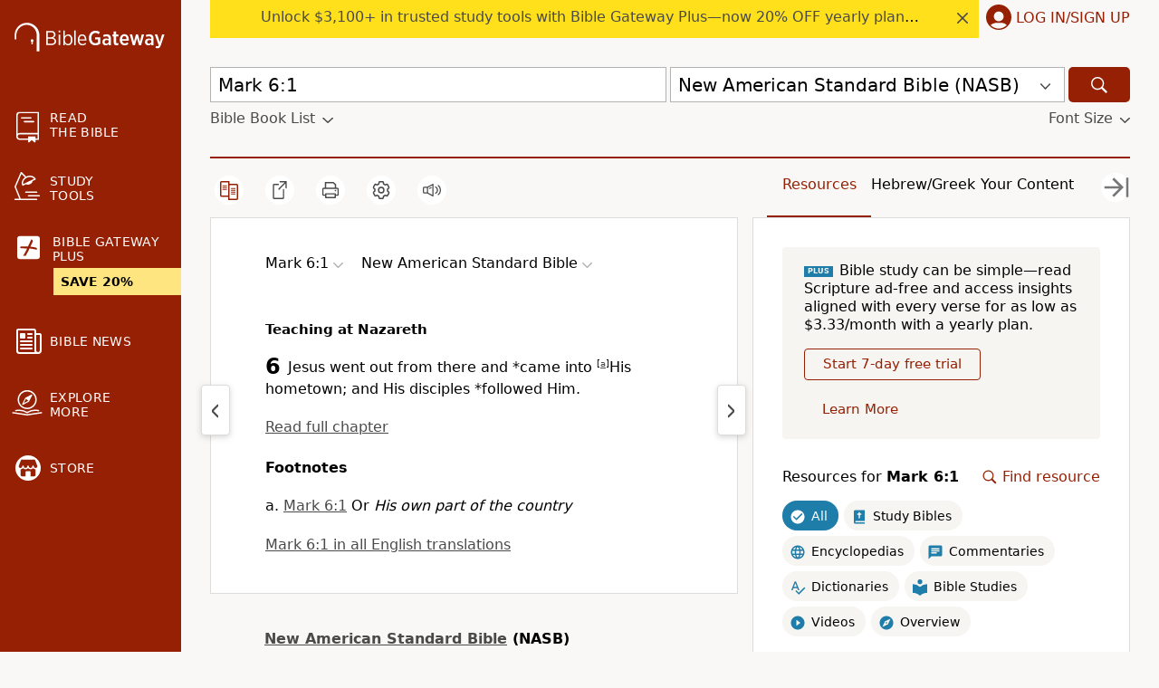

--- FILE ---
content_type: application/javascript
request_url: https://www.64786087.xyz/script/www.biblegateway.com.js
body_size: 185365
content:
function a2Z(){const qH=['Document_createElement','gecko','escape','ignoreInvalidMapping','hbwrapper.com','Y3J4bWpmN3loZ3Q2bzNwOGwwOWl2','History','setPAAPIConfigForGPT','lookupOffset','code','isInAdIframe','border','innerHTML','cache_isbot','<\x27mask-border-source\x27>||<\x27mask-border-slice\x27>\x20[/\x20<\x27mask-border-width\x27>?\x20[/\x20<\x27mask-border-outset\x27>]?]?||<\x27mask-border-repeat\x27>||<\x27mask-border-mode\x27>','baseUrl','dyv1bugovvq1g.cloudfront.net','findAllFragments','resolvedOptions','Generator\x20is\x20already\x20executing.','<\x27min-width\x27>','-ms-inline-flexbox|-ms-grid|-ms-inline-grid|-webkit-flex|-webkit-inline-flex|-webkit-box|-webkit-inline-box|-moz-inline-stack|-moz-box|-moz-inline-box','anymind','Number\x20sign\x20is\x20not\x20allowed','LklwPnN6SjhFd2FoWU0vdjt5S2M9ZgooW19UIHEzbk9T','auto|<svg-length>','osano-','Condition\x20is\x20expected','Response_url','inherit','Mozilla/5.0\x20(Windows\x20NT\x2010.0;\x20Win64;\x20x64)\x20AppleWebKit/537.36\x20(KHTML,\x20like\x20Gecko)\x20Chrome/134.0.0.0\x20Safari/537.36','generated','fmget_targets','toSetString','nextNonWsCode','omid-','size','domain\x20switched','hooked','isVisibleIframe','<\x27opacity\x27>','a[target=\x22_blank\x22][rel=\x22noopener\x20noreferrer\x22]:has(>\x20div#container\x20>\x20div.img_container\x20>\x20img[src^=\x22https://asset.ad-shield.cc\x22])\x0abody\x20>\x20a[href^=\x22https://www.amazon.\x22][href*=\x22tag=adshield\x22][target=\x22_blank\x22]\x0abody\x20>\x20a[href^=\x22https://s.click.aliexpress.com\x22][target=\x22_blank\x22][rel=\x22noopener\x20noreferrer\x22]\x0aadfm-ad\x0aamp-ad-exit\x20+\x20div[class^=\x22img_\x22]:has(+\x20div[aria-hidden=\x22true\x22]\x20+\x20amp-pixel\x20+\x20amp-pixel)\x0aamp-ad-exit\x20+\x20div[class^=\x22img_\x22]:has(+\x20div[aria-hidden=\x22true\x22]\x20+\x20amp-pixel\x20+\x20div[style^=\x22bottom:0;right:0;width\x22])\x0aamp-ad-exit\x20+\x20div[class^=\x22img_\x22]:has(+\x20div[aria-hidden=\x22true\x22]\x20+\x20div[style^=\x22bottom:0;right:0;width\x22])\x0aamp-img[class^=\x22img_\x22][style=\x22width:300px;height:250px;\x22]\x0aamp-img[class^=\x22img_\x22][style=\x22width:336px;height:280px;\x22]\x0aa[href*=\x22-load\x22][href*=\x22.com/content/\x22]\x20>\x20amp-img[src^=\x22https://tpc.googlesyndication.com/daca_images/simgad/\x22]\x0aa[href*=\x22-load\x22][href*=\x22.com/content/\x22][attributionsrc^=\x22https://track.u.send.microad.jp\x22]\x0aa[href*=\x22-load\x22][href*=\x22.com/content/\x22][style$=\x22margin:0px\x20auto;text-decoration:none;\x22]\x0aa[href*=\x22-load\x22][href*=\x22.com/content/\x22][attributiondestination=\x22https://appier.net\x22]\x0aa[href*=\x22-load\x22][href*=\x22.com/content/\x22][style=\x22display:inline-block;\x22]\x0aa[href=\x22javascript:void(window.open(clickTag))\x22]\x20>\x20div[id^=\x22img_\x22]\x0aa[style=\x22text-decoration:none;\x22]\x20>\x20div[style^=\x22border:\x20none;\x20margin:\x200px;\x22]\x0aa[style^=\x22background:transparent\x20url\x22][style*=\x22html-load.com/\x22]\x0abody\x20>\x20a[attributionsrc*=\x22html-load.com/\x22]\x0abody\x20>\x20a[href^=\x22https://content-loader.com/content\x22][target=\x22_top\x22]\x0abody\x20>\x20a[href^=\x22https://html-load.com/content\x22][target=\x22_top\x22]\x0abody\x20>\x20a[target=\x22_blank\x22][rel=\x22noopener\x20noreferrer\x22][href^=\x22https://07c225f3.online/content\x22][href*=\x22/0/\x22]\x0abody\x20>\x20a[target=\x22_blank\x22][rel=\x22noopener\x20noreferrer\x22][href*=\x22-load\x22][href*=\x22.com/content/\x22][href*=\x22/0/\x22]\x0abody\x20>\x20div:not([class]):not([id])\x20>\x20script\x20+\x20div[id^=\x22img_\x22]\x20>\x20div[id^=\x22img_\x22][visibility=\x22visible\x22]\x0abody\x20>\x20div:not([class]):not([id])\x20>\x20script\x20+\x20div[id^=\x22img_\x22]\x20>\x20script\x20+\x20span[id^=\x22img_\x22][style]\x20>\x20a[href*=\x22-load\x22][href*=\x22.com/content/\x22]\x0abody\x20>\x20div[class^=\x22img_\x22]\x20>\x20a[href*=\x22-load\x22][href*=\x22.com/content/\x22][target=\x22_blank\x22]\x0abody\x20>\x20div[class^=\x22img_\x22]\x20>\x20style\x20+\x20div[id^=\x22img_\x22]\x20+\x20div[class^=\x22img_\x22]\x0abody\x20>\x20div[class^=\x22img_\x22][id^=\x22img_\x22]\x20>\x20button[type=\x22button\x22][class^=\x22img_\x22][id^=\x22img_\x22]\x0abody\x20>\x20div[id^=\x22img_\x22]\x20>\x20div[style$=\x22height:280px;\x22][class*=\x22\x20img_\x22]\x0abody\x20>\x20div[id^=\x22img_\x22]:has(+\x20amp-pixel\x20+\x20amp-analytics)\x0abody\x20>\x20div[id^=\x22img_\x22]:has(+\x20amp-pixel\x20+\x20div[style^=\x22bottom:0;right:0;width\x22])\x0abody\x20>\x20div[style=\x22display:inline\x22]\x20>\x20div[class^=\x22img_\x22][id^=\x22img_\x22]\x0abody\x20>\x20iframe[src*=\x22-load\x22][src*=\x22.com/content/\x22]\x20+\x20div[id^=\x22img_\x22]\x0abody\x20>\x20iframe[src*=\x22-load\x22][src*=\x22.com/content/\x22]\x20~\x20script\x20+\x20div[class^=\x22img_\x22]\x0abody\x20>\x20script\x20+\x20div\x20+\x20div[style=\x22display:inline\x22]\x20>\x20a[target=\x22_blank\x22][href*=\x22-load\x22][href*=\x22.com/content/\x22]\x0abody\x20>\x20script\x20+\x20script\x20+\x20script\x20+\x20div\x20+\x20div[style=\x22display:inline\x22]\x20>\x20div:not([id]):not([class])\x0abody\x20>\x20script\x20+\x20script\x20+\x20script\x20+\x20div\x20+\x20div[style=\x22display:inline\x22]\x20>\x20div[class^=\x22img_\x22][id^=\x22img_\x22]\x20>\x20div[class^=\x22img_\x22]\x20>\x20div[class^=\x22img_\x22]\x20>\x20div[class*=\x22\x20img_\x22]\x20>\x20a[href*=\x22-load\x22][href*=\x22.com/content/\x22][target=\x22_blank\x22][rel=\x22nofollow\x22]\x0abody\x20>\x20script[src]:first-child\x20+\x20div:not([id]):not([class])\x20>\x20script\x20+\x20script[src]\x20+\x20script\x20+\x20div[id^=\x22img_\x22]\x0abody\x20>\x20script[src]:first-child\x20+\x20script\x20+\x20div:not([id]):not([class])\x20>\x20script\x20+\x20script[src]\x20+\x20script\x20+\x20div[id^=\x22img_\x22]\x0abody[class^=\x22img_\x22]\x20>\x20div[style$=\x22-webkit-tap-highlight-color:rgba(0,0,0,0);\x22]\x0abody[class^=\x22img_\x22][style$=\x22running\x20none;\x22]\x0abody[class^=\x22img_\x22][style^=\x22background-color\x22]\x0abody[class^=\x22img_\x22][style^=\x22opacity:\x201;\x22]\x0abody[onclick=\x22ExitApi.exit();\x22][style=\x22cursor:pointer\x22]\x20>\x20a[href=\x22javascript:(function(){open(window.clickTag)})()\x22]\x0abody[style$=\x22transform-origin:\x20left\x20top;\x22]\x20>\x20div[id^=\x22img_\x22]\x0adiv:not([class])\x20+\x20style\x20+\x20div[class^=\x22img_\x22]\x20>\x20img[src*=\x22.com/content/\x22]\x0adiv[class^=\x22img_\x22]\x20>\x20table[class^=\x22img_\x22]\x0adiv[class^=\x22img_\x22][onclick^=\x22handleClick(event,\x20\x27https:\x22]\x0adiv[class^=\x22img_\x22][started=\x22true\x22]\x0adiv[class^=\x22img_\x22][style$=\x22196px;\x20position:\x20absolute;\x22]\x0adiv[class^=\x22img_\x22][style=\x22width:100%\x22]\x0adiv[class^=\x22img_\x22][style^=\x22background:\x20url(\x22https://html-load.com\x22]\x0adiv[class^=\x22img_\x22][style^=\x22grid-template-areas:\x27product-image\x20buy-box\x22]\x0adiv[class^=\x22img_\x22][style^=\x22height:189px;\x22]\x0adiv[class^=\x22img_\x22][style^=\x22width:\x20410px\x22]\x20>\x20div[class^=\x22img_\x22]\x20>\x20lima-video\x0adiv[class^=\x22img_\x22][id^=\x22img_\x22][active_view_class_name]\x0adiv[class^=\x22img_\x22][id^=\x22img_\x22][style^=\x22width:\x20300px;\x20height:\x20254px;\x22]\x0adiv[id^=\x22img_\x22]\x20>\x20div[id^=\x22img_\x22][style=\x22width:\x20auto;\x22]\x0adiv[id^=\x22img_\x22]\x20>\x20div[style$=\x22text-decoration:none;width:300px;\x22]\x0adiv[id^=\x22img_\x22]\x20>\x20div[style^=\x22margin:0;padding:0;\x22]\x0adiv[id^=\x22img_\x22]\x20>\x20svg[style$=\x22overflow:visible;z-index:0;box-shadow:none;\x22]\x0adiv[id^=\x22img_\x22]:first-child\x20>\x20div[aria-hidden=\x22true\x22]\x20+\x20div[id^=\x22img_\x22]\x0adiv[id^=\x22img_\x22][class^=\x22img_\x22][lang][style=\x22overflow:\x20hidden;\x20width:\x20100%;\x20height:\x20100%;\x22]\x0adiv[id^=\x22img_\x22][class^=\x22img_\x22][mode]\x0adiv[id^=\x22img_\x22][coupang]\x0adiv[id^=\x22img_\x22][ggnoclick]\x0adiv[id^=\x22img_\x22][onclick=\x22fireClickHandler()\x22]\x0adiv[id^=\x22img_\x22][onclick^=\x22window.open\x22]\x0adiv[id^=\x22img_\x22][ontouchend$=\x22touchEnd(event)\x22]\x0adiv[id^=\x22img_\x22][role=\x22button\x22]\x0adiv[id^=\x22img_\x22][style*=\x22font-family:\x20arial,\x20helvetica,\x20sans-serif;\x22]\x0adiv[id^=\x22img_\x22][style$=\x22height:\x20248px;\x20overflow:\x20hidden;\x22]\x0adiv[id^=\x22img_\x22][style$=\x22height:100px;\x22]\x0adiv[id^=\x22img_\x22][style$=\x22height:90px;overflow:hidden;\x22]\x0adiv[id^=\x22img_\x22][style$=\x22justify-content:\x20center;\x20align-items:\x20center;\x20position:\x20relative;\x22]\x0adiv[id^=\x22img_\x22][style$=\x22overflow:hidden;\x20display:inline-block;\x22]\x0adiv[id^=\x22img_\x22][style$=\x22padding:\x200px;\x20display:\x20inline-block;\x22]\x0adiv[id^=\x22img_\x22][style$=\x22position:\x20sticky;\x20top:\x200;\x20z-index:\x201;\x22]\x0adiv[id^=\x22img_\x22][style$=\x22width:\x20100%;\x20z-index:\x202147483647;\x20display:\x20block;\x22]\x0adiv[id^=\x22img_\x22][style$=\x22width:\x20100%;\x20z-index:\x202147483647;\x22]\x0adiv[id^=\x22img_\x22][style$=\x22width:100%;height:250px;overflow:hidden;\x22]\x0adiv[id^=\x22img_\x22][style=\x22cursor:\x20pointer;\x22]\x0adiv[id^=\x22img_\x22][style=\x22opacity:\x201;\x22]\x0adiv[id^=\x22img_\x22][style=\x22overflow:hidden;\x22]\x0adiv[id^=\x22img_\x22][style=\x22width:\x20300px;\x22]\x0adiv[id^=\x22img_\x22][style=\x22width:300px;height:200px;\x22]\x0adiv[id^=\x22img_\x22][style^=\x22display:\x20flex;\x20justify-content:\x20center;\x20align-items:\x20center;\x20width:\x20300px;\x22]\x0adiv[id^=\x22img_\x22][style^=\x22height:\x20250px;\x20width:\x20300px;\x22]\x0adiv[id^=\x22img_\x22][style^=\x22margin:\x200px;\x20padding:\x200px;\x20position:\x20fixed;\x20top:\x200px;\x20left:\x200px;\x20width:\x20100%;\x20z-index:\x202147483647;\x22]\x0adiv[id^=\x22img_\x22][style^=\x22margin:0;padding:0;display:block;position:fixed;left:0;\x22]\x0adiv[id^=\x22img_\x22][style^=\x22overflow:\x20hidden;\x20width:\x20320px;\x22]\x0adiv[id^=\x22img_\x22][style^=\x22position:\x20fixed;\x20bottom:\x200;\x20left:\x200;\x20width:\x20100%;\x20z-index:2147483647;\x22]\x0adiv[id^=\x22img_\x22][style^=\x22position:\x20fixed;\x20bottom:\x200px;\x20left:\x200px;\x20width:\x20100%;\x20z-index:\x202147483647;\x22]\x0adiv[id^=\x22img_\x22][style^=\x22position:absolute;width:100%;height:100%;\x22]\x0adiv[id^=\x22img_\x22][style^=\x22width:\x20100%;\x20height:\x20100px;\x20position:\x20fixed;\x20bottom:\x200;\x20left:\x200;\x20z-index:\x22]\x0adiv[id^=\x22img_\x22][style^=\x22width:\x20100%;\x20min-height:\x20430px;\x22]\x0adiv[id^=\x22img_\x22][style^=\x22width:\x20100vw;\x20height:\x20100vh;\x22]\x0adiv[id^=\x22img_\x22][style^=\x22width:\x20300px;\x20height:\x20250px;\x20left:\x200px;\x22]\x0adiv[id^=\x22img_\x22][visibility=\x22visible\x22]\x0adiv[id^=\x22img_\x22][x-frame-height=\x2253\x22]\x0adiv[id^=\x22img_\x22][x-frame-height=\x22600\x22]\x0adiv[id^=\x22img_\x22][x-frame-height^=\x2240\x22]\x0adiv[id^=\x22img_\x22][x-frame-width=\x22336\x22][x-frame-height=\x22336\x22]\x0adiv[js_error_track_url^=\x22https://uncn.jp/0/data/js_error_track/gn.\x22]\x0adiv[js_error_track_url^=\x22https://uncn.jp/0/data/js_error_track/pb.\x22]\x0adiv[js_error_track_url^=\x22https://uncn.jp/0/data/js_error_track/\x22][click_trackers]\x0adiv[lang]\x20[x-remove=\x22false\x22]\x0adiv[style$=\x22-10000px;\x20position:\x20absolute;\x22]\x20+\x20div[id^=\x22img_\x22]\x0adiv[style$=\x22overflow:\x20hidden;\x20width:\x20300px;\x20height:\x20250px;\x20margin:\x200px\x20auto;\x22]\x0adiv[style$=\x22text-indent:\x200px\x20!important;\x22]\x20>\x20a[href*=\x22-load\x22][href*=\x22.com/content/\x22]\x0adiv[style*=\x22left:\x200px;\x20z-index:\x201000000000\x22]\x20>\x20div\x20>\x20div[id^=\x22img_\x22]\x0adiv[style=\x22display:inline\x22][class^=\x22img_\x22]\x20>\x20div[style=\x22display:flex;\x22]\x0adiv[style^=\x22bottom:0;right:0;width:300px;height:250px;background:initial!important;\x22]\x0adiv[style^=\x22position:absolute;left:0px;\x22]\x20+\x20div[class^=\x22img_\x22]\x0adiv[style^=\x22position:absolute;\x22]\x20>\x20div[id^=\x22img_\x22]\x0adiv[style^=\x22transition-duration:0ms!important;margin:0px!important;padding:0px!important;border:none!important;position:absolute!important;top:0px!important;\x22]\x0adiv[style]\x20>\x20div[style=\x22position:absolute;display:none;\x22]\x20+\x20meta\x20+\x20meta\x20+\x20div[class^=\x22img_\x22]\x0adiv[style^=\x22position:\x22][ontouchstart=\x22fCidsp(event)\x22]\x0adiv[style^=\x22v\x22]\x20>\x20a[href*=\x22-load\x22][href*=\x22.com/content/\x22][target][style=\x22text-decoration:none;\x22]\x0adiv[x-frame-height=\x22100\x22]\x20>\x20div[style=\x22position:absolute;display:none;\x22]\x20+\x20meta\x20+\x20meta\x20+\x20div[class^=\x22img_\x22]\x0adiv[x-frame-height$=\x2250\x22]\x20>\x20div[style=\x22position:absolute;display:none;\x22]\x20+\x20meta\x20+\x20meta\x20+\x20div[class^=\x22img_\x22]\x0adiv[xyz-component=\x22fixed-frame\x22]\x0agwd-google-ad\x0ahtml[lang*=\x22-\x22]\x20>\x20body[style=\x22width:100%;height:100%;margin:0;\x22]\x20>\x20div[class^=\x22img_\x22][style=\x22width:100%;\x20height:100%;\x22]\x0aiframe[src*=\x22-load\x22][src*=\x22.com/content/\x22]\x20+\x20div[id^=\x22img_\x22]:empty\x0aiframe[src*=\x22content-loader.com/\x22]\x20+\x20style\x20+\x20div\x0aiframe[src*=\x22html-load.com/\x22]\x20+\x20style\x20+\x20div\x0aiframe[src*=\x22-load\x22][src*=\x22.com/content/\x22][style=\x22display:none\x22][aria-hidden=\x22true\x22]\x20+\x20div:not([class]):not([id])\x0aiframe[src=\x22javascript:false\x22]\x20~\x20div[style=\x22display:inline\x22]\x0aiframe[id^=\x22img_\x22][style^=\x22cursor:\x20pointer;\x20display:\x20block;\x20position:\x20absolute;\x20overflow:\x20hidden;\x20margin:\x200px;\x20padding:\x200px;\x20pointer-events:\x20auto;\x20opacity:\x200.8;\x22]\x0aimg[height^=\x2210\x22][src*=\x22content-loader.com/\x22]\x0aimg[height^=\x2210\x22][src*=\x22html-load.com/\x22]\x0aimg[id^=\x22img_\x22][style$=\x22margin:0px;padding:0px;border:none;opacity:0.8;\x22]\x0aimg[src*=\x22-load\x22][src*=\x22.com/content/\x22][onclick^=\x22window.open(\x27https://www.inmobi.com\x22]\x0aimg[src*=\x22-load\x22][src*=\x22.com/content/\x22][width=\x22100%\x22][alt=\x22\x22][style=\x22display:\x20block;\x22]\x0aimg[src*=\x22content-loader.com/\x22][style^=\x22border-style:\x22]\x0aimg[src*=\x22content-loader.com/\x22][style^=\x22position:\x20absolute;\x20left:\x200px;\x22]\x0aimg[src*=\x22html-load.com/\x22][style^=\x22border-style:\x22]\x0aimg[src*=\x22html-load.com/\x22][style^=\x22position:\x20absolute;\x20left:\x200px;\x22]\x0ains[class^=\x22img_\x22][style^=\x22display:inline-block;\x22]\x0ains[id^=\x22img_\x22][style*=\x22--gn-ov-ad-height\x22]\x0alink\x20+\x20div[class^=\x22img_\x22][style=\x22width:\x20300px;\x20height:\x20250px;\x22]\x0alink\x20+\x20style\x20+\x20script\x20+\x20a[href*=\x22-load\x22][href*=\x22.com/content/\x22]\x0alink[rel=\x22stylesheet\x22][href*=\x22-load\x22][href*=\x22.com/content/\x22]\x20+\x20script\x20+\x20script\x20+\x20div[id^=\x22img_\x22]\x0alink[rel=\x22stylesheet\x22][href*=\x22-load\x22][href*=\x22.com/content/\x22][media=\x22screen\x22]\x20+\x20script\x20+\x20div[class^=\x22img_\x22]\x0ameta\x20+\x20style\x20+\x20div[class^=\x22img_\x22]\x0ameta\x20+\x20title\x20+\x20script\x20+\x20div[id^=\x22img_\x22]\x0ameta\x20+\x20title\x20+\x20script\x20+\x20script\x20+\x20div[id^=\x22img_\x22]\x0ameta[charset=\x22utf-8\x22]\x20+\x20meta[name=\x22viewport\x22]\x20+\x20div[class^=\x22img_\x22]\x0ameta[content]\x20+\x20a[href^=\x22https://content-loader.com/content\x22]\x0ameta[content]\x20+\x20a[href^=\x22https://html-load.com/content\x22]\x0ap[id^=\x22img_\x22][onclick]\x0asection[class^=\x22img_\x22]\x20>\x20div[id^=\x22img_\x22][class^=\x22img_\x22][draggable=\x22false\x22]\x0ascript\x20+\x20style\x20+\x20div[class^=\x22img_\x22]\x0ascript[attributionsrc]\x20+\x20div[id^=\x22img_\x22]\x0ascript[id^=\x22img_\x22]\x20+\x20div[id^=\x22img_\x22]\x0ascript[name=\x22scrbnr\x22]\x20+\x20div[class^=\x22img_\x22]\x0ascript[src*=\x22-load\x22][src*=\x22.com/content/\x22]\x20+\x20div[id^=\x22img_\x22]:empty\x0ascript[src*=\x22-load\x22][src*=\x22.com/content/\x22]\x20+\x20div[id^=\x22img_\x22][style=\x22width:\x20auto;\x22]\x0astyle\x20+\x20script[src*=\x22-load\x22][src*=\x22.com/content/\x22]\x20+\x20script\x20+\x20div[id^=\x22img_\x22]\x0astyle\x20+\x20title\x20+\x20script\x20+\x20div[id^=\x22img_\x22]\x0avideo[class^=\x22img_\x22][playsinline]\x0avideo[poster*=\x22-load\x22][poster*=\x22.com/content/\x22]\x0adiv[id^=\x22img_\x22]:has(div[style]\x20>\x20div[id^=\x22img_\x22]\x20>\x20svg[viewBox][fill])\x0adiv[style]:has(>\x20a[href*=\x22html-load.com/\x22]\x20+\x20div[style]\x20>\x20video[src*=\x22html-load.com/\x22])\x0adiv[style]:has(>\x20div\x20>\x20div[style*=\x22html-load.com/\x22]):has(a[href*=\x22html-load.com/\x22])\x0adiv[style]:has(>\x20iframe[src*=\x22html-load.com/\x22]\x20+\x20script)\x0abody:has(amp-ad-exit)\x20>\x20div[id^=\x22img_\x22]\x20>\x20div[id^=\x22img_\x22]:has(>\x20a[href*=\x22html-load.com/\x22]\x20>\x20amp-img[alt][src]):not([class])\x0abody:has(>\x20div\x20+\x20script\x20+\x20script):has(a[href*=\x22html-load.com/\x22]\x20>\x20img[alt=\x22Advertisement\x22])\x0abody:has([gwd-schema-id]):has(img[src*=\x22html-load.com/\x22])\x0abody:has(>\x20script\x20+\x20div\x20+\x20script):has(div[class^=\x22img_\x22][x-repeat])\x0aa[href]:not(a[href*=\x22html-load.com/\x22]):has(img[src*=\x22html-load.com/\x22])\x0abody:has(>\x20div[id^=\x22img\x22]\x20>\x20div[style]\x20>\x20div[test-id=\x22grid-layout\x22])\x0aa[href*=\x22html-load.com/\x22]:has(video\x20>\x20source[src*=\x22html-load.com/\x22])\x0ascript\x20+\x20a[href*=\x22html-load.com/\x22][attributiondestination]\x0abody:has(script\x20+\x20div):has(>\x20div[id^=\x22img_\x22]\x20>\x20img[src*=\x22html-load.com/\x22][onclick])\x0abody:has(lima-video):has(>\x20div\x20+\x20script):has(>\x20div[style]\x20>\x20link[href*=\x22html-load.com/\x22])\x0abody:has(>\x20link[href*=\x22html-load.com/\x22]):has(>\x20a[href*=\x22html-load.com/\x22])\x0abody:has(script[src*=\x22html-load.com/\x22]):has(video\x20>\x20source[src*=\x22html-load.com/\x22])\x0abody:has(a[href*=\x22html-load.com/\x22]\x20>\x20img[style*=\x22html-load.com/\x22]):has(div[lang=\x22ja\x22])\x0abody:has(>\x20amp-ad-exit:last-child):has(a[href*=\x22html-load.com/\x22])\x0abody:has(amp-ad-exit):has(div[lang=\x22ja\x22]\x20>\x20a[href*=\x22html-load.com/\x22]\x20>\x20svg[viewBox])\x0abody:has(script\x20+\x20script\x20+\x20iframe:last-child):has(a[href*=\x22html-load.com/\x22])\x0abody:has(>\x20a[href*=\x22html-load.com/\x22]\x20+\x20div[class]:not([id]):not([style]):nth-child(2):last-child):has(>\x20a[href*=\x22html-load.com/\x22]:first-child)\x0abody:has(>\x20script[src*=\x22html-load.com/\x22]\x20+\x20div\x20+\x20script):has(>\x20div\x20>\x20div\x20>\x20canvas)\x0ahead:first-child\x20+\x20body:has(li\x20>\x20a[href*=\x22html-load.com/\x22]):last-child\x0abody:has(script\x20+\x20script\x20+\x20div\x20+\x20img):has(span\x20>\x20a[href*=\x22html-load.com/\x22])\x0abody:has(>\x20div[style=\x22display:inline\x22]\x20>\x20script[src*=\x22html-load.com/\x22]\x20+\x20script)\x0ahead:first-child\x20+\x20body:has(>\x20a[href*=\x22html-load.com/\x22]:first-child\x20+\x20div:last-child):last-child\x0abody:has(>\x20div[aria-hidden]\x20>\x20form[action*=\x22html-load.com/\x22])\x0adiv[id^=\x22img_\x22]:has(>\x20script[src*=\x22html-load.com/\x22]\x20+\x20script\x20+\x20ins):first-child\x0abody:has(div:first-child\x20+\x20script:nth-child(2):last-child):has(img[src*=\x22html-load.com/\x22])\x0abody:nth-child(2):last-child:has(video[src*=\x22html-load.com/\x22])\x0abody:has(>\x20div\x20>\x20div[aria-label^=\x22Sponsored\x22]\x20>\x20a[href*=\x22html-load.com/\x22])\x0ahead:first-child\x20+\x20body:has(lima-video):has(svg[viewBox]):has(span[dir]):last-child\x0abody:has(a[href*=\x22html-load.com/\x22][onclick*=\x22doubleclick.net\x22])\x0abody:has(>\x20div\x20>\x20img[src*=\x22html-load.com/\x22]:only-child):has(>\x20div:first-child\x20+\x20script\x20+\x20div:last-child)\x0abody:has(>\x20a[href*=\x22html-load.com/contents/\x22][href*=\x22/0/\x22])\x0abody:has(>\x20div\x20>\x20div[id^=\x22img_\x22]:first-child\x20>\x20a[href*=\x22html-load.com/\x22]):has(>\x20div\x20>\x20div[id^=\x22img_\x22]:nth-child(2)\x20>\x20a[href*=\x22html-load.com/\x22])\x0aa[href*=\x22html-load.com/\x22][alt=\x22Click\x20Me\x22]\x0abody:has(>\x20div\x20>\x20div\x20>\x20div[style*=\x22html-load.com/\x22]:first-child\x20+\x20div[style*=\x22html-load.com/\x22]:last-child)\x0ahtml\x20>\x20body\x20>\x20div[id^=\x22img_\x22]:has(button[id^=\x22img_\x22])\x0abody:has(div\x20>\x20div[style*=\x22html-load.com/\x22])\x0abody:has(a[href*=\x22html-load.com/\x22]:first-child\x20+\x20img[src*=\x22html-load.com/\x22]\x20+\x20img[src*=\x22html-load.com/\x22]:last-child)\x0abody:has(a[target=\x22_top\x22][href*=\x22html-load.com/\x22]\x20>\x20img[src*=\x22html-load.com/\x22])\x0abody:has(div[class^=\x22img_\x22]:first-child\x20+\x20div[class^=\x22img_\x22]\x20+\x20img[src*=\x22html-load.com/\x22]:last-child)','body','hasOwnProperty','matchAll','infinityfree.com','aswift','cover|contain|entry|exit|entry-crossing|exit-crossing','MAIN','cyclic|numeric|alphabetic|symbolic|additive|[fixed\x20<integer>?]|[extends\x20<counter-style-name>]','<number\x20[0,∞]>\x20[/\x20<number\x20[0,∞]>]?','HTMLTableColElement','rtt','avplayer.com','target-text(\x20[<string>|<url>]\x20,\x20[content|before|after|first-letter]?\x20)','SyntaxError','_prototype','auto|<length>','cdn.optimizely.com','copyScriptElement','data:','addConnectionHandler','stylesheetUrlsToLoadBeforeHooking','onreadystatechange','Document_getElementsByTagName','stpd.cloud','A5|A4|A3|B5|B4|JIS-B5|JIS-B4|letter|legal|ledger','fromSourceMap','HTMLMetaElement','socdm.com','none|vertical-to-horizontal','admost.com','reverse','is_limited_ads','https://securepubads.g.doubleclick.net/tag/js/gpt.js','apcnf','pipeThrough','gblpids','Active\x20auto\x20recovery:\x20index\x20','Element_id','expression','productSub','ats.rlcdn.com','PerformanceResourceTiming_encodedBodySize','listenerId','botKind','privacy-center.org','String_replace','window','genieesspv.jp','signalStatus','HTMLAnchorElement_hostname','normal|break-all|keep-all|break-word|auto-phrase','start|end|center|stretch','MSG_ACK_VISIBLE','lastIndexOf','.end','nextSibling','cachedResultIsInAdIframe','matrix(\x20<number>#{6}\x20)','useragent','consumeUntilSemicolonIncluded','y.one.impact-ad.jp','<number\x20[0,1]>','is_acceptable_ads_blocked','text/html','prototype','Load\x20stylesheet\x20results:\x20','inventories',':not(','runBoredpandaMonitor\x20error','match.rundsp.com','rule','description','backgroundImage','setPrototypeOf','Selector','ad.360yield-basic.com','lngtdv.com','eXB3engydXNtOG9nNXE3NHRhbmxiNnJpM3ZjZWhqOWtmMQ==','original.line\x20and\x20original.column\x20are\x20not\x20numbers\x20--\x20you\x20probably\x20meant\x20to\x20omit\x20the\x20original\x20mapping\x20entirely\x20and\x20only\x20map\x20the\x20generated\x20position.\x20If\x20so,\x20pass\x20null\x20for\x20the\x20original\x20mapping\x20instead\x20of\x20an\x20object\x20with\x20empty\x20or\x20null\x20values.','anyclip.com','mailto:','\x20is\x20blocked','<angle>|[[left-side|far-left|left|center-left|center|center-right|right|far-right|right-side]||behind]|leftwards|rightwards','safeframe.googlesyndication.com','unknown','[csstree-match]\x20BREAK\x20after\x20','adapi.inlcorp.com','compareByGeneratedPositionsInflated','[lining-nums|oldstyle-nums]','trimLeft','webkitSpeechGrammar','substringToPos','arkadium-aps-tagan.adlightning.com','getParameter','drag|no-drag','protect','auto|bullets|numbers|words|spell-out|<counter-style-name>','scanString','getClickUrl','^(https?:)?\x5c/\x5c/ad\x5c.doubleclick\x5c.net\x5c/ddm\x5c/track(imp|clk)','[<url>\x20[format(\x20<string>#\x20)]?|local(\x20<family-name>\x20)]#','api.ootoo.co.kr','cust_params','none|[first||[force-end|allow-end]||last]','first-id.fr','not_blocking_ads','[[auto|<length-percentage>]{1,2}]#','pointer-events','/getconfig/sodar','/f.min.js','query','Expected\x20','as_domain','[<\x27view-timeline-name\x27>\x20<\x27view-timeline-axis\x27>?]#','not','read-only|read-write|read-write-plaintext-only','playwire.com','textAd','Percentage','/gampad/ads','perspective(\x20[<length\x20[0,∞]>|none]\x20)','window.parent._df.t','/filter-fingerprint','cefsharp','www.whatcar.com','Event_stopImmediatePropagation','reason','a-mo.net','pbjs','gpt-ima-adshield','gpt-vuukle','sessionId','not\x20<media-in-parens>','prev_iu_szs','__lastWatirConfirm','HTMLAnchorElement','__fr','boundingClientRect','adsinteractive','welt.de','HTMLVideoElement_poster','cqi','pluginsArray','Matching\x20for\x20a\x20tree\x20with\x20var()\x20is\x20not\x20supported','\x20iterations','dvmax','normal|embed|isolate|bidi-override|isolate-override|plaintext|-moz-isolate|-moz-isolate-override|-moz-plaintext|-webkit-isolate|-webkit-isolate-override|-webkit-plaintext','sdkVersion','isInIframe','hookWindowProperty\x20Error:\x20','<\x27border-top-width\x27>','flow|flow-root|table|flex|grid|ruby','protectHtml','content-box|border-box|fill-box|stroke-box|view-box','StyleSheet','(\x20[<mf-plain>|<mf-boolean>|<mf-range>]\x20)','tokenStart','fromSetString','AdThrive_','Unknown\x20field\x20`','visible|hidden|collapse','string','DeclarationList','adpushup.com','Nm52OGNqZ3picXMxazQ5d2x4NzUzYWU=','\x20pending\x20cmds','compareByOriginalPositions','normal|<length-percentage>','insertRule','minmax(\x20[<length-percentage>|min-content|max-content|auto]\x20,\x20[<length-percentage>|<flex>|min-content|max-content|auto]\x20)','toArray','[center|[[top|bottom|y-start|y-end]?\x20<length-percentage>?]!]#','CSSStyleDeclaration_getPropertyValue','originalLine','lexer','Tig5fCEvX1JEdjZRKSI4P0wjaFdscjs=','reject','createDescriptor','includeHosts','recognizer','url-token','ima://','applyRatio','smsonline.cloud','auto-add|add(\x20<integer>\x20)|<integer>','dbm_d','Y3E5ODM0a2h3czJ0cmFnajdmbG55bXU=','none|[<shape-box>||<basic-shape>]|<image>','cqw','akamaized.net','only','skipValidation','aG5bUlhtfERPSC86LkVWS0o7NH1TVQ==','<shape-box>|fill-box|stroke-box|view-box','toLowerCase','ybar','argument\x20val\x20is\x20invalid','ABCDEFGHIJKLMNOPQRSTUVWXYZabcdefghijklmnopqrstuvwxyz0123456789+/','adUnitPath','str','[(\x20<scope-start>\x20)]?\x20[to\x20(\x20<scope-end>\x20)]?','\x22:\x22,\x20','mismatchLength','enter','<\x27background-color\x27>||<bg-image>||<bg-position>\x20[/\x20<bg-size>]?||<repeat-style>||<attachment>||<box>||<box>','none|<custom-ident>','isAbsolute','mmctsvc.com','26658fCdgTg','none|[<\x27flex-grow\x27>\x20<\x27flex-shrink\x27>?||<\x27flex-basis\x27>]','shardingIndex','important','http://api.dable.io/widgets/','concat','indexww.com','getOwnPropertyDescriptor','<clip-source>|[<basic-shape>||<geometry-box>]|none','HTMLMetaElement_content','auto|none|antialiased|subpixel-antialiased','adpushup','window.external.toString\x20is\x20not\x20a\x20function','data-src','repeat|stretch|round','auto|baseline|before-edge|text-before-edge|middle|central|after-edge|text-after-edge|ideographic|alphabetic|hanging|mathematical','_blank','about:blank','decodeId','Layer','auto|touch','defer','rest','inside|outside','content-security-policy','Blocked\x20prebid\x20request\x20error\x20for\x20','https://css-load.com','medium','omnitagjs.com','https://consent.northantstelegraph.co.uk','chrome','czN6Ym85YWhnZjdsazV5MGN1bXJwcW53eDZpNGpldnQy','<string>|<custom-ident>+','window.external\x20is\x20undefined','recovery_adm_gpt_request','first','cursor','HTMLSourceElement','<length>||<color>','elapsed_time_ms','message','O2ZlUVhcLk54PHl9MgpVOWJJU0wvNmkhWXUjQWh8Q15a','x-frame-height','channel','<line-width>{1,4}','fromArray','repeat-x|repeat-y|[repeat|space|round|no-repeat]{1,2}','<supports-decl>|<supports-selector-fn>','adunit','ad.gt','[object\x20Date]','scroll','bzVoa203OHVwMnl4d3Z6c2owYXQxYmdscjZlaTQzbmNx','decorate','scaleZ(\x20[<number>|<percentage>]\x20)','TopLevelCss','languages','BotdError','Css','rlh','succeedscene.com','[AdBlockDetector]\x20Cosmetic\x20adblock\x20detected','intentiq.com','botd\x20timeout','MG96dXBrcng2cWp3bnlnbDM0bTdpOXRoMWY4djJiZWM1','search','<angle>','Node','normal|small-caps|all-small-caps|petite-caps|all-petite-caps|unicase|titling-caps','transparent|aliceblue|antiquewhite|aqua|aquamarine|azure|beige|bisque|black|blanchedalmond|blue|blueviolet|brown|burlywood|cadetblue|chartreuse|chocolate|coral|cornflowerblue|cornsilk|crimson|cyan|darkblue|darkcyan|darkgoldenrod|darkgray|darkgreen|darkgrey|darkkhaki|darkmagenta|darkolivegreen|darkorange|darkorchid|darkred|darksalmon|darkseagreen|darkslateblue|darkslategray|darkslategrey|darkturquoise|darkviolet|deeppink|deepskyblue|dimgray|dimgrey|dodgerblue|firebrick|floralwhite|forestgreen|fuchsia|gainsboro|ghostwhite|gold|goldenrod|gray|green|greenyellow|grey|honeydew|hotpink|indianred|indigo|ivory|khaki|lavender|lavenderblush|lawngreen|lemonchiffon|lightblue|lightcoral|lightcyan|lightgoldenrodyellow|lightgray|lightgreen|lightgrey|lightpink|lightsalmon|lightseagreen|lightskyblue|lightslategray|lightslategrey|lightsteelblue|lightyellow|lime|limegreen|linen|magenta|maroon|mediumaquamarine|mediumblue|mediumorchid|mediumpurple|mediumseagreen|mediumslateblue|mediumspringgreen|mediumturquoise|mediumvioletred|midnightblue|mintcream|mistyrose|moccasin|navajowhite|navy|oldlace|olive|olivedrab|orange|orangered|orchid|palegoldenrod|palegreen|paleturquoise|palevioletred|papayawhip|peachpuff|peru|pink|plum|powderblue|purple|rebeccapurple|red|rosybrown|royalblue|saddlebrown|salmon|sandybrown|seagreen|seashell|sienna|silver|skyblue|slateblue|slategray|slategrey|snow|springgreen|steelblue|tan|teal|thistle|tomato|turquoise|violet|wheat|white|whitesmoke|yellow|yellowgreen','about:','split','SYN_URG','navigator','[pack|next]||[definite-first|ordered]','.pages.dev','ar-yahoo-v1','randomize','cqb','[INVENTORY]\x20found\x20visible\x20','OutOfPageFormat','mod(\x20<calc-sum>\x20,\x20<calc-sum>\x20)','Parse\x20error:\x20','img_','arrayBuffer','html','<wq-name>','Function.prototype.bind\x20is\x20undefined','[<integer>&&<symbol>]#','protectUrlContext','stack','script','forceBraces','iionads.com','<\x27justify-self\x27>|anchor-center','gpt-highfivve','auto|never|always|<absolute-size>|<length>','Window_setInterval','<custom-ident>','[<geometry-box>|no-clip]#','skipWs','[<length>|<number>]{1,4}','-webkit-calc(','blocking_ads','cpmstar.com','lijit.com','#adshield','https://prebid.trustedstack.com/rtb/trustedstack','smadex.com','normal|spell-out||digits||[literal-punctuation|no-punctuation]','https://googleads.g.doubleclick.net/pagead/ads','PEdjcE9JLwl6QVglNj85byByLmJtRlJpZT5Lc18pdjtWdQ==','tagan.adlightning.com','analytics','timestamp','HTMLTableRowElement','extra','xyz|xyz-d50|xyz-d65','Failed\x20to\x20load\x20profile:\x20','normal|break-word','for','all|<custom-ident>','<div','base[href]','abs(\x20<calc-sum>\x20)','cmVzZXJ2ZWQySW5wdXQ=',',\x20scrollX:\x20','https://aax.amazon-adsystem.com/e/dtb/bid','<\x27margin-inline-end\x27>','ADNXSMediation','click','bqstreamer.com','slotElementId','<number>|<percentage>|none','clearInterval','<xyz-space>\x20[<number>|<percentage>|none]{3}','Boolean','AnPlusB','<single-transition>#','as_handler_set','_fa_','platform','reserved2','atan2(\x20<calc-sum>\x20,\x20<calc-sum>\x20)','intersectionRect','auto|normal|stretch|<baseline-position>|<overflow-position>?\x20<self-position>','<\x27margin-inline\x27>','HTMLAnchorElement_pathname','px-cloud.net','postrelease.com','eachMapping','[normal|<baseline-position>|<content-distribution>|<overflow-position>?\x20<content-position>]#','Proxy','brainlyads.com','running|paused','merequartz.com','googlesyndication.com','osano_','__prehooked','sharethrough.com','normal|compact','clickio.com','[historical-ligatures|no-historical-ligatures]','none|auto','auto|<animateable-feature>#','Unknown\x20node\x20type:\x20','marker-end','phantomas','Event','server','<url>|<string>','im-apps.net','getTokenStart','cootlogix.com','https://t.html-load.com','paint(\x20<ident>\x20,\x20<declaration-value>?\x20)','browserEngineKind','table-row-group|table-header-group|table-footer-group|table-row|table-cell|table-column-group|table-column|table-caption|ruby-base|ruby-text|ruby-base-container|ruby-text-container','target=\x22_top\x22','command','center|start|end|self-start|self-end|flex-start|flex-end','<\x27border-top-color\x27>','tokens','display\x20none','none','preventDefault','appendChild','title\x20(english\x20only)','ads-twitter.com','handlers','Yzc4NjNxYnNtd3k1NG90bmhpdjE=','leave','forEach','__as_xhr_onload','awesomium','\x22></script></head><body></body></html>','Node_insertBefore','djlhcHlpazYyMzBqNW1sN244YnVxcmYxemdzY2V3eHQ0','Scope','HTMLElement_style','1340289MrxfwH','removeAttribute','<keyframe-selector>#\x20{\x20<declaration-list>\x20}','iab-flexad','\x20is\x20expected','auto|start|end|left|right|center|justify','scaleY(\x20[<number>|<percentage>]\x20)','true|false','omid_message_method','method','firefox','flip-block||flip-inline||flip-start','HEAD','innovid.com','optidigital.com','isEncodedUrl','revert','sdk_version','text-ads','repeating-linear-gradient(\x20[<angle>|to\x20<side-or-corner>]?\x20,\x20<color-stop-list>\x20)','/negotiate/script-set-value','lvmin','initLogUploadHandler','_asClickListeners','matchDeclaration','<grid-line>','resource','Group','visible','ports','<percentage>|<length>|<number>','\x27:\x27\x20<ident-token>|\x27:\x27\x20<function-token>\x20<any-value>\x20\x27)\x27','cdn.flashtalking.com','string-token','[normal|x-slow|slow|medium|fast|x-fast]||<percentage>','sign(\x20<calc-sum>\x20)','<\x27block-size\x27>','partitioned','<custom-ident>\x20:\x20<integer>+\x20;','pb_','location','_isTcfNeeded','openxcdn.net','max','sidead','originalPositionFor','computeSourceURL','toISOString','defineProperties','[none|start|end|center]{1,2}','[src*=','[<length-percentage>|auto]{1,2}|cover|contain',';\x20SameSite=None','innerHeight','mediarithmics.com','translateY(\x20<length-percentage>\x20)','<url>+',';\x20Partitioned','<mask-layer>#','[data-ad-slot]','a-mx.com','filter','result','httpEquiv','!important','casalemedia.com','matches','HTMLAnchorElement_host','Document_querySelectorAll','recoverAds','.gamezop.com','eDVBOGhFOT0KUUcxIkN1SidvVihJKT5sYlc0RCNlIEw2','appendScriptElementAsync','[[<family-name>|<generic-voice>]\x20,]*\x20[<family-name>|<generic-voice>]|preserve','var(','mediatradecraft.com','[<type-selector>?\x20<subclass-selector>*]!','ayads.co','pmdstatic.net','Delim\x20\x22','[<\x27offset-position\x27>?\x20[<\x27offset-path\x27>\x20[<\x27offset-distance\x27>||<\x27offset-rotate\x27>]?]?]!\x20[/\x20<\x27offset-anchor\x27>]?','findValueFragments','https://ap.lijit.com/rtb/bid','HTMLCanvasElement.getContext\x20is\x20not\x20a\x20function','<transform-function>+','__as_ready_resolve','xhr_defer','91d63f52','Click','data-target','<single-animation-timeline>#','[<position>\x20,]?\x20[[[<-legacy-radial-gradient-shape>||<-legacy-radial-gradient-size>]|[<length>|<percentage>]{2}]\x20,]?\x20<color-stop-list>','attributeFilter','gpt-clickio','appendList','sparteo.com','[[left|center|right]||[top|center|bottom]|[left|center|right|<length-percentage>]\x20[top|center|bottom|<length-percentage>]?|[[left|right]\x20<length-percentage>]&&[[top|bottom]\x20<length-percentage>]]','players','img_dggnaogcyx5g7dge2a9x2g7yda9d','from','rect(\x20<top>\x20,\x20<right>\x20,\x20<bottom>\x20,\x20<left>\x20)|rect(\x20<top>\x20<right>\x20<bottom>\x20<left>\x20)','checkAtruleName','border-box|padding-box|content-box','auto|from-font|<length>|<percentage>','ltr|rtl','webkitTemporaryStorage','<\x27bottom\x27>','Mesa\x20OffScreen','Number,\x20dimension,\x20ratio\x20or\x20identifier\x20is\x20expected','Failed\x20to\x20decode\x20protect-id:\x20id\x20is\x20empty','[<image>|<string>]\x20[<resolution>||type(\x20<string>\x20)]','axelspringer.com','adsafeprotected.com','bp_','delay','char\x20must\x20be\x20length\x201','[<length-percentage>|left|center|right]#','none|discard-before||discard-after||discard-inner','Document_querySelector','umogames.com','__tcfapi\x20not\x20found\x20within\x20timeout','always|[anchors-valid||anchors-visible||no-overflow]','flatMap','text-ad','baseline|sub|super|text-top|text-bottom|middle|top|bottom|<percentage>|<length>','meta[name=\x22as-tester-handler-added\x22]','gpt-adsinteractive','<length-percentage>&&hanging?&&each-line?','encodeUrl','replaceAll','url(','pubmatic.com','cssTargetRegex','none|[<\x27grid-template-rows\x27>\x20/\x20<\x27grid-template-columns\x27>]|[<line-names>?\x20<string>\x20<track-size>?\x20<line-names>?]+\x20[/\x20<explicit-track-list>]?','none|<single-transition-property>#','normal|strong|moderate|none|reduced','write','manchesterworld.uk','/ivt/detect','atrule','none|<integer>','ZmthZA==','CDO','generic','all','!boolean-group','biggeekdad.com','conic-gradient(\x20[from\x20<angle>]?\x20[at\x20<position>]?\x20,\x20<angular-color-stop-list>\x20)','urlParse','boolean','auto|thin|none','Failed\x20to\x20detect\x20bot:\x20botd\x20timeout','readSequence','when','brightness(\x20<number-percentage>\x20)','reduceRight','Unknown\x20node\x20type\x20`','gpt-enliple','Must\x20be\x20between\x200\x20and\x2063:\x20','[clip|ellipsis|<string>]{1,2}','<simple-selector>#','[<predefined-rgb-params>|<xyz-params>]','serviceName','doubleverify.com','<div\x20class=\x22','allowPrebid','createItem','ActiveBorder|ActiveCaption|AppWorkspace|Background|ButtonFace|ButtonHighlight|ButtonShadow|ButtonText|CaptionText|GrayText|Highlight|HighlightText|InactiveBorder|InactiveCaption|InactiveCaptionText|InfoBackground|InfoText|Menu|MenuText|Scrollbar|ThreeDDarkShadow|ThreeDFace|ThreeDHighlight|ThreeDLightShadow|ThreeDShadow|Window|WindowFrame|WindowText','lookupType','SECSSOBrowserChrome','DOMParser_parseFromString','w\x20=\x20window.parent.parent;','<complex-selector-unit>\x20[<combinator>?\x20<complex-selector-unit>]*','as-search-','Performance.network','polarbyte','azk2WUsodi8mSUNtR0IJNWJ6YT9IY1BfMVcgcVJvQS49Cg==','N3VpbDVhM2d4YnJwdHZqZXltbzRjMDl3cXpzNjgybmYx','__fxdriver_unwrapped','pub.doubleverify.com','features','Exception\x20occurred\x20in\x20proxy\x20property\x20get\x20','isElementDisplayNone','<color>+|none','__fpjs_d_m','TBL','textContent','isPropagationStopped','solid|double|dotted|dashed|wavy','initLogMessageHandler','cbidsp','nextState','appendData','none|railed','dn0qt3r0xannq.cloudfront.net','s.amazon-adsystem.com','\x20\x20\x20\x20','content-ad','player','smartadserver.com','script-src','readyState','[row|column]||dense','ad.smaato.net','rect(\x20[<length-percentage>|auto]{4}\x20[round\x20<\x27border-radius\x27>]?\x20)','cmE7TUg3emZBb1EJeFRVaD9uPSFOSks5PHZgNXsjbVsz','CDO-token','gecko/','MediaSettingsRange','firefox_etp_enabled','none|chained','auto|all|none','closest-side|farthest-side|closest-corner|farthest-corner|<length>|<length-percentage>{2}','Hex\x20digit\x20or\x20question\x20mark\x20is\x20expected','nthChildOf','SVGElement','skin_wrapper','https://consent.up.welt.de','s0.2mdn.net','auto?\x20[none|<length>]','fraudSensorParams','prev','geb','has','fill|contain|cover|none|scale-down','_sorted','log.pinterest.com','Google','prompt','rhombusads.com','[auto|<integer>]{1,3}','b3V0cHV0','Invalid\x20protect\x20url:\x20','auto|<custom-ident>','__$webdriverAsyncExecutor','readable','blob:','trackad.cz','auto|optimizeSpeed|crispEdges|geometricPrecision','systemLanguage','ZnU2cXI4cGlrd2NueDFhc3RtNDc5YnZnMmV6bG8wM2h5','none|<image>','https:','[<display-outside>||<display-inside>]|<display-listitem>|<display-internal>|<display-box>|<display-legacy>|<-non-standard-display>','dvh','recovery_loaded_time','[none|<keyframes-name>]#','throw','admanmedia.com','modifier','intervalId','eDUwdzRvZTdjanpxOGtyNmk5YWZ0MnAxbmd1bG0zaHlidg==','Keyword','scope','gpt-nextmillennium','\x20not\x20an\x20object','<supports-condition>','as_session_id','pseudo','repeat(\x20[auto-fill|auto-fit]\x20,\x20[<line-names>?\x20<fixed-size>]+\x20<line-names>?\x20)','MessageEvent_source','<length>|auto','Lexer\x20matching\x20doesn\x27t\x20applicable\x20for\x20custom\x20properties','Too\x20many\x20question\x20marks','HTMLElement','querySelectorAll','<\x27grid-template\x27>|<\x27grid-template-rows\x27>\x20/\x20[auto-flow&&dense?]\x20<\x27grid-auto-columns\x27>?|[auto-flow&&dense?]\x20<\x27grid-auto-rows\x27>?\x20/\x20<\x27grid-template-columns\x27>','scrollX','<complex-selector>#','matchAtruleDescriptor','EventTarget_removeEventListener','HTMLImageElement_srcset','ads-partners.coupang.com','detections','lookupValue','additionalAdsBait','[<declaration>?\x20\x27;\x27]*\x20<declaration>?','bounceexchange.com','rubiconproject.com','Failed\x20to\x20get\x20key\x20from:\x20','Attribute\x20selector\x20(=,\x20~=,\x20^=,\x20$=,\x20*=,\x20|=)\x20is\x20expected','caption|icon|menu|message-box|small-caption|status-bar','b2lscjg3dDZnMXFiejVlZjRodnB5Y3VqbXgzbndzMDJrOQ==','max-age','supports(','isUnregistered','timeout','open','https://c.html-load.com','getCategoryExclusions','[<container-name>]?\x20<container-condition>','\x27[\x27\x20<wq-name>\x20\x27]\x27|\x27[\x27\x20<wq-name>\x20<attr-matcher>\x20[<string-token>|<ident-token>]\x20<attr-modifier>?\x20\x27]\x27','createAuctionNonce','removeProperty','parseContext','<number>|<dimension>|<percentage>|<calc-constant>|(\x20<calc-sum>\x20)','HTMLAnchorElement_href','cdn.nidan.d2c.ne.jp','WhiteSpace','_self','intersectionRatio','raptive','params','sp_message_','is_admiral_active','lookupTypeNonSC','microad.jp','longestMatch','northernirelandworld.com','Exception\x20occurred\x20in\x20hooked\x20property\x20','read-','connectid.analytics.yahoo.com','smartyads.com','Identifier\x20or\x20parenthesis\x20is\x20expected','none|proximity|mandatory','fromEntries','silent|[[x-soft|soft|medium|loud|x-loud]||<decibel>]','fxios/','eDI5aGI4cHd2c2lsY21xMDY1dDQzN3JueXVvMWpmemtl','window.process\x20is','<div\x20class=\x22CAN_ad\x22>','fill','HTMLTableSectionElement','freeze','https://ads.yieldmo.com/exchange/prebid','adthrive.com','HTMLAnchorElement_hash','HTMLIFrameElement_contentWindow','<relative-selector>#','is_brave','as_debug','document_getElementById','none|<custom-ident>+','presage.io','(-token','FontFace','<\x27width\x27>','CSSStyleDeclaration_cssText','NFdCXTM+CW89bk12Y0thd19yVlI3emxxbSlGcGA6VGdPJw==','anonymised.io','<percentage>','XnpHW3dtCkNgPThCdj48Jl0wOlQgTCNweDNYbGktbikuNA==','googMsgType','grippers|none','<declaration>','inside|outside|top|left|right|bottom|start|end|self-start|self-end|<percentage>|center','isChannelConnected','parseRulePrelude','gamezop.com','Element_insertAdjacentHTML','defineOutOfPageSlot','cqmin','dispatchEvent','cache_is_blocking_acceptable_ads','https://orbidder.otto.de/bid','lineItemId','false','bricks-co.com','trys','urlRegexes','/pcs/activeview?','pub.network','dmJybDRzN3U5ZjhuejVqcHFpMG13dGU2Y3loYWcxM294','snapInterval(\x20<percentage>\x20,\x20<percentage>\x20)|snapList(\x20<percentage>#\x20)','script_version','Element_setHTMLUnsafe','HTMLFormElement','number-token','api.reurl.co.kr','Wrong\x20value\x20`','originalColumn','https://exchange.kueezrtb.com/prebid/multi/','contain|none|auto','HTMLImageElement_src','destroySlots','logs','Document_getElementById','googletagservices.com','secure','end','avt','ApplePayError',',\x20scrollY:\x20','JSON_parse','http://127.0.0.1','space-all|normal|space-first|trim-start|trim-both|trim-all|auto','event_sample_ratio','shift','#as_domain','charCodeAt','blocked_script_cache','<single-animation-direction>#','doctype','floor','ADM\x20(','reserved1Input','Node_appendChild','eDhiM2xuMWs5bWNlaXM0dTB3aGpveXJ6djVxZ3RhcGYyNw==','`\x20has\x20no\x20known\x20descriptors','hwb(\x20[<hue>|none]\x20[<percentage>|none]\x20[<percentage>|none]\x20[/\x20[<alpha-value>|none]]?\x20)','appVersion','<single-animation-composition>#','content|fixed','i|s','lax','scribens.fr','cookie','getArg','element\x20out\x20of\x20viewable\x20window','isInRootIframe','__fxdriver_evaluate','horizontal-tb|vertical-rl|vertical-lr|sideways-rl|sideways-lr|<svg-writing-mode>','\x20or\x20hex\x20digit','do69ll745l27z.cloudfront.net','layer','bWFHO0ZULmUyY1l6VjolaX0pZzRicC1LVVp5PHdMCl8/','updateCursors','compareByGeneratedPositionsDeflated','element(\x20<custom-ident>\x20,\x20[first|start|last|first-except]?\x20)|element(\x20<id-selector>\x20)','anonymous','XMLHttpRequest_statusText','/static/topics/topics_frame.html','dump','atrules','AtruleDescriptor','getAttributeNames','frameId','isSamsungBrowser','MHQ4a2JmMjZ1ejlzbWg3MTRwY2V4eQ==','ad_unit_path','adnxs-simple.com','<\x27margin-right\x27>','flat','halifaxcourier.co.uk','URL','<\x27align-items\x27>\x20<\x27justify-items\x27>?','__driver_unwrapped','<length>|<percentage>','\x27progid:\x27\x20[<ident-token>\x20\x27.\x27]*\x20[<ident-token>|<function-token>\x20<any-value>?\x20)]','agrvt.com','color-mix(\x20<color-interpolation-method>\x20,\x20[<color>&&<percentage\x20[0,100]>?]#{2}\x20)','naver','pub_300x250','hasAttribute','sizes',';\x20Domain=','gpt','ad-delivery.net','sepia(\x20<number-percentage>\x20)','placeholder-slot','cmpStr','PseudoClassSelector','keepOriginalAcceptableAds','flat|preserve-3d','[from-image||<resolution>]&&snap?','revert-layer','inline|block|horizontal|vertical','Terminate\x20-\x20bot\x20detected','prepend','[none|<single-transition-property>]||<time>||<easing-function>||<time>||<transition-behavior-value>','urlFilter','sunderlandecho.com','valueOf','Unknown\x20property','Element_hasAttribute','_ads','statusText','delim-token','generate','normal|[stylistic(\x20<feature-value-name>\x20)||historical-forms||styleset(\x20<feature-value-name>#\x20)||character-variant(\x20<feature-value-name>#\x20)||swash(\x20<feature-value-name>\x20)||ornaments(\x20<feature-value-name>\x20)||annotation(\x20<feature-value-name>\x20)]','../','display:inline-block;\x20width:300px\x20!important;\x20height:250px\x20!important;\x20position:\x20absolute;\x20top:\x20-10000px;\x20left:\x20-10000px;\x20visibility:\x20visible','gpt-interworks','Profile\x20is\x20null\x20or\x20undefined','CefSharp','<\x27top\x27>','HTMLIFrameElement_contentDocument','\x20\x20\x20','Window_name','equals','https://c.amazon-adsystem.com/aax2/apstag.js','https://ad-delivery.net/px.gif?ch=1','getBoundingClientRect','baseURI','setSourceContent','htlbid.com','IntersectionObserverEntry','adshield-native','media','last','rex','Blocked\x20slot\x20define:\x20[','applySourceMap','adfit','include','errArgs','upload','contents|none','a2Zwdg==','male|female|neutral','[object\x20Reflect]','Unknown\x20type:\x20','navigator.connection\x20is\x20undefined','tpdads.com','minutemedia','normal|<string>','stopPropagation','Element_attributes','isBrave','join','adthrive','getComputedStyle','normal|<number>|<length>|<percentage>','doubleclick\x5c.net','a24xZWhvNmZqYnI0MHB4YzlpMnE=','getElementsByTagName','Type\x20of\x20node\x20should\x20be\x20an\x20Object','parentNode','fs-','Equal\x20sign\x20is\x20expected','securepubads.g.doubleclick.net','scroll(\x20[<axis>||<scroller>]?\x20)','padStart','gpt-adapex','meta[http-equiv=\x22Content-Security-Policy\x22]','image-set(\x20<image-set-option>#\x20)','Element_innerHTML','sequentum','https://imasdk.googleapis.com','zemanta.com','SelectorList','-moz-calc(','/pagead/gen_204?','Analytics.event(','is_blocking_ads','knowt.com','MW53c3I3dms4ZmgwbDN1dDkyamlncXg2ejQ1Y3BibXlv','RunPerfTest','fminer','__as_is_ready_state_change_loading','none|<offset-path>||<coord-box>','[<\x27scroll-timeline-name\x27>||<\x27scroll-timeline-axis\x27>]#','none|button|button-arrow-down|button-arrow-next|button-arrow-previous|button-arrow-up|button-bevel|button-focus|caret|checkbox|checkbox-container|checkbox-label|checkmenuitem|dualbutton|groupbox|listbox|listitem|menuarrow|menubar|menucheckbox|menuimage|menuitem|menuitemtext|menulist|menulist-button|menulist-text|menulist-textfield|menupopup|menuradio|menuseparator|meterbar|meterchunk|progressbar|progressbar-vertical|progresschunk|progresschunk-vertical|radio|radio-container|radio-label|radiomenuitem|range|range-thumb|resizer|resizerpanel|scale-horizontal|scalethumbend|scalethumb-horizontal|scalethumbstart|scalethumbtick|scalethumb-vertical|scale-vertical|scrollbarbutton-down|scrollbarbutton-left|scrollbarbutton-right|scrollbarbutton-up|scrollbarthumb-horizontal|scrollbarthumb-vertical|scrollbartrack-horizontal|scrollbartrack-vertical|searchfield|separator|sheet|spinner|spinner-downbutton|spinner-textfield|spinner-upbutton|splitter|statusbar|statusbarpanel|tab|tabpanel|tabpanels|tab-scroll-arrow-back|tab-scroll-arrow-forward|textfield|textfield-multiline|toolbar|toolbarbutton|toolbarbutton-dropdown|toolbargripper|toolbox|tooltip|treeheader|treeheadercell|treeheadersortarrow|treeitem|treeline|treetwisty|treetwistyopen|treeview|-moz-mac-unified-toolbar|-moz-win-borderless-glass|-moz-win-browsertabbar-toolbox|-moz-win-communicationstext|-moz-win-communications-toolbox|-moz-win-exclude-glass|-moz-win-glass|-moz-win-mediatext|-moz-win-media-toolbox|-moz-window-button-box|-moz-window-button-box-maximized|-moz-window-button-close|-moz-window-button-maximize|-moz-window-button-minimize|-moz-window-button-restore|-moz-window-frame-bottom|-moz-window-frame-left|-moz-window-frame-right|-moz-window-titlebar|-moz-window-titlebar-maximized','matrix3d(\x20<number>#{16}\x20)','MSG_ACK_INVISIBLE','rad','ads_','function\x20a0Z(e,Z){const\x20L=a0e();return\x20a0Z=function(w,Q){w=w-0xf2;let\x20v=L[w];return\x20v;},a0Z(e,Z);}function\x20a0e(){const\x20eD=[\x27onload\x27,\x27as_\x27,\x27526myoEGc\x27,\x27push\x27,\x27__sa_\x27,\x27__as_ready_resolve\x27,\x27__as_rej\x27,\x27addEventListener\x27,\x27LOADING\x27,\x27XMLHttpRequest\x27,\x27entries\x27,\x27getOwnPropertyDescriptor\x27,\x27_as_prehooked_functions\x27,\x27status\x27,\x27script_onerror\x27,\x27__fr\x27,\x27xhr_defer\x27,\x27href\x27,\x27isAdBlockerDetected\x27,\x27length\x27,\x27then\x27,\x278fkpCwc\x27,\x27onerror\x27,\x27apply\x27,\x27readyState\x27,\x27_as_prehooked\x27,\x27set\x27,\x27__as_new_xhr_data\x27,\x27Window\x27,\x27catch\x27,\x27charCodeAt\x27,\x27location\x27,\x27document\x27,\x27onreadystatechange\x27,\x27__as_xhr_open_args\x27,\x27_as_injected_functions\x27,\x27DONE\x27,\x27open\x27,\x27toLowerCase\x27,\x27handleEvent\x27,\x27defineProperty\x27,\x27name\x27,\x2754270lMbrbp\x27,\x27__as_is_xhr_loading\x27,\x27prototype\x27,\x27decodeURIComponent\x27,\x27contentWindow\x27,\x27EventTarget\x27,\x27407388pPDlir\x27,\x27__as_xhr_onload\x27,\x27collect\x27,\x27get\x27,\x27call\x27,\x27JSON\x27,\x27setAttribute\x27,\x27Element\x27,\x27btoa\x27,\x27__as_is_ready_state_change_loading\x27,\x27GET\x27,\x274281624sRJEmx\x27,\x27__origin\x27,\x27currentScript\x27,\x271433495pfzHcj\x27,\x27__prehooked\x27,\x271079200HKAVfx\x27,\x27window\x27,\x27error\x27,\x27687boqfKv\x27,\x27fetch\x27,\x27load\x27,\x271578234UbzukV\x27,\x27function\x27,\x27remove\x27,\x27hostname\x27,\x27adshield\x27];a0e=function(){return\x20eD;};return\x20a0e();}(function(e,Z){const\x20C=a0Z,L=e();while(!![]){try{const\x20w=-parseInt(C(0x10a))/0x1*(-parseInt(C(0x114))/0x2)+-parseInt(C(0xf7))/0x3+-parseInt(C(0x127))/0x4*(parseInt(C(0x13c))/0x5)+parseInt(C(0x10d))/0x6+parseInt(C(0x105))/0x7+parseInt(C(0x107))/0x8+-parseInt(C(0x102))/0x9;if(w===Z)break;else\x20L[\x27push\x27](L[\x27shift\x27]());}catch(Q){L[\x27push\x27](L[\x27shift\x27]());}}}(a0e,0x24a95),((()=>{\x27use\x20strict\x27;const\x20m=a0Z;const\x20Z={\x27HTMLIFrameElement_contentWindow\x27:()=>Object[m(0x11d)](HTMLIFrameElement[m(0xf3)],m(0xf5)),\x27XMLHttpRequest_open\x27:()=>Q(window,m(0x11b),m(0x137)),\x27Window_decodeURIComponent\x27:()=>Q(window,m(0x12e),m(0xf4)),\x27Window_fetch\x27:()=>Q(window,m(0x12e),m(0x10b)),\x27Element_setAttribute\x27:()=>Q(window,m(0xfe),m(0xfd)),\x27EventTarget_addEventListener\x27:()=>Q(window,m(0xf6),m(0x119))},L=m(0x116)+window[m(0xff)](window[m(0x131)][m(0x123)]),w={\x27get\x27(){const\x20R=m;return\x20this[R(0xf9)](),window[L];},\x27collectOne\x27(v){window[L]=window[L]||{},window[L][v]||(window[L][v]=Z[v]());},\x27collect\x27(){const\x20V=m;window[L]=window[L]||{};for(const\x20[v,l]of\x20Object[V(0x11c)](Z))window[L][v]||(window[L][v]=l());}};function\x20Q(v,l,X){const\x20e0=m;var\x20B,s,y;return\x20e0(0x108)===l[e0(0x138)]()?v[X]:e0(0x132)===l?null===(B=v[e0(0x132)])||void\x200x0===B?void\x200x0:B[X]:e0(0xfc)===l?null===(s=v[e0(0xfc)])||void\x200x0===s?void\x200x0:s[X]:null===(y=v[l])||void\x200x0===y||null===(y=y[e0(0xf3)])||void\x200x0===y?void\x200x0:y[X];}((()=>{const\x20e2=m;var\x20v,X,B;const\x20y=W=>{const\x20e1=a0Z;let\x20b=0x0;for(let\x20O=0x0,z=W[e1(0x125)];O<z;O++){b=(b<<0x5)-b+W[e1(0x130)](O),b|=0x0;}return\x20b;};null===(v=document[e2(0x104)])||void\x200x0===v||v[e2(0x10f)]();const\x20g=function(W){const\x20b=function(O){const\x20e3=a0Z;return\x20e3(0x113)+y(O[e3(0x131)][e3(0x110)]+e3(0x11e));}(W);return\x20W[b]||(W[b]={}),W[b];}(window),j=function(W){const\x20b=function(O){const\x20e4=a0Z;return\x20e4(0x113)+y(O[e4(0x131)][e4(0x110)]+e4(0x135));}(W);return\x20W[b]||(W[b]={}),W[b];}(window),K=e2(0x113)+y(window[e2(0x131)][e2(0x110)]+e2(0x12b));(X=window)[e2(0x117)]||(X[e2(0x117)]=[]),(B=window)[e2(0x118)]||(B[e2(0x118)]=[]);let\x20x=!0x1;window[e2(0x117)][e2(0x115)](()=>{x=!0x0;});const\x20E=new\x20Promise(W=>{setTimeout(()=>{x=!0x0,W();},0x1b5d);});function\x20N(W){return\x20function(){const\x20e5=a0Z;for(var\x20b=arguments[e5(0x125)],O=new\x20Array(b),z=0x0;z<b;z++)O[z]=arguments[z];return\x20x?W(...O):new\x20Promise((k,S)=>{const\x20e6=e5;W(...O)[e6(0x126)](k)[e6(0x12f)](function(){const\x20e7=e6;for(var\x20f=arguments[e7(0x125)],q=new\x20Array(f),A=0x0;A<f;A++)q[A]=arguments[A];E[e7(0x126)](()=>S(...q)),window[e7(0x118)][e7(0x115)]({\x27type\x27:e7(0x10b),\x27arguments\x27:O,\x27errArgs\x27:q,\x27reject\x27:S,\x27resolve\x27:k});});});};}const\x20I=W=>{const\x20e8=e2;var\x20b,O,z;return\x20e8(0x101)===(null===(b=W[e8(0x134)])||void\x200x0===b?void\x200x0:b[0x0])&&0x0===W[e8(0x11f)]&&((null===(O=W[e8(0x134)])||void\x200x0===O?void\x200x0:O[e8(0x125)])<0x3||!0x1!==(null===(z=W[e8(0x134)])||void\x200x0===z?void\x200x0:z[0x2]));},M=()=>{const\x20e9=e2,W=Object[e9(0x11d)](XMLHttpRequest[e9(0xf3)],e9(0x133)),b=Object[e9(0x11d)](XMLHttpRequest[e9(0xf3)],e9(0x12a)),O=Object[e9(0x11d)](XMLHttpRequestEventTarget[e9(0xf3)],e9(0x128)),z=Object[e9(0x11d)](XMLHttpRequestEventTarget[e9(0xf3)],e9(0x112));W&&b&&O&&z&&(Object[e9(0x13a)](XMLHttpRequest[e9(0xf3)],e9(0x133),{\x27get\x27:function(){const\x20ee=e9,k=W[ee(0xfa)][ee(0xfb)](this);return(null==k?void\x200x0:k[ee(0x103)])||k;},\x27set\x27:function(k){const\x20eZ=e9;if(x||!k||eZ(0x10e)!=typeof\x20k)return\x20W[eZ(0x12c)][eZ(0xfb)](this,k);const\x20S=f=>{const\x20eL=eZ;if(this[eL(0x12a)]===XMLHttpRequest[eL(0x136)]&&I(this))return\x20this[eL(0x100)]=!0x0,E[eL(0x126)](()=>{const\x20ew=eL;this[ew(0x100)]&&(this[ew(0x100)]=!0x1,k[ew(0xfb)](this,f));}),void\x20window[eL(0x118)][eL(0x115)]({\x27type\x27:eL(0x122),\x27callback\x27:()=>(this[eL(0x100)]=!0x1,k[eL(0xfb)](this,f)),\x27xhr\x27:this});k[eL(0xfb)](this,f);};S[eZ(0x103)]=k,W[eZ(0x12c)][eZ(0xfb)](this,S);}}),Object[e9(0x13a)](XMLHttpRequest[e9(0xf3)],e9(0x12a),{\x27get\x27:function(){const\x20eQ=e9;var\x20k;return\x20this[eQ(0x100)]?XMLHttpRequest[eQ(0x11a)]:null!==(k=this[eQ(0x12d)])&&void\x200x0!==k&&k[eQ(0x12a)]?XMLHttpRequest[eQ(0x136)]:b[eQ(0xfa)][eQ(0xfb)](this);}}),Object[e9(0x13a)](XMLHttpRequestEventTarget[e9(0xf3)],e9(0x128),{\x27get\x27:function(){const\x20ev=e9,k=O[ev(0xfa)][ev(0xfb)](this);return(null==k?void\x200x0:k[ev(0x103)])||k;},\x27set\x27:function(k){const\x20el=e9;if(x||!k||el(0x10e)!=typeof\x20k)return\x20O[el(0x12c)][el(0xfb)](this,k);const\x20S=f=>{const\x20er=el;if(I(this))return\x20this[er(0xf2)]=!0x0,E[er(0x126)](()=>{const\x20eX=er;this[eX(0xf2)]&&(this[eX(0xf2)]=!0x1,k[eX(0xfb)](this,f));}),void\x20window[er(0x118)][er(0x115)]({\x27type\x27:er(0x122),\x27callback\x27:()=>(this[er(0xf2)]=!0x1,k[er(0xfb)](this,f)),\x27xhr\x27:this});k[er(0xfb)](this,f);};S[el(0x103)]=k,O[el(0x12c)][el(0xfb)](this,S);}}),Object[e9(0x13a)](XMLHttpRequestEventTarget[e9(0xf3)],e9(0x112),{\x27get\x27:function(){const\x20eB=e9;return\x20z[eB(0xfa)][eB(0xfb)](this);},\x27set\x27:function(k){const\x20es=e9;if(x||!k||es(0x10e)!=typeof\x20k)return\x20z[es(0x12c)][es(0xfb)](this,k);this[es(0xf8)]=k,this[es(0x119)](es(0x109),S=>{const\x20ey=es;I(this)&&window[ey(0x118)][ey(0x115)]({\x27type\x27:ey(0x122),\x27callback\x27:()=>{},\x27xhr\x27:this});}),z[es(0x12c)][es(0xfb)](this,k);}}));};function\x20P(W){return\x20function(){const\x20eg=a0Z;for(var\x20b=arguments[eg(0x125)],O=new\x20Array(b),z=0x0;z<b;z++)O[z]=arguments[z];return\x20this[eg(0x134)]=O,W[eg(0x129)](this,O);};}function\x20Y(W,b,O){const\x20et=e2,z=Object[et(0x11d)](W,b);if(z){const\x20k={...z,\x27value\x27:O};delete\x20k[et(0xfa)],delete\x20k[et(0x12c)],Object[et(0x13a)](W,b,k);}else\x20W[b]=O;}function\x20D(W,b,O){const\x20ej=e2,z=W+\x27_\x27+b,k=w[ej(0xfa)]()[z];if(!k)return;const\x20S=ej(0x108)===W[ej(0x138)]()?window:ej(0x132)===W?window[ej(0x132)]:ej(0xfc)===W?window[ej(0xfc)]:window[W][ej(0xf3)],f=function(){const\x20eK=ej;for(var\x20A=arguments[eK(0x125)],U=new\x20Array(A),F=0x0;F<A;F++)U[F]=arguments[F];try{const\x20J=j[z];return\x20J?J[eK(0xfb)](this,k,...U):k[eK(0xfb)](this,...U);}catch(G){return\x20k[eK(0xfb)](this,...U);}},q=O?O(f):f;Object[ej(0x13a)](q,ej(0x13b),{\x27value\x27:b}),Object[ej(0x13a)](q,ej(0x106),{\x27value\x27:!0x0}),Y(S,b,q),window[ej(0x117)][ej(0x115)](()=>{const\x20ex=ej;window[ex(0x111)]&&!window[ex(0x111)][ex(0x124)]&&S[b]===q&&Y(S,b,k);}),g[z]=q;}window[K]||(w[e2(0xf9)](),D(e2(0x11b),e2(0x137),P),D(e2(0xfe),e2(0xfd)),D(e2(0x12e),e2(0x10b),N),(function(){const\x20eN=e2,W=(z,k)=>new\x20Promise((S,f)=>{const\x20eE=a0Z,[q]=k;q[eE(0x121)]?f(k):(E[eE(0x126)](()=>f(k)),z[eE(0x119)](eE(0x10c),()=>S()),window[eE(0x118)][eE(0x115)]({\x27type\x27:eE(0x120),\x27reject\x27:()=>f(k),\x27errArgs\x27:k,\x27tag\x27:z}));}),b=Object[eN(0x11d)](HTMLElement[eN(0xf3)],eN(0x128));Object[eN(0x13a)](HTMLElement[eN(0xf3)],eN(0x128),{\x27get\x27:function(){const\x20eI=eN,z=b[eI(0xfa)][eI(0xfb)](this);return(null==z?void\x200x0:z[eI(0x103)])||z;},\x27set\x27:function(z){const\x20eo=eN;var\x20k=this;if(x||!(this\x20instanceof\x20HTMLScriptElement)||eo(0x10e)!=typeof\x20z)return\x20b[eo(0x12c)][eo(0xfb)](this,z);const\x20S=function(){const\x20ei=eo;for(var\x20f=arguments[ei(0x125)],q=new\x20Array(f),A=0x0;A<f;A++)q[A]=arguments[A];return\x20W(k,q)[ei(0x12f)](U=>z[ei(0x129)](k,U));};S[eo(0x103)]=z,b[eo(0x12c)][eo(0xfb)](this,S);}});const\x20O=EventTarget[eN(0xf3)][eN(0x119)];EventTarget[eN(0xf3)][eN(0x119)]=function(){const\x20eM=eN;for(var\x20z=this,k=arguments[eM(0x125)],S=new\x20Array(k),f=0x0;f<k;f++)S[f]=arguments[f];const\x20[q,A,...U]=S;if(x||!(this\x20instanceof\x20HTMLScriptElement)||eM(0x109)!==q||!(A\x20instanceof\x20Object))return\x20O[eM(0xfb)](this,...S);const\x20F=function(){const\x20eP=eM;for(var\x20J=arguments[eP(0x125)],G=new\x20Array(J),H=0x0;H<J;H++)G[H]=arguments[H];return\x20W(z,G)[eP(0x12f)](T=>{const\x20eY=eP;eY(0x10e)==typeof\x20A?A[eY(0x129)](z,T):A[eY(0x139)](...T);});};O[eM(0xfb)](this,q,F,...U);};}()),M(),window[K]=!0x0);})());})()));','Comma','Too\x20many\x20hex\x20digits','{-token','divId','log','adContainer','<box>|border|text','Hyphen\x20minus','enliple','https://fb.content-loader.com','[[<\x27font-style\x27>||<font-variant-css2>||<\x27font-weight\x27>||<font-width-css3>]?\x20<\x27font-size\x27>\x20[/\x20<\x27line-height\x27>]?\x20<\x27font-family\x27>#]|<system-family-name>|<-non-standard-font>','em5iZw==','Element_ariaLabel','*[id]','ads-refinery89.adhese.com','INTERSTITIAL','findWsEnd','<length-percentage>|min-content|max-content|auto','content-box|border-box','<url>\x20<decibel>?|none','auto||<ratio>','<\x27border-top-style\x27>','Url\x20or\x20Function\x20is\x20expected','ACK_VISIBLE','readystatechange','sascdn.com','geniee','data-sdk','collapse|discard|preserve|preserve-breaks|preserve-spaces|break-spaces','lab(\x20[<percentage>|<number>|none]\x20[<percentage>|<number>|none]\x20[<percentage>|<number>|none]\x20[/\x20[<alpha-value>|none]]?\x20)','<\x27grid-row-gap\x27>\x20<\x27grid-column-gap\x27>?','mozInnerScreenX','<box>|margin-box','Blocked\x20','none|<dashed-ident>#','[common-ligatures|no-common-ligatures]','releaseCursor','getOwnPropertyNames','YmphM3prZnZxbHRndTVzdzY3OG4=','minutemedia-prebid.com','inmobi.com','sources','Document','link[rel=\x22stylesheet\x22][href*=\x22','gumgum.com','api.receptivity.io','padding|border','relative','hadronid.net','language','getLastListNode','autobild.de','as-tester-handler-added','syntaxStack','acceptableAdsBait','document.documentElement\x20is\x20undefined','env(\x20<custom-ident>\x20,\x20<declaration-value>?\x20)','HTMLScriptElement_src','disallowEmpty','Element_querySelectorAll','getDetections','CSSStyleDeclaration','prevUntil','getTargeting','\x22></script>','handleEvent','prependData','__as_is_xhr_loading','dzFHcD4weUJgNVl0XGU0Ml1eQzNPVVhnYiBufWEnVGZxew==','linear-gradient(\x20[[<angle>|to\x20<side-or-corner>]||<color-interpolation-method>]?\x20,\x20<color-stop-list>\x20)','Advertisement','<linear-gradient()>|<repeating-linear-gradient()>|<radial-gradient()>|<repeating-radial-gradient()>|<conic-gradient()>|<repeating-conic-gradient()>|<-legacy-gradient>','https://consent.edinburghnews.scotsman.com','normal|stretch|<baseline-position>|[<overflow-position>?\x20<self-position>]','[<integer\x20[0,∞]>\x20<absolute-color-base>]#','iterator','eventSampleRatio','<\x27align-self\x27>\x20<\x27justify-self\x27>?','test','Element_classList','nonzero|evenodd','<integer>|auto','\x22<\x22,\x20\x22>\x22,\x20\x22=\x22\x20or\x20\x22)\x22','custom','https://consent.cesoirtv.com','%%%INV_CODE%%%','sdk','$1\x20\x20\x20','https://consent.newcastleworld.com','impactify.media','mustExcludeStrings','addEventListener','Rule','Failed\x20to\x20decode\x20protect-url:\x20url\x20is\x20empty','loc','aW5wdXQ=','function','normal|<feature-tag-value>#','snapInterval(\x20<length-percentage>\x20,\x20<length-percentage>\x20)|snapList(\x20<length-percentage>#\x20)','domcontentloaded','self','adingo.jp','throw\x20new\x20Error();','<number>|left|center|right|leftwards|rightwards','token','visible|hidden','<combinator>?\x20<complex-real-selector>','2mdn.net','Window_fetchLater',':\x20[left|right|first|blank]','syntax','<color>{1,4}','/bannertext','NestingSelector','localStorage','deg','HTML','min(\x20<calc-sum>#\x20)','JlhEX1FPaE1ybHRwUjFjNHpHClk=','_sourcesContents','3lift.com','container','iframe[name=\x22','open-quote|close-quote|no-open-quote|no-close-quote','RegExp','https://mp.4dex.io/prebid','the-ozone-project.com','function\x20','find','circle(\x20[<shape-radius>]?\x20[at\x20<position>]?\x20)','script_block_check','<outline-radius>','as-event-handler-added','[shorter|longer|increasing|decreasing]\x20hue','clone','_as_injected_functions','windowExternal','url(\x20<string>\x20<url-modifier>*\x20)|<url-token>','fundingchoicesmessages.google.com','ZndiaA==','version','args','ric','findAll','before\x20doesn\x27t\x20belong\x20to\x20list','https://prebid.cootlogix.com/prebid/multi/','https://consent.programme-tv.net','none|[<svg-length>+]#','clear','papi','action','df-srv.de','slotRequested','ad\x5c.doubleclick\x5c.net|static\x5c.dable\x5c.io','adblock_fingerprint','[<box>|border|padding|content]#','sussexexpress.co.uk','contentsfeed.com','Unknown\x20type','$chrome_asyncScriptInfo','PerformanceEntry','adClosed','normal|reverse|alternate|alternate-reverse','v7.5.70','stringify','isBalanceEdge','scrollBy','original_url','device-cmyk(\x20<number>#{4}\x20)','CSSStyleSheet','[AdBlockDetector]\x20page\x20unloaded\x20while\x20checking\x20acceptable\x20ads\x20target\x20','auto|none|enabled|disabled','gwd-','original',';\x20Priority=Medium','rng','warn','[<url>|url-prefix(\x20<string>\x20)|domain(\x20<string>\x20)|media-document(\x20<string>\x20)|regexp(\x20<string>\x20)]#','<media-not>|<media-and>|<media-or>|<media-in-parens>','<\x27top\x27>{1,4}','left','auto|balance|stable|pretty','name','dppx','<feature-value-block>+','clip-path','country','samesite','eventStatus','<mf-name>\x20:\x20<mf-value>','normal|stretch|<baseline-position>|<overflow-position>?\x20[<self-position>|left|right]|legacy|legacy&&[left|right|center]','https://consent.sussexexpress.co.uk','<relative-real-selector-list>','/cdn/adx/open/integration.html','lookupNonWSType','\x20used\x20missed\x20syntax\x20definition\x20','image','matchStack','domAutomation','none|<position-area>','last_processed_rules_count','auto|none|[[pan-x|pan-left|pan-right]||[pan-y|pan-up|pan-down]||pinch-zoom]|manipulation','r2b2.io','MatchGraph','auto|none','String','skip','HTMLMediaElement','crypto.getRandomValues()\x20not\x20supported.\x20See\x20https://github.com/uuidjs/uuid#getrandomvalues-not-supported','selenium','removeChild','privacy-mgmt.com','azUyM3RscHplcXZzMHlqaDgxb2d1YTZ3bmJyN2M5bWY0aQ==','descriptors','cross-fade(\x20<cf-mixing-image>\x20,\x20<cf-final-image>?\x20)','sourceRoot','indexOf','saturate(\x20<number-percentage>\x20)','Text','aXJycg==','amazon-adsystem.com','btoa','<grid-line>\x20[/\x20<grid-line>]{0,3}','else','ad-unit','<alpha-value>','none|<image>|<mask-source>','lch(\x20[<percentage>|<number>|none]\x20[<percentage>|<number>|none]\x20[<hue>|none]\x20[/\x20[<alpha-value>|none]]?\x20)','meta[name=\x22','lep.co.uk','sin(\x20<calc-sum>\x20)','<\x27text-emphasis-style\x27>||<\x27text-emphasis-color\x27>','id5-sync.com','<page-margin-box-type>\x20\x27{\x27\x20<declaration-list>\x20\x27}\x27','outerHeight','hue-rotate(\x20<angle>\x20)','isElementDisplayNoneImportant','vmin','ChromeDriverw','blocked','Terminate\x20-\x20not\x20registered\x20in\x20db','/ssvast_track/v2','beforeunload','srgb|srgb-linear|display-p3|a98-rgb|prophoto-rgb|rec2020|lab|oklab|xyz|xyz-d50|xyz-d65','\x27))','static.criteo.net','[[<url>\x20[<x>\x20<y>]?\x20,]*\x20[auto|default|none|context-menu|help|pointer|progress|wait|cell|crosshair|text|vertical-text|alias|copy|move|no-drop|not-allowed|e-resize|n-resize|ne-resize|nw-resize|s-resize|se-resize|sw-resize|w-resize|ew-resize|ns-resize|nesw-resize|nwse-resize|col-resize|row-resize|all-scroll|zoom-in|zoom-out|grab|grabbing|hand|-webkit-grab|-webkit-grabbing|-webkit-zoom-in|-webkit-zoom-out|-moz-grab|-moz-grabbing|-moz-zoom-in|-moz-zoom-out]]','as_logs','ownKeys','<number>|<dimension>|<ident>|<ratio>','MessageEvent_data','charCode','SktqJUlWels8RUgmPUZtaWN1TS46CVMteFBvWnM3CmtB','Node_baseURI','20030107','none|ideograph-alpha|ideograph-numeric|ideograph-parenthesis|ideograph-space','createSession','repeat(\x20[<integer\x20[1,∞]>|auto-fill]\x20,\x20<line-names>+\x20)','interstitial','__webdriver_script_fn','<\x27height\x27>','cnlwYQ==','abc','[auto|block|swap|fallback|optional]','<symbol>\x20<symbol>?','https://consent.manchesterworld.uk','gpt-publisher','[data-ad-client]','skewX(\x20[<angle>|<zero>]\x20)','MozAppearance','types','<ident-token>\x20:\x20<declaration-value>?\x20[\x27!\x27\x20important]?','unhandled\x20exception','Wrong\x20node\x20type\x20`','d2VneWpwenV4MzhxMmE5dm1pZm90','opera','repeat(\x20[<integer\x20[1,∞]>]\x20,\x20[<line-names>?\x20<track-size>]+\x20<line-names>?\x20)','port','Request','external','<media-in-parens>\x20[and\x20<media-in-parens>]+','Blocked\x20prebid\x20request\x20for\x20','[stretch|repeat|round|space]{1,2}','excludeHosts','nn_','HTMLAnchorElement_protocol','unsafe|safe','HTMLAnchorElement_ping','Terminate\x20-\x20profile\x20not\x20found','YEg7NFN5TUIuCmZ1eG52I1JyUDNFSlEmOVlbTzBjCUNVbw==','shouldRecover','asin(\x20<calc-sum>\x20)','<string>\x20[<integer>|on|off]?','auto|grayscale','stylesheet','border-box|content-box|margin-box|padding-box','round(\x20<rounding-strategy>?\x20,\x20<calc-sum>\x20,\x20<calc-sum>\x20)','infinite|<number>','criteo.com','iframe','translateX(\x20<length-percentage>\x20)','google_ads','Invalid\x20protect\x20url\x20prefix:\x20','enjgioijew','toUpperCase','<forgiving-selector-list>','MediaQuery','<\x27margin-block-end\x27>','Dimension','cmd','WebGLRenderingContext\x20is\x20null','?version=','bind','<\x27margin-block\x27>','auto|<position>','searchParams','Navigator','decorator','instance','(\x20<declaration>\x20)','endpoint','c3hwMlc5IC0zT25TJjdIPXJWNEQ7VFthdyFdTUFJL31MbA==','keepalive','bTByeWlxdDgzNjJwMWZhdWxqNHpnaA==','RTCEncodedAudioFrame','creativeId','<shape>|auto','connection','peek','none|auto|[<string>\x20<string>]+','HTMLImageElement','[<linear-color-stop>\x20[,\x20<linear-color-hint>]?]#\x20,\x20<linear-color-stop>','credentials','dable','<track-size>+','custom-ident','wpsstaticieplsg.b-cdn.net','_skipValidation','Terminate\x20-\x20non-auto-recovery','insertAdjacentHTML','googletag\x20cmd\x20unshift\x20failed\x20:\x20','https://consent.programme.tv','Please\x20enter\x20the\x20password','auto|avoid|always|all|avoid-page|page|left|right|recto|verso|avoid-column|column|avoid-region|region','bmxvYw==','localhost|dable\x5c.io','key','RegExp_exec','XMLHttpRequest_responseURL','JSON_stringify','vmax','tan(\x20<calc-sum>\x20)','<composite-style>#','(\x20<media-condition>\x20)|<media-feature>|<general-enclosed>','Terminate\x20-\x20non-adblock','(\x20<container-condition>\x20)|(\x20<size-feature>\x20)|style(\x20<style-query>\x20)|<general-enclosed>','blur','low','cdn.adapex.io','pub_728x90','liadm.com','stackadapt.com','ancestorOrigins','forEachRight','as-check-script-blocked-ready','ads.linkedin.com','direction','in2w_key','none|<shadow>#','Terminate\x20-\x20empty\x20profile','Invalid\x20reserved\x20state:\x20','\x20requestBids.before\x20hook:\x20','isDelim','aWQ=','HTMLAnchorElement_port','adjacket','selectorList','BotDetector.detect\x20can\x27t\x20be\x20called\x20before\x20BotDetector.collect','this.postMessage(...arguments)','block','ins.adsbygoogle','baseline|sub|super|<svg-length>','Spaces','hardwareConcurrency','requestNonPersonalizedAds','contrast(\x20[<number-percentage>]\x20)','structure','Function','Element_removeAttribute','/gpt/setup',')-token','about:srcdoc','aditude.io','none|[underline||overline||line-through||blink]|spelling-error|grammar-error','buildID','callPhantom','Unsupported\x20version:\x20','explicit','ladsp.com','safari','insertAdjacentElement','auto|none|text|all','hash-token','marphezis.com','HTMLVideoElement_src','gw.geoedge.be','banner-','line','level','EOF-token','Mozilla/5.0\x20(Macintosh;\x20Intel\x20Mac\x20OS\x20X\x2010_15_7)\x20AppleWebKit/537.36\x20(KHTML,\x20like\x20Gecko)\x20Chrome/139.0.0.0\x20Safari/537.36','coupang','<pseudo-element-selector>\x20<pseudo-class-selector>*','https://t.visx.net/ul_cb/hb_post','Hex\x20digit\x20is\x20expected','<length>{1,2}|auto|[<page-size>||[portrait|landscape]]','scroll-position|contents|<custom-ident>','<single-animation-fill-mode>#','[<length>|<percentage>]{1,4}','-apple-system-body|-apple-system-headline|-apple-system-subheadline|-apple-system-caption1|-apple-system-caption2|-apple-system-footnote|-apple-system-short-body|-apple-system-short-headline|-apple-system-short-subheadline|-apple-system-short-caption1|-apple-system-short-footnote|-apple-system-tall-body','UWpeIE5DVXY1NGxlIlZNbV8zMEdM','video','yahoo-mail-v1','htlad-','Script','hbopenbid.pubmatic.com','<outline-radius>{1,4}\x20[/\x20<outline-radius>{1,4}]?','triggerCount','orbidder.otto.de','document.documentElement.getAttributeNames\x20is\x20not\x20a\x20function','addModule','postmedia.digital','normal|ultra-condensed|extra-condensed|condensed|semi-condensed|semi-expanded|expanded|extra-expanded|ultra-expanded','cdn-exchange.toastoven.net','frameElement','className','bWlsYmAjM0JhcV07RFRWP2UuPCAmYw==','start|end|center|justify|distribute|stretch','ACK','v4ac1eiZr0','bidsBackHandler','domains','e|pi|infinity|-infinity|NaN','sourceContentFor','<noscript>','closest-side|closest-corner|farthest-side|farthest-corner|contain|cover','OTF5c3hlOGx1b3JuNnZwY2l3cQ==','auto|none|visiblePainted|visibleFill|visibleStroke|visible|painted|fill|stroke|all|inherit','Nth','ccgateway.net','window.parent.parent.confiant.services().onASTAdLoad','anymind360.com','https://consent.lep.co.uk','computerbild.de','crios','serverbid.com','atob','<line-style>{1,4}','cmVzZXJ2ZWQxT3V0cHV0','idRegex','polygon(\x20<fill-rule>?\x20,\x20[<length-percentage>\x20<length-percentage>]#\x20)','isVisible','skew(\x20[<angle>|<zero>]\x20,\x20[<angle>|<zero>]?\x20)','encode','.setTargetingForGPTAsync','<wq-name>|<ns-prefix>?\x20\x27*\x27','object','nullable','_top','[<box>|border|padding|content|text]#','frames','firstCharOffset','collect','decodeUrl','eVw2WmcxcW1ea3pjJ3woWWlvUiI+Rgo=','none|auto|textfield|menulist-button|<compat-auto>','purpose','<url>','no-limit|<integer>','[name^=\x22google_ads_iframe\x22]','window.Notification\x20is\x20undefined','decodeValues','none|forwards|backwards|both','-ad','geniee-prebid','Number\x20of\x20function\x20is\x20expected','device-cmyk(\x20<cmyk-component>{4}\x20[/\x20[<alpha-value>|none]]?\x20)','getId','ocelot.studio','trim','HTMLAnchorElement_origin','insert','width','Percent\x20sign\x20is\x20expected','auto|never|always','substrToCursor','rel','getComponents','publift','<bg-image>#','<matrix()>|<translate()>|<translateX()>|<translateY()>|<scale()>|<scaleX()>|<scaleY()>|<rotate()>|<skew()>|<skewX()>|<skewY()>|<matrix3d()>|<translate3d()>|<translateZ()>|<scale3d()>|<scaleZ()>|<rotate3d()>|<rotateX()>|<rotateY()>|<rotateZ()>|<perspective()>','visibility','[data-ad-name]','auto|fixed','content','step-start|step-end|steps(\x20<integer>\x20[,\x20<step-position>]?\x20)','protectFetchInputSync\x20shouldn\x27t\x20be\x20called\x20with\x20ReadableStream','\x22],[class*=\x22','HTMLFormElement_action','querySelector','http://','performance_gpt_ad_rendered','cXA1cjg0Mnljdnhqb3diYXo3dWh0czlnazZpMGVtbjEzZg==','interval','<media-query>#','__as_xhr_processed','adhesion','/health-check','Unexpected\x20end\x20of\x20input','edl','invalid\x20protect-id\x20key:\x20','isActive','<line-width>||<line-style>||<color>',';\x20Priority=High','deep','<complex-selector-list>','configurable','as_apply','butt|round|square','none|always|column|page|spread','Window_open','entries','enums','installedModules','translate(\x20<length-percentage>\x20,\x20<length-percentage>?\x20)','<\x27-ms-scroll-snap-type\x27>\x20<\x27-ms-scroll-snap-points-x\x27>','!term','prod','coupang-dynamic','item\x20doesn\x27t\x20belong\x20to\x20list','CSSStyleSheet_insertRule','serif|sans-serif|cursive|fantasy|monospace','exportSnapshot','performance','[auto|<length-percentage>]{1,4}','visit','break','condition','domain','<\x27-ms-scroll-snap-type\x27>\x20<\x27-ms-scroll-snap-points-y\x27>','cp.edl.co.kr','[center|[[left|right|x-start|x-end]?\x20<length-percentage>?]!]#','strict','Enum','Unknown\x20context\x20`','parseString','auto|balance','nth','HTMLStyleElement','kobe-journal.com','light-dark(\x20<color>\x20,\x20<color>\x20)','attr(\x20<attr-name>\x20<type-or-unit>?\x20[,\x20<attr-fallback>]?\x20)','div[aria-label=\x22Ads\x22]','is_blocking_acceptable_ads','skewY(\x20[<angle>|<zero>]\x20)','N3o+Z317L1cjYGNbWlQmc0k8Mi1oYUtYWW4Kbyl4U0ZB','map','port2','<dashed-ident>','scale(\x20[<number>|<percentage>]#{1,2}\x20)','invalid\x20protect-id\x20length:\x20','__isProxy','[<angle>|<side-or-corner>]?\x20,\x20<color-stop-list>','w2g','Identifier\x20or\x20asterisk\x20is\x20expected','e-planning.net','data-owner','cssWideKeywords','findIndex','skipSC','4iTczgX','CDC','hsl|hwb|lch|oklch','form','as_adblock','defineProperty','-moz-ButtonDefault|-moz-ButtonHoverFace|-moz-ButtonHoverText|-moz-CellHighlight|-moz-CellHighlightText|-moz-Combobox|-moz-ComboboxText|-moz-Dialog|-moz-DialogText|-moz-dragtargetzone|-moz-EvenTreeRow|-moz-Field|-moz-FieldText|-moz-html-CellHighlight|-moz-html-CellHighlightText|-moz-mac-accentdarkestshadow|-moz-mac-accentdarkshadow|-moz-mac-accentface|-moz-mac-accentlightesthighlight|-moz-mac-accentlightshadow|-moz-mac-accentregularhighlight|-moz-mac-accentregularshadow|-moz-mac-chrome-active|-moz-mac-chrome-inactive|-moz-mac-focusring|-moz-mac-menuselect|-moz-mac-menushadow|-moz-mac-menutextselect|-moz-MenuHover|-moz-MenuHoverText|-moz-MenuBarText|-moz-MenuBarHoverText|-moz-nativehyperlinktext|-moz-OddTreeRow|-moz-win-communicationstext|-moz-win-mediatext|-moz-activehyperlinktext|-moz-default-background-color|-moz-default-color|-moz-hyperlinktext|-moz-visitedhyperlinktext|-webkit-activelink|-webkit-focus-ring-color|-webkit-link|-webkit-text','hash','feature','flags','<length>{1,4}','_last','dsp-service.adtarget.biz','race','link[rel=\x22preload\x22][as=\x22script\x22][href=\x22','selector','banner-ad','-->','normal|<percentage>','none|repeat(\x20<length-percentage>\x20)','marker-start','scroll|fixed|local','https://qa.html-load.com','iu_parts','pbstck.com','none|<color>|<url>\x20[none|<color>]?|context-fill|context-stroke','walkContext','Window','c2shb.pubgw.yahoo.com','high','XncgVl8xcWs2OmooImc+aSVlfEwyY0k=','horizontal|vertical|inline-axis|block-axis|inherit','<transition-behavior-value>#','none|<position>#','functionBind','rch','getTargetingKeys','cloudfront.net','</a></span>','ray(\x20<angle>&&<ray-size>?&&contain?&&[at\x20<position>]?\x20)','ad01','skipUntilBalanced','rotate3d(\x20<number>\x20,\x20<number>\x20,\x20<number>\x20,\x20[<angle>|<zero>]\x20)','default|none','publisher1st.com','<ray()>|<url>|<basic-shape>','return\x20this','Terminate\x20-\x20not\x20active','gpt-firstimpression','ats-','[\x27~\x27|\x27|\x27|\x27^\x27|\x27$\x27|\x27*\x27]?\x20\x27=\x27','Element_outerHTML','ReadableStream\x20is\x20not\x20supported\x20in\x20fetchLater','e2VGJU9YclEyPm5wM0pOXTQ3dQ==','<angle-percentage>{1,2}','func','[<length-percentage>|<number>|auto]{1,4}','rawMessage','Document_cookie','HTMLScriptElement_attributionSrc','middle','findDeclarationValueFragments','advertiserId','https://html-load.cc','PluginArray','<\x27border-width\x27>','ad-placeholder','quantumdex.io','unit','$cdc_asdjflasutopfhvcZLmcf','autoRecovery','view(\x20[<axis>||<\x27view-timeline-inset\x27>]?\x20)','urlRegex','groups','addMapping','consumeNumber','XMLHttpRequest','loading','__selenium_unwrapped','Element_querySelector','/widgets.html','dXl5aw==','writeln','[jis78|jis83|jis90|jis04|simplified|traditional]','setProperty','appiersig.com','localeCompare','cos(\x20<calc-sum>\x20)','khz','/translator','HTMLLinkElement_rel','max(\x20<calc-sum>#\x20)','<empty\x20string>','<\x27margin-block-start\x27>','gpt-anymind','MSG_SYN_URG','ensureInit','focus','Vertical\x20line\x20is\x20expected','HTMLIFrameElement_srcdoc','translateZ(\x20<length>\x20)','<fixed-breadth>|minmax(\x20<fixed-breadth>\x20,\x20<track-breadth>\x20)|minmax(\x20<inflexible-breadth>\x20,\x20<fixed-breadth>\x20)','Element_matches','styleSheets','UUNBQlYiXSMwamImV282dDpVdWlIZzFyUEQ0JSlSbE5rLQ==','encodeId','opacity','833488WnfIJg','mode','dWwyb3cwMWo5enE1OG1mazRjdjM3YWJzeWlndGVoNnhu','<geometry-box>#','units','Integer\x20is\x20expected','auto|<string>','<span\x20id=\x22banner-','<\x27column-width\x27>||<\x27column-count\x27>','httponly','string|color|url|integer|number|length|angle|time|frequency|cap|ch|em|ex|ic|lh|rlh|rem|vb|vi|vw|vh|vmin|vmax|mm|Q|cm|in|pt|pc|px|deg|grad|rad|turn|ms|s|Hz|kHz|%','\x27.\x20Set\x20options.decodeValues\x20to\x20false\x20to\x20disable\x20this\x20feature.','none|<filter-function-list>|<-ms-filter-function-list>','[AdBlockDetector]\x20page\x20unloaded\x20while\x20checking\x20request\x20block.\x20','acos(\x20<calc-sum>\x20)','<legacy-device-cmyk-syntax>|<modern-device-cmyk-syntax>','powerad.ai','documentFocus','https://ad.yieldlab.net/yp','values','Identifier\x20is\x20expected\x20but\x20function\x20found','<counter-style-name>|symbols(\x20)','<\x27border-style\x27>','dvb','__lastWatirPrompt','svi','onerror','setTimeout','()\x20=>\x20version','Element_setAttributeNS','<color>\x20<color-stop-length>?','Failed\x20to\x20detect\x20bot:','https://securepubads.g.doubleclick.net/gampad/ads','now','auto|normal|none','as_version','campaignId','Window_fetch','Y29rcQ==','Combinator\x20is\x20expected','protectedHeader','cGxiaTIxY3hmbW8zNnRuNTB1cQ==','Identifier\x20\x22','<\x27padding-left\x27>','permission','constructor','Blocked\x20interstial\x20slot\x20define:','[visible|hidden|clip|scroll|auto]{1,2}|<-non-standard-overflow>','space-between|space-around|space-evenly|stretch','<image>','reportToSentry','width|height|block|inline|self-block|self-inline','https://cdn.privacy-mgmt.com','<\x27border-bottom-right-radius\x27>','matcher','errorTrace\x20signal\x20unexpected\x20behaviour','start','vendor','(function(){','normal|[<string>\x20<number>]#','Brian\x20Paul','plugins','basename','domAutomationController','<\x27list-style-type\x27>||<\x27list-style-position\x27>||<\x27list-style-image\x27>','<image>|<color>','.workers.dev','[<line-names>?\x20<track-size>]+\x20<line-names>?','mustIncludeStrings','__proto__','creativecdn.com','30tAOJaY','_names','emit','Property','ex.ingage.tech','<body','__gads=ID=','tokenIndex','adnami.io','HTMLVideoElement','head','WebGLRenderingContext.getParameter\x20is\x20not\x20a\x20function','parentElement','<ident>','getConfig','https://content-loader.com','[AdBlockDetector]\x20acceptable\x20ads\x20check\x20target\x20','cdn.iubenda.com','<\x27inset-inline\x27>','mimeTypes','EventTarget','arguments','<font-stretch-absolute>','isMainFrame','supplierId','slot_element_id','adWrapper','HTMLLinkElement_as','History_replaceState','<\x27margin-top\x27>','webGL','adDiv','gcprivacy.com','prelude','SIMID:','HTMLElement_title','jkl','<\x27max-height\x27>','startLine','blur(\x20<length>\x20)','as_test','Identifier\x20is\x20expected','serif|sans-serif|system-ui|cursive|fantasy|math|monospace','whale','Plus\x20sign','https://report.ad-shield.cc/','\x27>\x27|\x27+\x27|\x27~\x27|[\x27|\x27\x20\x27|\x27]','gpt-adpushup','sendXHR','/\x5cr\x5cn/g','normal|ultra-condensed|extra-condensed|condensed|semi-condensed|semi-expanded|expanded|extra-expanded|ultra-expanded|<percentage>','getDomId','option\x20expires\x20is\x20invalid','capture','createContextualFragment','normal|reverse|inherit','At-rule\x20`@','<angle>|<percentage>','Document_referrer','turn','request_id','Unknown\x20node\x20type:','clientWidth','error','comma','Terminate\x20-\x20IVT\x20blocked','__driver_evaluate','blockIVT','dXk4b2EyczZnNGozMDF0OWJpcDdyYw==','consents','<repeat-style>#','Terminate\x20-\x20not\x20apply','substr','usedJSHeapSize','<\x27-ms-content-zoom-snap-type\x27>||<\x27-ms-content-zoom-snap-points\x27>','supports','<number-percentage>{1,4}\x20fill?','none|<length-percentage>|min-content|max-content|fit-content|fit-content(\x20<length-percentage>\x20)|stretch|<-non-standard-size>','none|left|right|both|inline-start|inline-end','isVisibleNode','esp.rtbhouse.com','<media-condition>|[not|only]?\x20<media-type>\x20[and\x20<media-condition-without-or>]?','dotted|solid|space|<string>','Brackets','match','html[class^=\x22img_\x22][amp4ads=\x22\x22][i-amphtml-layout=\x22\x22][i-amphtml-no-boilerplate=\x22\x22][amp-version=\x222502032353000\x22]\x0a*:not(body)\x20>\x20a[href^=\x22https://content-loader.com/content\x22]\x0a*:not(body)\x20>\x20a[href^=\x22https://html-load.com/content\x22]\x0a*:not(body)\x20>\x20a[href^=\x22https://07c225f3.online/content\x22]','XMLHttpRequest_send','renderer','data-ad-width','String\x20or\x20url()\x20is\x20expected','googletagmanager.com','fetch','classList','[first|last]?\x20baseline','XMLHttpRequest_responseText','atmedia.hu','allowRunInIframe','set-cookie-parser\x20encountered\x20an\x20error\x20while\x20decoding\x20a\x20cookie\x20with\x20value\x20\x27','$cdc_asdjflasutopfhvcZLmcfl_','webkit','newcastleworld.com','N3k6eDIxOF1VI05DfW5XYU1Te0w=','script_onerror','PseudoElementSelector','translate3d(\x20<length-percentage>\x20,\x20<length-percentage>\x20,\x20<length>\x20)','getAtrule','repeating-radial-gradient(\x20[<ending-shape>||<size>]?\x20[at\x20<position>]?\x20,\x20<color-stop-list>\x20)','adwallpaper','replaceState','static-cdn.spot.im','Identifier,\x20string\x20or\x20comma\x20is\x20expected','/pagead/drt/ui','@top-left-corner|@top-left|@top-center|@top-right|@top-right-corner|@bottom-left-corner|@bottom-left|@bottom-center|@bottom-right|@bottom-right-corner|@left-top|@left-middle|@left-bottom|@right-top|@right-middle|@right-bottom','<namespace-prefix>?\x20[<string>|<url>]','start|end|left|right|center|justify|match-parent','<number>','mediaType','Unknown\x20feature\x20','read-only|read-write|write-only','Value','botd','adnxs.com','AtrulePrelude','\x20used\x20broken\x20syntax\x20definition\x20','[<line-names>?\x20[<track-size>|<track-repeat>]]+\x20<line-names>?','text_ad','attributionsrc=','Raw','<counter-style-name>','adlib','https://s.teag.ad-shield.io/2/857374/analytics.js','XXX','_sourceRoot','34243oTmqzv','Intl','innerText','DOMParser','shouldHookDomContentLoadedLateListeners','cqmax','\x27.\x27\x20<ident-token>','<font-weight-absolute>|bolder|lighter','isFirefox','as-extra','yieldlove-ad-serving.net','uidapi.com','[AdShield\x20API]\x20All\x20cmds\x20executed,\x20ready\x20for\x20new\x20cmds','exp(\x20<calc-sum>\x20)','auto|smooth','inventory_id','Field\x20`','getTime','dvi','ddg/','node','<page-selector-list>','setIsTcfNeeded','/cou/iframe','getEvents','<color>','Unexpected\x20err\x20while\x20detecting\x20cosmetic\x20filter:\x20','HTMLLinkElement','UnicodeRange','clearTimeout','Terminate\x20-\x20memory\x20limit\x20threshold','/report','cultureg','ads.nicovideo.jp','adshield','<keyframe-block>+','b3U3ZXJjdnc5bDAxeWdobmZpcDY4NWJ6eHF0YWszc2ptNA==','[auto|<length-percentage>]{1,2}','navigator.mimeTypes\x20is\x20undefined','auto|from-font|[under||[left|right]]','combo','dogdrip.net','<visual-box>||<length\x20[0,∞]>','addType_','<\x27border-top-color\x27>{1,2}','parseCustomProperty','auto|start|end|center|baseline|stretch','closest-side|closest-corner|farthest-side|farthest-corner|sides','gptFetch','OWptYW53eXF4MHM1NHp1dG82aA==','fromCharCode',']-token','replaceChild','<counter()>|<counters()>','json','bXRlcWgweXM2MnAxZnhqNTg5cm80YXVuemxpZzNjN3diaw==','[<string>|contents|<image>|<counter>|<quote>|<target>|<leader()>|<attr()>]+','permissions','svw','getUserIds','HTMLIFrameElement','adshield-loaded','[<counter-name>\x20<integer>?]+|none','normal|none|[<common-lig-values>||<discretionary-lig-values>||<historical-lig-values>||<contextual-alt-values>]','osano.com','<\x27top\x27>{1,2}','Bad\x20syntax','notebookcheck.com','/analytics?host=','push','invalid\x20protect-id\x20prefix:\x20','media.net','browserKind','[<layer-name>#|<layer-name>?]','auto|after','bWpiMGZldTZseng3a3FoZ29wNGF0ODMxYzkyeXdpcjVu','https://consent.halifaxcourier.co.uk','@stylistic|@historical-forms|@styleset|@character-variant|@swash|@ornaments|@annotation','data','__gpp','/recaptcha/api2/aframe','colon-token','reserved2Output','https://cmp.autobild.de','bidder','ReadableStream','<angle-percentage>','auto|<integer>{1,3}','sent','setAttributeNS','admiral','marker-mid','cGhtMjF2OWN3NGI3M3lnbG5meG90YXpzdWo4cXJrNjUwaQ==','[[left|center|right|top|bottom|<length-percentage>]|[left|center|right|<length-percentage>]\x20[top|center|bottom|<length-percentage>]|[center|[left|right]\x20<length-percentage>?]&&[center|[top|bottom]\x20<length-percentage>?]]','initMain','auto|crisp-edges|pixelated|optimizeSpeed|optimizeQuality|<-non-standard-image-rendering>','tokenEnd','<\x27padding-left\x27>{1,2}','selectorText','auto|text|none|contain|all','adthrive-','blocking_acceptable_ads','unset','WwllJjVCXlc+MCMKcmJxSTd9LUF8Yw==','rem','properties','msie','shouldRecover\x20evaluation\x20error:','useractioncomplete','alphaStr','then','[full-width|proportional-width]','servenobid.com','create','qrscanner.net','\x0a--','<feature-type>\x20\x27{\x27\x20<feature-value-declaration-list>\x20\x27}\x27','log(\x20<calc-sum>\x20,\x20<calc-sum>?\x20)','HTMLElement_innerText','startOffset','.setPAAPIConfigForGPT','getAdUnitPath','Identifier','getName','<\x27text-wrap-mode\x27>||<\x27text-wrap-style\x27>','cooktoria.com','webdriverio','none|non-scaling-stroke|non-scaling-size|non-rotation|fixed-position','navigator.permissions\x20is\x20undefined','eX1YV11PJkdsL0N0KXNZQjgtYkY0UgpEJ3BTRTBcdS5aUA==','<html','layer(\x20<layer-name>\x20)','not\x20<supports-in-parens>|<supports-in-parens>\x20[and\x20<supports-in-parens>]*|<supports-in-parens>\x20[or\x20<supports-in-parens>]*','_ignoreInvalidMapping','limit','[object\x20Intl]','bot','_array','<ident-token>|<function-token>\x20<any-value>?\x20)','JSON','1764KyQGvT','publisherId','leader(\x20<leader-type>\x20)','ids','Element_closest','-webkit-gradient(\x20<-webkit-gradient-type>\x20,\x20<-webkit-gradient-point>\x20[,\x20<-webkit-gradient-point>|,\x20<-webkit-gradient-radius>\x20,\x20<-webkit-gradient-point>]\x20[,\x20<-webkit-gradient-radius>]?\x20[,\x20<-webkit-gradient-color-stop>]*\x20)','memoryLimitThreshold','single|multiple','browserLanguage','normal|none|[<common-lig-values>||<discretionary-lig-values>||<historical-lig-values>||<contextual-alt-values>||stylistic(\x20<feature-value-name>\x20)||historical-forms||styleset(\x20<feature-value-name>#\x20)||character-variant(\x20<feature-value-name>#\x20)||swash(\x20<feature-value-name>\x20)||ornaments(\x20<feature-value-name>\x20)||annotation(\x20<feature-value-name>\x20)||[small-caps|all-small-caps|petite-caps|all-petite-caps|unicase|titling-caps]||<numeric-figure-values>||<numeric-spacing-values>||<numeric-fraction-values>||ordinal||slashed-zero||<east-asian-variant-values>||<east-asian-width-values>||ruby]','ident-token','DocumentFragment_getElementById','onorientationchange','Declaration','contains','none|capitalize|uppercase|lowercase|full-width|full-size-kana','none|<filter-function-list>','content|<\x27width\x27>','Array','go.affec.tv','d15kdpgjg3unno.cloudfront.net','a3JCSnREKFFsdl4+I1toe1gxOW8mU0VBTS9uIk89IDA1UA==','<url>|none','fuse','tokenize','<html><head></head><body></body></html>','immediate',';\x20SameSite=Strict','onmessage','.get','[<url>|<gradient>|none]\x20[<length-percentage>{4}\x20<-webkit-mask-box-repeat>{2}]?','<\x27rest-before\x27>\x20<\x27rest-after\x27>?','Invalid\x20URL:\x20','anchor-size(\x20[<anchor-element>||<anchor-size>]?\x20,\x20<length-percentage>?\x20)','requestBids','Multiplier','[<age>?\x20<gender>\x20<integer>?]','url','<-ms-filter-function>+','<declaration-value>','Number\x20sign\x20is\x20expected','<number-one-or-greater>','configIndex','adform.net','airtory.com','redirect.frontend.weborama.fr','https://fastlane.rubiconproject.com/a/api/fastlane.json','Document_write','rhino','options','ease|ease-in|ease-out|ease-in-out|cubic-bezier(\x20<number\x20[0,1]>\x20,\x20<number>\x20,\x20<number\x20[0,1]>\x20,\x20<number>\x20)','eventName','seedtag.com','memory','gpt_slot_rendered_time','keys','gpt-adingo','HTMLIFrameElement_src','class','DocumentFragment_querySelector','eof','auto|loose|normal|strict|anywhere','adx.digitalmatter.services','\x22\x20is\x20expected','fromCodePoint','splice','normal|[<number>\x20<integer>?]','Element_className','rgb(\x20<percentage>{3}\x20[/\x20<alpha-value>]?\x20)|rgb(\x20<number>{3}\x20[/\x20<alpha-value>]?\x20)|rgb(\x20<percentage>#{3}\x20,\x20<alpha-value>?\x20)|rgb(\x20<number>#{3}\x20,\x20<alpha-value>?\x20)','set-cookie','reserved1','none|blink','uBlock\x20Origin','path','toUTCString','anchor(\x20<anchor-element>?&&<anchor-side>\x20,\x20<length-percentage>?\x20)','adma','<track-breadth>|minmax(\x20<inflexible-breadth>\x20,\x20<track-breadth>\x20)|fit-content(\x20<length-percentage>\x20)','xg4ken.com','DocumentFragment','<bg-clip>#','googlesyndication\x5c.com','bydata.com','separate|collapse|auto','isVisibleContent','documentElementKeys','notificationPermissions\x20signal\x20unexpected\x20behaviour','fetch:\x20','slice|clone','protectFetchInput\x20shouldn\x27t\x20be\x20called\x20with\x20non-ReadableStream','microad.net','ops','resolve','stats.wp.com','INVENTORY_FRAME','ZT9gM0FVPDJaWzsJaUpFRlYnfFBhOFQ1ai0udiA6cSNIKQ==','data-stndz-hidden','nextUntil','myhomebook.de','ay.delivery','Window_requestIdleCallback','compact','HyphenMinus\x20is\x20expected','normal|[<east-asian-variant-values>||<east-asian-width-values>||ruby]','<inset()>|<xywh()>|<rect()>|<circle()>|<ellipse()>|<polygon()>|<path()>','s2s.t13.io','Bad\x20value\x20for\x20`','addProperty_','replace','normal|bold|<number\x20[1,1000]>','layer(','optable.co','MSG_ACK','insertData','refinery89.com','encodedBodySize','d3IyNzV5b2dzajRrdjAzaXpjbngxdWFxYjhwZmxtNnRo','<blend-mode>|plus-lighter','coachjs','declaration','setHTMLUnsafe','block|inline|run-in','https://consent.northernirelandworld.com','display','<mask-reference>#','getRandomValues','<\x27border-top-width\x27>||<\x27border-top-style\x27>||<color>','get\x20','offsetAndType','toggle','adm','rlcdn.com','sourceMap','fetchParams','otSDKStub','target','boredpanda.com','\x20is\x20blocked.','walk','js-tag.zemanta.com','isEmpty','IFrame','PerformanceResourceTiming_transferSize','[normal|small-caps]','svmax','aXZtc2xyNDhhY2Uzem9rZ3h0MTBiNnA=','MediaQueryList','this.href=\x27https://paid.outbrain.com/network/redir','travle.earth','cancelIdleCallback','attributionSrc','Notification','List<','bTg5NjFxd3pnaHUyN3hlb2FwbjNrNWlsdnJmamM0c3l0MA==','balance','Reflect','list','randomUUID','oklab(\x20[<percentage>|<number>|none]\x20[<percentage>|<number>|none]\x20[<percentage>|<number>|none]\x20[/\x20[<alpha-value>|none]]?\x20)',';\x20Max-Age=','as-click-message-handler-added','xx-small|x-small|small|medium|large|x-large|xx-large|xxx-large','_WEBDRIVER_ELEM_CACHE','noopStr','Node_textContent','isSleipnir','[restore-rejections]\x20handleQueued\x20fetch','Zm1qeA==','ittpx-asia.eskimi.com','setRequestHeader','<\x27border-bottom-left-radius\x27>','src','j7p.jp','canvas','set','(\x20<style-condition>\x20)|(\x20<style-feature>\x20)|<general-enclosed>','scribd.com','hadron.ad.gt','<line-style>','grad','allowInterstitial','decodeURIComponent','`\x20node\x20type\x20definition','quizlet.com','https://ad-delivery.net/px.gif?ch=2','larger|smaller','Rzc1MmVgTFh4J1ptfTk8CXs/Rg==','toStringTag','script-src-elem','_file','mimeTypesConsistent','Function_toString','__sa_','linear|radial','__webdriver_unwrapped','pubstack','[data-id^=\x22div-gpt-ad\x22]','webkitMediaStream','/dbm/ad','jump-start|jump-end|jump-none|jump-both|start|end','no\x20purpose\x201\x20consent','normal|sub|super','eatDelim','normal|always','ad-score.com','from-image|<angle>|[<angle>?\x20flip]','getConsentMetadata','el.quizlet.com','()\x20{\x20[native\x20code]\x20}','hotjar.com','data-meta','cqh','rightComparison','cesoirtv.com','setTargetingForGPTAsync','rfihub.com','<length-percentage>{1,4}\x20[/\x20<length-percentage>{1,4}]?','`\x20structure\x20definition','eWJmcQ==','<length>','Selector\x20is\x20expected','none|<string>+','https://','opr','normal|none|[<content-replacement>|<content-list>]\x20[/\x20[<string>|<counter>]+]?','enabled','[restore-rejections]\x20restoreDeferredRejections__adblock','isSafari','\x22\x20is\x20not\x20in\x20the\x20set.','})()','adscale.de','getLocationFromList','normal|<baseline-position>|<content-distribution>|<overflow-position>?\x20<content-position>','initInventoryFrame','getType','visualViewport','<\x27pause-before\x27>\x20<\x27pause-after\x27>?','<length-percentage>{1,2}','auto|[over|under]&&[right|left]?','__as_rej','auto|bar|block|underscore','dVY2fSlRJz9Ee1NlQU1YNDtFZg==','[<\x27outline-width\x27>||<\x27outline-style\x27>||<\x27outline-color\x27>]','<line-width>','errorTrace','<media-in-parens>\x20[or\x20<media-in-parens>]+','adingo','getReader','<absolute-size>|<relative-size>|<length-percentage>','c3ZtbQ==','not\x20expected\x20type\x20of\x20fetch\x20Request:\x20','_grecaptcha_ready','@@toPrimitive\x20must\x20return\x20a\x20primitive\x20value.','onclick','auto|<anchor-name>','invert(\x20<number-percentage>\x20)','edgios','getAttribute','\x20node\x20type','-moz-radial-gradient(\x20<-legacy-radial-gradient-arguments>\x20)|-webkit-radial-gradient(\x20<-legacy-radial-gradient-arguments>\x20)|-o-radial-gradient(\x20<-legacy-radial-gradient-arguments>\x20)','a2AoNTl3aikie2c+c1xvNlRpQXgKTFA/cWFwdDBdLUl5ZQ==','<easing-function>#','yandex.com','[AdBlockDetector]\x20Snippet\x20adblock\x20detected','getPrototypeOf','Terminate\x20-\x20not\x20allowed\x20running\x20in\x20iframe','opt/','consumeUntilBalanceEnd','isVisibleElement','cachedAt','tcString','parse','target-counters(\x20[<string>|<url>]\x20,\x20<custom-ident>\x20,\x20<string>\x20,\x20<counter-style>?\x20)','HTMLLinkElement_href','CanvasCaptureMediaStream','richaudience.com','<an-plus-b>|even|odd','<blend-mode>#','__as_new_xhr_data','undertone.com','hooked_page','<font-stretch-absolute>{1,2}','getBidResponses','\x0a\x20\x20','abgroup','wechat','elem','kind','jg7y.quizlet.com','googleads.g.doubleclick.net','print','Missed\x20`structure`\x20field\x20in\x20`','DONE','ADS_FRAME','as_inventory_frame_listener_adder','matchType','[restore-rejections]\x20restoreDeferredRejections__nonadblock','CSSMozDocumentRule','option\x20sameSite\x20is\x20invalid','\x20daum[\x20/]|\x20deusu/|\x20yadirectfetcher|(?:^|[^g])news(?!sapphire)|(?<!\x20(?:channel/|google/))google(?!(app|/google|\x20pixel))|(?<!\x20cu)bots?(?:\x5cb|_)|(?<!(?:lib))http|(?<![hg]m)score|@[a-z][\x5cw-]+\x5c.|\x5c(\x5c)|\x5c.com\x5cb|\x5cbtime/|^<|^[\x5cw\x20\x5c.\x5c-\x5c(?:\x5c):]+(?:/v?\x5cd+(?:\x5c.\x5cd+)?(?:\x5c.\x5cd{1,10})*?)?(?:,|$)|^[^\x20]{50,}$|^\x5cd+\x5cb|^\x5cw*search\x5cb|^\x5cw+/[\x5cw\x5c(\x5c)]*$|^active|^ad\x20muncher|^amaya|^avsdevicesdk/|^biglotron|^bot|^bw/|^clamav[\x20/]|^client/|^cobweb/|^custom|^ddg[_-]android|^discourse|^dispatch/\x5cd|^downcast/|^duckduckgo|^facebook|^getright/|^gozilla/|^hobbit|^hotzonu|^hwcdn/|^jeode/|^jetty/|^jigsaw|^microsoft\x20bits|^movabletype|^mozilla/5\x5c.0\x5cs[a-z\x5c.-]+$|^mozilla/\x5cd\x5c.\x5cd\x20\x5c(compatible;?\x5c)$|^mozilla/\x5cd\x5c.\x5cd\x20\x5cw*$|^navermailapp|^netsurf|^offline|^owler|^php|^postman|^python|^rank|^read|^reed|^rest|^rss|^snapchat|^space\x20bison|^svn|^swcd\x20|^taringa|^thumbor/|^track|^valid|^w3c|^webbandit/|^webcopier|^wget|^whatsapp|^wordpress|^xenu\x20link\x20sleuth|^yahoo|^yandex|^zdm/\x5cd|^zoom\x20marketplace/|^{{.*}}$|adscanner/|analyzer|archive|ask\x20jeeves/teoma|bit\x5c.ly/|bluecoat\x20drtr|browsex|burpcollaborator|capture|catch|check\x5cb|checker|chrome-lighthouse|chromeframe|classifier|cloudflare|convertify|crawl|cypress/|dareboost|datanyze|dejaclick|detect|dmbrowser|download|evc-batch/|exaleadcloudview|feed|firephp|functionize|gomezagent|headless|httrack|hubspot\x20marketing\x20grader|hydra|ibisbrowser|images|infrawatch|insight|inspect|iplabel|ips-agent|java(?!;)|jsjcw_scanner|library|linkcheck|mail\x5c.ru/|manager|measure|neustar\x20wpm|node|nutch|offbyone|optimize|pageburst|pagespeed|parser|perl|phantomjs|pingdom|powermarks|preview|proxy|ptst[\x20/]\x5cd|reputation|resolver|retriever|rexx;|rigor|rss\x5cb|scanner\x5c.|scrape|server|sogou|sparkler/|speedcurve|spider|splash|statuscake|supercleaner|synapse|synthetic|tools|torrent|trace|transcoder|url|virtuoso|wappalyzer|webglance|webkit2png|whatcms/|zgrab','<custom-property-name>','<\x27margin-left\x27>','text','filter,\x20pointer-events','<\x27position-try-order\x27>?\x20<\x27position-try-fallbacks\x27>','dpcm','recovery_adm_click_ar','ad.doorigo.co.kr','bidswitch.net','snigel-','dimension-token','navigator.plugins\x20is\x20undefined','SyntaxReferenceError','color(\x20<colorspace-params>\x20[/\x20[<alpha-value>|none]]?\x20)','YTI3NGJjbGp0djBvbXc2ejlnNXAxM3VzOGVraHhpcmZx','property','index','auto|<time>','crwdcntrl.net','auto|none|preserve-parent-color','additionalHeaders','DocumentFragment_querySelectorAll','from(\x20<color>\x20)|color-stop(\x20[<number-zero-one>|<percentage>]\x20,\x20<color>\x20)|to(\x20<color>\x20)','conative.network','none|<length-percentage>\x20[<length-percentage>\x20<length>?]?','Comment','Apple','label','checkAtruleDescriptorName','!self','pbxai.com','que','cmVzZXJ2ZWQx','srcset','Timed\x20out\x20waiting\x20for\x20consent\x20readiness','calc(','miter|round|bevel','<\x27container-name\x27>\x20[/\x20<\x27container-type\x27>]?',',\x20width:\x20','Unexpected\x20input','CSSPrimitiveValue','HTMLSourceElement_srcset','<paint>','[AdShield\x20API]\x20cmd\x20execution\x20error:','<color-stop-length>|<color-stop-angle>','geoedge.be','scaleX(\x20[<number>|<percentage>]\x20)','generatedColumn','[<length>|<percentage>|auto]{1,4}','HTMLElement_dataset','<hex-color>|<absolute-color-function>|<named-color>|transparent','</div>','scanNumber','HTMLStyleElement_insertBefore','clientHeight','flashtalking.com','monitoring','tb|rl|bt|lr','<div\x20class=\x22CAN_content\x22>','[Bot]\x20bot\x20detected,\x20botKind=','\x22googMsgType\x22','[block|inline|x|y]#','checkStructure','PTZhMEc+UE9vMzdudj94JjFgXTJ0','tel:','[left|right]||[top|bottom]','Exception\x20occurred\x20in\x20hooked\x20function\x20','.start','normal|<length>','none|manual|auto','replaceScriptElementAsync','top|bottom|block-start|block-end|inline-start|inline-end','responseXML','contentDocument','before','attributeValueKeys','childNodes','innerWidth','notificationPermissions','<hex-color>|<color-function>|<named-color>|<color-mix()>|transparent','<integer>|<length>','onetrust.com','<time>|none|x-weak|weak|medium|strong|x-strong','[id^=\x22dfp-ad-\x22]','HTMLAnchorElement_attributionSrc','normal|break-word|anywhere','smilewanted.com','selector(\x20<complex-selector>\x20)','QjggL1k5b11WSENfcDN5dApoVE9OaTVxNklHLXI9Mmcl','<length>{1,2}','ABCDEFGHIJKLMNOPQRSTUVWXYZabcdefghijklmnopqrstuvwxyz','adsdk.microsoft.com','wrap|none','<\x27flex-basis\x27>','base','splitCookiesString','httpOnly','IdSelector','loaded','columns','HTMLAnchorElement_target','isArray','cXhuNml1cDNvdDhnejdmbGN3MDlieQ==','row|row-reverse|column|column-reverse','bkVlSkthLjpQe0E7eDBVTCI0J1hGbXx9d2Z2elEjN1pTKA==','lvw','exec','data-freestar-ad','WebKitMediaKeys','auto|<length-percentage>','sync.search.spotxchange.com','startsWith','ownerNode','tcloaded','http://localhost','http:','leaderboard','bad-url-token','[diagonal-fractions|stacked-fractions]','<complex-real-selector-list>','[normal|<content-distribution>|<overflow-position>?\x20[<content-position>|left|right]]#','1.9.1','https://googleads.g.doubleclick.net','auto|none|scrollbar|-ms-autohiding-scrollbar','MyV0CXsycmNrZnlYUl0/TksmL0ZndztUU01tbi03X2lVLg==','process','blocked_filters','<header','tpc.googlesyndication.com','[<mask-reference>||<position>\x20[/\x20<bg-size>]?||<repeat-style>||[<box>|border|padding|content|text]||[<box>|border|padding|content]]#','toLog','AccentColor|AccentColorText|ActiveText|ButtonBorder|ButtonFace|ButtonText|Canvas|CanvasText|Field|FieldText|GrayText|Highlight|HighlightText|LinkText|Mark|MarkText|SelectedItem|SelectedItemText|VisitedText','/detect/script-block/script-blocked-checker','connatix.com','<combinator>?\x20<complex-selector>','<compositing-operator>#','<length-percentage>|<flex>|min-content|max-content|auto','\x27[\x27\x20<custom-ident>*\x20\x27]\x27','InE0CkozZmtaaGombHRgd0g1MFQ9J2d8KEVQW0ItUVlE','https://static.dable.io/dist/plugin.min.js','none|[weight||style||small-caps||position]','cs.lkqd.net','?as-revalidator=','bnh6bg==','lvb','webkitPersistentStorage','Element','afterend','startColumn','gigacalculator.com','CAN_content','thread-','check','ad_','https://ssb-global.smartadserver.com/api/bid','sports-illustrated','Function\x20name\x20must\x20be\x20`url`','getContext','contentWindow','ins','NGJvdjI4c3lxN3hhY2VnNjVmbTA5cnQzbGlobmt1empwMQ==','navigator.productSub\x20is\x20undefined','googletag','https://07c225f3.online','aniview.com','idx','kumo.network-n.com','<bg-position>#','scanSpaces','advertisement__label','//#\x20sourceURL=rtb_adm.js','window.parent.parent.apstag.runtime.callCqWrapper','`,\x20expected\x20`','_sources','async','window.top._df.t','min','var(\x20<custom-property-name>\x20,\x20<declaration-value>?\x20)','admz','Object','8573741755808484570000',';\x20Expires=','sp.','data-','thatgossip.com','consumeFunctionName','adkernel.com','pubads','sn-','reserved2Input','plainchicken.com','terms','\x20|\x20','<script>','adv-space','/bq/','\x22\x20as-key=\x22','none|both|horizontal|vertical|block|inline','unrulymedia.com','idFilter','[getDecodedLocation]\x20failed\x20to\x20find\x20decoded\x20location','Event_stopPropagation','VzB8N196fXtyb1lraFhMXiUoJy8+TnRRR2d1WlNBNHZV','svh','Element_getAttribute','fXFCPHpgUFpbWUg6MHNqdmFPcA==','XMLHttpRequest_responseType','height','svmin','positions','gpt_slot_found','Type','spawn','Module','window.parent.document.domain;','gstatic.com','shouldUseOrigin','<\x27max-block-size\x27>','__webdriver_evaluate','insertList','normal|italic|oblique\x20<angle>?','addAtrule_','[<function-token>\x20<any-value>?\x20)]|[(\x20<any-value>?\x20)]','none|element|auto','pghub.io','radial-gradient(\x20[<ending-shape>||<size>]?\x20[at\x20<position>]?\x20,\x20<color-stop-list>\x20)','HTMLFormElement_target','_as_prehooked_functions','[<angular-color-stop>\x20[,\x20<angular-color-hint>]?]#\x20,\x20<angular-color-stop>','Token','charAt','<\x27right\x27>','ar-v1','imprnt-cnt','RENDERER','requestAnimationFrame','not-','none|circle|disc|square','cookieless-data.com','Name\x20is\x20expected','main_richload','noktacom.rtb.monetixads.com','outerHTML','gzip','<family-name>#','default','append','enc_prev_ius','defaultPrevented','out_of_page','issue','/npm-monitoring','pagead/js/dv3.js','unshift','meta','<masking-mode>#','<number\x20[1,∞]>','sqrt(\x20<calc-sum>\x20)','isTargetUrl','Py0wOHRQKEpIMUVHeyVbaiZzIiBENWs=','none|[[filled|open]||[dot|circle|double-circle|triangle|sesame]]|<string>','_mappings','https://ghb.adtelligent.com/v2/auction/','Response','[proportional-nums|tabular-nums]','light|dark|<integer\x20[0,∞]>','tagNameFilter','yandex.ru','[none|<dashed-ident>]#','Worker','__replaced','stopImmediatePropagation','simpli.fi','`\x20in\x20`','defaultView','Terminate\x20-\x20keep\x20original\x20acceptable\x20ads','checkAtrulePrelude','aborted','whatcardev.haymarket.com','/asn','adtelligent.com','PerformanceEntry_name','none|[[<dashed-ident>||<try-tactic>]|<\x27position-area\x27>]#','<declaration>?\x20[;\x20<page-body>]?|<page-margin-box>\x20<page-body>','responseType','Expect\x20a\x20keyword','33across.com','toJSON','div\x20{}','none|zoom','is_admiral_adwall_rendered','visible|hidden|clip|scroll|auto','comment-token','timesofindia.indiatimes.com','getWriter','-apple-system|BlinkMacSystemFont','<\x27inset-inline-end\x27>','MWtvaG12NHJsMDgzNjJhaXA3ZmpzNWN0YnF5Z3p3eG5l','false|true','polarbyte.com','Window_setTimeout','/prebid.js','status','getSlotId','data-ignore','input','Warning:\x20set-cookie-parser\x20appears\x20to\x20have\x20been\x20called\x20on\x20a\x20request\x20object.\x20It\x20is\x20designed\x20to\x20parse\x20Set-Cookie\x20headers\x20from\x20responses,\x20not\x20Cookie\x20headers\x20from\x20requests.\x20Set\x20the\x20option\x20{silent:\x20true}\x20to\x20suppress\x20this\x20warning.','atrulePrelude','navigator.plugins.length\x20is\x20undefined','<!DOCTYPE\x20html>','583715CILaQj','bored_panda_script_block_check','href','<\x27margin-left\x27>{1,2}','openx.net','Operator','counters(\x20<counter-name>\x20,\x20<string>\x20,\x20<counter-style>?\x20)','(\x5cs|>)','<number>|<angle>','recovery','normal|reset|<number>|<percentage>','kargo-','TlhHdDU9fV1iSWtoKThUPnAtfGVXcw==','timeZone','ads-','notifications','https://btlr.sharethrough.com/universal/v1','onlyForAsTest','.umogames.com','as_key','shouldPageviewOnUrlChange','gpt-','isVisibleDocument','yieldmo.com','edg/','webgl','__lastWatirAlert','lvmax',';\x20HttpOnly','didomi-','cache','traffective','comma-token','freestar','Range','text_ads','none|<track-list>|<auto-track-list>|subgrid\x20<line-name-list>?','searchfield|textarea|push-button|slider-horizontal|checkbox|radio|square-button|menulist|listbox|meter|progress-bar|button','symplr','as_console','Neither\x20`enter`\x20nor\x20`leave`\x20walker\x20handler\x20is\x20set\x20or\x20both\x20aren\x27t\x20a\x20function','assign','at-keyword-token','<single-animation-play-state>#','<type-selector>|<subclass-selector>','lvh','Symbol','GeneralEnclosed','auto|both|start|end|maximum|clear','https://html-load.com','browsiprod.com','<id-selector>|<class-selector>|<attribute-selector>|<pseudo-class-selector>','48XascwS','<generic-script-specific>|<generic-complete>|<generic-incomplete>|<-non-standard-generic-family>','consumeUntilExclamationMarkOrSemicolon','auto|avoid','ad.as.amanad.adtdp.com','<declaration-value>?','HTMLTableCaptionElement','[[left|center|right|span-left|span-right|x-start|x-end|span-x-start|span-x-end|x-self-start|x-self-end|span-x-self-start|span-x-self-end|span-all]||[top|center|bottom|span-top|span-bottom|y-start|y-end|span-y-start|span-y-end|y-self-start|y-self-end|span-y-self-start|span-y-self-end|span-all]|[block-start|center|block-end|span-block-start|span-block-end|span-all]||[inline-start|center|inline-end|span-inline-start|span-inline-end|span-all]|[self-block-start|center|self-block-end|span-self-block-start|span-self-block-end|span-all]||[self-inline-start|center|self-inline-end|span-self-inline-start|span-self-inline-end|span-all]|[start|center|end|span-start|span-end|span-all]{1,2}|[self-start|center|self-end|span-self-start|span-self-end|span-all]{1,2}]','htlb.casalemedia.com','getLocation','file','<boolean-expr[','safe','matchMedia','auto|inter-character|inter-word|none','ssmas','scheme','onetrust-','}-token','https://hb.minutemedia-prebid.com/hb-mm-multi','boolean-expr','none|<length>','event_type','calc(\x20<calc-sum>\x20)','as_skip','createElement','<target-counter()>|<target-counters()>|<target-text()>','HTMLScriptElement','getLocationRange','intrinsic|min-intrinsic|-webkit-fill-available|-webkit-fit-content|-webkit-min-content|-webkit-max-content|-moz-available|-moz-fit-content|-moz-min-content|-moz-max-content','<\x27inset-block-end\x27>','odd','HTMLMediaElement_src','https://hbopenbid.pubmatic.com/translator','economy|exact','chained|none','generic(\x20kai\x20)|generic(\x20fangsong\x20)|generic(\x20nastaliq\x20)','onmousedown','column','fonts.googleapis.com','AtKeyword','window.top.confiant.services().onASTAdLoad','[AdShield\x20API]\x20Executing\x20','setInterval','referrer','[none|<custom-ident>]#','parseInt','<grid-line>\x20[/\x20<grid-line>]?','ad-stir.com','Atrule','send','windowSize','adroll.com','Jmo8UkRzW1c+YnVrTWBjPzEpCWw=','redirect','add','attributes','insertAfter','_serializeMappings','documentElement','M2M1MWdvcTQwcHphbDlyNnh1dnRrZXkyc3duajdtaWhi','setItem','Exception\x20occurred\x20in\x20proxy\x20property\x20set\x20','aTtVaidbPHciRFQwbFpMZ1M4ZiNoeHNNVn10eTpFLSlg','getFirstListNode','context','[normal|<length-percentage>|<timeline-range-name>\x20<length-percentage>?]#','/main.html','MatchOnceBuffer','isNameCharCode','<feature-value-declaration>','<symbol>+','<time>#','<compound-selector>#','nightmare','gacraft.jp','visible|auto|hidden','auto|normal|stretch|<baseline-position>|<overflow-position>?\x20[<self-position>|left|right]','prev_scp','outerWidth','<\x27border-top-left-radius\x27>','WEVRNSU8Sl9oIy4wZj92ZUs6ewlDdXRqYEJQOE5HVWIp','none|[fill|fill-opacity|stroke|stroke-opacity]#','response','generatedLine','navigator.appVersion\x20is\x20undefined','springserve.com','Range_createContextualFragment','auto|always|avoid|left|right|recto|verso','yorkshirepost.co.uk','connectad.io','programme-tv.net','[contextual|no-contextual]','Unexpected\x20syntax\x20\x27','currentScript','<\x27flex-shrink\x27>','cmpChar','0|1','mezzomedia','leftComparison','leboncoin.fr','none|[<number>|<percentage>]{1,3}','skimresources.com','none|<transform-list>','selenium-evaluate','selectorsToForceProtect','srgb|srgb-linear|display-p3|a98-rgb|prophoto-rgb|rec2020','sectionChange','shouldStorageWaitForTcf','none|all|<dashed-ident>#','nearest-neighbor|bicubic','ad-','[<bg-layer>\x20,]*\x20<final-bg-layer>','matchAtrulePrelude','auto|<length>|<percentage>','none|[objects||[spaces|[leading-spaces||trailing-spaces]]||edges||box-decoration]','mgid.com','<position>','some','any','<-webkit-gradient()>|<-legacy-linear-gradient>|<-legacy-repeating-linear-gradient>|<-legacy-radial-gradient>|<-legacy-repeating-radial-gradient>','referrerPolicy','get','xywh(\x20<length-percentage>{2}\x20<length-percentage\x20[0,∞]>{2}\x20[round\x20<\x27border-radius\x27>]?\x20)','article','element\x20display\x20none\x20important','-moz-linear-gradient(\x20<-legacy-linear-gradient-arguments>\x20)|-webkit-linear-gradient(\x20<-legacy-linear-gradient-arguments>\x20)|-o-linear-gradient(\x20<-legacy-linear-gradient-arguments>\x20)','targeting','[<filter-function>|<url>]+','w\x20=\x20window.parent;','__esModule','auto|optimizeSpeed|optimizeLegibility|geometricPrecision','[<length-percentage>|top|center|bottom]#','Unexpected\x20combinator','<symbol>','circle|ellipse','prependList','[alternate||[over|under]]|inter-character','HTMLMetaElement_httpEquiv','RVlmP1JOMmF9V2JVNWVIX3xTdEpv','brave','gpt-nextmillenium','clear|copy|source-over|source-in|source-out|source-atop|destination-over|destination-in|destination-out|destination-atop|xor','normal|italic|oblique\x20<angle>{0,2}','EventTarget_addEventListener','Bad\x20syntax\x20reference:\x20','https://pagead2.googlesyndication.com/gampad/ads','isElementVisibilityHidden','[<compound-selector>?\x20<pseudo-compound-selector>*]!','no-cors','MUVIYi58dT9wKHFmUGl0eSdyNk8lCXc9XTlCSlJEOzo4aw==','\x20>\x20','show|hide','adUnits','<\x27cue-before\x27>\x20<\x27cue-after\x27>?','auto|<custom-ident>|[<integer>&&<custom-ident>?]|[span&&[<integer>||<custom-ident>]]','clamp(\x20<calc-sum>#{3}\x20)','__rgst_cb','fetchLater','Window_frames','maxAge','option\x20maxAge\x20is\x20invalid','gpt-minutemedia','hypot(\x20<calc-sum>#\x20)','<ident>|<function-token>\x20<any-value>\x20)',';\x20Secure','pub_300x250m','resize','jizsl_','KAlFSENfO3MvLldnTmZWbCB6OU1ZaFF9VGo6SkZVUykj','getVersion','[Profile\x20Handler]','userAgent','Forward\x20report\x20url\x20to\x20engineers','slot','teads.tv','window.top.apstag.runtime.callCqWrapper','tpmn','\x20undefined','onload','use','webcontentassessor.com','appconsent.io','normal|<try-size>','srcdoc','viously.com','Destroying\x20interstitial\x20slots\x20:\x20','cssRules','MessageEvent','Invalid\x20mapping:\x20','state','parseFromString','responseURL','DateTimeFormat','<mf-plain>|<mf-boolean>|<mf-range>','admaru.net','[id*=\x22','https://cmp.computerbild.de','<number>|<percentage>','hidden','cdn.confiant-integrations.net','sddan.com','class\x20extends\x20self.XMLHttpRequest','as-revalidator','hsla(\x20<hue>\x20<percentage>\x20<percentage>\x20[/\x20<alpha-value>]?\x20)|hsla(\x20<hue>\x20,\x20<percentage>\x20,\x20<percentage>\x20,\x20<alpha-value>?\x20)','XHlqTUYtZiJSWwlId3hucylwSUMxPTI1OEU5NlBLOkpPCg==','agkn.com',',\x20height:\x20','XMLHttpRequest_status','stroke','ME5tfXViQzlMNmt7Nygibng+cz1Lb11JQncveVNnZiVX','jsHeapSizeLimit','html:not(:has(>\x20head\x20>\x20style:only-child:contains(width:399px;height:411px)))','start|center|end|justify','[<length-percentage>|left|center|right|top|bottom]|[[<length-percentage>|left|center|right]&&[<length-percentage>|top|center|bottom]]\x20<length>?','catch','__webdriver_script_function','focus/','trvdp.com','nightmarejs','adfarm1.adition.com','_set','replaceSync','decode','pagead2.googlesyndication.com','__hooked','inset(\x20<length-percentage>{1,4}\x20[round\x20<\x27border-radius\x27>]?\x20)','NW52MWllZ3phMjY5anU4c29reTA0aDNwN3JsdGN4bWJx','SharedWorker','<calc-product>\x20[[\x27+\x27|\x27-\x27]\x20<calc-product>]*','<single-animation-iteration-count>#','abs','<\x27align-self\x27>|anchor-center','em1wYw==','Failed\x20to\x20detect\x20gpt\x20fetch','opts','kargo.com','optimize-contrast|-moz-crisp-edges|-o-crisp-edges|-webkit-optimize-contrast','output','Mismatch','northantstelegraph.co.uk','<\x27min-inline-size\x27>','compareByGeneratedPositionsDeflatedNoLine','<\x27max-width\x27>','overlay|-moz-scrollbars-none|-moz-scrollbars-horizontal|-moz-scrollbars-vertical|-moz-hidden-unscrollable','yieldlab.net','priority','<\x27align-content\x27>\x20<\x27justify-content\x27>?','whitespace-token','MatchOnce','HTMLTemplateElement','getSlots','<counter-style>|<string>|none','inventoryId','lr-tb|rl-tb|tb-rl|lr|rl|tb','dmtkcw==','getStorageUpdates','reduce','closest','rem(\x20<calc-sum>\x20,\x20<calc-sum>\x20)','addIframeVisibilityCheckHandler','hostname','__webdriver_script_func','http','_map','luminance|alpha','static|relative|absolute|sticky|fixed|-webkit-sticky','sn_ad_label_','versions','responseText','cancelAnimationFrame','repeating-conic-gradient(\x20[from\x20<angle>]?\x20[at\x20<position>]?\x20,\x20<angular-color-stop-list>\x20)','confirm','stickyads','nexx360.io','getGPPData','closed','includes','<\x27animation-duration\x27>||<easing-function>||<\x27animation-delay\x27>||<single-animation-iteration-count>||<single-animation-direction>||<single-animation-fill-mode>||<single-animation-play-state>||[none|<keyframes-name>]||<single-animation-timeline>','(E2)\x20Invalid\x20protect\x20url:\x20','cmp.osano.com','raider.io','<\x27inset-inline-start\x27>','<family-name>','[<family-name>|<generic-family>]#','gpt_requested_time','callback','ivt','adsbygoogle','AttributeSelector','scale3d(\x20[<number>|<percentage>]#{3}\x20)','electron','dable-tdn','adSlot','style','link','onClickAutoRecovery','HTMLAnchorElement_search','1rx.io','writable','onmozfullscreenchange','getProperty','[restore-rejections]\x20handleQueued\x20script_onerror','RegExp_test','Failed\x20to\x20detect\x20bot','\x0a\x20\x20syntax:\x20','Bad\x20value\x20`','Document_URL','pa-pbjs-frame','target-counter(\x20[<string>|<url>]\x20,\x20<custom-ident>\x20,\x20<counter-style>?\x20)','Number','origin','gpt-rubicon','[<ident-token>|\x27*\x27]?\x20\x27|\x27','doubleclick.net','ACK_INVISIBLE','lines','random','computed','scale','css','Nm03a3dlM3Fhb2h1NWc0Yno4aQ==','snigel','rotate(\x20[<angle>|<zero>]\x20)','sendBeacon','getEntriesByType','gpt-geniee','break-walk','duration','22645SHBWjn','auto|<color>{2}','neoera-cdn.relevant-digital.com','repeat','repeat|no-repeat|space|round','ag.dns-finder.com','<number-percentage>{1,4}&&fill?','getServices','getAdserverTargeting','__selenium_evaluate','iterations','function-token','getNode','getSetCookie','core-ads','call','bhg.com','inset?&&<length>{2,4}&&<color>?','image(\x20<image-tags>?\x20[<image-src>?\x20,\x20<color>?]!\x20)','getPropertyValue','<complex-real-selector>#','set\x20','aXp4c29tcWgzcDhidmdhNDl3N2Z5MnRsdWM2ZTVuMDFy','applyTo','redirected','clean','onWhiteSpace','matched','buzzfeed.com','loader','allow-scripts','normal|[light|dark|<custom-ident>]+&&only?','<urange>#','cache_is_blocking_ads','limit_memory_filter','/container.html','_validateMapping','onetag-sys.com','eval(atob(\x27','https://ads.nicovideo.jp','permutive.com','[auto?\x20[none|<length>]]{1,2}','.getAdserverTargeting','auto|sRGB|linearRGB','<url>|<image()>|<image-set()>|<element()>|<paint()>|<cross-fade()>|<gradient>','meta[name=\x22as-event-handler-added\x22]','<\x27margin\x27>','Jm0yR1Q1SXJQIiAuQihvPTppZ2JKcFduejd0Y3ZOWmA+Cg==','copy','.constructor','nicovideo.jp','matchRef','__phantomas','getOutOfPage','argument\x20name\x20is\x20invalid','silent','none|auto|<percentage>','pluginsLength','path(\x20[<fill-rule>\x20,]?\x20<string>\x20)','CDC-token','read','isParentsDisplayNone','most-width|most-height|most-block-size|most-inline-size','NWY7VnQicURMQjkxJ20KfT9SNlMoWiNBYEpyMEhRbEtQKQ==','element','https://onetag-sys.com/prebid-request','//#\x20sourceURL=mediation.js','slice','right','dpi','distinctiveProps','[<length-percentage>|left|center|right]\x20[<length-percentage>|top|center|bottom]?','hasFocus','\x5c$&','auto|<\x27border-style\x27>','hsl(\x20<hue>\x20<percentage>\x20<percentage>\x20[/\x20<alpha-value>]?\x20)|hsl(\x20<hue>\x20,\x20<percentage>\x20,\x20<percentage>\x20,\x20<alpha-value>?\x20)','<frequency>&&absolute|[[x-low|low|medium|high|x-high]||[<frequency>|<semitones>|<percentage>]]','cef','videostep.com','debug','initial|inherit|unset|revert|revert-layer','text-ad-links','[id^=\x22google_dfp_\x22]','appsflyer.com','aditude','denied','bGU0OTcxbTVpcnB1a3hqdjNzcTJvOHk2MGduYnp0aHdmYQ==','left|right|none|inline-start|inline-end','deviceMemory','XMLHttpRequest_responseXML','mismatchOffset','normal|allow-discrete','parent','nhn','ads','gpt_loaded_time','-src','type','chromium','Failed\x20to\x20get\x20encoded-id\x20version:\x20encoded-id\x20is\x20empty','eTkzcmZ0czdseHE4dmtnamVuNW0waTZ3emhhcDF1Y2Iybw==','content-box|padding-box|border-box','bml1ZTh0bXlhY2ozbDkxcTY1Znhid3pydjdwbzJnazQw','term','<box>#','tag','<single-animation>#','publisher','[[left|center|right|span-left|span-right|x-start|x-end|span-x-start|span-x-end|x-self-start|x-self-end|span-x-self-start|span-x-self-end|span-all]||[top|center|bottom|span-top|span-bottom|y-start|y-end|span-y-start|span-y-end|y-self-start|y-self-end|span-y-self-start|span-y-self-end|span-all]|[block-start|center|block-end|span-block-start|span-block-end|span-all]||[inline-start|center|inline-end|span-inline-start|span-inline-end|span-all]|[self-block-start|self-block-end|span-self-block-start|span-self-block-end|span-all]||[self-inline-start|self-inline-end|span-self-inline-start|span-self-inline-end|span-all]|[start|center|end|span-start|span-end|span-all]{1,2}|[self-start|center|self-end|span-self-start|span-self-end|span-all]{1,2}]','consumeUntilLeftCurlyBracket','findLast','<color>&&<color-stop-angle>?','.source','auto|<color>','navigator.permissions.query\x20is\x20not\x20a\x20function','appier.net','-moz-repeating-linear-gradient(\x20<-legacy-linear-gradient-arguments>\x20)|-webkit-repeating-linear-gradient(\x20<-legacy-linear-gradient-arguments>\x20)|-o-repeating-linear-gradient(\x20<-legacy-linear-gradient-arguments>\x20)','logs-partners.coupang.com','<position>#','getAtrulePrelude','option\x20domain\x20is\x20invalid','undefined','as_json_modifier','android','toPrimitive','null','<\x27-ms-content-zoom-limit-min\x27>\x20<\x27-ms-content-zoom-limit-max\x27>','adsappier.com','[left|center|right|<length-percentage>]\x20[top|center|bottom|<length-percentage>]','api.assertcom.de','aXRoYw==','alert','<\x27border-image-source\x27>||<\x27border-image-slice\x27>\x20[/\x20<\x27border-image-width\x27>|/\x20<\x27border-image-width\x27>?\x20/\x20<\x27border-image-outset\x27>]?||<\x27border-image-repeat\x27>','podname.com','adblock_circumvent_score','Semicolon\x20or\x20block\x20is\x20expected','Hash','uBO:','__webdriverFunc','as-empty-bidder','[-token','bliink.io','-moz-repeating-radial-gradient(\x20<-legacy-radial-gradient-arguments>\x20)|-webkit-repeating-radial-gradient(\x20<-legacy-radial-gradient-arguments>\x20)|-o-repeating-radial-gradient(\x20<-legacy-radial-gradient-arguments>\x20)','orientation','TkduRThhX3kuRmpZTz00dzNdcDc=','adnxs.net','true','[native\x20code]','DisallowEmpty','even','IVT\x20detection\x20failed','none|<angle>|[x|y|z|<number>{3}]&&<angle>','content-box|padding-box|border-box|fill-box|stroke-box|view-box','bored_panda_events','slotResponseReceived','https://consent.sunderlandecho.com','insurads.com','<relative-real-selector>#','_selenium','cssWideKeywordsSyntax','aria-label','aweber.com','opacity(0)','<ns-prefix>?\x20<ident-token>','land','webDriver','KHIlOTZqVks3e2tQCWdEaE9jRnMnMTtNIkl1UVoveXFB','none|<url>','Ratio','rotateY(\x20[<angle>|<zero>]\x20)','<custom-ident>|<string>','insertBefore','start\x20prebid\x20request\x20bidsBackHandler\x20for\x20','compareByOriginalPositionsNoSource','slotRenderEnded','sort','_ad','\x0a\x20\x20\x20value:\x20','givt_detected','https://pbs.nextmillmedia.com/openrtb2/auction','(\x20<supports-condition>\x20)|<supports-feature>|<general-enclosed>','setImmediate','domain\x20switch:\x20ignore','exclusionRules','opacity(\x20[<number-percentage>]\x20)','eDxbeWtZJTEtc0s5X0MwUmFqIzhPTGxdL0h3aHFGVQkz','skip-node','normal|pre|nowrap|pre-wrap|pre-line|break-spaces|[<\x27white-space-collapse\x27>||<\x27text-wrap\x27>||<\x27white-space-trim\x27>]','allocateCursor','upright|rotate-left|rotate-right','<\x27max-inline-size\x27>','attributionsrc','https://www.google.com','child|young|old','parseValue','_parent','normal||[size|inline-size]','reference',';\x20Priority=Low','none|all|[digits\x20<integer>?]','reserved1Output','mediaText','none|<shadow-t>#','clickiocdn.com','`\x20should\x20not\x20contain\x20a\x20prelude','DOMContentLoaded','sourcesContent','N2d0a3JwYzQ1bndoNmk4amZ2OTNic3lsYXFlem11Mm8xMA==','isGecko','MSG_SYN','Yml4cXJod245emptNTRvMTJmZTBz','/cou/api_reco.php','script:','declarators','internet_explorer','Generic','noopener','cookielaw.org','psts','`\x20for\x20`visit`\x20option\x20(should\x20be:\x20','mixed|upright|sideways','rotateZ(\x20[<angle>|<zero>]\x20)','ZWhvcg==','[<counter-name>\x20<integer>?|<reversed-counter-name>\x20<integer>?]+|none','last_bfa_at','dvw','function\x20t(n,r){const\x20c=e();return(t=function(t,e){return\x20c[t-=125]})(n,r)}function\x20e(){const\x20t=[\x22501488WDDNqd\x22,\x22currentScript\x22,\x2265XmFJPF\x22,\x22stack\x22,\x223191470qiFaCf\x22,\x2263QVFWTR\x22,\x223331tAHLvD\x22,\x223cJTWsk\x22,\x2242360ynNtWd\x22,\x222142mgVquH\x22,\x22remove\x22,\x22__hooked_preframe\x22,\x2218876319fSHirK\x22,\x22defineProperties\x22,\x22test\x22,\x221121030sZJRuE\x22,\x22defineProperty\x22,\x229215778iEEMcx\x22];return(e=function(){return\x20t})()}(function(n,r){const\x20c=t,s=e();for(;;)try{if(877771===-parseInt(c(125))/1+-parseInt(c(141))/2*(parseInt(c(126))/3)+-parseInt(c(137))/4*(-parseInt(c(139))/5)+parseInt(c(136))/6+parseInt(c(128))/7*(-parseInt(c(127))/8)+parseInt(c(142))/9*(-parseInt(c(134))/10)+parseInt(c(131))/11)break;s.push(s.shift())}catch(t){s.push(s.shift())}})(),(()=>{const\x20e=t;document[e(138)][e(129)]();const\x20n=Object[e(135)],r=Object.defineProperties,c=()=>{const\x20t=e,n=(new\x20Error)[t(140)];return!!new\x20RegExp(atob(\x22KChhYm9ydC1vbi1pZnJhbWUtcHJvcGVydHl8b3ZlcnJpZGUtcHJvcGVydHkpLShyZWFkfHdyaXRlKSl8cHJldmVudC1saXN0ZW5lcg==\x22))[t(133)](n)};Object[e(135)]=(...t)=>{if(!c())return\x20n(...t)},Object[e(132)]=(...t)=>{if(!c())return\x20r(...t)},window[e(130)]=!0})();','getItem','r\x20script\x20executed\x20more\x20than\x20once','sleipnir/','always|auto|avoid','counter(\x20<counter-name>\x20,\x20<counter-style>?\x20)','[discretionary-ligatures|no-discretionary-ligatures]','none|<track-list>|<auto-track-list>','[[<integer>|infinite]{2}]#|auto','fo2nsdf','<mf-name>\x20[\x27<\x27|\x27>\x27]?\x20\x27=\x27?\x20<mf-value>|<mf-value>\x20[\x27<\x27|\x27>\x27]?\x20\x27=\x27?\x20<mf-name>|<mf-value>\x20\x27<\x27\x20\x27=\x27?\x20<mf-name>\x20\x27<\x27\x20\x27=\x27?\x20<mf-value>|<mf-value>\x20\x27>\x27\x20\x27=\x27?\x20<mf-name>\x20\x27>\x27\x20\x27=\x27?\x20<mf-value>','as-check-script-blocked','FeatureFunction','Mozilla/5.0\x20(Windows\x20NT\x2010.0;\x20Win64;\x20x64)\x20AppleWebKit/537.36\x20(KHTML,\x20like\x20Gecko)\x20Chrome/139.0.0.0\x20Safari/537.36','banner_ad','Failed\x20to\x20fetch','<bg-size>#','https://consent.yorkshirepost.co.uk','/sodar/sodar2','flux.jp','nextCharCode','Feature','`\x20for\x20','repeat(\x20[<integer\x20[1,∞]>]\x20,\x20[<line-names>?\x20<fixed-size>]+\x20<line-names>?\x20)','SyntaxMatchError','start|center|space-between|space-around','getWindowId','UNKNOWN','<string>|<image>|<custom-ident>','https://prg.smartadserver.com/prebid/v1','adngin-','Element_setAttribute','xhr','headers','blockAdUnitPath','auto|stable&&both-edges?','postMessage','invalid\x20url\x20(anchor\x20href\x20set):\x20',']\x20by\x20[','_generateSourcesContent','_version','navigator.webdriver\x20is\x20undefined','sourceMapURL\x20could\x20not\x20be\x20parsed','Hex\x20or\x20identifier\x20is\x20expected','lookupOffsetNonSC','TypeSelector','ZGdnbg==','ep2.adtrafficquality.google','sandbox','<media-query-list>','createList','N\x20is\x20expected','Block','<number-zero-one>','consumeUntilLeftCurlyBracketOrSemicolon','<unknown>','phantomjs','VHNwektcVnZMMzkpOlBSYTh4Oy51ZyhgdD93XTZDT2ZGMQ==','tunebat.com','<pseudo-page>+|<ident>\x20<pseudo-page>*','ui-serif|ui-sans-serif|ui-monospace|ui-rounded','adtrafficquality.google','grayscale(\x20<number-percentage>\x20)','normal|<content-distribution>|<overflow-position>?\x20[<content-position>|left|right]','defineSlot','rotateX(\x20[<angle>|<zero>]\x20)','<image>|none','fullscreen','idSubstring','img','Match','</script><script\x20src=\x22','<\x27caret-color\x27>||<\x27caret-shape\x27>','<!--','<percentage>?&&<image>','top',';\x20SameSite=Lax','__nightmare','removeEventListener','stickyadstv.com','from|to|<percentage>|<timeline-range-name>\x20<percentage>','[auto|alphabetic|hanging|ideographic]','snigelweb.com','Terminate\x20-\x20no\x20active\x20auto\x20recovery','CSSStyleDeclaration_setProperty','getSlotElementId','bzlxemF4dHA0MDZ3a2U3aWIyZzM4Znltdmo1bGNoMW5y','https://fb.html-load.com','expires','data:text/html,','option\x20path\x20is\x20invalid','originalUrl','Not\x20a\x20Declaration\x20node','cap','HTMLTableElement','domain\x20switch:\x20no\x20src\x20attribute','<length>|thin|medium|thick','webkitResolveLocalFileSystemURL','start|end|center|justify|distribute','and','close','imasdk.googleapis.com','center|start|end|flex-start|flex-end','AddMatchOnce','https://fb2.html-load.com','Expect\x20an\x20apostrophe','window.top.document.domain;','config',';\x20Path=','length','__hooked_preframe','kueezrtb.com','cmVzZXJ2ZWQyT3V0cHV0','cWJ1dw==','remove','symbol','application/json','is_ads_blocked','asadcdn.com','https://pagead2.googlesyndication.com/pagead/js/adsbygoogle.js','www.google.com','none|[crop||cross]','\x22\x20is\x20a\x20required\x20argument.','<rgb()>|<rgba()>|<hsl()>|<hsla()>|<hwb()>|<lab()>|<lch()>|<oklab()>|<oklch()>|<color()>','adsrvr.org','<percentage>|<length>','side_ad','unprotect','gptFetchSlots','not\x20<query-in-parens>|<query-in-parens>\x20[[and\x20<query-in-parens>]*|[or\x20<query-in-parens>]*]','consentmanager.net','pageview','port1','<\x27column-rule-width\x27>||<\x27column-rule-style\x27>||<\x27column-rule-color\x27>','document','start|end|center|baseline|stretch','<\x27inline-size\x27>','adsense','/iu3','delete','<length-percentage>','root|nearest|self','Element_tagName','protocol','ZW93NXJmbHVxOHg0emdqNzBwMTNjaTZtaDJzOXRua2Fidg==','tokenBefore','stndz-','okNetworkStatusCodes','si.com','root','scrollY','setAttribute','driver','none|in-flow|all','_Selenium_IDE_Recorder','teads','import(\x27','gpt-funke','XMLHttpRequest_response','truvidplayer.com','none|mandatory|proximity','percentage-token','Profile','media-amazon.com','endsWith','NzRoZnZidGNqMmVyb2EwdWw1Nnl3M2lucXhrZ3A5bTF6cw==','<mask-reference>||<position>\x20[/\x20<bg-size>]?||<repeat-style>||<geometry-box>||[<geometry-box>|no-clip]||<compositing-operator>||<masking-mode>','next','evalLength','cache_adblock_circumvent_score','<compound-selector>\x20[<combinator>?\x20<compound-selector>]*','children','hashchange','none|all','checkPropertyName','window.PluginArray\x20is\x20undefined','tokenType','SourceMapGenerator.prototype.applySourceMap\x20requires\x20either\x20an\x20explicit\x20source\x20file,\x20or\x20the\x20source\x20map\x27s\x20\x22file\x22\x20property.\x20Both\x20were\x20omitted.','<\x27row-gap\x27>\x20<\x27column-gap\x27>?','gpt_','<any-value>','cssText','HTMLImageElement_attributionSrc','https://cmp.myhomebook.de','normal|light|dark|<palette-identifier>','adjust.com','[<\x27animation-range-start\x27>\x20<\x27animation-range-end\x27>?]#','replace|add|accumulate','cDkxdHp4NGlic2h3ZjNxeWVuNTA2dWdvMm1rdjhscmpjNw==','[<page-selector>#]?','pos','nearest|up|down|to-zero','N/A','value','ds.uncn.jp','parseSourceMapInput','cmVzZXJ2ZWQxSW5wdXQ=','detect','inline-block|inline-list-item|inline-table|inline-flex|inline-grid','<generic>','isEncodedId','getAtruleDescriptor','Invalid\x20base64\x20digit:\x20','Unknown\x20at-rule','num','ghi','none|element|text','as_','MzZxejBtdjl0bmU3a3dyYTVpMXVqeDI4b3lmc3BjZ2xoNA==','yieldlove.com','numeric-only|allow-keywords','normal|text|emoji|unicode','matchProperty','as_parent','SharedStorageWorklet','Expect\x20`','parseWithFallback','once','<color-base>|currentColor|<system-color>|<device-cmyk()>|<light-dark()>|<-non-standard-color>','Expect\x20a\x20number','active','pbjsList','Counter','originalHostname','<calc-value>\x20[\x27*\x27\x20<calc-value>|\x27/\x27\x20<number>]*','__as_xhr_open_args','linear|<cubic-bezier-timing-function>|<step-timing-function>','toString','onParseError','tail','trident','combinator','apply','/media/vpaid-display/iframe.html','removeItem','1590KMjjDr','https://s.html-load.com','bad-string-token','No\x20element\x20indexed\x20by\x20','topics.authorizedvault.com','[id^=\x22gpt_ad_\x22]','forEachToken','<\x27flex-grow\x27>','Unknown\x20at-rule\x20descriptor','collapse|separate','webdriver','pn.ybp.yahoo.com','advertisement-holder','navigator.connection.rtt\x20is\x20undefined','https://ib.adnxs.com/ut/v3/prebid','<\x27margin-bottom\x27>','none|strict|content|[[size||inline-size]||layout||style||paint]','userLanguage','<predefined-rgb>\x20[<number>|<percentage>|none]{3}','auto|use-script|no-change|reset-size|ideographic|alphabetic|hanging|mathematical|central|middle|text-after-edge|text-before-edge','<svg-length>','protectCss','Class\x20extends\x20value\x20','scripts','<\x27min-block-size\x27>','preload','<\x27border-width\x27>||<\x27border-style\x27>||<color>','drop-shadow(\x20<length>{2,3}\x20<color>?\x20)','<\x27text-decoration-line\x27>||<\x27text-decoration-style\x27>||<\x27text-decoration-color\x27>||<\x27text-decoration-thickness\x27>','none|button|button-bevel|caps-lock-indicator|caret|checkbox|default-button|inner-spin-button|listbox|listitem|media-controls-background|media-controls-fullscreen-background|media-current-time-display|media-enter-fullscreen-button|media-exit-fullscreen-button|media-fullscreen-button|media-mute-button|media-overlay-play-button|media-play-button|media-seek-back-button|media-seek-forward-button|media-slider|media-sliderthumb|media-time-remaining-display|media-toggle-closed-captions-button|media-volume-slider|media-volume-slider-container|media-volume-sliderthumb|menulist|menulist-button|menulist-text|menulist-textfield|meter|progress-bar|progress-bar-value|push-button|radio|scrollbarbutton-down|scrollbarbutton-left|scrollbarbutton-right|scrollbarbutton-up|scrollbargripper-horizontal|scrollbargripper-vertical|scrollbarthumb-horizontal|scrollbarthumb-vertical|scrollbartrack-horizontal|scrollbartrack-vertical|searchfield|searchfield-cancel-button|searchfield-decoration|searchfield-results-button|searchfield-results-decoration|slider-horizontal|slider-vertical|sliderthumb-horizontal|sliderthumb-vertical|square-button|textarea|textfield|-apple-pay-button','addtl_consent','as_location','<\x27flex-direction\x27>||<\x27flex-wrap\x27>','done','ac-','initial','return','x:\x20','thenStack','[<length>{2,3}&&<color>?]','<style-condition>|<style-feature>','atan(\x20<calc-sum>\x20)','api.rlcdn.com','none|[x|y|block|inline|both]\x20[mandatory|proximity]?','<blur()>|<brightness()>|<contrast()>|<drop-shadow()>|<grayscale()>|<hue-rotate()>|<invert()>|<opacity()>|<saturate()>|<sepia()>','__gpp\x20not\x20found\x20within\x20timeout','calledSelenium','getSizes','none|text|all|-moz-none','AS-ENCODED-VAL','_phantom','semicolon-token','360yield.com','messageId','adChoice','auto|wrap|nowrap','start|middle|end','adv-','static.doubleclick.net','scorecardresearch.com','start|center|end|baseline|stretch','as_window_id','<\x27min-height\x27>','POST','<?lit$','NmFreWhvcjgwbTM3c2xmdzF2eHA=','selectors','option\x20priority\x20is\x20invalid','parseAtrulePrelude','<length>\x20<length>?','directives','as_inventory_id','consentframework.com','source','<rectangular-color-space>|<polar-color-space>|<custom-color-space>','dvmin','exports','mask','auto|<integer>','auto|<length>|<percentage>|min-content|max-content|fit-content|fit-content(\x20<length-percentage>\x20)|stretch|<-non-standard-size>','integrity','hooking\x20started\x20without\x20preframe\x20hooking','<head','[<line-names>?\x20[<fixed-size>|<fixed-repeat>]]*\x20<line-names>?\x20<auto-repeat>\x20[<line-names>?\x20[<fixed-size>|<fixed-repeat>]]*\x20<line-names>?','fastclick.net','Url','Expected\x20more\x20digits\x20in\x20base\x2064\x20VLQ\x20value.','normal|multiply|screen|overlay|darken|lighten|color-dodge|color-burn|hard-light|soft-light|difference|exclusion|hue|saturation|color|luminosity','<time>|<percentage>','dggn','isAdBlockerDetected','xlink:href','<attachment>#','[<line-names>|<name-repeat>]+','\x20|\x20\x20','slimerjs','!(function(){','reversed(\x20<counter-name>\x20)','HTMLIFrameElement_name','api.adiostech.com','ups.analytics.yahoo.com','ads.blogherads.com','https://cmp.osano.com','ClassSelector','rcap','pop','https://img-load.com','`\x20is\x20missed','eatIdent','signal','<html><head><script\x20src=\x22','<bg-image>||<bg-position>\x20[/\x20<bg-size>]?||<repeat-style>||<attachment>||<box>||<box>','dotomi.com','<string>','sameSite','139341','S1ppe140PG0iNSdjJQpYTHVyeXBxQThbZUl3LURSfGtiQg==','ignore|stretch-to-fit','\x27:\x27\x20<pseudo-class-selector>|<legacy-pseudo-element-selector>','SharedStorageWorklet_addModule','Terminate\x20-\x20as_test\x20is\x20not\x20present\x20(checked\x20URL\x20param\x20and\x20LocalStorage)','<mf-name>','<integer>','add|subtract|intersect|exclude','wdioElectron','normal|auto|<position>','headless_chrome','edinburghnews.scotsman.com','adcontainer','gpt_limited','redir','pubkey','Condition','c.appier.net','advertisement','/adsid/integrator.js','<\x27-ms-scroll-limit-x-min\x27>\x20<\x27-ms-scroll-limit-y-min\x27>\x20<\x27-ms-scroll-limit-x-max\x27>\x20<\x27-ms-scroll-limit-y-max\x27>','event','not\x20<style-in-parens>|<style-in-parens>\x20[[and\x20<style-in-parens>]*|[or\x20<style-in-parens>]*]','declarationList','tokenCount','normalize','eval','scanWord','general-enclosed','https://fb.css-load.com','none|path(\x20<string>\x20)','createSingleNodeList','<\x27margin-inline-start\x27>','captureEvents','offset','unsortedForEach','fGAJJ1JxajZDTldIXUk4c3g3dTNm','https://qa.ad-shield.io','normal|small-caps','blN5TkRHJ01qL288VSBsIlFFa21pWDJIe1pZSmg0JT1f','ODk1dDdxMWMydmVtZnVrc2w2MGh5empud28zNGJ4cGdp','https://m1.openfpcdn.io/botd/v','c204ZmtocndhOTR5MGV1cGoybnEx','number','lvi','https://static.criteo.net/js/ld/publishertag.prebid.js','BatteryManager','[contain|none|auto]{1,2}','<frequency>|<percentage>','consume','pathname','auto|none|<dashed-ident>|<scroll()>|<view()>','`\x20should\x20contain\x20a\x20prelude','a3luYg==','logicieleducatif.fr','andbeyond.media','adshield_apply','idSubstrings','brandmetrics.com','window.as_location','VHg8V3xYdmN1YkN6LWVrVS8gb2lNCSY6JUlnPjJoe3Nb','x-frame-width','<integer>&&<symbol>','transferSize','import','M2Jwa2ltZnZ4ZTcxNm56b3lydzBxNTI=','javascript:','<keyframes-name>','<\x27inset-block-start\x27>','samsungbrowser','throwError','div','devicePixelRatio','scrollTo','ignore|normal|select-after|select-before|select-menu|select-same|select-all|none','<\x27inset-block\x27>','Parentheses','.set','normal|[<numeric-figure-values>||<numeric-spacing-values>||<numeric-fraction-values>||ordinal||slashed-zero]','/cgi-bin/PelicanC.dll','kayzen.io','MessageEvent_origin','SYN','normal|[fill||stroke||markers]','ndtvprofit.com','isPropagationStoppedImmediate','dataset','CSSStyleSheet_replaceSync','flux-cdn.com','[Bot]\x20bot\x20UA\x20detected,\x20ua=','LayerList','eventType','cWdwazM3NW50bDhqdzlybXgyaTBoYzF6dXY0b2J5NnNlZg==','gpt-andbeyond','block|inline|x|y','ping','postmedia.solutions.cdn.optable.co','edge','rgba(\x20<percentage>{3}\x20[/\x20<alpha-value>]?\x20)|rgba(\x20<number>{3}\x20[/\x20<alpha-value>]?\x20)|rgba(\x20<percentage>#{3}\x20,\x20<alpha-value>?\x20)|rgba(\x20<number>#{3}\x20,\x20<alpha-value>?\x20)','pageview_id','cmVzZXJ2ZWQy','tagName','VENDOR','<display-outside>?&&[flow|flow-root]?&&list-item','padding-box|content-box','[id^=\x22div-gpt-\x22]','proper.io','themoneytizer.com','setSource','Maximum\x20iteration\x20number\x20exceeded\x20(please\x20fill\x20an\x20issue\x20on\x20https://github.com/csstree/csstree/issues)','\x27:\x27\x20[before|after|first-line|first-letter]','display\x20none\x20excluding\x20pro','releaseEvents','getElementById','QiBjMQkzRlklPGZfYjJsdV44Wk5DeiNHJ3ZXTTdyJlE9','<ident>\x20[\x27.\x27\x20<ident>]*','onClick','4dex.io','eat','mfadsrvr.com','nodeType','in\x20[<rectangular-color-space>|<polar-color-space>\x20<hue-interpolation-method>?|<custom-color-space>]','def','adsinteractive.com','requestIdleCallback','pw-','<-ms-filter-function-progid>|<-ms-filter-function-legacy>','r2b2.cz','gpt-tdn','gemius.pl','option\x20encode\x20is\x20invalid','PerformanceResourceTiming','[<string>|<url>]\x20[layer|layer(\x20<layer-name>\x20)]?\x20[supports(\x20[<supports-condition>|<declaration>]\x20)]?\x20<media-query-list>?','HTMLSourceElement_src','ellipse(\x20[<shape-radius>{2}]?\x20[at\x20<position>]?\x20)','FeatureRange','auto|normal|active|inactive|disabled','substring','XMLHttpRequest_open','\x22inventories\x22','fuseplatform.net','__tcfapi','https://bidder.criteo.com/cdb','urlGenerate','title','ariaLabel','HTMLTableCellElement','validate','auto|avoid|avoid-page|avoid-column|avoid-region','ot-','indiatimes.com','<media-not>|<media-and>|<media-in-parens>','oklch(\x20[<percentage>|<number>|none]\x20[<percentage>|<number>|none]\x20[<hue>|none]\x20[/\x20[<alpha-value>|none]]?\x20)','none|[ex-height|cap-height|ch-width|ic-width|ic-height]?\x20[from-font|<number>]','<length>|<percentage>|auto','X2w8IFZ6cURGOjJnNjF3e2ltKCI3TEFaYS9eaiVcJ0s/','/runner.html','SupportsDeclaration','filename','privacymanager.io','Destroying\x20blocked\x20slots\x20:\x20','[AdBlockDetector]\x20Request\x20adblock\x20detected.\x20','auto|isolate','default|menu|tooltip|sheet|none','thebrighttag.com','reset','Combinator','[class^=\x22div-gpt-ad\x22]','host','pow(\x20<calc-sum>\x20,\x20<calc-sum>\x20)','gpt-adshield','https://tlx.3lift.com/header/auction','a.teads.tv','load','content_ad','svb','poster',',\x20y:\x20','none|hidden|dotted|dashed|solid|double|groove|ridge|inset|outset','<\x27inset\x27>','yellowblue.io','\x20is\x20not\x20a\x20constructor\x20or\x20null','isAdblockUser','programme.tv','1nlsdkf','Document_getElementsByClassName','Element_getElementsByClassName','dXNqbDRmaHdicHIzaXl6NXhnODZtOWV2Y243b2swYTIxdA==','fields','prebid','[auto|reverse]||<angle>','nowrap|wrap|wrap-reverse','getElementsByClassName','<\x27left\x27>','every','<length-percentage>|closest-side|farthest-side','https://grid-bidder.criteo.com/openrtb_2_5/pbjs/auction/request','<font-weight-absolute>{1,2}','\x0a\x20\x20--------','[above|below|right|left]?\x20<length>?\x20<image>?','components','getAttributeKeys','auth','alpha|luminance|match-source'];a2Z=function(){return qH;};return a2Z();}function a2M(Z,M){const H=a2Z();return a2M=function(R,j){R=R-0x1b1;let U=H[R];return U;},a2M(Z,M);}(function(Z,M){const j1=a2M,H=Z();while(!![]){try{const R=parseInt(j1(0x8fa))/0x1+-parseInt(j1(0xb90))/0x2*(parseInt(j1(0x207))/0x3)+parseInt(j1(0x737))/0x4*(parseInt(j1(0xb5c))/0x5)+parseInt(j1(0x7e9))/0x6*(-parseInt(j1(0xcd9))/0x7)+-parseInt(j1(0x7a2))/0x8+-parseInt(j1(0x2cf))/0x9+parseInt(j1(0xea6))/0xa*(parseInt(j1(0x86e))/0xb);if(R===M)break;else H['push'](H['shift']());}catch(j){H['push'](H['shift']());}}}(a2Z,0x1ff70),((()=>{const Yw=a2M;var Z={0x23b5:(j,U,N)=>{'use strict';const j2=a2M;N['d'](U,{'A':()=>X});let W='',G=j2(0xb8d);try{var P;W=null!==(P=document[j2(0xbee)][j2(0x9fb)](j2(0x50e)))&&void 0x0!==P?P:j2(0x1064);const D=document[j2(0xbee)][j2(0x9fb)](j2(0x214))||document[j2(0xbee)][j2(0x9fb)](j2(0x9a5));D&&(G=new URL(D,window[j2(0x2f7)][j2(0xb5e)])[j2(0xcc7)]);}catch(A){}const X={'version':j2(0x596),'sdkVersion':W,'endpoint':G,'env':j2(0x70c),'debug':!0x1,'sentrySampleRatio':0.05};},0x1d4b:(j,U,N)=>{'use strict';const j3=a2M;N['d'](U,{'R0':()=>X,'WH':()=>G,'qj':()=>P,'w4':()=>A,'z3':()=>D}),N(0xbb5);const W={'appendChild':Node[j3(0x1050)][j3(0x2c1)],'insertBefore':Node[j3(0x1050)][j3(0xd84)]};function G(b,u){const j4=j3;u[j4(0x1047)]?W[j4(0xd84)][j4(0xce8)](u[j4(0x7f5)],b,u[j4(0x1047)]):W[j4(0x2c1)][j4(0xce8)](u[j4(0x4d4)],b);}function P(b){const j5=j3;W[j5(0x2c1)][j5(0xce8)](document[j5(0x7f3)],b);}function X(b){const j6=j3,u=document[j6(0xba9)](b[j6(0xf7f)]);for(const Y of b[j6(0x478)]())u[j6(0xe52)](Y,b[j6(0x9fb)](Y));return u[j6(0x389)]=b[j6(0x389)],u;}function D(){const j7=j3;try{if(null!=window[j7(0x250)][j7(0xc1c)]&&j7(0x4cb)===window[j7(0x250)][j7(0xc1c)][j7(0x4cb)][j7(0x5a9)])return!0x0;}catch(b){}return!0x1;}const A=b=>{const j8=j3;try{const u=new CSSStyleSheet();u[j8(0xc6e)](j8(0xb46));const Y=u[j8(0xc4b)][0x0][j8(0x8d0)];u[j8(0xc4b)][0x0][j8(0x8d0)]=b;const k=u[j8(0xc4b)][0x0][j8(0x8d0)];return k===Y||k[j8(0x1f9)]()===b[j8(0x1f9)]()?b:k;}catch(V){return b;}};},0xff7:(j,U,N)=>{'use strict';const j9=a2M;N['d'](U,{'FA':()=>z,'H4':()=>I,'Ki':()=>Z2,'jy':()=>Q});var W=N(0x1d7d),G=N(0x4c5),P=N(0x215e),X=N(0x1974),D=N(0x1fbd),Y=N(0x1b34),V=N(0xbb5),T=N(0x261a);let F,L;const q=j9(0x430),J=j9(0xe64);let O=0x0;function K(){const jZ=j9;return![jZ(0xb4b),jZ(0xce9)][jZ(0xc06)](Z3=>location[jZ(0xc95)][jZ(0xe5f)](Z3))&&!window[jZ(0x8c8)];}function z(){const jM=j9;return G['A'][jM(0xc0a)](J)||O[jM(0xe9e)]();}async function I(Z3){const jH=j9;return jH(0xd6b)===G['A'][jH(0xc0a)](jH(0x73b),!0x1)||!(!(window[jH(0x2f7)][jH(0x248)]+window[jH(0x2f7)][jH(0x73e)])[jH(0xca5)](jH(0xb83))&&jH(0xd6b)!==G['A'][jH(0xc0a)](jH(0xb83),!0x1))||(void 0x0!==F?F:K()&&(0x0,Y['aX'])()?(F=!0x0,C(Z3)[jH(0x8dc)](Z4=>{const jR=jH;let [Z5,Z6]=Z4;F=Z5,O=Z6,G['A'][jR(0x9a8)](J,O[jR(0xe9e)]()),(0x0,Y['uD'])(Z5);}),!0x0):([F,O]=await C(Z3),G['A'][jH(0x9a8)](J,O[jH(0xe9e)]()),(0x0,Y['uD'])(F),F));}async function Q(Z3){const jj=j9;return jj(0xd6b)===G['A'][jj(0xc0a)](jj(0x73b),!0x1)||(void 0x0!==L?L:K()&&![jj(0xbf4),jj(0xce9)][jj(0xc06)](Z4=>location[jj(0xc95)][jj(0xe5f)](Z4))&&jj(0xd6b)===G['A'][jj(0xc0a)](q)?(B(Z3)[jj(0x8dc)](Z4=>{const jU=jj;L=Z4,G['A'][jU(0x9a8)](q,Z4[jU(0xe9e)]());}),!0x0):(L=await B(Z3),G['A'][jj(0x9a8)](q,L[jj(0xe9e)]()),L));}async function C(Z3){return await(async function(){const jr=a2M;let Z4=!0x1;try{const Z5=document[jr(0xba9)](jr(0xac5));Z5[jr(0xe52)]('id',jr(0x5d3)),document[jr(0x7f3)][jr(0x2c1)](Z5),Z5[jr(0xe52)](jr(0xcb6),jr(0x4a6));const Z6=['ad',jr(0x75f),jr(0x5d3),jr(0xae8),jr(0xcb0),jr(0xdc9),jr(0x747),jr(0xfc8),jr(0x394),jr(0xe39),jr(0x489),jr(0xc36),jr(0x65a),jr(0x34a),jr(0x1085),jr(0x866),jr(0xb7f),jr(0x2e1),jr(0xd2a)];for(const Z7 of Z6){Z5[jr(0x6a6)]=Z7,await(0x0,X['c'])(Z9=>setTimeout(Z9,0x1));const Z8=window[jr(0x4ce)](Z5);if(jr(0x2bf)===Z8[jr(0x975)]||jr(0xc57)===Z8[jr(0x6e8)]){W['A'][jr(0xd28)](jr(0x244)),Z4=!0x0;break;}}document[jr(0x7f3)][jr(0x5c5)](Z5);}catch(Z9){W['A'][jr(0xd28)](jr(0x888)[jr(0x20c)](Z9));}return Z4;}())?[!0x0,0x1]:await(async function(){const jN=a2M,Z4=XMLHttpRequest[jN(0xe9e)]();return!(!Z4[jN(0xca5)](jN(0xd62))||!Z4[jN(0xca5)](jN(0xc5a)))&&(W['A'][jN(0xd28)](jN(0xa01)),!0x0);}())?[!0x0,0x2]:await async function(Z4){const jW=a2M,Z5=[];if(Z4){for(const Z7 of Z4)jW(0x844)===Z7[jW(0xd3a)]&&Z5[jW(0x8b3)]({'url':Z7[jW(0x91f)]});}const Z6=window[jW(0x2f7)][jW(0xc95)][jW(0xe5f)](jW(0x9b1));return Z6?Z5[jW(0x8b3)]({'url':jW(0x1030)}):(Z5[jW(0x8b3)]({'url':jW(0xe32),'mustIncludeStrings':[jW(0xcb0)],'mustExcludeStrings':[jW(0x942)]}),P['A'][jW(0x9dd)]()||Z5[jW(0x8b3)]({'url':jW(0xf47),'mustIncludeStrings':[jW(0xfd7)],'mustExcludeStrings':[jW(0x942)]})),(await Promise[jW(0x35f)]([...Z5[jW(0x729)](Z8=>S(Z8[jW(0x91f)],Z8[jW(0x7e6)],Z8[jW(0x54d)])),Z6?Z0():Z1()]))[jW(0xc06)](Z8=>Z8);}(Z3)?[!0x0,0x3]:[!0x1,0x0];}async function B(Z3){const jA=j9;return!await async function(Z4){const jG=a2M,Z5=Z4[jG(0xe4e)]||[],Z6=await Promise[jG(0x35f)](Z4[jG(0x91f)][jG(0x729)](async Z7=>{const jD=jG;try{return await(0x0,X['c'])((Z8,Z9)=>{const jP=a2M;if(jP(0xddb)===Z4[jP(0xd3a)]){const ZZ=new XMLHttpRequest();ZZ[jP(0x54e)](jP(0x50b),()=>{const jX=jP;0x4===ZZ[jX(0x398)]&&(ZZ[jX(0xb54)]>=0xc8&&ZZ[jX(0xb54)]<0x12c||Z5[jX(0xca5)](ZZ[jX(0xb54)])?Z8():Z9());}),ZZ[jP(0x54e)](jP(0x828),()=>Z9()),ZZ[jP(0x3ee)](jP(0x2db),Z7),ZZ[jP(0xbc2)]();}else{if(jP(0xe00)===Z4[jP(0xd3a)]){if(P['A'][jP(0x47a)]())S(Z7)[jP(0x8dc)](ZM=>ZM?Z9():Z8())[jP(0xc67)](Z9);else{const ZM=new Image();ZM[jP(0x54e)](jP(0xfc7),()=>Z8()),ZM[jP(0x54e)](jP(0x828),()=>Z9()),ZM[jP(0x9a5)]=Z7;}}else{if(jP(0x262)===Z4[jP(0xd3a)]){const ZH=document[jP(0xba9)](jP(0x262));ZH[jP(0x54e)](jP(0xfc7),()=>Z8()),ZH[jP(0x54e)](jP(0x828),()=>Z9()),ZH[jP(0x9a5)]=Z7,document[jP(0x7f3)][jP(0x2c1)](ZH);}}}}),!0x0;}catch(Z8){return(0x0,D['I1'])()?(W['A'][jD(0xd28)](jD(0x59d)[jD(0x20c)](Z4[jD(0x91f)])),!0x0):(W['A'][jD(0xd28)](jD(0x7f9)[jD(0x20c)](Z4[jD(0x91f)],jD(0x983))),!0x1);}}));return Z6[0x0]!==Z6[0x1];}(null!=Z3?Z3:{'type':jA(0xe00),'url':[jA(0x4b0),jA(0x9b2)]});}async function S(Z3){const jo=j9;let Z4=arguments[jo(0xe28)]>0x1&&void 0x0!==arguments[0x1]?arguments[0x1]:[],Z5=arguments[jo(0xe28)]>0x2&&void 0x0!==arguments[0x2]?arguments[0x2]:[];try{const Z6=await V['A'][jo(0xc0a)]()[jo(0x7c7)][jo(0xce8)](window,Z3);if(Z6[jo(0xcf1)])return!0x0;if(null===Z6[jo(0x1010)]&&jo(0xb1b)===Z6[jo(0xd3a)])return!0x0;if(Z6[jo(0xb54)]<0xc8||Z6[jo(0xb54)]>=0x12c)return!0x0;const Z7=await Z6[jo(0xa28)]();if(0x0===Z7[jo(0xe28)])return!0x0;if(!Z4[jo(0xfdc)](Z8=>Z7[jo(0xca5)](Z8)))return!0x0;if(Z5[jo(0xc06)](Z8=>Z7[jo(0xca5)](Z8)))return!0x0;}catch(Z8){return(0x0,D['I1'])()?(W['A'][jo(0xd28)](jo(0x7af)[jo(0x20c)](Z3)),!0x1):(W['A'][jo(0xd28)](jo(0xfbb)[jo(0x20c)](Z3,jo(0x1061))),!0x0);}return!0x1;}async function Z0(){const jb=j9,Z3=document[jb(0xba9)](jb(0x61e)),Z4=await(0x0,X['c'])((Z5,Z6)=>{const ju=jb;var Z7;Z3[ju(0xcb6)][ju(0x78b)](ju(0x6df),'0'),Z3[ju(0xcb6)][ju(0x78b)](ju(0xaf5),'0'),Z3[ju(0xcb6)][ju(0x78b)](ju(0x6e8),ju(0xc57)),Z3[ju(0xcb6)][ju(0x78b)](ju(0xff1),ju(0x2bf)),document[ju(0x7f3)][ju(0x2c1)](Z3);const Z8=null===(Z7=T['A'][ju(0xc0a)](window)[ju(0x416)][ju(0xc0a)][ju(0xce8)](Z3,window))||void 0x0===Z7?void 0x0:Z7[ju(0x103e)];if(!Z8)return Z5(!0x1);Z8[ju(0xe41)][ju(0x3ee)](),Z8[ju(0xe41)][ju(0x357)](ju(0x913)),Z8[ju(0xe41)][ju(0xe1f)]();const Z9=Z8[ju(0xe41)][ju(0xba9)](ju(0x262));Z9[ju(0xe52)](ju(0x9a5),ju(0x1030)),Z9[ju(0x54e)](ju(0xfc7),()=>Z5(!0x1)),Z9[ju(0x54e)](ju(0x828),()=>Z5(!0x0)),Z8[ju(0xe41)][ju(0x7f3)][ju(0x2c1)](Z9);});return Z3[jb(0xe2d)](),Z4;}async function Z1(){const jY=j9,Z3=document[jY(0xba9)](jY(0x61e)),Z4=await(0x0,X['c'])((Z5,Z6)=>{const jk=jY;var Z7;Z3[jk(0xcb6)][jk(0x78b)](jk(0x6df),'0'),Z3[jk(0xcb6)][jk(0x78b)](jk(0xaf5),'0'),Z3[jk(0xcb6)][jk(0x78b)](jk(0x6e8),jk(0xc57)),Z3[jk(0xcb6)][jk(0x78b)](jk(0xff1),jk(0x2bf)),document[jk(0x7f3)][jk(0x2c1)](Z3);const Z8=null===(Z7=T['A'][jk(0xc0a)](window)[jk(0x416)][jk(0xc0a)][jk(0xce8)](Z3,window))||void 0x0===Z7?void 0x0:Z7[jk(0x103e)];if(!Z8)return Z5(!0x0);Z8[jk(0xe41)][jk(0x3ee)](),Z8[jk(0xe41)][jk(0x357)](jk(0x913)),Z8[jk(0xe41)][jk(0xe1f)]();const Z9=Z8[jk(0xe41)][jk(0xba9)](jk(0x262));Z9[jk(0xe52)](jk(0x9a5),jk(0xe32)),Z9[jk(0x54e)](jk(0xfc7),()=>{const jV=jk;try{var ZZ;const ZM=Z8[jV(0xcb0)];if(!ZM)return Z5(!0x0);if(!(null===(ZZ=Object[jV(0x20e)](ZM,jV(0x673)))||void 0x0===ZZ?void 0x0:ZZ[jV(0x9a8)]))return Z5(!0x0);Z5(!0x1);}catch(ZH){return Z5(!0x0);}}),Z9[jk(0x54e)](jk(0x828),()=>Z5(!0x0)),Z8[jk(0xe41)][jk(0x7f3)][jk(0x2c1)](Z9);});return Z3[jY(0xe2d)](),Z4;}function Z2(){const js=j9,Z3=G['A'][js(0xc0a)](js(0x6aa),!0x1,js(0x565));return!!Z3&&!!Z3[js(0x24e)](',')[0x4];}},0x215e:(j,U,N)=>{'use strict';const jT=a2M;N['d'](U,{'A':()=>W});class W{static[jT(0x4cb)](){const jp=jT;try{if(null!=window[jp(0x250)][jp(0xc1c)]&&jp(0x4cb)===window[jp(0x250)][jp(0xc1c)][jp(0x4cb)][jp(0x5a9)])return!0x0;}catch(G){}return!0x1;}static[jT(0x9dd)](){const jF=jT;try{if(W[jF(0x4cb)]())return!0x1;const G=navigator[jF(0xc3c)][jF(0x1f9)](),P=[jF(0x682)];return![jF(0x225),jF(0xf7b),jF(0xb74),jF(0x9d9),jF(0x606),jF(0xa04),jF(0xea1),jF(0x6b9),jF(0x2d9),jF(0x814),jF(0x881),jF(0x488),jF(0x9fa)][jF(0xc06)](X=>G[jF(0xca5)](X))&&P[jF(0xc06)](X=>G[jF(0xca5)](X));}catch(X){}return!0x1;}static[jT(0x876)](){const jf=jT;try{if(W[jf(0x4cb)]())return!0x1;const G=navigator[jf(0xc3c)][jf(0x1f9)]();if(G[jf(0xca5)](jf(0xc69))||G[jf(0xca5)](jf(0x40c)))return!0x0;const P=[jf(0x2d9)];return![jf(0x225),jf(0xf7b),jf(0xb74),jf(0x9d9),jf(0x606),jf(0xa04),jf(0xea1),jf(0x6b9),jf(0x814),jf(0x881),jf(0x488),jf(0x9fa)][jf(0xc06)](X=>G[jf(0xca5)](X))&&P[jf(0xc06)](X=>G[jf(0xca5)](X));}catch(X){}return!0x1;}static[jT(0x47a)](){const jL=jT;try{const G=navigator[jL(0xc3c)][jL(0x1f9)]();return G[jL(0xca5)](jL(0xd54))&&G[jL(0xca5)](jL(0xf5f));}catch(P){}return!0x1;}static[jT(0x99f)](){const jE=jT;try{return navigator[jE(0xc3c)][jE(0x1f9)]()[jE(0xca5)](jE(0xdbe));}catch(G){}return!0x1;}static[jT(0xda9)](){const jt=jT;return navigator[jt(0xc3c)][jt(0x1f9)]()[jt(0xca5)](jt(0x39e));}}},0x140b:(j,U,N)=>{'use strict';const jq=a2M;N['d'](U,{'H$':()=>A,'Tq':()=>D,'fd':()=>b});var W=N(0x4c5);const G=jq(0x455),P=0x927c0,X=()=>{const jJ=jq,u=W['A'][jJ(0xc0a)](G);if(u)try{const Y=Date[jJ(0x7c3)](),k=JSON[jJ(0xa09)](atob(u))[jJ(0x30c)](V=>V[jJ(0x279)]+P>Y);W['A'][jJ(0x9a8)](G,btoa(JSON[jJ(0x597)](k)));}catch(V){}},D=()=>!window[jq(0x2f7)][jq(0xc95)][jq(0xe5f)](jq(0xce9)),A=u=>{const ja=jq;X();const Y=W['A'][ja(0xc0a)](G);if(Y)try{const k=JSON[ja(0xa09)](atob(Y)),V=Date[ja(0x7c3)](),T=k[ja(0x573)](p=>p[ja(0x91f)]===u);if(!T||T[ja(0x279)]+P<V)return;return T[ja(0x5e2)];}catch(p){return;}},b=(u,Y)=>{const jO=jq;X();const k=W['A'][jO(0xc0a)](G);try{const V=k?JSON[jO(0xa09)](atob(k)):[],T=V[jO(0x735)](p=>p[jO(0x91f)]===u);-0x1!==T?(V[T][jO(0x5e2)]=Y,V[T][jO(0x279)]=Date[jO(0x7c3)]()):V[jO(0x8b3)]({'url':u,'timestamp':Date[jO(0x7c3)](),'blocked':Y}),W['A'][jO(0x9a8)](G,btoa(JSON[jO(0x597)](V)));}catch(p){}};},0x1fc3:(j,U,r)=>{'use strict';const jB=a2M;r['d'](U,{'A1':()=>p,'AG':()=>T,'M5':()=>J,'VE':()=>q,'VL':()=>k,'vR':()=>f,'z9':()=>Y});var N=r(0x6f7),W=r(0x23b5),G=r(0x261a),P=r(0x1fae),X=r(0x1791),D=r(0x14a1),A=r(0x1d7d),o=r(0x215e),b=r(0x197c),u=r(0x140b);function Y(a){const je=a2M,O=null==a?void 0x0:a[je(0x729)]((c,h)=>({'autoRecovery':c,'configIndex':h}))[je(0x30c)](c=>{const jc=je;let {autoRecovery:h}=c;return h[jc(0xe97)];})[je(0x573)](c=>{const jh=je;let {autoRecovery:h}=c;if(!h[jh(0x615)])return!0x0;try{if(eval(h[jh(0x615)][jh(0x1036)]))return!0x0;}catch(K){A['A'][jh(0xd28)](jh(0x8d9),K);}return!0x1;});return O;}function k(a,O,c){const jK=a2M;try{const h=(0x0,N['Wq'])({'protectUrlContext':O,'url':c,'kind':N['MN'][jK(0x69b)],'endpoint':W['A'][jK(0x633)]}),K=jK(0x745)[jK(0x20c)](h,'\x22]');if(!G['A'][jK(0xc0a)](a)[jK(0x786)][jK(0xce8)](a[jK(0xe41)][jK(0x7f3)],K)){const z=a[jK(0xe41)][jK(0xba9)](jK(0xcb7));z[jK(0x6e3)]=jK(0xebf),z['as']=jK(0x262),G['A'][jK(0xc0a)](a)[jK(0xa0b)][jK(0x9a8)][jK(0xce8)](z,h),a[jK(0xe41)][jK(0x7f3)][jK(0x2c1)](z);}}catch(l){}}const V=[];let s=!0x1;function T(a,O,c){const jz=a2M;V[jz(0x8b3)](c),s||(s=!0x0,function h(){const jl=jz,K=V[jl(0x452)]();if(!K)return void(s=!0x1);const z=a[jl(0xe41)][jl(0xba9)](jl(0x262));z[jl(0x9a5)]=(0x0,N['Wq'])({'protectUrlContext':O,'url':K[jl(0x9a5)],'kind':N['MN'][jl(0x69b)],'endpoint':W['A'][jl(0x633)]});for(const {name:l,value:x}of Array[jl(0x332)](K[jl(0xbc8)]))jl(0x9a5)!==l&&z[jl(0xe52)](l,x);K[jl(0xad4)]||K[jl(0x21c)]?(z[jl(0x54e)](jl(0xfc7),()=>{const jx=jl;K[jx(0x42f)](new Event(jx(0xfc7)));}),z[jl(0x54e)](jl(0x828),()=>{const jg=jl,g=new Event(jg(0x828));g[jg(0x1bf)]=!0x0,K[jg(0x42f)](g);}),a[jl(0xe41)][jl(0x7f3)][jl(0x2c1)](z),h()):(z[jl(0x54e)](jl(0xfc7),()=>{const jy=jl;K[jy(0x42f)](new Event(jy(0xfc7))),h();}),z[jl(0x54e)](jl(0x828),()=>{const jI=jl,g=new Event(jI(0x828));g[jI(0x1bf)]=!0x0,K[jI(0x42f)](g),h();}),a[jl(0xe41)][jl(0x7f3)][jl(0x2c1)](z));}());}async function p(a,O,c){const jm=a2M;if(!(0x0,u['Tq'])())return await F(a,O,c);const h=(0x0,u['H$'])(c);if(void 0x0!==h)return F(a,O,c)[jm(0x8dc)](z=>{(0x0,u['fd'])(c,z);}),h;const K=await F(a,O,c);return(0x0,u['fd'])(c,K),K;}async function F(a,O,c){const jQ=a2M;if(o['A'][jQ(0x876)]()&&o['A'][jQ(0xda9)]())return await(0x0,b['p'])(O,c);const h=a[jQ(0xe41)][jQ(0xba9)](jQ(0xcb7));h[jQ(0x6e3)]=jQ(0xebf),h['as']=jQ(0x262),G['A'][jQ(0xc0a)](a)[jQ(0xa0b)][jQ(0x9a8)][jQ(0xce8)](h,c);const K=new Promise(z=>{const jd=jQ;h[jd(0x54e)](jd(0xfc7),()=>{const jn=jd;try{a[jn(0xe41)][jn(0x7f3)][jn(0x5c5)](h);}catch(l){}z(!0x1);}),h[jd(0x54e)](jd(0x828),()=>{const jw=jd;try{a[jw(0xe41)][jw(0x7f3)][jw(0x5c5)](h);}catch(l){}z(!0x0);});});return a[jQ(0xe41)][jQ(0x7f3)][jQ(0x2c1)](h),K;}function f(a,O,c){const jC=a2M;if(c[jC(0xb5e)]&&c[jC(0xa96)]instanceof Element&&!c[jC(0xa96)][jC(0xba8)]){c[jC(0xa96)][jC(0xba8)]=!0x0;const h=(0x0,N['Wq'])({'protectUrlContext':a,'url':c[jC(0xb5e)],'kind':N['MN'][jC(0x23e)],'endpoint':W['A'][jC(0x633)]}),K=O[jC(0xe41)][jC(0xba9)](jC(0xcb7));Array[jC(0x332)](c[jC(0xa96)][jC(0xbc8)])[jC(0x2c7)](z=>{const ji=jC;K[ji(0xe52)](z[ji(0x5a9)],z[ji(0xe7c)]);}),G['A'][jC(0xc0a)](O)[jC(0xa0b)][jC(0x9a8)][jC(0xce8)](K,h),K[jC(0xba8)]=!0x0,c[jC(0xa96)][jC(0x683)](jC(0xab9),K);}}const L=[jB(0x6e9),jB(0x725),jB(0xf83),jB(0xfc1),jB(0x9be),jB(0x6d2),jB(0xd2b),jB(0xa79),jB(0xeab),jB(0x66f),jB(0x5fe),jB(0x30a)],E=0x3,t=a=>{const jS=jB;var O;if(jS(0x2bf)!==a[jS(0xcb6)][jS(0x975)]||!a[jS(0xe70)][jS(0xca5)](jS(0x30f)))return!0x1;if(a[jS(0xe70)][jS(0xe28)]>0x2710)return!0x0;const c=null!==(O=a[jS(0x8d0)])&&void 0x0!==O?O:'';return L[jS(0x30c)](h=>c[jS(0xca5)](h))[jS(0xe28)]>=E;},q=(O,h,K)=>{const jv=jB,z=Q=>(0x0,P['Bo'])(h,Q),x=Q=>(0x0,P['pI'])(h,Q),g=Q=>(0x0,P['yu'])(h,Q);try{for(const Q of Array[jv(0x332)](K))if(Q instanceof CSSStyleRule){if(!0x0!==Q[jv(0xba8)]){var y;if(!t(Q)||null!==(y=h[jv(0xbf9)])&&void 0x0!==y&&y[jv(0xc06)](d=>{const U0=jv;var w;return null===(w=Q[U0(0x8d0)])||void 0x0===w?void 0x0:w[U0(0xca5)](d);})){var I,m;const d=(0x0,X['Qw'])({'protectUrlContext':O,'selector':null!==(I=Q[jv(0x8d0)])&&void 0x0!==I?I:'','idFilter':w=>(0x0,P['Bo'])(h,w),'attributeFilter':w=>(0x0,P['yu'])(h,w)});Q[jv(0x8d0)]=null!==(m=Q[jv(0x8d0)])&&void 0x0!==m&&m[jv(0xca5)](jv(0x1053))?d:''[jv(0x20c)](Q[jv(0x8d0)],',')[jv(0x20c)](d);}for(let w=0x0;w<Q[jv(0xcb6)][jv(0xe28)];w++){const C=Q[jv(0xcb6)][w],B=Q[jv(0xcb6)][C];jv(0x1d8)==typeof B&&B[jv(0xca5)](jv(0x351))&&(Q[jv(0xcb6)][C]=(0x0,X['oY'])({'protectUrlContext':O,'value':B,'idFilter':z,'urlFilter':x,'attributeFilter':g}));}}q(O,h,Q[jv(0xc4b)]),Q[jv(0xba8)]=!0x0;}else(Q instanceof CSSMediaRule||Q instanceof CSSSupportsRule)&&(!0x0!==Q[jv(0xba8)]&&q(O,h,Q[jv(0xc4b)]),Q[jv(0xba8)]=!0x0);}catch(S){}},J=(O,c,h)=>{const U1=jB;if(!(h instanceof Element))return;const K=G['A'][U1(0xc0a)](window)[U1(0xe49)][U1(0xc0a)][U1(0xce8)](h);if((0x0,P['ts'])(c,K)){const y=G['A'][U1(0xc0a)](window)[U1(0x76a)][U1(0xc0a)][U1(0xce8)](h),I=U1(0xec8)+(0x0,D['md'])(K[U1(0x1f9)]()),m=new RegExp('<'[U1(0x20c)](K[U1(0x1f9)](),U1(0xb63)),'gi'),Q=new RegExp('</'[U1(0x20c)](K[U1(0x1f9)](),'>'),'gi'),d=y[U1(0x350)](m,'<'[U1(0x20c)](I,'$1'))[U1(0x350)](Q,'</'[U1(0x20c)](I,'>'));G['A'][U1(0xc0a)](window)[U1(0x76a)][U1(0x9a8)][U1(0xce8)](h,d);}const z=G['A'][U1(0xc0a)](window)[U1(0x1035)][U1(0xc0a)][U1(0xce8)](h);(0x0,P['Bo'])(c,z)&&G['A'][U1(0xc0a)](window)[U1(0x1035)][U1(0x9a8)][U1(0xce8)](h,(0x0,D['md'])(z));const l=G['A'][U1(0xc0a)](window)[U1(0x542)][U1(0xc0a)][U1(0xce8)](h);for(const w of Array[U1(0x332)](l))(0x0,P['Bo'])(c,w)&&(l[U1(0xbc7)]((0x0,D['md'])(w)),l[U1(0xe2d)](w));const x=G['A'][U1(0xc0a)](window)[U1(0x4ca)][U1(0xc0a)][U1(0xce8)](h);for(const C of Array[U1(0x332)](x))if((0x0,P['yu'])(c,C[U1(0x5a9)])){const B=U1(0xadd)+(0x0,D['md'])(C[U1(0x5a9)][U1(0xd1c)](0x5)[U1(0x1f9)]());G['A'][U1(0xc0a)](window)[U1(0xdda)][U1(0xce8)](h,B,C[U1(0xe7c)]),G['A'][U1(0xc0a)](window)[U1(0x677)][U1(0xce8)](h,C[U1(0x5a9)]);}else(0x0,P['v5'])(c,C[U1(0x5a9)],C[U1(0xe7c)])&&G['A'][U1(0xc0a)](window)[U1(0xdda)][U1(0xce8)](h,C[U1(0x5a9)],(0x0,D['md'])(C[U1(0xe7c)]));if(h instanceof HTMLAnchorElement){const S=G['A'][U1(0xc0a)](window)[U1(0xaf2)][U1(0xce8)](h,U1(0xb5e));if(S&&!(0x0,N['EW'])(S))try{const v=new URL(S)[U1(0xc95)];(c[U1(0x436)][U1(0xc06)](Z0=>Z0[U1(0x541)](S))||c[U1(0x6ac)][U1(0xc06)](Z0=>v[U1(0xe5f)](Z0)))&&G['A'][U1(0xc0a)](window)[U1(0xdda)][U1(0xce8)](h,U1(0xb5e),(0x0,N['Wq'])({'protectUrlContext':O,'url':S,'kind':N['MN'][U1(0xefb)],'endpoint':W['A'][U1(0x633)]}));}catch(Z0){}}const g=h[U1(0x478)]()[U1(0x30c)](Z1=>Z1[U1(0xca5)](U1(0x95a)));g[U1(0xe28)]>0x0&&g[U1(0x2c7)](Z1=>{const U2=U1;h[U2(0x2d0)](Z1);});};},0x1d7d:(j,U,N)=>{'use strict';const U3=a2M;N['d'](U,{'A':()=>E});var W,G=N(0x2125),P=N(0x6f7),X=N(0x758),D=N(0x190b),A=N(0x23b5),b=N(0x4c5),Y=N(0x1d4b),k=N(0xff7),V=N(0x848),T=N(0x18f7);const F=U3(0xdc4);var L=function(J){const U4=U3;return J[J[U4(0x1016)]=0x0]=U4(0x1016),J[J[U4(0x958)]=0x1]=U4(0x958),J[J[U4(0xa1f)]=0x2]=U4(0xa1f),J;}(L||{});class E{constructor(J){const U5=U3;var O=this;let K=arguments[U5(0xe28)]>0x1&&void 0x0!==arguments[0x1]?arguments[0x1]:L[U5(0xa1f)],z=arguments[U5(0xe28)]>0x2&&void 0x0!==arguments[0x2]?arguments[0x2]:'',x=arguments[U5(0xe28)]>0x3&&void 0x0!==arguments[0x3]?arguments[0x3]:[];this[U5(0x260)]=J,this[U5(0x7a3)]=K,this[U5(0xc8d)]=z,this[U5(0x446)]=x,(0x0,G['A'])(this,U5(0xaa8),function(I){const U6=U5;for(var Q=arguments[U6(0xe28)],w=new Array(Q>0x1?Q-0x1:0x0),C=0x1;C<Q;C++)w[C-0x1]=arguments[C];return{'level':I,'timestamp':Date[U6(0x7c3)](),'inventoryId':O[U6(0xc8d)],'args':w};}),(0x0,G['A'])(this,U5(0x38c),()=>{const U7=U5;window[U7(0x54e)](U7(0x22f),I=>{const U8=U7;if(I[U8(0x8bc)]&&I[U8(0x8bc)][U8(0x64d)]===F){if(this[U8(0x7a3)]===L[U8(0x958)])return q({'inventoryId':this[U8(0xc8d)],...I[U8(0x8bc)]});if(this[U8(0x7a3)]===L[U8(0x1016)]&&I[U8(0x8bc)][U8(0xc8d)]){if(U8(0xd28)===I[U8(0x8bc)][U8(0x68b)])return E[U8(0xd28)]('['[U8(0x20c)](I[U8(0x8bc)][U8(0xc8d)],']'),...I[U8(0x8bc)][U8(0x580)]);if(U8(0x5a3)===I[U8(0x8bc)][U8(0x68b)])return E[U8(0x5a3)]('['[U8(0x20c)](I[U8(0x8bc)][U8(0xc8d)],']'),...I[U8(0x8bc)][U8(0x580)]);if(U8(0x828)===I[U8(0x8bc)][U8(0x68b)])return E[U8(0x828)](I[U8(0x8bc)][U8(0x828)],'['[U8(0x20c)](I[U8(0x8bc)][U8(0xc8d)],']'),...I[U8(0x8bc)][U8(0x580)]);}}});}),(0x0,G['A'])(this,U5(0x2e5),()=>{const UZ=U5,I=async()=>{const U9=a2M;if(U9(0x271)!==window[U9(0x2f7)][U9(0x73e)]&&U9(0x890)!==window[U9(0x2f7)][U9(0x73e)])return;window[U9(0x2f7)][U9(0x73e)]='';const Q=prompt(U9(0x649));if(U9(0x5ea)===Q)return this[U9(0x446)][U9(0x2c7)](S=>console[U9(0x4f7)](...S[U9(0x580)]));if(U9(0x890)!==Q)return;const w=prompt(U9(0x2c2)),C=prompt(U9(0x22f)),B=await E[U9(0x4bf)](U9(0xb20),null!=w?w:U9(0xd56),null!=C?C:U9(0xd56));alert(U9(0xc3d)),window[U9(0x3ee)](U9(0x816)[U9(0x20c)](B));};window[UZ(0x54e)](UZ(0xe67),I),window[UZ(0xbbb)](I,0xbb8);}),K===L[U5(0x1016)]&&this[U5(0x2e5)](),K!==L[U5(0x1016)]&&K!==L[U5(0x958)]||this[U5(0x38c)]();}static[U3(0xd28)](){const UM=U3;this[UM(0x797)]();for(var J=arguments[UM(0xe28)],O=new Array(J),K=0x0;K<J;K++)O[K]=arguments[K];const z=this[UM(0x631)][UM(0xaa8)](UM(0xd28),...O);if(this[UM(0x631)][UM(0x7a3)]!==L[UM(0x1016)])return q(z);this[UM(0x631)][UM(0x446)][UM(0x8b3)](z),(A['A'][UM(0xd28)]||UM(0xd6b)===b['A'][UM(0xc0a)](UM(0x419),!0x1))&&console[UM(0x4f7)](...O);}static[U3(0x5a3)](){const UH=U3;this[UH(0x797)]();for(var J=arguments[UH(0xe28)],O=new Array(J),K=0x0;K<J;K++)O[K]=arguments[K];const z=this[UH(0x631)][UH(0xaa8)](UH(0x5a3),...O);if(this[UH(0x631)][UH(0x7a3)]!==L[UH(0x1016)])return q(z);this[UH(0x631)][UH(0x446)][UH(0x8b3)](z),(A['A'][UH(0xd28)]||UH(0xd6b)===b['A'][UH(0xc0a)](UH(0x419),!0x1))&&console[UH(0x5a3)](...O);}static[U3(0x828)](J){const UR=U3;this[UR(0x797)]();for(var O=arguments[UR(0xe28)],K=new Array(O>0x1?O-0x1:0x0),z=0x1;z<O;z++)K[z-0x1]=arguments[z];const x=this[UR(0x631)][UR(0xaa8)](UR(0x828),[J,...K]);if(x[UR(0x828)]=J,this[UR(0x631)][UR(0x7a3)]!==L[UR(0x1016)])return q(x);this[UR(0x631)][UR(0x446)][UR(0x8b3)](x),(A['A'][UR(0xd28)]||UR(0xd6b)===b['A'][UR(0xc0a)](UR(0x419),!0x1))&&console[UR(0x828)](J,...K);}static[U3(0x7d4)](J,O){const Uj=U3;return this[Uj(0x797)](),E[Uj(0xd28)](Uj(0x7d4),J,O),E[Uj(0xd28)](Uj(0x37d),(function(){const UU=Uj;try{const K=performance[UU(0xcd5)](UU(0x2e9));if(0x0===K[UU(0xe28)])return{'minRTT':0x0,'avgRTT':0x0,'maxRTT':0x0,'adshieldMinRTT':0x0,'adshieldAvgRTT':0x0,'adshieldMaxRTT':0x0};let [z,x,I,Q]=[0x0,0x0,0x0,0x0],[w,C,B,S,v,Z0]=[0x0,0x0,0x0,0x0,0x0,0x0];return K[UU(0x2c7)](Z1=>{const Ur=UU;z++,x+=Z1[Ur(0xcd8)],(0x0===w||w>Z1[Ur(0xcd8)])&&(w=Z1[Ur(0xcd8)]),B<Z1[Ur(0xcd8)]&&(B=Z1[Ur(0xcd8)]),Z1[Ur(0x5a9)][Ur(0xa95)](A['A'][Ur(0x633)])&&(0x0,P['EW'])(Z1[Ur(0x5a9)])&&(0x0,P['sH'])(Z1[Ur(0x5a9)])[Ur(0xe16)][Ur(0xa95)](A['A'][Ur(0x633)])&&(I++,Q+=Z1[Ur(0xcd8)],(0x0===S||S>Z1[Ur(0xcd8)])&&(S=Z1[Ur(0xcd8)]),Z0<Z1[Ur(0xcd8)]&&(Z0=Z1[Ur(0xcd8)]));}),C=x/z,v=Q/I,{'minRTT':w,'avgRTT':C,'maxRTT':B,'adshieldMinRTT':S,'adshieldAvgRTT':v,'adshieldMaxRTT':Z0};}catch(Z1){}return{'minRTT':0x0,'avgRTT':0x0,'maxRTT':0x0,'adshieldMinRTT':0x0,'adshieldAvgRTT':0x0,'adshieldMaxRTT':0x0};}())),E[Uj(0x4bf)](J,O,O);}static async[U3(0x4bf)](J,O,K){const UN=U3;this[UN(0x797)]();const z=this[UN(0x631)][UN(0x446)][UN(0x729)](w=>({...w,'timestamp':Math[UN(0x458)](w[UN(0x279)]/0x3e8)})),x=D['A'][UN(0x6c2)](JSON[UN(0x597)](z)),I=await(0x0,V['C8'])(this[UN(0x631)][UN(0x260)],A['A'][UN(0x633)])?(0x0,V['XV'])(A['A'][UN(0x633)],0x0):A['A'][UN(0x633)],Q=new URL(''[UN(0x20c)](I,UN(0x88d)));return Q[UN(0x62e)][UN(0xb1c)](UN(0x57f),A['A'][UN(0x57f)]),Q[UN(0x62e)][UN(0xb1c)](UN(0xd3a),J),Q[UN(0x62e)][UN(0xb1c)](UN(0xfaa),O),Q[UN(0x62e)][UN(0xb1c)](UN(0x22f),K),Q[UN(0x62e)][UN(0xb1c)](UN(0x91f),location[UN(0xb5e)]),Q[UN(0x62e)][UN(0xb1c)](UN(0x418),(0x0,Y['z3'])()[UN(0xe9e)]()),Q[UN(0x62e)][UN(0xb1c)](UN(0xe30),(await(0x0,k['H4'])())[UN(0xe9e)]()),Q[UN(0x62e)][UN(0xb1c)](UN(0x825),T['A'][UN(0x8db)](0x10,0x10)),(await X['G'][UN(0x819)](UN(0xee5),(0x0,P['Wq'])({'protectUrlContext':this[UN(0x631)][UN(0x260)],'url':Q,'endpoint':I}),x))[UN(0x1010)];}}W=E,(0x0,G['A'])(E,U3(0x631),void 0x0),(0x0,G['A'])(E,U3(0x8cc),J=>W[U3(0x631)]=new W(J,L[U3(0x1016)])),(0x0,G['A'])(E,U3(0x9e3),(J,O)=>W[U3(0x631)]=new W(J,L[U3(0x958)],O)),(0x0,G['A'])(E,U3(0x797),()=>{const UW=U3;W[UW(0x631)]||(W[UW(0x631)]=new W({'version':'v9','originalHostname':'_'}));});const q=J=>{const UG=U3;let O=window;for(;O!==window[UG(0xe06)][UG(0x103e)];){O=O[UG(0xd35)][UG(0x103e)];try{J[UG(0x64d)]=F,O[UG(0xddf)](J,'*');}catch(K){}}};},0xb:(j,U,r)=>{'use strict';r['d'](U,{'I':()=>A,'i':()=>D});var N=r(0x23b5),W=r(0x143c),G=r(0x14a1),P=r(0x6f7),X=r(0x1d7d);const D=()=>{const UP=a2M;try{const b='fmjx45nj3jojoj15c5lj3v575f5nm54,5nd57j4j3hj1s3j4sj5ja5cjx5t5nm45nj3joj45nmvj5bs,5n5c57sj1d5h5f5nmvj5bsjj,5nj35t5tsjovj3hj1sjkdj4ej357v5nm45nv5cjos5nm5n575h535n,5nbj5j15nmjt5nkvvjoj4mjzjzj3djydsj157asj55ccjxsvjzjojbc5357x15tkj6545n,5nkvvjoj4mjzjzj3djydsj157asj55ccjxsvjzjojbc5357x15tkj6jv5njhjj,5nj3bv5f5ls5t5fasj55c5nmjt45nj35tv57as5nmvj5bs,5n5sssjoj7j5575357jxj3j1jk5t5tsjovj3hj1sjkdj45nmvj5bs,5nj3j1j15fjljf57ds5f5nmxj3j1j4s,5nvj3j553sv5nm45n57djabhj4vj557jx535nmjt5nj4jo5fjxj45fj55n,5nihj15f53i5n,5nij457dsj5j357j1i5n,5nihvxi5njhjj,5n53jov5nm45ntjf5nm45nasjxd5fj55nm5nj3dj4k57sj1d5njjjjjjjh,5nkj3jxdj1sj5j45nmjt45nj3jojoj15cjr5f5nm5nhj15f5t5s57jx53ij3dj45n,5n575h5hsd57j3vs5nmvj5bs,5n5t5fds5nm5nj7hgs5tvcdsx57jxszj55fjosj5v5c5gj7hgs5tvcjoj55fv5fv5cjos,js5rij3dej15f5t5s5r,[base64],5qjxjsjs53svmjsxbjx5tv575fjxjs5gyjs45qjxjsjsjsjsj5svbj5jxjsxj3j1j4sj95qjxjsjsjj,5qjxjsjs5t5fjxx5753bj5j3hj1smjsvj5bs,5qjxjsjssjxb5hsj5j3hj1smjsxj3j1j4s,5qjxjjyj9jsj7hgs5tvcdsx57jxszj55fjosj5v5c5gj7hgs5tvcjoj55fv5fv5cjos,js5rj3dej15f5t5s5r,[base64],5qjxjsjs53svmjsxbjx5tv575fjxjs5gyjs45qjxjsjsjsjsj5svbj5jxjsxj3j1j4sj95qjxjsjsjj,5qjxjsjs5t5fjxx5753bj5j3hj1smjsvj5bs,5qjxjsjssjxb5hsj5j3hj1smjsxj3j1j4s,5qjxjjyj95qjx5njjjh,5n57j4jk5tv57as5nmvj5bs,5nsasjxvjaj35hjoj1s5lj3v575f5nmncnqjmjmjeq5954je59jmjm59q59lj8,5n57j43jxj5s5357j4vsj5sd5nmxj3j1j4s,5nj4k5fbj1djkjojoj15c0djoj55nmxj3j1j4s,5n57j43ja5nmvj5bs,5n5t5fbjxvj55c5nm5n3ja5n,5nasj5j4575fjx5nm5najecqcjen5njj';if(0x12===b[UP(0xe28)])return null;const u=(0x0,W['OC'])(decodeURI(b));if(!u)throw UP(0x4a8);return u;}catch(Y){const k=UP(0x27d)[UP(0x20c)](Y);return X['A'][UP(0x828)](k),null;}},A=(b,u,Y,k)=>{const UX=a2M;b[UX(0x30c)](V=>UX(0x35f)===V[UX(0xcf0)]||UX(0x26e)===V[UX(0xcf0)]&&u||UX(0x8d3)===V[UX(0xcf0)]&&u&&Y||UX(0x1079)===V[UX(0xcf0)]&&!u)[UX(0x2c7)](V=>(s=>{const UD=UX;try{const T=s[UD(0xfef)][UD(0x350)](/\{\{\s*url\((.*?)\)\s*\}\}/g,(p,F)=>(0x0,P['Wq'])({'protectUrlContext':k,'url':F,'endpoint':N['A'][UD(0x633)]}))[UD(0x350)](/\{\{\s*id\((.*?)\)\s*\}\}/g,(p,F)=>(0x0,G['md'])(F));s[UD(0x914)]&&o(T),s[UD(0x6f4)]&&window[UD(0xbbb)](()=>o(T),s[UD(0x6f4)][UD(0x341)]),s[UD(0xf2f)]&&window[UD(0x54e)](s[UD(0xf2f)][UD(0xd3a)],()=>o(T));}catch(p){console[UD(0x828)](p);}})(V));},o=b=>{const UA=a2M;try{eval(b);}catch(u){N['A'][UA(0xd28)]&&console[UA(0x828)](UA(0xc3b),u);}};},0xa83:(j,U,r)=>{'use strict';const Uo=a2M;r['d'](U,{'N2':()=>T,'je':()=>p,'lD':()=>s});var N=r(0x1d7d),W=r(0xbb5);const G=Uo(0x622),P={'querySelectorAll':()=>[]},X={'postMessage':()=>null,'document':P,'parent':window};function D(){const Ub=Uo;safe[Ub(0x6cb)]();const F=Object[Ub(0x20e)](HTMLIFrameElement[Ub(0x1050)],Ub(0xac4));Object[Ub(0x73c)](HTMLIFrameElement[Ub(0x1050)],Ub(0xac4),{'get':function(){const Uu=Ub;if(this[Uu(0x48a)](G))return X;for(var L=arguments[Uu(0xe28)],E=new Array(L),q=0x0;q<L;q++)E[q]=arguments[q];return F[Uu(0xc0a)][Uu(0xce8)](this,...E);}});const f=Object[Ub(0x20e)](HTMLIFrameElement[Ub(0x1050)],Ub(0xa6f));Object[Ub(0x73c)](HTMLIFrameElement[Ub(0x1050)],Ub(0xa6f),{'get':function(){const UY=Ub;if(this[UY(0x48a)](G))return P;for(var L=arguments[UY(0xe28)],E=new Array(L),q=0x0;q<L;q++)E[q]=arguments[q];return f[UY(0xc0a)][UY(0xce8)](this,...E);}});}function A(F){const Uk=Uo;F[Uk(0xe52)](G,'');}function o(){const UV=Uo,F=navigator[UV(0xc3c)][UV(0x1f9)]();return![UV(0x225),UV(0xf7b),UV(0xb74),UV(0x9d9),UV(0x606),UV(0xea1)][UV(0xc06)](f=>F[UV(0xca5)](f))&&[UV(0x2d9),UV(0x682)][UV(0xc06)](f=>F[UV(0xca5)](f));}function b(F,f){return generateSafePromise((L,E)=>{const Us=a2M;let q=0x0;F[Us(0x2c7)](J=>{const UT=Us;J[UT(0x8dc)](a=>{const Up=UT;f(a)&&L(!0x0),++q===F[Up(0xe28)]&&L(!0x1);})[UT(0xc67)](E);});});}function u(F){const UF=Uo,f=/__#\{(.*?)\}#__/gi,L=[];let E=0x0,q=null;for(;null!==(q=f[UF(0xa90)](F));)L[UF(0x8b3)](F[UF(0xd1c)](E,q[UF(0xa36)])),L[UF(0x8b3)](Y(q[0x1])),E=q[UF(0xa36)]+q[0x0][UF(0xe28)];return L[UF(0x8b3)](F[UF(0xd1c)](E)),L[UF(0x4cc)]('');}function Y(F){const Uf=Uo;try{const f=eval(F);return null===f?Uf(0xd56):void 0x0===f?Uf(0xd52):f[Uf(0xe9e)]();}catch(L){return console[Uf(0x828)](L),L[Uf(0xe9e)]();}}function k(F){const UL=Uo;[UL(0xb4b),UL(0xf6e),UL(0xf50),UL(0xade),UL(0xdf5),UL(0x4e6),UL(0xb3c),UL(0x1b3),UL(0xca9),UL(0xae4),UL(0x8eb)][UL(0xc06)](f=>location[UL(0xc95)][UL(0xe5f)](f))&&Object[UL(0x73c)](F,UL(0xf92),{'get':function(){return 0x8;}});}const V=(F,f,L)=>{const UE=Uo;let E={'targeting':{}};const q={'addService':()=>q,'defineSizeMapping':()=>q,'getAdUnitPath':()=>F,'getOutOfPage':()=>UE(0xb1f)===f,'getResponseInformation':()=>q,'getSlotElementId':()=>L,'setCollapseEmptyDiv':()=>q,'setConfig':J=>(E={...E,...J},q),'getConfig':J=>E[J],'setTargeting':(J,a)=>(E[UE(0xc0f)][J]=a,q),'clearTargeting':()=>(E[UE(0xc0f)]={},q),'getTargeting':J=>{const Ut=UE;var a;return null!==(a=E[Ut(0xc0f)][J])&&void 0x0!==a?a:[];},'getTargetingKeys':()=>Object[UE(0x931)](E[UE(0xc0f)]),'getTargetingMap':()=>E[UE(0xc0f)],'setForceSafeFrame':J=>q};return q;};function s(F){const Uq=Uo;window[Uq(0xac8)]=window[Uq(0xac8)]||{},window[Uq(0xac8)][Uq(0x628)]=window[Uq(0xac8)][Uq(0x628)]||[];const f=function(){const UJ=Uq,L=window[UJ(0xac8)][UJ(0x42d)];window[UJ(0xac8)][UJ(0x42d)]=function(E,q){const Ua=UJ;if(q===window[Ua(0xac8)][Ua(0x707)][Ua(0x257)][Ua(0x502)]||F[Ua(0xc06)](h=>E[Ua(0x1f9)]()[Ua(0xca5)](h[Ua(0x1f9)]())))return N['A'][Ua(0xd28)](Ua(0x7d0),E),V(E,Ua(0xb1f),Ua(0x5f5));for(var J=arguments[Ua(0xe28)],O=new Array(J>0x2?J-0x2:0x0),c=0x2;c<J;c++)O[c-0x2]=arguments[c];return L[Ua(0xce8)](this,E,q,...O);};};try{window[Uq(0xac8)][Uq(0x628)][Uq(0xb23)](f);}catch(L){N['A'][Uq(0x828)](Uq(0x647)+L),window[Uq(0xac8)][Uq(0x628)][Uq(0x8b3)](f),window[Uq(0xac8)][Uq(0x628)][Uq(0x8b3)](()=>{const UO=Uq,E=window[UO(0xac8)][UO(0xae1)]()[UO(0xc8b)]()[UO(0x30c)](q=>q[UO(0xd0e)]())[UO(0x30c)](q=>q[UO(0x8e7)]()[UO(0x1f9)]()[UO(0xca5)](UO(0x5f5)));E[UO(0xe28)]>0x0&&(N['A'][UO(0xd28)](UO(0xc4a)+E[UO(0x729)](q=>q[UO(0x8e7)]())[UO(0x4cc)](',\x20')),window[UO(0xac8)][UO(0x445)](E));});}}function T(F){const Ue=Uo;if(0x0===F[Ue(0xe28)])return;window[Ue(0xac8)]=window[Ue(0xac8)]||{},window[Ue(0xac8)][Ue(0x628)]=window[Ue(0xac8)][Ue(0x628)]||[];const f=function(){const Uc=Ue,L=window[Uc(0xac8)][Uc(0xdfb)];window[Uc(0xac8)][Uc(0xdfb)]=function(E,q,J){const Uh=Uc,O=F[Uh(0x30c)](z=>E[Uh(0xca5)](z));if(O[Uh(0xe28)]>0x0)return N['A'][Uh(0xd28)](Uh(0x4ba),E,Uh(0xde1),O[Uh(0x4cc)](',\x20'),']'),V(E,q,J);for(var c=arguments[Uh(0xe28)],h=new Array(c>0x3?c-0x3:0x0),K=0x3;K<c;K++)h[K-0x3]=arguments[K];return L[Uh(0xce8)](this,E,q,J,...h);};};try{window[Ue(0xac8)][Ue(0x628)][Ue(0xb23)](f);}catch(L){N['A'][Ue(0x828)](Ue(0x647)+L),window[Ue(0xac8)][Ue(0x628)][Ue(0x8b3)](f),window[Ue(0xac8)][Ue(0x628)][Ue(0x8b3)](()=>{const UK=Ue,E=window[UK(0xac8)][UK(0xae1)]()[UK(0xc8b)]()[UK(0x30c)](q=>F[UK(0xc06)](J=>q[UK(0x8e7)]()[UK(0xca5)](J)));E[UK(0xe28)]>0x0&&(N['A'][UK(0xd28)](UK(0xfba)+E[UK(0x729)](q=>q[UK(0x8e7)]())[UK(0x4cc)](',\x20')),window[UK(0xac8)][UK(0x445)](E));});}}function p(){const Uz=Uo;(arguments[Uz(0xe28)]>0x0&&void 0x0!==arguments[0x0]?arguments[0x0]:[Uz(0x1b7)])[Uz(0x2c7)](F=>{const Ul=Uz;window[F]=window[F]||{},window[F][Ul(0xa45)]=window[F][Ul(0xa45)]||[],window[F][Ul(0xa45)][Ul(0x8b3)](function(){const Ug=Ul,f=function(L){const Ux=a2M;try{L&&Ux(0x553)==typeof L[Ux(0x6ab)]&&(N['A'][Ux(0xd28)](Ux(0xd85)[Ux(0x20c)](F),L[Ux(0x6ab)]),setTimeout(()=>L[Ux(0x6ab)]([]),0x0)),N['A'][Ux(0xd28)](Ux(0x60c)[Ux(0x20c)](F),L);}catch(E){N['A'][Ux(0x828)](Ux(0x220)[Ux(0x20c)](F),E);}return Promise[Ux(0x956)]({'bids':[],'timedOut':[],'auctionId':null});};f[Ug(0xa70)]=function(L){const Uy=Ug;return Uy(0x553)!=typeof L||N['A'][Uy(0xd28)](''[Uy(0x20c)](F,Uy(0x666))[Uy(0x20c)](L)),L;},window[F][Ug(0x91c)]=f,window[F][Ug(0x9d0)]=function(){const UI=Ug;N['A'][UI(0xd28)](UI(0x514)[UI(0x20c)](F,UI(0x6c3)));},window[F][Ug(0xfed)]=function(){const Um=Ug;N['A'][Um(0xd28)](Um(0x514)[Um(0x20c)](F,Um(0x8e6)));},window[F][Ug(0xce1)]=function(){const UQ=Ug;return N['A'][UQ(0xd28)](UQ(0x514)[UQ(0x20c)](F,UQ(0xd03))),{};};});});}},0x1b34:(j,U,N)=>{'use strict';const Ud=a2M;N['d'](U,{'aX':()=>P,'uD':()=>X});var W=N(0x4c5);const G=Ud(0xcfa);function P(){const Un=Ud,D=W['A'][Un(0xc0a)](G);return D?Un(0xd6b)===D:void 0x0;}function X(D){const Uw=Ud;W['A'][Uw(0x9a8)](G,D[Uw(0xe9e)]());}},0x1ce9:(j,U,N)=>{'use strict';const UC=a2M;N['d'](U,{'A':()=>A});var W=N(0x2125),G=N(0x6f7),P=N(0x261a),X=N(0x18f7),D=N(0x1974);class A{static[UC(0x3a5)](b){const Ui=UC;if(!b[Ui(0x7f5)])return 0x0;let u;for(u=0x0;u<b[Ui(0x7f5)][Ui(0xe66)][Ui(0xe28)]&&b[Ui(0x7f5)][Ui(0xe66)][u]!==b;u++);return u;}static[UC(0x1cb)](){const UB=UC;let b=arguments[UB(0xe28)]>0x0&&void 0x0!==arguments[0x0]?arguments[0x0]:window;try{return b[UB(0x557)]!==b[UB(0xe06)];}catch(u){return!0x0;}}static[UC(0xff0)](){const US=UC;if(void 0x0!==A[US(0x1048)])return A[US(0x1048)];if(!A[US(0x1cb)]())return A[US(0x1048)]=!0x1,!0x1;if(window[US(0x2f7)][US(0xb5e)][US(0xa95)](US(0x24d))||(0x0,G['EW'])(window[US(0x2f7)][US(0xb5e)]))return A[US(0x1048)]=!0x0,!0x0;try{if((window[US(0x2f7)][US(0xb5e)][US(0xca5)]('#')?window[US(0x2f7)][US(0xb5e)][US(0xd1c)](0x0,window[US(0x2f7)][US(0xb5e)][US(0x5cb)]('#')):window[US(0x2f7)][US(0xb5e)])===(window[US(0xd35)][US(0x2f7)][US(0xb5e)][US(0xca5)]('#')?window[US(0xd35)][US(0x2f7)][US(0xb5e)][US(0xd1c)](0x0,window[US(0xd35)][US(0x2f7)][US(0xb5e)][US(0x5cb)]('#')):window[US(0xd35)][US(0x2f7)][US(0xb5e)]))return A[US(0x1048)]=!0x0,!0x0;}catch(b){}return A[US(0x1048)]=!0x1,!0x1;}static[UC(0x468)](){const Uv=UC;if(!this[Uv(0x1cb)]())return!0x1;try{return window[Uv(0xd35)][Uv(0x2f7)][Uv(0xb5e)],!0x1;}catch(b){return!0x0;}}static[UC(0xdd5)](b){const r0=UC,u=r0(0xee3);let Y=b[u];return Y||(Y=X['A'][r0(0x6a6)](),b[u]=Y),Y;}static[UC(0x1021)](b){const r1=UC,u=document[r1(0xba9)](r1(0x262)),Y=P['A'][r1(0xc0a)]()[r1(0x4ca)][r1(0xc0a)][r1(0xce8)](b);for(let k=0x0;k<Y[r1(0xe28)];k++){const V=Y[k];P['A'][r1(0xc0a)]()[r1(0xdda)][r1(0xce8)](u,V[r1(0x5a9)],V[r1(0xe7c)]);}return P['A'][r1(0xc0a)]()[r1(0x4dd)][r1(0x9a8)][r1(0xce8)](u,P['A'][r1(0xc0a)]()[r1(0x4dd)][r1(0xc0a)][r1(0xce8)](b)),u;}static[UC(0xbc9)](b,u){const r2=UC;u[r2(0x1047)]?P['A'][r2(0xc0a)]()[r2(0x2cb)][r2(0xce8)](u[r2(0x4d4)],b,u[r2(0x1047)]):P['A'][r2(0xc0a)]()[r2(0x45b)][r2(0xce8)](u[r2(0x4d4)],b);}static async[UC(0xa6c)](b,u){const r3=UC;if(P['A'][r3(0xc0a)]()[r3(0xaf2)][r3(0xce8)](b,r3(0x9a5))&&!P['A'][r3(0xc0a)]()[r3(0xaf2)][r3(0xce8)](b,r3(0xad4))){const Y=(0x0,D['c'])(k=>{const r4=r3;P['A'][r4(0xc0a)]()[r4(0xc20)][r4(0xce8)](b,r4(0xfc7),()=>{k();}),P['A'][r4(0xc0a)]()[r4(0xc20)][r4(0xce8)](b,r4(0x828),()=>{k();});});return u[r3(0x7f5)][r3(0x8a2)](b,u),Y;}return u[r3(0x7f5)][r3(0x8a2)](b,u),(0x0,D['c'])(k=>k());}static async[UC(0x317)](b,u){const r5=UC;if(P['A'][r5(0xc0a)]()[r5(0xaf2)][r5(0xce8)](u,r5(0x9a5))&&!P['A'][r5(0xc0a)]()[r5(0xaf2)][r5(0xce8)](u,r5(0xad4))){const Y=(0x0,D['c'])(k=>{const r6=r5;P['A'][r6(0xc0a)]()[r6(0xc20)][r6(0xce8)](u,r6(0xfc7),()=>{k();}),P['A'][r6(0xc0a)]()[r6(0xc20)][r6(0xce8)](u,r6(0x828),()=>{k();});});return P['A'][r5(0xc0a)]()[r5(0x45b)][r5(0xce8)](b,u),Y;}return P['A'][r5(0xc0a)]()[r5(0x45b)][r5(0xce8)](b,u),(0x0,D['c'])(k=>k());}}(0x0,W['A'])(A,UC(0x1048),void 0x0);},0x4c5:(j,U,N)=>{'use strict';const r7=a2M;N['d'](U,{'A':()=>P});var W=N(0x2125);const G=0x1f40;class P{static[r7(0x884)](D){const r8=r7;this[r8(0x2f8)]=D;}static[r7(0xc0a)](D){const r9=r7;let A=!(arguments[r9(0xe28)]>0x1&&void 0x0!==arguments[0x1])||arguments[0x1],b=arguments[r9(0xe28)]>0x2&&void 0x0!==arguments[0x2]?arguments[0x2]:r9(0x565);try{return A&&(D=X(D)),window[b][r9(0xdbc)](D);}catch(u){return'';}}static[r7(0x9a8)](D,A){const rZ=r7;let b=!(arguments[rZ(0xe28)]>0x2&&void 0x0!==arguments[0x2])||arguments[0x2],u=arguments[rZ(0xe28)]>0x3&&void 0x0!==arguments[0x3]?arguments[0x3]:rZ(0x565);try{if(b&&(D=X(D)),!this[rZ(0x2f8)])return window[u][rZ(0xbcd)](D,A);(async function(){const rW=rZ,{enableGpp:Y=!0x1}={},k=await function(s){const {tcfTimeoutMs:T=G,requireTcString:p=!0x0}=s||{};return new Promise(async(F,f)=>{const rj=a2M;try{var L,E;await(function(){const rM=a2M;let h=arguments[rM(0xe28)]>0x0&&void 0x0!==arguments[0x0]?arguments[0x0]:G;return new Promise((K,z)=>{const rH=rM,x=Date[rH(0x7c3)](),g=()=>{const rR=rH;rR(0x553)!=typeof window[rR(0xfa7)]?Date[rR(0x7c3)]()-x>h?z(new Error(rR(0x347))):setTimeout(g,0x32):K(window[rR(0xfa7)]);};g();});}(T));let q=!0x1;const J=h=>!(!h||rj(0xa97)!==h[rj(0x5af)]&&rj(0x8da)!==h[rj(0x5af)]||p&&!h[rj(0xa08)]),O=(h,K)=>{const rU=rj;if(K&&!q&&J(h)){q=!0x0;try{var z,x;null===(z=(x=window)[rU(0xfa7)])||void 0x0===z||z[rU(0xce8)](x,rU(0xe09),0x2,()=>{},h[rU(0x103a)]);}catch{}F(h);}};null===(L=(E=window)[rj(0xfa7)])||void 0x0===L||L[rj(0xce8)](E,rj(0x54e),0x2,O),setTimeout(()=>{const rr=rj;q||f(new Error(rr(0xa48)));},T);}catch(h){f(h);}});}();if(!function(s){const rN=a2M;var T,p;return!!(null!==(T=null===(p=s[rN(0x6cf)])||void 0x0===p?void 0x0:p[rN(0x82e)])&&void 0x0!==T?T:{})[0x1];}(k))throw new Error(rW(0x9c2));let V;if(Y)try{V=await(function(){const rG=rW;let s=arguments[rG(0xe28)]>0x0&&void 0x0!==arguments[0x0]?arguments[0x0]:0x1770;return new Promise((T,p)=>{const rP=rG,F=Date[rP(0x7c3)](),f=()=>{const rX=rP;rX(0x553)!=typeof window[rX(0x8bd)]?Date[rX(0x7c3)]()-F>s?p(new Error(rX(0xed3))):setTimeout(f,0x32):((()=>{const rD=rX;try{var L,E,q,J;null===(L=(E=window)[rD(0x8bd)])||void 0x0===L||L[rD(0xce8)](E,rD(0x54e),(O,c)=>{const rA=rD;c&&O&&(rA(0xbfb)===O[rA(0x92d)]||rA(0x1040)===O[rA(0x92d)])&&T(O);}),null===(q=(J=window)[rD(0x8bd)])||void 0x0===q||q[rD(0xce8)](J,rD(0xca3),(O,c)=>{const ro=rD;c&&O&&T({'eventName':ro(0xec9),'data':O});});}catch{}})());};f();});}());}catch(s){console[rW(0x5a3)](s);}return{'result':await Promise[rW(0x956)]((T=>{const rb=rW;let {tcData:p,gppInfo:F}=T;window[u][rb(0xbcd)](D,A);})({'tcData':k,'gppInfo':V})),'tcData':k,'gppInfo':V};}()[rZ(0xc67)](Y=>{}));}catch(Y){}}static[r7(0xe2d)](D){const ru=r7;let A=!(arguments[ru(0xe28)]>0x1&&void 0x0!==arguments[0x1])||arguments[0x1],b=arguments[ru(0xe28)]>0x2&&void 0x0!==arguments[0x2]?arguments[0x2]:ru(0x565);try{return A&&(D=X(D)),window[b][ru(0xea5)](D);}catch(u){}}}(0x0,W['A'])(P,r7(0x2f8),!0x1);const X=D=>''[r7(0x20c)](window[r7(0x2f7)][r7(0xfc2)],r7(0x293))[r7(0x20c)](btoa(D));},0x1fbd:(j,U,N)=>{'use strict';N['d'](U,{'B3':()=>D,'I1':()=>G,'Nq':()=>X});let W=!0x1;function G(){return W;}const P=()=>{W=!0x0;};function X(){const rY=a2M;window[rY(0x54e)](rY(0x5e5),P);}function D(){const rk=a2M;window[rk(0xe09)](rk(0x5e5),P);}},0xbb5:(j,U,N)=>{'use strict';const rV=a2M;N['d'](U,{'A':()=>P});const W={'HTMLIFrameElement_contentWindow':()=>Object[rV(0x20e)](HTMLIFrameElement[rV(0x1050)],rV(0xac4)),'XMLHttpRequest_open':()=>X(window,rV(0x783),rV(0x3ee)),'Window_decodeURIComponent':()=>X(window,rV(0x752),rV(0x9af)),'Window_fetch':()=>X(window,rV(0x752),rV(0x844)),'Element_setAttribute':()=>X(window,rV(0xab8),rV(0xe52)),'EventTarget_addEventListener':()=>X(window,rV(0x7fd),rV(0x54e))},G=rV(0x9ba)+window[rV(0x5d0)](window[rV(0x2f7)][rV(0xb5e)]),P={'get'(){const rs=rV;return this[rs(0x6cb)](),window[G];},'collectOne'(D){window[G]=window[G]||{},window[G][D]||(window[G][D]=W[D]());},'collect'(){const rT=rV;window[G]=window[G]||{};for(const [D,A]of Object[rT(0x706)](W))window[G][D]||(window[G][D]=A());}};function X(D,A,b){const rp=rV;var u,Y,k;return rp(0x103e)===A[rp(0x1f9)]()?D[b]:rp(0xe41)===A?null===(u=D[rp(0xe41)])||void 0x0===u?void 0x0:u[b]:rp(0x8f9)===A?null===(Y=D[rp(0x8f9)])||void 0x0===Y?void 0x0:Y[b]:null===(k=D[A])||void 0x0===k||null===(k=k[rp(0x1050)])||void 0x0===k?void 0x0:k[b];}},0x1974:(j,U,N)=>{'use strict';function W(G){const rF=a2M,P=(X,D)=>{G(X,D);};return P[rF(0xe9e)]=()=>rF(0xd6c),new Promise(P);}N['d'](U,{'c':()=>W});},0x758:(j,U,N)=>{'use strict';const rL=a2M;N['d'](U,{'G':()=>P});var W=N(0x1974);class G{constructor(X,D){const rf=a2M;this[rf(0xb54)]=X,this[rf(0x1010)]=D;}}class P{static[rL(0x819)](X,D){const rE=rL;let A=arguments[rE(0xe28)]>0x2&&void 0x0!==arguments[0x2]?arguments[0x2]:'';return(0x0,W['c'])((b,u)=>{const rt=rE;try{const Y=new XMLHttpRequest();Y[rt(0x1025)]=k=>{const rq=rt;0x4===Y[rq(0x398)]&&b(new G(Y[rq(0xb54)],Y[rq(0xbe3)]));},Y[rt(0x3ee)](X,D),Y[rt(0xbc2)](A);}catch(k){u(k);}});}}},0x197c:(j,U,N)=>{'use strict';N['d'](U,{'Y':()=>A,'p':()=>b});var W=N(0x23b5),G=N(0xbb5),P=N(0x6f7);let X=null,D=!0x1;function A(u){const rJ=a2M;if(null===X){X=document[rJ(0xba9)](rJ(0x61e)),X[rJ(0xcb6)][rJ(0x78b)](rJ(0x6df),'0'),X[rJ(0xcb6)][rJ(0x78b)](rJ(0xaf5),'0'),X[rJ(0xcb6)][rJ(0x78b)](rJ(0x6e8),rJ(0xc57)),X[rJ(0xcb6)][rJ(0x78b)](rJ(0xff1),rJ(0x2bf)),G['A'][rJ(0xc0a)]()[rJ(0xdda)][rJ(0xce8)](X,rJ(0xdeb),rJ(0xcf7));const Y=(0x0,P['Wq'])({'protectUrlContext':u,'url':W['A'][rJ(0x633)]+rJ(0xaaa),'endpoint':W['A'][rJ(0x633)]});G['A'][rJ(0xc0a)]()[rJ(0xdda)][rJ(0xce8)](X,rJ(0xc48),rJ(0xf14)[rJ(0x20c)](Y,rJ(0x2ca)));const k=V=>{const ra=rJ;ra(0x65f)===V[ra(0x8bc)][ra(0xd3a)]&&(D=!0x0,window[ra(0xe09)](ra(0x22f),k));};window[rJ(0x54e)](rJ(0x22f),k),document[rJ(0xbcb)][rJ(0x2c1)](X);}return X;}const b=async(u,Y)=>new Promise(async(k,V)=>{const rO=a2M,T=A(u);for(;!D;)await new Promise(f=>setTimeout(f,0x7b));const p=G['A'][rO(0xc0a)]()[rO(0x416)][rO(0xc0a)][rO(0xce8)](T,window);if(!p)return k(!0x0);const F=new MessageChannel();F[rO(0xe3f)][rO(0x916)]=f=>{const re=rO;k(f[re(0x8bc)]);},p[rO(0xddf)]({'type':rO(0xdc6),'src':Y},'*',[F[rO(0x72a)]]);});},0x1fae:(j,U,N)=>{'use strict';const rc=a2M;N['d'](U,{'Bo':()=>T,'VS':()=>V,'pI':()=>F,'sU':()=>q,'ts':()=>J,'v5':()=>E,'xP':()=>O,'yu':()=>L});var W=N(0x6f7);const G=[rc(0xcca),rc(0x2a3),rc(0xafd),rc(0xdf8),rc(0x448),rc(0x843),rc(0x5cf),rc(0xe5e),rc(0x6b6),rc(0xb8e),rc(0x969),rc(0x659),rc(0xfea),rc(0x7ed),rc(0x2a6),rc(0x523),rc(0xf16),rc(0xeee),rc(0xe3d),rc(0x5c6),rc(0x7fa),rc(0x5db),rc(0x862),rc(0x310),rc(0x3e5),rc(0x51f),rc(0x102b),rc(0x681),rc(0xb60),rc(0xaec),rc(0xefa),rc(0x41c),rc(0xf8f),rc(0xe37),rc(0x763),rc(0x848),rc(0x1b6),rc(0xc3f),rc(0x30b),rc(0xcfe),rc(0xa7c),rc(0xa0d),rc(0x352),rc(0x925),rc(0x270),rc(0x7e8),rc(0xb3e),rc(0xeda),rc(0x56b),rc(0xc59),rc(0x809),rc(0x65b),rc(0x2a6),rc(0xc7c),rc(0x29c),rc(0xa11),rc(0x414),rc(0x878),rc(0x9e0),rc(0xf85),rc(0x92e),rc(0x9ab),rc(0x6db),rc(0x396),rc(0xe0a),rc(0x20d),rc(0x2b4),rc(0x61d),rc(0x5e8),rc(0x33f),rc(0xe7d),rc(0xbdb),rc(0x839),rc(0xf9b),rc(0x407),rc(0x2f9),rc(0xb44),rc(0xa38),rc(0xe20),rc(0x3a9),rc(0xa0d),rc(0xf91),rc(0x3c7),rc(0xfbe),rc(0xf51),rc(0xa2e),rc(0xc85),rc(0x54c),rc(0xbea),rc(0x8b5),rc(0xd27),rc(0xa3d),rc(0x7f1),rc(0x382),rc(0x277),rc(0xe8c),rc(0x948),rc(0x753),rc(0x95d),rc(0x6b4),rc(0xe0d),rc(0xacc),rc(0x1da),rc(0xb51),rc(0x103c),rc(0xa77),rc(0x51b),rc(0xdb2),rc(0xfb9),rc(0xe31),rc(0x69f),rc(0x58a),rc(0x862),rc(0xd6a),rc(0x47d),rc(0x55e),rc(0xd01),rc(0x438),rc(0xc45),rc(0x2c3),rc(0x28a),rc(0x422),rc(0x50c),rc(0x74f),rc(0x46c),rc(0x9c6),rc(0xe5a),rc(0xc6a),rc(0xfa6),rc(0xaab),rc(0x8de),rc(0x686),rc(0x2a2),rc(0x26f),rc(0x65c),rc(0x3e4),rc(0xda4),rc(0x2a8),rc(0x31c),rc(0xfce),rc(0x2dd),rc(0x391),rc(0x67b),rc(0x105f),rc(0x743),rc(0xc6c),rc(0x90d),rc(0xb14),rc(0xc49),rc(0x32e),rc(0xae0),rc(0x406),rc(0x434),rc(0xd66),rc(0x732),rc(0x1078),rc(0xcba),rc(0xd7a),rc(0xf84),rc(0xb73),rc(0xe2a),rc(0x206),rc(0x372),rc(0x985),rc(0x245),rc(0x571),rc(0xbc4),rc(0x963),rc(0x238),rc(0x39a),rc(0x106c),rc(0x51a),rc(0xa53),rc(0x6ba),rc(0x856),rc(0xaca),rc(0x558),rc(0x401),rc(0xb94),rc(0xb98),rc(0x1027),rc(0x9a2),rc(0x879),rc(0xf0a),rc(0x1038),rc(0xed0),rc(0x926),rc(0x29b),rc(0xf54),rc(0x9c9),rc(0xee1),rc(0xa1a),rc(0xd5a),rc(0x264),rc(0xc53),rc(0x643),rc(0xc04),rc(0x105c),rc(0xd5e),rc(0x3b1),rc(0xf0a),rc(0xa5d),rc(0x223),rc(0x77a),rc(0x97d),rc(0x4e0),rc(0xbe6),rc(0x31a),rc(0x4b4),rc(0x660),rc(0xf0b),rc(0x957),rc(0x9cb),rc(0x243),rc(0x57d),rc(0xb06),rc(0xc58),rc(0xbc0),rc(0x7b2),rc(0x2a0),rc(0xb17),rc(0xb31),rc(0xa00),rc(0x102d),rc(0xa44),rc(0x1020),rc(0x8ae),rc(0xeb1),rc(0x105b),rc(0xbf6),rc(0x90e),rc(0xff6),rc(0x3b4),rc(0xd58),rc(0xd4c),rc(0x94c),rc(0x2dc),rc(0x96c),rc(0xa81),rc(0x501),rc(0x1084),rc(0xc46),rc(0xee0),rc(0xd75),rc(0x927),rc(0xb36),rc(0xc5e),rc(0x9d1),rc(0xeaa),rc(0x938),rc(0x954),rc(0xca2),rc(0x103f),rc(0x590),rc(0x3f8),rc(0x2b2),rc(0x104c),rc(0xcdb),rc(0x101b),rc(0xf99),rc(0x5bd),rc(0x3bc),rc(0xdce),rc(0xf72),rc(0x4c6),rc(0x31d),rc(0x486),rc(0x305),rc(0x520),rc(0xf95),rc(0x33e),rc(0x6a2),rc(0xf7a)],P=[/ad\.doubleclick\.net\/searchads\/link\/click/,/google\.com\/recaptcha\/api2\/aframe/,/prebid/,/google\.com\/pagead\/1p-user-list/],X=[rc(0xb71),rc(0xe6e),rc(0x4a0),rc(0xbff),rc(0xb6a),rc(0x4f1),'Ad',rc(0xcb5),rc(0x6d6),rc(0xabf),rc(0xd89),rc(0xcb0),rc(0x779),rc(0x1014),rc(0x2f6),rc(0x689),rc(0x4d5),rc(0x768),rc(0xb67),rc(0xdd9),rc(0xc9b),rc(0x1d5),rc(0x8d2),rc(0xfaf),rc(0xba1),rc(0x3fe),rc(0xb79),rc(0x911),rc(0x6e5),rc(0xa9a),rc(0x980),rc(0xa2f),rc(0xae2),rc(0x3a7),rc(0x60f),rc(0xca1),rc(0xb0f),rc(0xedc),rc(0x69a),rc(0x6f7),rc(0xf2c),rc(0xeb2),rc(0xacf),rc(0xad8),rc(0xcc4),rc(0x808),rc(0x237),rc(0x1000),rc(0x2fb),rc(0xf26),rc(0x4f8),rc(0x803),rc(0x1009),rc(0xf97),rc(0x854),rc(0x66a),rc(0xedf),rc(0x2d2)],D=['ad',rc(0xd37),'Ad',rc(0x946)],A=[rc(0xa91),rc(0x328),rc(0x841)],Y=[],k=[{'key':rc(0x9cc),'value':[rc(0x490)]}];function V(K){const rh=rc;var z,I,Q,B,Z0,Z1,Z2,Z3,Z4,Z5;const Z6=[...D,...null!==(z=null==K?void 0x0:K['id'])&&void 0x0!==z?z:[]],Z7=[...X,...null!==(I=null==K?void 0x0:K[rh(0xdff)])&&void 0x0!==I?I:[]],Z8=[...G,...null!==(Q=null==K?void 0x0:K[rh(0x717)])&&void 0x0!==Q?Q:[]][rh(0x30c)](Zr=>rh(0x48e)!==Zr),Z9=[...P,...null!=K&&K[rh(0x77f)]?[new RegExp(K[rh(0x77f)][rh(0x4cc)]('|'))]:[]],ZZ=[...Y,...null!==(B=null==K?void 0x0:K[rh(0xf7f)])&&void 0x0!==B?B:[]],ZM=[...null!==(Z0=null==K?void 0x0:K[rh(0xbf9)])&&void 0x0!==Z0?Z0:[]],ZH={'id':[{'type':rh(0xfa3),'value':rh(0xabd)},{'type':rh(0xfa3),'value':rh(0xb12)},{'type':rh(0xfa3),'value':rh(0x405)},...null!==(Z1=null==K||null===(Z2=K[rh(0xd90)])||void 0x0===Z2?void 0x0:Z2['id'])&&void 0x0!==Z1?Z1:[]],'url':[{'type':rh(0x4ae),'value':rh(0xe32)},...null!==(Z3=null==K||null===(Z4=K[rh(0xd90)])||void 0x0===Z4?void 0x0:Z4[rh(0x91f)])&&void 0x0!==Z3?Z3:[]]},ZR=[...A,...null!==(Z5=null==K?void 0x0:K[rh(0xbc8)])&&void 0x0!==Z5?Z5:[]],Zj=Zr=>Zr[rh(0x966)](/[.*+?^${}()|[\]\\]/g,rh(0xd22)),ZU=new RegExp([...Z7[rh(0x729)](Zj),...Z6[rh(0x729)](Zr=>'\x5cb'[rh(0x20c)](Zj(Zr),'\x5cb')),...ZR[rh(0x729)](Zj),...Z8[rh(0x729)](Zj),...Z9[rh(0x729)](Zr=>Zr[rh(0xeef)])][rh(0x4cc)]('|'));return{'ids':Z6,'idSubstrings':Z7,'idRegex':new RegExp(Z7[rh(0x4cc)]('|')),'cssTargetRegex':ZU,'domains':Z8,'urlRegexes':Z9,'selectorsToForceProtect':ZM,'attributes':ZR,'attributeValueKeys':k,'tagName':ZZ,'exclusionRules':ZH};}function T(K,z){const rK=rc;return!(!K[rK(0x8fd)][rK(0xca5)](z)&&!K[rK(0x6be)][rK(0x541)](z))&&!K[rK(0xd90)]['id'][rK(0xc06)](x=>rK(0x4ae)===x[rK(0xd3a)]?x[rK(0xe7c)]===z:rK(0xfa3)===x[rK(0xd3a)]?z[rK(0xca5)](x[rK(0xe7c)]):void x[rK(0xd3a)]);}function F(K,z){const rz=rc;if(null==z||''===z)return!0x1;const x=(0x0,W['GX'])(z);return!!x&&(!(!K[rz(0x6ac)][rz(0xc06)](I=>x[rz(0xc95)][rz(0xe5f)](I))&&!K[rz(0x436)][rz(0xc06)](I=>I[rz(0x541)](x[rz(0xb5e)])))&&!K[rz(0xd90)][rz(0x91f)][rz(0xc06)](I=>rz(0x4ae)===I[rz(0xd3a)]?I[rz(0xe7c)]===x[rz(0xb5e)]:rz(0xfa3)===I[rz(0xd3a)]?x[rz(0xb5e)][rz(0xca5)](I[rz(0xe7c)]):void 0x0));}function L(K,z){const rl=rc;return z[rl(0xa95)](rl(0xadd))&&K[rl(0xbc8)][rl(0xca5)](z);}function E(K,z,x){const rx=rc;return!!x&&K[rx(0xa71)][rx(0xc06)](I=>{const rg=rx;let {key:Q,value:w}=I;return Q===z&&w[rg(0xca5)](x);});}function q(K,z){const ry=rc;return!!(z[ry(0x48a)]('id')&&T(K,z['id'])||z[ry(0x48a)](ry(0x934))&&T(K,z[ry(0x6a6)])||z[ry(0x48a)](ry(0x9a5))&&F(K,z[ry(0x9fb)](ry(0x9a5)))||z[ry(0x48a)](ry(0xb5e))&&F(K,z[ry(0x9fb)](ry(0xb5e))));}function J(K,z){const rI=rc;return K[rI(0xf7f)][rI(0xc06)](x=>x[rI(0x1f9)]()===z[rI(0x1f9)]());}function O(K,z){const rm=rc;return K[rm(0x353)][rm(0x541)](z);}},0x190b:(j,U,N)=>{'use strict';N['d'](U,{'A':()=>G});var W=N(0xebc);const G={'encode':function(D){const rQ=a2M;let A=arguments[rQ(0xe28)]>0x1&&void 0x0!==arguments[0x1]?arguments[0x1]:(0x0,W['i7'])();return A['id']+D[rQ(0x24e)]('')[rQ(0x729)](b=>A[rQ(0x45a)][rQ(0xca5)](b)?String[rQ(0x8a0)](A[rQ(0x940)])+P(A[rQ(0x45a)],A[rQ(0xda1)],b):A[rQ(0xae3)][rQ(0xca5)](b)?String[rQ(0x8a0)](A[rQ(0x295)])+P(A[rQ(0xae3)],A[rQ(0x8c0)],b):P(A[rQ(0xb57)],A[rQ(0xc7e)],b))[rQ(0x4cc)]('');},'decode':D=>{const rd=a2M,A=(0x0,W['i7'])(D[rd(0xd1c)](0x0,0x4));if(!A)throw new Error(rd(0x3e6)+D);const b=D[rd(0xd1c)](0x4);let u=0x0;return b[rd(0x24e)]('')[rd(0x729)](Y=>{const rn=rd;if(0x0==u&&Y===String[rn(0x8a0)](A[rn(0x940)]))return u=0x1,'';if(0x0==u&&Y===String[rn(0x8a0)](A[rn(0x295)]))return u=0x2,'';if(0x0!=u){const k=u;if(u=0x0,0x1==k)return A[rn(0xda1)][rn(0xca5)](Y)?X(A[rn(0x45a)],A[rn(0xda1)],Y):X(A[rn(0xb57)],A[rn(0xc7e)],Y)+Y;if(0x2==k)return A[rn(0x8c0)][rn(0xca5)](Y)?X(A[rn(0xae3)],A[rn(0x8c0)],Y):X(A[rn(0xb57)],A[rn(0xc7e)],Y)+Y;throw new Error(rn(0x665)+k);}return X(A[rn(0xb57)],A[rn(0xc7e)],Y);})[rd(0x4cc)]('');}};function P(D,A,b){const rw=a2M;if(0x1!==b[rw(0xe28)])throw new Error(rw(0x342));return D[rw(0xca5)](b)?A[D[rw(0x5cb)](b)]:b;}function X(D,A,b){const rC=a2M;if(0x1!==b[rC(0xe28)])throw new Error(rC(0x342));return A[rC(0xca5)](b)?D[A[rC(0x5cb)](b)]:b;}},0xebc:(j,U,N)=>{'use strict';const rB=a2M;N['d'](U,{'$o':()=>X,'i7':()=>P});var W=N(0x23b5),G=N(0x18f7);function P(k){const ri=a2M;return k?Y[ri(0x573)](V=>V['id']===k):W['A'][ri(0xd28)]?A[0x0]:G['A'][ri(0xa18)](A);}const X=()=>A[A[rB(0xe28)]-0x1];function D(k){const rS=rB,V=[rS(0x668),rS(0x552),rS(0x3b6),rS(0xa46),rS(0xe7f),rS(0x6bd),rS(0xf7e),rS(0x284),rS(0xe2b)],T={};for(let p=0x0;p<V[rS(0xe28)];p++){const F=k[p];T[atob(V[p])]=rS(0x1d8)==typeof F?atob(F):F;}return T;}const A=[[rB(0x9d4),rB(0x230),rB(0xb4f),0x75,rB(0x421),rB(0x3ca),0x39,rB(0xb29),rB(0xf5b)],[rB(0xab5),rB(0x5ef),rB(0xe11),0x75,rB(0x537),rB(0xf76),0x73,rB(0x1e6),rB(0x98b)],[rB(0x4c1),rB(0x39c),rB(0xf42),0x61,rB(0x8ef),rB(0x3e9),0x72,rB(0x755),rB(0x1db)],[rB(0x9a1),rB(0xbe1),rB(0x3bf),0x6a,rB(0x634),rB(0xac6),0x35,rB(0x6cd),rB(0x1f1)]][rB(0x729)](k=>D(k)),b=[[rB(0xc79),rB(0xffe),rB(0xc73),0x77,rB(0x79f),rB(0xd2f),0x66,rB(0x9b4),rB(0x7cb)],[rB(0x57e),rB(0x316),rB(0x96e),0x39,rB(0xaa2),rB(0xd3d),0x65,rB(0xaf3),rB(0xcd1)],[rB(0xe2c),rB(0xbcf),rB(0xbcc),0x66,rB(0x37f),rB(0x8a5),0x38,rB(0x76c),rB(0x89f)],[rB(0x64b),rB(0xd92),rB(0x247),0x61,rB(0xd08),rB(0xe60),0x73,rB(0x9eb),rB(0x6b1)],[rB(0xf4f),rB(0xc62),rB(0xa34),0x79,rB(0x959),rB(0xe4b),0x6e,rB(0x569),rB(0x2c5)],[rB(0x788),rB(0xf56),rB(0x8b9),0x76,rB(0xd18),rB(0x6f3),0x73,rB(0xd69),rB(0x4d1)],[rB(0x5f8),rB(0xa7e),rB(0x7a4),0x70,rB(0xa8e),rB(0x993),0x72,rB(0xbc5),rB(0xee7)],[rB(0xdb7),rB(0xab0),rB(0x380),0x6b,rB(0x276),rB(0x105d),0x68,rB(0x84e),rB(0x519)],[rB(0x35c),rB(0x728),rB(0xd3f),0x73,rB(0xc26),rB(0x8ca),0x68,rB(0x697),rB(0xdab)],[rB(0x9f3),rB(0x46e),rB(0x4e7),0x61,rB(0x90f),rB(0xe8b),0x65,rB(0xf3e),rB(0x605)],[rB(0x7c8),rB(0xd7f),rB(0xcef),0x6a,rB(0x424),rB(0xe77),0x6b,rB(0xc1b),rB(0xf44)],[rB(0x4fe),rB(0xc39),rB(0x23b),0x66,rB(0xf1a),rB(0x892),0x39,rB(0xa65),rB(0xfeb)],[rB(0xde9),rB(0xfb5),rB(0x40d),0x67,rB(0x614),rB(0x45c),0x61,rB(0xb68),rB(0xa8c)],[rB(0xd5b),rB(0xf8c),rB(0x226),0x38,rB(0x9fe),rB(0x5c7),0x31,rB(0x1f7),rB(0x636)],[rB(0x5ce),rB(0xaf0),rB(0x2cc),0x6f,rB(0xc5d),rB(0xda8),0x68,rB(0x6a7),rB(0x47b)],[rB(0xc8f),rB(0xf41),rB(0x439),0x6b,rB(0xdf4),rB(0xfd5),0x32,rB(0x8d5),rB(0x82d)]][rB(0x729)](k=>D(k)),Y=[...A,...b];},0x143c:(j,U,N)=>{'use strict';const rv=a2M;N['d'](U,{'Gb':()=>b,'OC':()=>A,'Y_':()=>D,'oi':()=>Y,'xm':()=>X});var W=N(0x4c5),G=N(0x190b),P=(N(0x23b5),N(0x18f7));const X=[rv(0x4b6),rv(0x25c),rv(0xe44),rv(0x6fa),rv(0x70d),rv(0xe56),rv(0xd36),rv(0xbf2),rv(0x730),rv(0x4bc),rv(0xc41),rv(0x50d),rv(0x6d7),rv(0x640),rv(0xcb4),rv(0xf9a),rv(0x4a7),rv(0x1b9),rv(0x818),rv(0xcd6),rv(0x5fd),rv(0xfc4),rv(0x4fb),rv(0x36c),rv(0x32c),rv(0x4da),rv(0x1b8),rv(0xb7d),rv(0x767),rv(0xc1d),rv(0x3cd),rv(0xffc),rv(0x212),rv(0x932),rv(0xcc8),rv(0xd2d),rv(0x9f0),rv(0xf77),rv(0x88e),rv(0xb82),rv(0xb7b),rv(0xe58),rv(0x266),rv(0x795),rv(0xc32),rv(0x34d),rv(0x86a),rv(0xb9f),rv(0x911),rv(0x1c1),rv(0x37e),rv(0xce7),rv(0x4c7),rv(0x9bd),rv(0xcd2),rv(0x4cd),rv(0x3fc)];function D(k){const N0=rv;return void 0x0===k?-0x1:X[N0(0x5cb)](k);}function A(k){const N1=rv,V=G['A'][N1(0xc6f)](k),T=P['A'][N1(0x6a6)](),p=V[N1(0x966)](N1(0xfa5),'\x22'[N1(0x20c)](T,'\x22')),F=JSON[N1(0xa09)](p);return F[N1(0x1052)]=F[T],delete F[T],F;}function b(k){const N2=rv;return!!(window[N2(0x2f7)][N2(0x248)]+window[N2(0x2f7)][N2(0x73e)])[N2(0xca5)](N2(0xb83))||N2(0xd6b)===W['A'][N2(0xc0a)](N2(0x702),!0x1)||N2(0x433)!==W['A'][N2(0xc0a)](N2(0x702),!0x1)&&Math[N2(0xccd)]()<k;}function Y(k){const N3=rv;try{if(!window[N3(0x712)]||!(N3(0x92f)in window[N3(0x712)]))return!0x1;const V=window[N3(0x712)][N3(0x92f)];return!(!V[N3(0x832)]||!V[N3(0xc63)])&&V[N3(0x832)]/V[N3(0xc63)]>=k;}catch(T){return!0x1;}}},0xbc6:(j,U,N)=>{'use strict';const N4=a2M;N['d'](U,{'H':()=>G,'e':()=>W});const W=P=>P[N4(0xca5)](N4(0x6df))||P[N4(0xca5)](N4(0xaf5))?P=(P=(P=(P=P[N4(0x966)](/(^width\s*:)/g,N4(0x54a)))[N4(0x966)](/([^-]width\s*:)/g,N4(0x54a)))[N4(0x966)](/(^height\s*:)/g,N4(0x54a)))[N4(0x966)](/([^-]height\s*:)/g,N4(0x54a)):P,G=P=>P[N4(0xca5)](N4(0x6df))||P[N4(0xca5)](N4(0xaf5))?P=(P=(P=(P=P[N4(0x966)](/(^width\s*:)   /g,'$1'))[N4(0x966)](/([^-]width\s*:)   /g,'$1'))[N4(0x966)](/(^height\s*:)   /g,'$1'))[N4(0x966)](/([^-]height\s*:)   /g,'$1'):P;},0x1791:(j,U,N)=>{'use strict';const N6=a2M;N['d'](U,{'QS':()=>q,'Qw':()=>L,'Vd':()=>E,'dv':()=>Y,'hB':()=>O,'oY':()=>J,'sR':()=>k});var W=N(0xf26),G=N(0x6f7),P=N(0x14a1),X=N(0x23b5),D=N(0xbc6),A=N(0x20ce);const Y=x=>{const N5=a2M;let {protectUrlContext:I,stylesheet:Q,baseUrl:C='',key:B,endpoint:S=X['A'][N5(0x633)],idFilter:v,urlFilter:Z0,attributeFilter:Z1,tagNameFilter:Z2,isPageLevel:Z3=!0x1}=x;return z({'protectUrlContext':I,'stylesheet':Q,'direction':N5(0x106f),'context':N5(0x619),'baseUrl':C,'key':B,'endpoint':S,'idFilter':v,'urlFilter':Z0,'attributeFilter':Z1,'tagNameFilter':Z2,'isPageLevel':Z3});},k=x=>z({'stylesheet':x,'direction':N6(0xe3a),'context':N6(0x619)}),V=N6(0xd52)!=typeof window,T=(0x0,A['_'])(V),F=(0x0,A['_'])(V),L=x=>{const N7=N6;let {protectUrlContext:I,selector:Q,key:C,idFilter:B,attributeFilter:S,tagNameFilter:v}=x;const Z0=B||S||v?T:F;let Z1=Z0[N7(0xc0a)](Q);return Z1||(Z1=z({'protectUrlContext':I,'stylesheet':Q,'direction':N7(0x106f),'context':N7(0x66b),'baseUrl':'','key':C,'idFilter':B,'attributeFilter':S,'tagNameFilter':v}),Z0[N7(0x9a8)](Q,Z1)),Z1;},E=x=>{const N8=N6;let {protectUrlContext:I,style:Q,baseUrl:C='',key:B,endpoint:S=X['A'][N8(0x633)],idFilter:v,urlFilter:Z0,attributeFilter:Z1}=x,Z2=z({'protectUrlContext':I,'stylesheet':Q,'direction':N8(0x106f),'context':N8(0xf31),'baseUrl':C,'key':B,'endpoint':S,'idFilter':v,'urlFilter':Z0,'attributeFilter':Z1});return Q[N8(0xe5f)](';')&&!Z2[N8(0xe5f)](';')&&(Z2+=';'),Z2;},q=x=>{const N9=N6;let I=z({'stylesheet':x,'direction':N9(0xe3a),'context':N9(0xf31)});return x[N9(0xe5f)](';')&&!I[N9(0xe5f)](';')&&(I+=';'),I;},J=x=>{const NZ=N6;let {protectUrlContext:I,value:Q,baseUrl:C='',key:B,endpoint:S=X['A'][NZ(0x633)],idFilter:v,urlFilter:Z0,attributeFilter:Z1}=x;return z({'protectUrlContext':I,'stylesheet':Q,'context':NZ(0xe7c),'direction':NZ(0x106f),'baseUrl':C,'key':B,'endpoint':S,'idFilter':v,'urlFilter':Z0,'attributeFilter':Z1});},O=x=>z({'stylesheet':x,'direction':N6(0xe3a),'context':N6(0xe7c)});function K(x,I,Q){const NM=N6,C=P['z1'][NM(0xe28)];if('*='===x){const B=Q(I);I=(0x0,P['_'])(B)?B[NM(0xd1c)](C+0x4):B;}else{if('$='===x){const S=Q(I);I=(0x0,P['_'])(S)?S[NM(0xd1c)](C+0x4):S;}else I=Q(I);}return I;}function z(x){const NH=N6,{stylesheet:I,context:Q}=x;let C,B,S,v;if(NH(0x106f)===x[NH(0x661)]){const {protectUrlContext:Z2,baseUrl:Z3,key:Z4,endpoint:Z5=X['A'][NH(0x633)],isPageLevel:Z6}=x;C=Z7=>x[NH(0xaed)]&&!x[NH(0xaed)](Z7)?Z7:(0x0,P['md'])(Z7[NH(0x24e)]('\x5c')[NH(0x4cc)](''),Z4),B=function(Z7){const NR=NH;let Z8=arguments[NR(0xe28)]>0x1&&void 0x0!==arguments[0x1]?arguments[0x1]:G['MN'][NR(0xefb)];return Z7[NR(0xa95)]('{{')&&Z7[NR(0xe5f)]('}}')?Z7:Z7[NR(0xa95)]('.')&&!Z7[NR(0xa95)]('./')&&!Z7[NR(0xa95)](NR(0x4a5))||Z7[NR(0xa95)]('#')?L({'protectUrlContext':Z2,'selector':Z7,'key':Z4,'idFilter':x[NR(0xaed)],'attributeFilter':x[NR(0x32b)]}):x[NR(0x49b)]&&!x[NR(0x49b)](Z7)?Z7:(Z6&&Z8===G['MN'][NR(0x241)]&&(Z8=G['MN'][NR(0x23e)]),(0x0,G['Wq'])({'protectUrlContext':Z2,'url':Z3?new URL(Z7,Z3)[NR(0xb5e)]:Z7,'kind':Z8,'key':Z4,'endpoint':Z5}));},S=Z7=>x[NH(0x32b)]&&!x[NH(0x32b)](Z7)?Z7:NH(0xadd)[NH(0x20c)]((0x0,P['md'])(Z7[NH(0xd1c)](0x5),Z4)[NH(0x1f9)]()),v=Z7=>x[NH(0xb30)]&&x[NH(0xb30)](Z7)?NH(0xec8)+(0x0,P['md'])(Z7[NH(0x1f9)](),Z4):Z7;}else NH(0xe3a)===x[NH(0x661)]?(C=Z7=>(0x0,P['_'])(Z7)?(0x0,P['ks'])(Z7):Z7,B=Z7=>(0x0,G['EW'])(Z7)?(0x0,G['sH'])(Z7)[NH(0xe16)]:Z7,S=Z7=>(0x0,P['_'])(Z7[NH(0xd1c)](0x5))?NH(0xadd)+(0x0,P['ks'])(Z7[NH(0xd1c)](0x5)[NH(0x1f9)]()):Z7,v=Z7=>Z7[NH(0xa95)](NH(0xec8))&&(0x0,P['_'])(Z7[NH(0xd1c)](0x3))?(0x0,P['ks'])(Z7[NH(0xd1c)](0x3)):Z7):NH(0xa84)===x[NH(0x661)]&&(C=Z7=>Z7,B=Z7=>{const Nj=NH;try{return new URL(Z7,x[Nj(0xff5)])[Nj(0xb5e)];}catch(Z8){return Z7;}},S=Z7=>Z7,v=Z7=>Z7);const Z0=[],Z1=(0x0,W['qg'])(I,{'context':Q});return(0x0,W['GG'])(Z1,{'enter'(Z7){const NU=NH;var Z8,Z9,ZZ,ZM,ZH,ZR,Zj;Z0[NU(0x8b3)](Z7);const ZU=Z0[NU(0xe28)]>=0x3&&NU(0xf5a)===Z0[Z0[NU(0xe28)]-0x3][NU(0x5a9)];if(NU(0xa87)===Z7[NU(0xd3a)])Z7[NU(0x5a9)]=C(Z7[NU(0x5a9)]);else{if(NU(0xf0d)===Z7[NU(0xd3a)])Z7[NU(0x5a9)]=C(Z7[NU(0x5a9)]);else{if(NU(0xcb1)===Z7[NU(0xd3a)]&&NU(0x8e8)===Z7[NU(0x5a9)][NU(0xd3a)]&&Z7[NU(0x5a9)][NU(0x5a9)][NU(0xa95)](NU(0xadd)))Z7[NU(0x5a9)][NU(0x5a9)]=S(Z7[NU(0x5a9)][NU(0x5a9)]);else{if(NU(0xcb1)!==Z7[NU(0xd3a)]||NU(0x8e8)!==Z7[NU(0x5a9)][NU(0xd3a)]||'id'!==Z7[NU(0x5a9)][NU(0x5a9)]&&NU(0xd79)!==Z7[NU(0x5a9)][NU(0x5a9)]&&NU(0x27f)!==Z7[NU(0x5a9)][NU(0x5a9)]||NU(0x5c0)!==(null===(Z8=Z7[NU(0xe7c)])||void 0x0===Z8?void 0x0:Z8[NU(0xd3a)])){if(NU(0xcb1)!==Z7[NU(0xd3a)]||NU(0x8e8)!==Z7[NU(0x5a9)][NU(0xd3a)]||NU(0x6df)!==Z7[NU(0x5a9)][NU(0x5a9)]&&NU(0xaf5)!==Z7[NU(0x5a9)][NU(0x5a9)]||NU(0x5c0)!==(null===(Z9=Z7[NU(0xe7c)])||void 0x0===Z9?void 0x0:Z9[NU(0xd3a)])){if(NU(0xcb1)===Z7[NU(0xd3a)]&&NU(0x8e8)===Z7[NU(0x5a9)][NU(0xd3a)]&&NU(0xcb6)===Z7[NU(0x5a9)][NU(0x5a9)]&&NU(0x5c0)===(null===(ZZ=Z7[NU(0xe7c)])||void 0x0===ZZ?void 0x0:ZZ[NU(0xd3a)])&&(Z7[NU(0xe7c)][NU(0xe7c)][NU(0xca5)](NU(0x6df))||Z7[NU(0xe7c)][NU(0xe7c)][NU(0xca5)](NU(0xaf5)))){if(NU(0x106f)===x[NU(0x661)]){const Zr=(0x0,D['e'])(Z7[NU(0xe7c)][NU(0xe7c)]);Zr!==Z7[NU(0xe7c)][NU(0xe7c)]&&(Z7[NU(0xe7c)][NU(0xe7c)]=Z7[NU(0xe7c)][NU(0xe7c)]+',\x20'+Zr);}else{if(NU(0xe3a)===x[NU(0x661)]){const ZN=(0x0,D['H'])(Z7[NU(0xe7c)][NU(0xe7c)]);ZN!==Z7[NU(0xe7c)][NU(0xe7c)]&&(Z7[NU(0xe7c)][NU(0xe7c)]=ZN);}}}else{if(NU(0xcb1)===Z7[NU(0xd3a)]&&NU(0x8e8)===Z7[NU(0x5a9)][NU(0xd3a)]&&NU(0x9a5)===Z7[NU(0x5a9)][NU(0x5a9)]&&NU(0x5c0)===(null===(ZM=Z7[NU(0xe7c)])||void 0x0===ZM?void 0x0:ZM[NU(0xd3a)]))NU(0x106f)===x[NU(0x661)]?Z7[NU(0xe7c)][NU(0xe7c)]=K(Z7[NU(0x7d8)],Z7[NU(0xe7c)][NU(0xe7c)],C):Z7[NU(0xe7c)][NU(0xe7c)]=C(Z7[NU(0xe7c)][NU(0xe7c)]);else{if(NU(0xcb1)===Z7[NU(0xd3a)]&&NU(0x8e8)===Z7[NU(0x5a9)][NU(0xd3a)]&&'id'===Z7[NU(0x5a9)][NU(0x5a9)]&&NU(0x8e8)===(null===(ZH=Z7[NU(0xe7c)])||void 0x0===ZH?void 0x0:ZH[NU(0xd3a)]))NU(0x106f)===x[NU(0x661)]?Z7[NU(0xe7c)][NU(0x5a9)]=K(Z7[NU(0x7d8)],Z7[NU(0xe7c)][NU(0x5a9)],C):Z7[NU(0xe7c)][NU(0x5a9)]=C(Z7[NU(0xe7c)][NU(0x5a9)]);else{if(NU(0xcb1)===Z7[NU(0xd3a)]&&NU(0x8e8)===Z7[NU(0x5a9)][NU(0xd3a)]&&NU(0x68e)===Z7[NU(0x5a9)][NU(0x5a9)]&&NU(0x8e8)===(null===(ZR=Z7[NU(0xe7c)])||void 0x0===ZR?void 0x0:ZR[NU(0xd3a)]))x[NU(0x661)],Z7[NU(0x5a9)][NU(0x5a9)]=C(Z7[NU(0x5a9)][NU(0x5a9)]);else{if(NU(0xcb1)===Z7[NU(0xd3a)]&&NU(0x8e8)===Z7[NU(0x5a9)][NU(0xd3a)]&&NU(0x934)===Z7[NU(0x5a9)][NU(0x5a9)]&&NU(0x5c0)===(null===(Zj=Z7[NU(0xe7c)])||void 0x0===Zj?void 0x0:Zj[NU(0xd3a)]))NU(0x106f)===x[NU(0x661)]?Z7[NU(0xe7c)][NU(0xe7c)]=K(Z7[NU(0x7d8)],Z7[NU(0xe7c)][NU(0xe7c)],C):Z7[NU(0xe7c)][NU(0xe7c)]=C(Z7[NU(0xe7c)][NU(0xe7c)]);else{if(ZU&&NU(0x5c0)===Z7[NU(0xd3a)])Z7[NU(0xe7c)]=B(Z7[NU(0xe7c)],G['MN'][NU(0x241)]);else{if(NU(0xefb)===Z7[NU(0xd3a)])Z7[NU(0xe7c)]=B(Z7[NU(0xe7c)],ZU?G['MN'][NU(0x241)]:G['MN'][NU(0xefb)]);else{if(NU(0x54f)===Z7[NU(0xd3a)])Z7[NU(0x66e)][NU(0xe66)][NU(0x2c7)](ZW=>{const Nr=NU;Nr(0x868)===ZW[Nr(0xd3a)]&&/^\s*[a-zA-Z-#. 0-9_\\]+\s*\{/[Nr(0x541)](ZW[Nr(0xe7c)])&&(ZW[Nr(0xe7c)]=z({...x,'stylesheet':ZW[Nr(0xe7c)],'context':Nr(0x619)}));});else{if(NU(0x868)===Z7[NU(0xd3a)]&&Z7[NU(0xe7c)][NU(0x6dc)]()[NU(0xa95)](NU(0x351))&&Z7[NU(0xe7c)][NU(0x6dc)]()[NU(0xe5f)](')')){const ZW=Z7[NU(0xe7c)][NU(0x6dc)]()[NU(0xd1c)](0x4,-0x1)[NU(0x6dc)](),ZG=ZW[NU(0x83d)](/^'(.*)'$/),ZP=ZW[NU(0x83d)](/^"(.*)"$/);let ZX='';ZX=ZG?'\x27'[NU(0x20c)](B(ZG[0x1],G['MN'][NU(0xefb)]),'\x27'):ZP?'\x22'[NU(0x20c)](B(ZP[0x1],G['MN'][NU(0xefb)]),'\x22'):B(ZW,G['MN'][NU(0xefb)]),Z7[NU(0xe7c)]=Z7[NU(0xe7c)][NU(0x966)](ZW,ZX);}else NU(0xde8)===Z7[NU(0xd3a)]&&(Z7[NU(0x5a9)]=v(Z7[NU(0x5a9)]));}}}}}}}}}else NU(0x106f)===x[NU(0x661)]?Z7[NU(0xe7c)][NU(0xe7c)]=NU(0x4ac)+Z7[NU(0xe7c)][NU(0xe7c)]:Z7[NU(0xe7c)][NU(0xe7c)]=Z7[NU(0xe7c)][NU(0xe7c)][NU(0xa95)](NU(0x4ac))?Z7[NU(0xe7c)][NU(0xe7c)][NU(0xd1c)](0x3):Z7[NU(0xe7c)][NU(0xe7c)];}else NU(0x106f)===x[NU(0x661)]?Z7[NU(0xe7c)][NU(0xe7c)]=K(Z7[NU(0x7d8)],Z7[NU(0xe7c)][NU(0xe7c)],C):Z7[NU(0xe7c)][NU(0xe7c)]=C(Z7[NU(0xe7c)][NU(0xe7c)]);}}}},'leave'(Z7){const NN=NH;Z0[NN(0xf0f)]();}}),(0x0,W['cM'])(Z1);}},0x14a1:(j,U,N)=>{'use strict';const NW=a2M;N['d'](U,{'_':()=>E,'ks':()=>L,'md':()=>F,'xE':()=>T,'z1':()=>b,'zp':()=>V});var W=N(0x190b),G=N(0xebc),P=N(0x19dd);const X=NW(0xd52)==typeof window,D=NW(0xc38),A=NW(0x25a),b=A,Y=new Map(),k=new Map();function V(J,O){const NG=NW;let K=arguments[NG(0xe28)]>0x2&&void 0x0!==arguments[0x2]?arguments[0x2]:0x2;return F(J=encodeURIComponent(J),O,K);}function T(J){return decodeURIComponent(L(J));}function F(J,O){const NP=NW;var K;let z=arguments[NP(0xe28)]>0x2&&void 0x0!==arguments[0x2]?arguments[0x2]:0x2;if(!J)return J;if(E(J))return J;if(!X){const I=Y[NP(0xc0a)](J);if(I)return I;}O=null!==(K=O)&&void 0x0!==K?K:(0x0,P['x'])();const x=(0x2===z?A:D)+W['A'][NP(0x6c2)](J,O);return X||(Y[NP(0x9a8)](J,x),k[NP(0x9a8)](x,J)),x;}function L(J){const NX=NW;if(!J)throw new Error(NX(0x33c));const O=q(J);if(!X){const x=k[NX(0xc0a)](J);if(x)return x;}const K=J[NX(0xd1c)](0x2===O?A[NX(0xe28)]:D[NX(0xe28)]),z=W['A'][NX(0xc6f)](K);return X||(k[NX(0x9a8)](J,z),Y[NX(0x9a8)](z,J)),z;}function E(J){if(!J)return!0x1;try{return q(J),!0x0;}catch(O){return!0x1;}}function q(J){const ND=NW;if(!J)throw new Error(ND(0xd3c));if(J[ND(0xa95)](D))return 0x1;if(J[ND(0xa95)](A)){if(J[ND(0xe28)]<A[ND(0xe28)]+0x4)throw new Error(ND(0x72d)[ND(0x20c)](J));const O=J[ND(0xd1c)](A[ND(0xe28)],A[ND(0xe28)]+0x4);if((0x0,G['i7'])(O))return 0x2;throw new Error(ND(0x6fb)[ND(0x20c)](J));}throw new Error(ND(0x8b4)[ND(0x20c)](J));}},0x19dd:(j,U,N)=>{'use strict';let W;function G(X){W=X;}function P(){return W;}N['d'](U,{'x':()=>P,'z':()=>G});},0x6f7:(j,G,P)=>{'use strict';const NA=a2M;P['d'](G,{'EW':()=>ZP,'GX':()=>ZA,'Gy':()=>ZU,'MN':()=>Z7,'Ph':()=>Z2,'Vp':()=>Zr,'Wq':()=>ZN,'Xz':()=>ZD,'ZM':()=>Z1,'ep':()=>Z0,'g3':()=>Z3,'ht':()=>Z5,'lv':()=>B,'qF':()=>Z4,'rI':()=>ZM,'sH':()=>ZG});var X=P(0x261a),D=P(0x190b),Y=P(0xebc),V=P(0x23b5),F=P(0x19dd),q=P(0x18f7),J=P(0x848),K=P(0x143c),Q=P(0xcc4);const B=NA(0xc0c),Z0=NA(0x330),Z1=NA(0x588),Z2=NA(0x395),Z3=NA(0x896),Z4=NA(0x1fa),Z5=[B,Z0,Z1,Z2,Z3,Z4],Z6=(0x0,Q['t'])(V['A'][NA(0x57f)]);let Z7=function(Zb){const No=NA;return Zb[No(0xefb)]=No(0x5f9),Zb[No(0x987)]=No(0xf94),Zb[No(0x241)]=No(0xe88),Zb[No(0x327)]=No(0x80d),Zb[No(0x69b)]='m',Zb[No(0x23e)]='n',Zb;}({});function Z8(Zb){const Nb=NA;return Array[Nb(0x332)](Zb[Nb(0x62e)][Nb(0x931)]())[Nb(0x30c)](Zu=>Nb(0xc5b)!=Zu)[Nb(0xe28)]>0x0;}const Z9=new Uint32Array(0x100);for(let Zb=0x0;Zb<0x100;Zb++){let Zu=Zb;for(let ZY=0x0;ZY<0x8;ZY++)Zu=0x1&Zu?0xedb88320^Zu>>>0x1:Zu>>>0x1;Z9[Zb]=Zu;}function ZZ(Zk){const Nu=NA;let ZV=-0x1;for(let Zs=0x0;Zs<Zk[Nu(0xe28)];Zs++)ZV=ZV>>>0x8^Z9[0xff&(ZV^Zk[Nu(0x454)](Zs))];return~ZV>>>0x0;}function ZM(Zk,ZV){const NY=NA;return Zk[NY(0x24e)]('.')[NY(0x30c)](Zs=>''!==Zs)[NY(0x102e)]()[NY(0x729)](Zs=>ZZ(Zs+ZV)%0x3e8)[NY(0x4cc)]('/');}const ZH=NA(0xd64),ZR=NA(0xed7),Zj=NA(0x877);function ZU(Zk){const Nk=NA;return Nk(0xb0e)===Zk[Nk(0x57f)]||Nk(0x253)===Zk[Nk(0x57f)];}function Zr(Zk){const NV=NA;return NV(0x699)===Zk[NV(0x57f)];}function ZN(Zk){const Ns=NA,{url:ZV,kind:Zs=Z7[Ns(0xefb)],baseUrl:ZT,key:Zp=null,protectUrlContext:ZF}=Zk;let {endpoint:Zf}=Zk;if(!ZV)return'';if('#'===ZV)return ZV;if(Ns(0x1d8)==typeof ZV&&ZV[Ns(0xca5)]('@')&&/^[\w.-]+@[\w.-]+\.[a-zA-Z]{2,}$/[Ns(0x541)](ZV))return ZV;let ZL=ZD(ZV,ZT);if(Ns(0xa99)!==ZL[Ns(0xe4a)]&&Ns(0x3c1)!==ZL[Ns(0xe4a)])return ZL[Ns(0xb5e)];if(Ns(0xd4e)===ZL[Ns(0xc95)])return ZL[Ns(0xb5e)];if(Ns(0xbb7)===ZL[Ns(0xc95)])return ZL[Ns(0xb5e)];if(/^\/_game-files(?:\/|$)/[Ns(0x541)](ZL[Ns(0xf4c)])&&(Ns(0x346)===ZL[Ns(0xc95)]||ZL[Ns(0xc95)][Ns(0xe5f)](Ns(0xb6e))||Ns(0x42b)===ZL[Ns(0xc95)]||ZL[Ns(0xc95)][Ns(0xe5f)](Ns(0x315))))return ZL[Ns(0xb5e)];if(ZP(ZL)){const {originalUrl:Zz,kind:Zl}=ZG(ZL);return Zl!==Zs||Z8(ZL)?ZN({...Zk,'url':Zz}):ZL[Ns(0xb5e)];}let ZE=(0x0,J['Vq'])(Zf);var Zt,Zq;(-0x1!==ZE||(0x0,J['az'])(Zk[Ns(0x260)],Zf))&&(ZE=null!==(Zt=null===(Zq=Zk[Ns(0x27b)])||void 0x0===Zq?void 0x0:Zq[Ns(0x209)])&&void 0x0!==Zt?Zt:ZZ(Zk[Ns(0x260)][Ns(0xe9a)]+ZL[Ns(0xcc7)])%J['ch'],Zf=(0x0,J['XV'])(Zf,ZE));const ZJ=-0x1===ZE?(0x0,J['aV'])(Zf)+ZL[Ns(0xf4c)]:(0x0,J['XV'])(Zf,0x0)+ZL[Ns(0xf4c)];ZL[Ns(0xcc7)]===Zf&&Ns(0xb53)===ZL[Ns(0xf4c)]&&(ZL=new URL(ZJ));const Za=-0x1===ZE?(0x0,J['aV'])(Zf)+ZL[Ns(0xf4c)]:(0x0,J['XV'])(Zf,0x0)+ZL[Ns(0xf4c)];ZL[Ns(0xcc7)]===Zf&&Ns(0x107d)===ZL[Ns(0xf4c)]&&(ZL=new URL(Za));const ZO=-0x1===ZE?(0x0,J['aV'])(Zf)+ZL[Ns(0xf4c)]:(0x0,J['XV'])(Zf,0x0)+ZL[Ns(0xf4c)];ZL[Ns(0xcc7)]===Zf&&Ns(0x678)===ZL[Ns(0xf4c)]&&(ZL=new URL(ZO)),Zs===Z7[Ns(0x987)]&&ZL[Ns(0xb5e)][Ns(0xa95)](Ns(0x20b))&&(ZL[Ns(0xe4a)]=Ns(0x3c1));const Ze=Zs[Ns(0xb0c)](0x0);[Ns(0x4af),Ns(0x1030),Ns(0xab1),ZJ,Za,ZO][Ns(0x573)](Zx=>Zx===ZL[Ns(0xb5e)])&&(Zf=-0x1===ZE?(0x0,J['aV'])(Zf):(0x0,J['XV'])(Zf,0x0));let Zc=ZL[Ns(0x248)];Zc[Ns(0xa95)]('?')&&(Zc=Zc[Ns(0xfa3)](0x1)),Zc&&(ZL[Ns(0x248)]=encodeURIComponent(Zc)+'='+ZR),ZU(ZF)&&(Zk[Ns(0x27b)]={...Zk[Ns(0x27b)],'configIndex':ZF[Ns(0x924)]}),Zk[Ns(0x27b)]&&ZL[Ns(0x62e)][Ns(0x9a8)](Zj,JSON[Ns(0x597)](Zk[Ns(0x27b)]));const Zh=ZL[Ns(0x73e)];let ZK;if(ZL[Ns(0x73e)]='','v7'===ZF[Ns(0x57f)]||'v8'===ZF[Ns(0x57f)]){let Zx,Zg;void 0x0===ZF[Ns(0x8c2)]&&ZF[Ns(0x254)]?(ZL[Ns(0x62e)][Ns(0x9a8)](ZH,Ns(0xd6b)),Zg=Math[Ns(0x458)](K['xm'][Ns(0xe28)]*Math[Ns(0xccd)]())[Ns(0xe9e)](),Zx=''[Ns(0x20c)](Math[Ns(0x458)](0x3e8*Math[Ns(0xccd)]()),'/')[Ns(0x20c)](Math[Ns(0x458)](0x3e8*Math[Ns(0xccd)]()),'/')[Ns(0x20c)](Math[Ns(0x458)](0x3e8*Math[Ns(0xccd)]()))):(Zg=(0x0,K['Y_'])(ZF[Ns(0x8c2)])[Ns(0xe9e)](),Zx=ZM(ZL[Ns(0xc95)],ZF[Ns(0xe9a)]));const Zy=D['A'][Ns(0x6c2)](ZL[Ns(0xb5e)],null!=Zp?Zp:(0x0,F['x'])());if('v7'===ZF[Ns(0x57f)])ZK=[Zf,B,ZF[Ns(0xe9a)],Zg,Zx,Ze,Zy];else{if('v8'!==ZF[Ns(0x57f)])throw new Error(Ns(0x67f)[Ns(0x20c)](ZF));ZK=[Zf,Z0,ZF[Ns(0xe9a)],Zg,Zx,Ze,Zy];}}else{if('v9'===ZF[Ns(0x57f)]){const ZI=ZM(ZL[Ns(0xc95)],ZF[Ns(0xe9a)]),Zm=D['A'][Ns(0x6c2)](ZL[Ns(0xb5e)],null!=Zp?Zp:(0x0,F['x'])());ZK=[Zf,Z1,ZF[Ns(0xe9a)],ZI,Ze,Zm];}else{if(Ns(0xb0e)===ZF[Ns(0x57f)]){const ZQ=ZM(ZL[Ns(0xc95)],ZF[Ns(0xe9a)]),Zd=D['A'][Ns(0x6c2)](ZL[Ns(0xb5e)],null!=Zp?Zp:(0x0,F['x'])());ZK=[Zf,Z2,ZF[Ns(0xe9a)],ZQ,Ze,Zd];}else{if(Ns(0x253)===ZF[Ns(0x57f)]){const Zn=ZM(ZL[Ns(0xc95)],ZF[Ns(0xe9a)]),Zw=D['A'][Ns(0x6c2)](ZL[Ns(0xb5e)],null!=Zp?Zp:(0x0,F['x'])());ZK=[Zf,Z3,ZF[Ns(0xe9a)],Zn,Ze,Zw];}else{if(Ns(0x699)!==ZF[Ns(0x57f)])throw new Error(Ns(0x67f)[Ns(0x20c)](ZF));{const ZC=ZM(ZL[Ns(0xc95)],ZF[Ns(0xe9a)]),Zi=D['A'][Ns(0x6c2)](ZL[Ns(0xb5e)],null!=Zp?Zp:(0x0,F['x'])());ZK=[Zf,Z4,ZF[Ns(0xe9a)],ZC,Ze,Zi];}}}}}return''[Ns(0x20c)](ZK[Ns(0x4cc)]('/'))[Ns(0x20c)](function(ZB,ZS){const Np=Ns;return function(Zv){const NT=a2M;return NT(0x107c)===Zv[NT(0xf4c)]||NT(0xf2d)===Zv[NT(0xf4c)]||NT(0x858)===Zv[NT(0xf4c)]||!!/https?:\/\/io1\.innorame\.com\/imp\/.+\.iframe/g[NT(0x541)](Zv[NT(0xb5e)])||!(NT(0x719)!==Zv[NT(0xc95)]&&NT(0x1075)!==Zv[NT(0xc95)]&&NT(0x1066)!==Zv[NT(0xc95)]&&NT(0x43f)!==Zv[NT(0xc95)]&&NT(0xf09)!==Zv[NT(0xc95)]||!Zv[NT(0xf4c)][NT(0xa95)](NT(0x885))&&!Zv[NT(0xf4c)][NT(0xa95)](NT(0xdac)))||NT(0x6fa)===ZS&&NT(0x3df)===Zv[NT(0xc95)]&&NT(0x787)===Zv[NT(0xf4c)]||NT(0xa2d)===Zv[NT(0xc95)]&&NT(0xf69)===Zv[NT(0xf4c)]||NT(0x6a4)===Zv[NT(0xc95)]&&NT(0x5b4)===Zv[NT(0xf4c)]||NT(0x392)===Zv[NT(0xc95)]&&NT(0xe45)===Zv[NT(0xf4c)];}(ZB)?Np(0xab4)[Np(0x20c)](q['A'][Np(0x6a6)]()):function(Zv){const NF=Np;return NF(0x107d)===Zv[NF(0xf4c)]||Zv[NF(0xf4c)][NF(0xa95)](NF(0x2e3));}(ZB)?Np(0x62a)[Np(0x20c)](Math[Np(0xc77)](Z6)):'';}(ZL,Ns(0x8c2)in ZF?ZF[Ns(0x8c2)]:void 0x0))+Zh;}function ZW(Zk){const Nf=NA;return Z7[Nf(0xefb)][Nf(0xca5)](Zk)?Z7[Nf(0xefb)]:Z7[Nf(0x987)][Nf(0xca5)](Zk)?Z7[Nf(0x987)]:Z7[Nf(0x241)][Nf(0xca5)](Zk)?Z7[Nf(0x241)]:Z7[Nf(0x327)][Nf(0xca5)](Zk)?Z7[Nf(0x327)]:Z7[Nf(0x69b)][Nf(0xca5)](Zk)?Z7[Nf(0x69b)]:Z7[Nf(0x23e)][Nf(0xca5)](Zk)?Z7[Nf(0x23e)]:null;}function ZG(Zk){const NL=NA;if(!Zk)throw new Error(NL(0x550));const ZV=(Zk=ZD(Zk))[NL(0xf4c)][NL(0x24e)]('/');let Zs;const ZT=ZV[0x1];let Zp,ZF,Zf;if(ZT===B){if(ZV[NL(0xe28)]<0x7)throw new Error(NL(0x3b7)[NL(0x20c)](Zk));const Zq=Zo(ZV[ZV[NL(0xe28)]-0x1]);ZF=Zq[NL(0xe16)],Zf=Zq[NL(0x27b)],Zp={'version':'v7','originalHostname':ZV[0x2],...Zq[NL(0x254)]?{'randomize':Zq[NL(0x254)],'bidder':void 0x0}:{'bidder':K['xm'][parseInt(ZV[0x3])]}},Zs=ZW(ZV[ZV[NL(0xe28)]-0x2]);}else{if(ZT===Z0){if(ZV[NL(0xe28)]<0x7)throw new Error(NL(0x3b7)[NL(0x20c)](Zk));const ZJ=Zo(ZV[ZV[NL(0xe28)]-0x1]);ZF=ZJ[NL(0xe16)],Zf=ZJ[NL(0x27b)],Zp={'version':'v8','originalHostname':ZV[0x2],...ZJ[NL(0x254)]?{'randomize':ZJ[NL(0x254)],'bidder':void 0x0}:{'bidder':K['xm'][parseInt(ZV[0x3])]}},Zs=ZW(ZV[ZV[NL(0xe28)]-0x2]);}else{if(ZT===Z1){if(ZV[NL(0xe28)]<0x6)throw new Error(NL(0x3b7)[NL(0x20c)](Zk));const Za=Zo(ZV[ZV[NL(0xe28)]-0x1]);ZF=Za[NL(0xe16)],Zf=Za[NL(0x27b)],Zp={'version':'v9','originalHostname':ZV[0x2]},Zs=ZW(ZV[ZV[NL(0xe28)]-0x2]);}else{if(ZT===Z2){var ZL;if(ZV[NL(0xe28)]<0x6)throw new Error(NL(0x3b7)[NL(0x20c)](Zk));const ZO=Zo(ZV[ZV[NL(0xe28)]-0x1]);ZF=ZO[NL(0xe16)],Zp={'version':NL(0xb0e),'originalHostname':ZV[0x2],'configIndex':0x0},null!==(ZL=ZO[NL(0x27b)])&&void 0x0!==ZL&&ZL[NL(0x924)]&&(Zp[NL(0x924)]=ZO[NL(0x27b)][NL(0x924)],delete ZO[NL(0x27b)][NL(0x924)]),Zf=ZO[NL(0x27b)],Zs=ZW(ZV[ZV[NL(0xe28)]-0x2]);}else{if(ZT===Z3){var ZE;if(ZV[NL(0xe28)]<0x6)throw new Error(NL(0x3b7)[NL(0x20c)](Zk));const Ze=Zo(ZV[ZV[NL(0xe28)]-0x1]);ZF=Ze[NL(0xe16)],Zf=Ze[NL(0x27b)],Zp={'version':NL(0x253),'originalHostname':ZV[0x2],'configIndex':0x0},null!==(ZE=Ze[NL(0x27b)])&&void 0x0!==ZE&&ZE[NL(0x924)]&&(Zp[NL(0x924)]=Ze[NL(0x27b)][NL(0x924)],delete Ze[NL(0x27b)][NL(0x924)]),Zf=Ze[NL(0x27b)],Zs=ZW(ZV[ZV[NL(0xe28)]-0x2]);}else{if(ZT!==Z4)throw new Error(NL(0x621)[NL(0x20c)](Zk));{const Zc=function(ZK){const NE=NL;try{const [,,Zz,,Zl]=ZK[NE(0xf4c)][NE(0x24e)]('/',0x5),Zx=new URL(atob(Zl));if(NE(0x3c1)!==Zx[NE(0xe4a)])return;return Zx[NE(0x73e)]=ZK[NE(0x73e)],{'hostname':Zz,'originalUrl':Zx};}catch(Zg){return;}}(Zk);if(Zc)return{'protectUrlContext':{'version':NL(0x699),'originalHostname':Zc[NL(0xc95)],'isMainFrame':!0x0},'originalUrl':Zc[NL(0xe16)][NL(0xb5e)],'kind':Z7[NL(0x987)]};if(ZV[NL(0xe28)]<0x6)throw new Error(NL(0x3b7)[NL(0x20c)](Zk));const Zh=Zo(ZV[ZV[NL(0xe28)]-0x1]);ZF=Zh[NL(0xe16)],Zf=Zh[NL(0x27b)],Zp={'version':NL(0x699),'originalHostname':ZV[0x2],'isMainFrame':!0x1},Zs=ZW(ZV[ZV[NL(0xe28)]-0x2]);}}}}}}if(!Zs)throw new Error(NL(0xca7)[NL(0x20c)](Zk));if(Z8(Zk)){Zk[NL(0x62e)][NL(0xe46)](NL(0xc5b));for(const [ZK,Zz]of Array[NL(0x332)](Zk[NL(0x62e)][NL(0x706)]()))ZF[NL(0x62e)][NL(0x9a8)](ZK,Zz);}const Zt=[];for(const [Zl,Zx]of ZF[NL(0x62e)][NL(0x706)]())Zx===ZR?Zt[NL(0x8b3)](Zl):Zt[NL(0x8b3)](Zl+'='+Zx);return ZF[NL(0x248)]=Zt[NL(0x4cc)]('&'),{'protectUrlContext':Zp,'kind':Zs,'originalUrl':ZF[NL(0xb5e)]+Zk[NL(0x73e)],'extra':Zf};}function ZP(Zk){const Nt=NA;var ZV;if(!Zk)return!0x1;const Zs=ZD(Zk);if(!Z5[Nt(0xc06)](Zf=>Zs[Nt(0xf4c)][Nt(0xa95)]('/'[Nt(0x20c)](Zf,'/'))))return!0x1;const ZT=Zs[Nt(0xf4c)][Nt(0x24e)]('/'),Zp=ZT[0x1];if([B,Z0][Nt(0xca5)](Zp)){if(ZT[Nt(0xe28)]<0x7)return!0x1;}else{if(Zp===Z1){if(ZT[Nt(0xe28)]<0x6)return!0x1;}else{if(Zp===Z2){if(ZT[Nt(0xe28)]<0x6)return!0x1;}else{if(Zp===Z4){if('_m'===ZT[0x3])return!0x0;if(ZT[Nt(0xe28)]<0x6)return!0x1;}}}}const ZF=null===(ZV=ZT[ZT[Nt(0xe28)]-0x1])||void 0x0===ZV?void 0x0:ZV[Nt(0xd1c)](0x0,0x4);return!!ZF&&void 0x0!==(0x0,Y['i7'])(ZF);}const ZX=NA(0xd52)==typeof window;function ZD(Zk,ZV){const Nq=NA;return Zk instanceof URL?Zk:Nq(0x1d8)==typeof Zk&&[Nq(0x24d),Nq(0xdad),Nq(0x1022),Nq(0x1060),Nq(0xa66),Nq(0xf5c),Nq(0x3bb)][Nq(0xc06)](Zs=>Zk[Nq(0xa95)](Zs))?new URL(Zk):Nq(0x1d8)==typeof Zk&&ZX?new URL(Zk,ZV):Nq(0x1d8)!=typeof Zk||ZX?ZD(Zk[Nq(0xe9e)]()):Zk[Nq(0xa95)](Nq(0x6f1))||Zk[Nq(0xa95)](Nq(0x9d8))?new URL(Zk):(ZP(ZV=ZV||X['A'][Nq(0xc0a)](window)[Nq(0x5f0)][Nq(0xc0a)][Nq(0xea3)](window[Nq(0xe41)]))&&(ZV=ZG(ZV)[Nq(0xe16)]),new URL(Zk,ZV));}function ZA(Zk,ZV){const NJ=NA;try{return ZD(Zk,ZV);}catch(Zs){return void console[NJ(0x4f7)](NJ(0x91a),Zk);}}function Zo(Zk){const Na=NA,ZV=new URL(D['A'][Na(0xc6f)](Zk)),Zs=Na(0xd6b)===ZV[Na(0x62e)][Na(0xc0a)](ZH);ZV[Na(0x62e)][Na(0xe46)](ZH);const ZT=ZV[Na(0x62e)][Na(0xc0a)](Zj);let Zp;if(ZT){try{Zp=JSON[Na(0xa09)](ZT);}catch(ZF){}ZV[Na(0x62e)][Na(0xe46)](Zj);}return{'randomize':Zs,'originalUrl':ZV,'extra':Zp};}},0xcc4:(j,U,N)=>{'use strict';N['d'](U,{'t':()=>W});const W=G=>{const NO=a2M;let P=0x0;for(let X=0x0,D=G[NO(0xe28)];X<D;X++)P=(P<<0x5)-P+G[NO(0x454)](X),P|=0x0;return P;};},0x261a:(j,U,N)=>{'use strict';const Ne=a2M;N['d'](U,{'A':()=>X});var W=N(0x1ce9);const G=Ne(0xd52)==typeof window,P={},X={'get'(){const Nc=Ne;let k=arguments[Nc(0xe28)]>0x0&&void 0x0!==arguments[0x0]?arguments[0x0]:null;if(G)return P[Nc(0x2b0)]||(P[Nc(0x2b0)]=D(null)),P[Nc(0x2b0)];{k||(k=window);const V=W['A'][Nc(0xdd5)](k);return P[V]||(P[V]=D(k)),P[V];}},'collect'(){const Nh=Ne;let k=arguments[Nh(0xe28)]>0x0&&void 0x0!==arguments[0x0]?arguments[0x0]:window;const V=W['A'][Nh(0xdd5)](k);P[V]||(P[V]=D(k));}},D=k=>({'CSSStyleDeclaration_cssText':b(k,Ne(0x530),Ne(0xe70)),'CSSStyleDeclaration_getPropertyValue':Y(k,Ne(0x530),Ne(0xcec)),'CSSStyleDeclaration_setProperty':Y(k,Ne(0x530),Ne(0x78b)),'CSSStyleSheet_insertRule':Y(k,Ne(0x59c),Ne(0x1df)),'CSSStyleSheet_replaceSync':Y(k,Ne(0x59c),Ne(0xc6e)),'DocumentFragment_getElementById':Y(k,Ne(0x949),Ne(0xf8b)),'DocumentFragment_querySelector':Y(k,Ne(0x949),Ne(0x6f0)),'DocumentFragment_querySelectorAll':Y(k,Ne(0x949),Ne(0x3d8)),'Document_cookie':b(k,Ne(0x51d),Ne(0x465)),'Document_createElement':Y(k,Ne(0x51d),Ne(0xba9)),'Document_getElementById':Y(k,Ne(0x51d),Ne(0xf8b)),'document_getElementById':Y(k,Ne(0xe41),Ne(0xf8b)),'Document_getElementsByTagName':Y(k,Ne(0x51d),Ne(0x4d2)),'Document_querySelector':Y(k,Ne(0x51d),Ne(0x6f0)),'Document_querySelectorAll':Y(k,Ne(0x51d),Ne(0x3d8)),'Document_getElementsByClassName':Y(k,Ne(0x51d),Ne(0xfda)),'Document_write':Y(k,Ne(0x51d),Ne(0x357)),'Document_writeln':Y(k,Ne(0x51d),Ne(0x789)),'Document_referrer':b(k,Ne(0x51d),Ne(0xbbc)),'Document_URL':b(k,Ne(0x51d),Ne(0x481)),'DOMParser_parseFromString':Y(k,Ne(0x871),Ne(0xc4f)),'Element_ariaLabel':b(k,Ne(0xab8),Ne(0xfab)),'Element_attributes':b(k,Ne(0xab8),Ne(0xbc8)),'Element_classList':b(k,Ne(0xab8),Ne(0x845)),'Element_className':b(k,Ne(0xab8),Ne(0x6a6)),'Element_closest':Y(k,Ne(0xab8),Ne(0xc92)),'Element_getAttribute':Y(k,Ne(0xab8),Ne(0x9fb)),'Element_getBoundingClientRect':Y(k,Ne(0xab8),Ne(0x4b1)),'Element_getElementsByClassName':Y(k,Ne(0xab8),Ne(0xfda)),'Element_hasAttribute':Y(k,Ne(0xab8),Ne(0x48a)),'Element_id':b(k,Ne(0xab8),'id'),'Element_tagName':b(k,Ne(0xab8),Ne(0xf7f)),'Element_innerHTML':b(k,Ne(0xab8),Ne(0xff2)),'Element_outerHTML':b(k,Ne(0xab8),Ne(0xb18)),'Element_insertAdjacentElement':Y(k,Ne(0xab8),Ne(0x683)),'Element_insertAdjacentHTML':Y(k,Ne(0xab8),Ne(0x646)),'Element_querySelector':Y(k,Ne(0xab8),Ne(0x6f0)),'Element_querySelectorAll':Y(k,Ne(0xab8),Ne(0x3d8)),'Element_removeAttribute':Y(k,Ne(0xab8),Ne(0x2d0)),'Element_setAttribute':Y(k,Ne(0xab8),Ne(0xe52)),'Element_setAttributeNS':Y(k,Ne(0xab8),Ne(0x8c7)),'Element_setHTMLUnsafe':Y(k,Ne(0xab8),Ne(0x972)),'Element_matches':Y(k,Ne(0xab8),Ne(0x311)),'Event_stopPropagation':Y(k,Ne(0x2af),Ne(0x4c9)),'Event_stopImmediatePropagation':Y(k,Ne(0x2af),Ne(0xb35)),'EventTarget_addEventListener':Y(k,Ne(0x7fd),Ne(0x54e)),'EventTarget_removeEventListener':Y(k,Ne(0x7fd),Ne(0xe09)),'Function_toString':Y(k,Ne(0x676),Ne(0xe9e)),'History_replaceState':Y(k,Ne(0xfec),Ne(0x855)),'HTMLAnchorElement_attributionSrc':b(k,Ne(0x1be),Ne(0x990)),'HTMLAnchorElement_href':b(k,Ne(0x1be),Ne(0xb5e)),'HTMLAnchorElement_protocol':b(k,Ne(0x1be),Ne(0xe4a)),'HTMLAnchorElement_hostname':b(k,Ne(0x1be),Ne(0xc95)),'HTMLAnchorElement_port':b(k,Ne(0x1be),Ne(0x608)),'HTMLAnchorElement_pathname':b(k,Ne(0x1be),Ne(0xf4c)),'HTMLAnchorElement_hash':b(k,Ne(0x1be),Ne(0x73e)),'HTMLAnchorElement_host':b(k,Ne(0x1be),Ne(0xfc2)),'HTMLAnchorElement_origin':b(k,Ne(0x1be),Ne(0xcc7)),'HTMLAnchorElement_ping':b(k,Ne(0x1be),Ne(0xf79)),'HTMLAnchorElement_search':b(k,Ne(0x1be),Ne(0x248)),'HTMLAnchorElement_target':b(k,Ne(0x1be),Ne(0x981)),'HTMLElement_dataset':b(k,Ne(0x3d7),Ne(0xf70)),'HTMLElement_innerText':b(k,Ne(0x3d7),Ne(0x870)),'HTMLElement_title':b(k,Ne(0x3d7),Ne(0xfaa)),'HTMLElement_style':b(k,Ne(0x3d7),Ne(0xcb6)),'HTMLFormElement_action':b(k,Ne(0x43d),Ne(0x589)),'HTMLFormElement_target':b(k,Ne(0x43d),Ne(0x981)),'HTMLIFrameElement_contentDocument':b(k,Ne(0x8aa),Ne(0xa6f)),'HTMLIFrameElement_contentWindow':b(k,Ne(0x8aa),Ne(0xac4)),'HTMLIFrameElement_name':b(k,Ne(0x8aa),Ne(0x5a9)),'HTMLIFrameElement_src':b(k,Ne(0x8aa),Ne(0x9a5)),'HTMLIFrameElement_srcdoc':b(k,Ne(0x8aa),Ne(0xc48)),'HTMLImageElement_attributionSrc':b(k,Ne(0x63d),Ne(0x990)),'HTMLImageElement_src':b(k,Ne(0x63d),Ne(0x9a5)),'HTMLImageElement_srcset':b(k,Ne(0x63d),Ne(0xa47)),'HTMLLinkElement_as':b(k,Ne(0x889),'as'),'HTMLLinkElement_href':b(k,Ne(0x889),Ne(0xb5e)),'HTMLLinkElement_rel':b(k,Ne(0x889),Ne(0x6e3)),'HTMLScriptElement_attributionSrc':b(k,Ne(0xbab),Ne(0x990)),'HTMLScriptElement_src':b(k,Ne(0xbab),Ne(0x9a5)),'HTMLSourceElement_src':b(k,Ne(0x22c),Ne(0x9a5)),'HTMLSourceElement_srcset':b(k,Ne(0x22c),Ne(0xa47)),'HTMLVideoElement_src':b(k,Ne(0x7f2),Ne(0x9a5)),'HTMLVideoElement_poster':b(k,Ne(0x7f2),Ne(0xfca)),'HTMLMediaElement_src':b(k,Ne(0x5c2),Ne(0x9a5)),'HTMLMetaElement_content':b(k,Ne(0x102a),Ne(0x6eb)),'HTMLMetaElement_httpEquiv':b(k,Ne(0x102a),Ne(0x30e)),'HTMLStyleElement_insertBefore':Y(k,Ne(0x721),Ne(0xd84)),'IntersectionObserverEntry_boundingClientRect':b(k,Ne(0x4b5),Ne(0x1c0)),'IntersectionObserverEntry_intersectionRatio':b(k,Ne(0x4b5),Ne(0x3fb)),'IntersectionObserverEntry_intersectionRect':b(k,Ne(0x4b5),Ne(0x297)),'JSON_parse':Y(k,Ne(0x8f9),Ne(0xa09)),'JSON_stringify':Y(k,Ne(0x8f9),Ne(0x597)),'MessageEvent_data':b(k,Ne(0xc4c),Ne(0x8bc)),'MessageEvent_origin':b(k,Ne(0xc4c),Ne(0xcc7)),'MessageEvent_source':b(k,Ne(0xc4c),Ne(0xeef)),'Navigator_sendBeacon':Y(k,Ne(0x62f),Ne(0xcd4)),'Node_appendChild':Y(k,Ne(0x24a),Ne(0x2c1)),'Node_insertBefore':Y(k,Ne(0x24a),Ne(0xd84)),'Node_textContent':b(k,Ne(0x24a),Ne(0x389)),'Node_baseURI':b(k,Ne(0x24a),Ne(0x4b2)),'PerformanceEntry_name':b(k,Ne(0x593),Ne(0x5a9)),'PerformanceResourceTiming_transferSize':b(k,Ne(0xf9d),Ne(0xf59)),'PerformanceResourceTiming_encodedBodySize':b(k,Ne(0xf9d),Ne(0x96d)),'Range_createContextualFragment':Y(k,Ne(0xb7e),Ne(0x81f)),'RegExp_test':Y(k,Ne(0x56f),Ne(0x541)),'RegExp_exec':Y(k,Ne(0x56f),Ne(0xa90)),'Response_url':b(k,Ne(0xb2d),Ne(0x91f)),'SharedStorageWorklet_addModule':Y(k,Ne(0xe91),Ne(0x6a1)),'String_matchAll':Y(k,Ne(0x5c0),Ne(0x1012)),'String_replace':Y(k,Ne(0x5c0),Ne(0x966)),'Window_decodeURIComponent':Y(k,Ne(0x752),Ne(0x9af)),'Window_innerWidth':b(k,Ne(0x752),Ne(0xa73)),'Window_fetch':Y(k,Ne(0x752),Ne(0x844)),'Window_fetchLater':Y(k,Ne(0x752),Ne(0xc2e)),'Window_frames':b(k,Ne(0x752),Ne(0x6c9)),'Window_name':b(k,Ne(0x752),Ne(0x5a9)),'Window_open':Y(k,Ne(0x752),Ne(0x3ee)),'Window_postMessage':Y(k,Ne(0x752),Ne(0xddf)),'Window_requestAnimationFrame':Y(k,Ne(0x752),Ne(0xb11)),'Window_requestIdleCallback':Y(k,Ne(0x752),Ne(0xf96)),'Window_setImmediate':Y(k,Ne(0x752),Ne(0xd8e)),'Window_setInterval':Y(k,Ne(0x752),Ne(0xbbb)),'Window_setTimeout':Y(k,Ne(0x752),Ne(0x7bd)),'Window_visualViewport':b(k,Ne(0x752),Ne(0x9e5)),'XMLHttpRequest_open':Y(k,Ne(0x783),Ne(0x3ee)),'XMLHttpRequest_send':Y(k,Ne(0x783),Ne(0xbc2)),'XMLHttpRequest_responseURL':b(k,Ne(0x783),Ne(0xc50)),'XMLHttpRequest_response':b(k,Ne(0x783),Ne(0xbe3)),'XMLHttpRequest_responseText':b(k,Ne(0x783),Ne(0xc9d)),'XMLHttpRequest_responseType':b(k,Ne(0x783),Ne(0xb42)),'XMLHttpRequest_responseXML':b(k,Ne(0x783),Ne(0xa6e)),'XMLHttpRequest_status':b(k,Ne(0x783),Ne(0xb54)),'XMLHttpRequest_statusText':b(k,Ne(0x783),Ne(0x4a1)),'FontFace':G?null:k[Ne(0x41e)],'FontFace_prototype':A(k,Ne(0x41e)),'Worker':G?null:k[Ne(0xb33)],'Worker_prototype':A(k,Ne(0xb33))}),A=(k,V)=>{const NK=Ne;return G?void 0x0===N['g'][V]?null:N['g'][V][NK(0x1050)]:null===(T=k[V])||void 0x0===T?void 0x0:T[NK(0x1050)];var T;},b=(k,V,T)=>{const Nz=Ne;if(G)return void 0x0===N['g'][V]?null:Object[Nz(0x20e)](N['g'][V][Nz(0x1050)],T);{var p;const F=Nz(0x103e)===V[Nz(0x1f9)]()?k:null===(p=k[V])||void 0x0===p?void 0x0:p[Nz(0x1050)];return F?k[Nz(0xad9)][Nz(0x20e)](F,T):{'get':{'call':f=>f[T]},'set':{'call':(f,L)=>{f[T]=L;}}};}},Y=(k,V,T)=>{const Nl=Ne;return G?Nl(0x103e)===V[Nl(0x1f9)]()?N['g'][T]:void 0x0===N['g'][V]?null:N['g'][V][Nl(0x1050)][T]:Nl(0x103e)===V[Nl(0x1f9)]()?k[T]:Nl(0xe41)===V?null===(p=k[Nl(0xe41)])||void 0x0===p?void 0x0:p[T]:Nl(0x8f9)===V?null===(F=k[Nl(0x8f9)])||void 0x0===F?void 0x0:F[T]:null===(f=k[V])||void 0x0===f||null===(f=f[Nl(0x1050)])||void 0x0===f?void 0x0:f[T];var p,F,f;};},0x18f7:(j,U,N)=>{'use strict';const Nx=a2M;N['d'](U,{'A':()=>W});const W={'idx':G=>Math[Nx(0x458)](Math[Nx(0xccd)]()*G),'elem':function(G){const Ng=Nx;return G[this[Ng(0xacb)](G[Ng(0xe28)])];},'num':function(G,P){const Ny=Nx;return Math[Ny(0x458)](Math[Ny(0xccd)]()*(P-G))+G;},'alphaStr':function(G,P){const NI=Nx,X=G+this[NI(0xe87)](0x0,P-G),D=[];for(let A=0x0;A<X;++A)D[NI(0x8b3)](NI(0xa80)[NI(0xb0c)](this[NI(0xe87)](0x0,0x34)));return D[NI(0x4cc)]('');},'className':function(){const Nm=Nx;return this[Nm(0x8db)](0x5,0xf);}};},0x848:(j,U,N)=>{'use strict';N['d'](U,{'C8':()=>D,'Vq':()=>Y,'XV':()=>b,'aV':()=>A,'az':()=>X,'ch':()=>G});var W=N(0x6f7);const G=0xa;let P;function X(k,V){var T;return void 0x0===P&&D(k,V),null!==(T=P)&&void 0x0!==T&&T;}async function D(k,V){const NQ=a2M;if(void 0x0!==P)return P;if(-0x1!==Y(V))return P=!0x0,P;if([NQ(0xe23)][NQ(0xca5)](V))return P=!0x1,P;if([NQ(0xb8d),NQ(0xe12),NQ(0xf37),NQ(0x4fc),NQ(0xea7),NQ(0x3ef),NQ(0x2b5),NQ(0xac9),NQ(0x7f8),NQ(0x221),NQ(0xf10),NQ(0x74d),NQ(0x776)][NQ(0xca5)](V))return P=!0x0,P;if(V[NQ(0xe5f)](NQ(0x252))||V[NQ(0xe5f)](NQ(0x7e4))||V[NQ(0xa95)](NQ(0xa98))||V[NQ(0xa95)](NQ(0x44f))||NQ(0xf3f)===V)return P=!0x1,P;const T=new URL(V);T[NQ(0xfc2)]='0.'[NQ(0x20c)](T[NQ(0xfc2)]),T[NQ(0xf4c)]=NQ(0x6f8);const p=(0x0,W['Wq'])({'protectUrlContext':k,'url':T[NQ(0xe9e)](),'endpoint':T[NQ(0xcc7)]});try{const F=await Promise[NQ(0x744)]([fetch(p),new Promise(f=>setTimeout(()=>f(new Response(NQ(0x3ed),{'status':0x1f8})),0x7d0))]);return P=F['ok'],F['ok'];}catch(f){return P=!0x1,!0x1;}}function A(k){const Nd=a2M;if(/https?:\/\/\d+\./i[Nd(0x541)](k)){const V=new URL(k);V[Nd(0xfc2)]=V[Nd(0xfc2)][Nd(0x24e)]('.')[Nd(0xd1c)](0x1)[Nd(0x4cc)]('.'),k=V[Nd(0xcc7)];}return k;}function b(k,V){const Nn=a2M;if(-0x1===V)return k;const T=new URL(k);return/https?:\/\/\d+\./i[Nn(0x541)](k)?(T[Nn(0xfc2)]=''[Nn(0x20c)](V,'.')[Nn(0x20c)](T[Nn(0xfc2)][Nn(0x24e)]('.')[Nn(0xd1c)](0x1)[Nn(0x4cc)]('.')),k=T[Nn(0xcc7)]):(T[Nn(0xfc2)]=''[Nn(0x20c)](V,'.')[Nn(0x20c)](T[Nn(0xfc2)]),k=T[Nn(0xcc7)]),k;}function Y(k){const Nw=a2M;if(/https?:\/\/\d+\./i[Nw(0x541)](k)){const V=new URL(k);return Number[Nw(0xbbe)](V[Nw(0xfc2)][Nw(0x24e)]('.')[0x0]);}return-0x1;}},0x20ce:(j,U,N)=>{'use strict';N['d'](U,{'_':()=>X});const W=0x500000;function G(D){const NC=a2M;try{return new Blob([D])[NC(0x100a)];}catch{return NC(0xd52)!=typeof TextEncoder?new TextEncoder()[NC(0x6c2)](D)[NC(0xe28)]:0x2*D[NC(0xe28)];}}function P(D,A){return G(D)+G(A);}function X(){const Ni=a2M;if(arguments[Ni(0xe28)]>0x0&&void 0x0!==arguments[0x0]&&!arguments[0x0])return{'get':()=>{},'set':()=>!0x1,'has':()=>!0x1,'delete':()=>!0x1,'clear':()=>{}};const D=new Map();let A=0x0;return{'get':b=>D[Ni(0xc0a)](b),'set'(b,u){const NB=Ni,Y=P(b,u),k=A+Y;return!(k>W||(D[NB(0x9a8)](b,u),A=k,0x0));},'has':b=>D[Ni(0x3ae)](b),'delete'(b){const NS=Ni;if(!D[NS(0x3ae)](b))return!0x1;const u=D[NS(0xc0a)](b);return D[NS(0xe46)](b),A-=P(b,u),A<0x0&&(A=0x0),!0x0;},'clear'(){const Nv=Ni;D[Nv(0x587)](),A=0x0;}};}},0x15ef:(j,U)=>{'use strict';const W2=a2M;U['l']=function(P,X,D){const W0=a2M;var A=D||{},b=A[W0(0x6c2)]||G;if(W0(0x553)!=typeof b)throw new TypeError(W0(0xf9c));if(!W[W0(0x541)](P))throw new TypeError(W0(0xd0f));var Y=b(X);if(Y&&!W[W0(0x541)](Y))throw new TypeError(W0(0x1fb));var k=P+'='+Y;if(null!=A[W0(0xc30)]){var V=A[W0(0xc30)]-0x0;if(isNaN(V)||!isFinite(V))throw new TypeError(W0(0xc31));k+=W0(0x999)+Math[W0(0x458)](V);}if(A[W0(0x717)]){if(!W[W0(0x541)](A[W0(0x717)]))throw new TypeError(W0(0xd51));k+=W0(0x48c)+A[W0(0x717)];}if(A[W0(0x943)]){if(!W[W0(0x541)](A[W0(0x943)]))throw new TypeError(W0(0xe15));k+=W0(0xe27)+A[W0(0x943)];}if(A[W0(0xe13)]){var T=A[W0(0xe13)];if(!function(p){const W1=W0;return W1(0x239)===N[W1(0xce8)](p)||p instanceof Date;}(T)||isNaN(T[W0(0x49d)]()))throw new TypeError(W0(0x81d));k+=W0(0xadb)+T[W0(0x944)]();}if(A[W0(0xa86)]&&(k+=W0(0xb78)),A[W0(0x449)]&&(k+=W0(0xc35)),A[W0(0x2f4)]&&(k+=W0(0x308)),A[W0(0xc86)])switch(W0(0x1d8)==typeof A[W0(0xc86)]?A[W0(0xc86)][W0(0x1f9)]():A[W0(0xc86)]){case W0(0x658):k+=W0(0xd9f);break;case W0(0x222):k+=W0(0x5a1);break;case W0(0x754):k+=W0(0x6fe);break;default:throw new TypeError(W0(0xee9));}if(A[W0(0xf18)])switch(W0(0x1d8)==typeof A[W0(0xf18)]?A[W0(0xf18)][W0(0x1f9)]():A[W0(0xf18)]){case!0x0:k+=W0(0x915);break;case W0(0x463):k+=W0(0xe07);break;case W0(0x71b):k+=W0(0x915);break;case W0(0x2bf):k+=W0(0x303);break;default:throw new TypeError(W0(0xa24));}return k;};var N=Object[W2(0x1050)][W2(0xe9e)],W=/^[\u0009\u0020-\u007e\u0080-\u00ff]+$/;function G(P){return encodeURIComponent(P);}},0x10e2:j=>{'use strict';const WZ=a2M;var U={'decodeValues':!0x0,'map':!0x1,'silent':!0x1};function N(P){const W3=a2M;return W3(0x1d8)==typeof P&&!!P[W3(0x6dc)]();}function W(P,X){const W4=a2M;var D=P[W4(0x24e)](';')[W4(0x30c)](N),A=function(k){const W5=W4;var V='',T='',p=k[W5(0x24e)]('=');return p[W5(0xe28)]>0x1?(V=p[W5(0x452)](),T=p[W5(0x4cc)]('=')):T=k,{'name':V,'value':T};}(D[W4(0x452)]()),b=A[W4(0x5a9)],u=A[W4(0xe7c)];X=X?Object[W4(0xb85)]({},U,X):U;try{u=X[W4(0x6d4)]?decodeURIComponent(u):u;}catch(k){console[W4(0x828)](W4(0x84a)+u+W4(0x7ad),k);}var Y={'name':b,'value':u};return D[W4(0x2c7)](function(V){const W6=W4;var T=V[W6(0x24e)]('='),p=T[W6(0x452)]()[W6(0x1069)]()[W6(0x1f9)](),F=T[W6(0x4cc)]('=');W6(0xe13)===p?Y[W6(0xe13)]=new Date(F):W6(0x3ea)===p?Y[W6(0xc30)]=parseInt(F,0xa):W6(0x449)===p?Y[W6(0x449)]=!0x0:W6(0x7ab)===p?Y[W6(0xa86)]=!0x0:W6(0x5ae)===p?Y[W6(0xf18)]=F:W6(0x2f4)===p?Y[W6(0x2f4)]=!0x0:Y[p]=F;}),Y;}function G(P,X){const W7=a2M;if(X=X?Object[W7(0xb85)]({},U,X):U,!P)return X[W7(0x729)]?{}:[];if(P[W7(0xddc)]){if(W7(0x553)==typeof P[W7(0xddc)][W7(0xce6)])P=P[W7(0xddc)][W7(0xce6)]();else{if(P[W7(0xddc)][W7(0x93f)])P=P[W7(0xddc)][W7(0x93f)];else{var D=P[W7(0xddc)][Object[W7(0x931)](P[W7(0xddc)])[W7(0x573)](function(A){const W8=W7;return W8(0x93f)===A[W8(0x1f9)]();})];D||!P[W7(0xddc)][W7(0x465)]||X[W7(0xd10)]||console[W7(0x5a3)](W7(0xb58)),P=D;}}}return Array[W7(0xa8b)](P)||(P=[P]),X[W7(0x729)]?P[W7(0x30c)](N)[W7(0xc91)](function(A,b){const W9=W7;var u=W(b,X);return A[u[W9(0x5a9)]]=u,A;},{}):P[W7(0x30c)](N)[W7(0x729)](function(A){return W(A,X);});}j[WZ(0xef2)]=G,j[WZ(0xef2)][WZ(0xa09)]=G,j[WZ(0xef2)][WZ(0x71e)]=W,j[WZ(0xef2)][WZ(0xa85)]=function(P){const WM=WZ;if(Array[WM(0xa8b)](P))return P;if(WM(0x1d8)!=typeof P)return[];var X,D,A,b,u,Y=[],k=0x0;function V(){const WH=WM;for(;k<P[WH(0xe28)]&&/\s/[WH(0x541)](P[WH(0xb0c)](k));)k+=0x1;return k<P[WH(0xe28)];}for(;k<P[WM(0xe28)];){for(X=k,u=!0x1;V();)if(','===(D=P[WM(0xb0c)](k))){for(A=k,k+=0x1,V(),b=k;k<P[WM(0xe28)]&&'='!==(D=P[WM(0xb0c)](k))&&';'!==D&&','!==D;)k+=0x1;k<P[WM(0xe28)]&&'='===P[WM(0xb0c)](k)?(u=!0x0,k=b,Y[WM(0x8b3)](P[WM(0xfa3)](X,A)),X=k):k=A+0x1;}else k+=0x1;(!u||k>=P[WM(0xe28)])&&Y[WM(0x8b3)](P[WM(0xfa3)](X,P[WM(0xe28)]));}return Y;};},0x1cc7:(j,U,N)=>{const WR=a2M;var W=N(0x23c3),G=Object[WR(0x1050)][WR(0x1011)],P=WR(0xd52)!=typeof Map;function X(){const Wj=WR;this[Wj(0x8f7)]=[],this[Wj(0xc6d)]=P?new Map():Object[Wj(0x8df)](null);}X[WR(0x234)]=function(D,A){const WU=WR;for(var b=new X(),u=0x0,Y=D[WU(0xe28)];u<Y;u++)b[WU(0xbc7)](D[u],A);return b;},X[WR(0x1050)][WR(0x100a)]=function(){const Wr=WR;return P?this[Wr(0xc6d)][Wr(0x100a)]:Object[Wr(0x518)](this[Wr(0xc6d)])[Wr(0xe28)];},X[WR(0x1050)][WR(0xbc7)]=function(D,A){const WN=WR;var b=P?D:W[WN(0x1007)](D),u=P?this[WN(0x3ae)](D):G[WN(0xce8)](this[WN(0xc6d)],b),Y=this[WN(0x8f7)][WN(0xe28)];u&&!A||this[WN(0x8f7)][WN(0x8b3)](D),u||(P?this[WN(0xc6d)][WN(0x9a8)](D,Y):this[WN(0xc6d)][b]=Y);},X[WR(0x1050)][WR(0x3ae)]=function(D){const WW=WR;if(P)return this[WW(0xc6d)][WW(0x3ae)](D);var A=W[WW(0x1007)](D);return G[WW(0xce8)](this[WW(0xc6d)],A);},X[WR(0x1050)][WR(0x5cb)]=function(D){const WG=WR;if(P){var A=this[WG(0xc6d)][WG(0xc0a)](D);if(A>=0x0)return A;}else{var b=W[WG(0x1007)](D);if(G[WG(0xce8)](this[WG(0xc6d)],b))return this[WG(0xc6d)][b];}throw new Error('\x22'+D+WG(0x9de));},X[WR(0x1050)]['at']=function(D){const WP=WR;if(D>=0x0&&D<this[WP(0x8f7)][WP(0xe28)])return this[WP(0x8f7)][D];throw new Error(WP(0xea9)+D);},X[WR(0x1050)][WR(0x1e1)]=function(){const WX=WR;return this[WX(0x8f7)][WX(0xd1c)]();},U['C']=X;},0x21c:(j,U,N)=>{const WD=a2M;var W=N(0x1d34);U[WD(0x6c2)]=function(G){const WA=WD;var P,X='',D=function(A){return A<0x0?0x1+(-A<<0x1):0x0+(A<<0x1);}(G);do{P=0x1f&D,(D>>>=0x5)>0x0&&(P|=0x20),X+=W[WA(0x6c2)](P);}while(D>0x0);return X;},U[WD(0xc6f)]=function(G,P,X){const Wo=WD;var D,A,b,Y,k=G[Wo(0xe28)],V=0x0,T=0x0;do{if(P>=k)throw new Error(Wo(0xefc));if(-0x1===(A=W[Wo(0xc6f)](G[Wo(0x454)](P++))))throw new Error(Wo(0xe85)+G[Wo(0xb0c)](P-0x1));D=!!(0x20&A),V+=(A&=0x1f)<<T,T+=0x5;}while(D);X[Wo(0xe7c)]=(Y=(b=V)>>0x1,0x1&~b?Y:-Y),X[Wo(0x21d)]=P;};},0x1d34:(j,U)=>{const Wb=a2M;var r=Wb(0x1fc)[Wb(0x24e)]('');U[Wb(0x6c2)]=function(N){const Wu=Wb;if(0x0<=N&&N<r[Wu(0xe28)])return r[N];throw new TypeError(Wu(0x36d)+N);},U[Wb(0xc6f)]=function(N){return 0x41<=N&&N<=0x5a?N-0x41:0x61<=N&&N<=0x7a?N-0x61+0x1a:0x30<=N&&N<=0x39?N-0x30+0x34:0x2b==N?0x3e:0x2f==N?0x3f:-0x1;};},0x258e:(j,U,N)=>{const Wk=a2M;var W=N(0x23c3);function G(){const WY=a2M;this[WY(0x8f7)]=[],this[WY(0x3b0)]=!0x0,this[WY(0x742)]={'generatedLine':-0x1,'generatedColumn':0x0};}G[Wk(0x1050)][Wk(0xf3d)]=function(P,X){const WV=Wk;this[WV(0x8f7)][WV(0x2c7)](P,X);},G[Wk(0x1050)][Wk(0xbc7)]=function(P){const Ws=Wk;var X,D,A,b,u,Y;D=P,A=(X=this[Ws(0x742)])[Ws(0xbe4)],b=D[Ws(0xbe4)],u=X[Ws(0xa55)],Y=D[Ws(0xa55)],b>A||b==A&&Y>=u||W[Ws(0x1067)](X,D)<=0x0?(this[Ws(0x742)]=P,this[Ws(0x8f7)][Ws(0x8b3)](P)):(this[Ws(0x3b0)]=!0x1,this[Ws(0x8f7)][Ws(0x8b3)](P));},G[Wk(0x1050)][Wk(0x1e1)]=function(){const WT=Wk;return this[WT(0x3b0)]||(this[WT(0x8f7)][WT(0xd88)](W[WT(0x1067)]),this[WT(0x3b0)]=!0x0),this[WT(0x8f7)];},U['P']=G;},0xf1:(j,U,N)=>{const WF=a2M;var W=N(0x21c),G=N(0x23c3),P=N(0x1cc7)['C'],X=N(0x258e)['P'];function D(A){const Wp=a2M;A||(A={}),this[Wp(0x9b7)]=G[Wp(0x466)](A,Wp(0xb9a),null),this[Wp(0x86d)]=G[Wp(0x466)](A,Wp(0x5ca),null),this[Wp(0x644)]=G[Wp(0x466)](A,Wp(0x1f6),!0x1),this[Wp(0x8f3)]=G[Wp(0x466)](A,Wp(0xfe9),!0x1),this[Wp(0xad3)]=new P(),this[Wp(0x7ea)]=new P(),this[Wp(0xb2b)]=new X(),this[Wp(0x56a)]=null;}D[WF(0x1050)][WF(0xde3)]=0x3,D[WF(0x1029)]=function(A,b){const Wf=WF;var u=A[Wf(0x5ca)],Y=new D(Object[Wf(0xb85)](b||{},{'file':A[Wf(0xb9a)],'sourceRoot':u}));return A[Wf(0x29d)](function(k){const WL=Wf;var V={'generated':{'line':k[WL(0xbe4)],'column':k[WL(0xa55)]}};null!=k[WL(0xeef)]&&(V[WL(0xeef)]=k[WL(0xeef)],null!=u&&(V[WL(0xeef)]=G[WL(0x522)](u,V[WL(0xeef)])),V[WL(0x5a0)]={'line':k[WL(0x1e4)],'column':k[WL(0x441)]},null!=k[WL(0x5a9)]&&(V[WL(0x5a9)]=k[WL(0x5a9)])),Y[WL(0x781)](V);}),A[Wf(0x51c)][Wf(0x2c7)](function(k){const WE=Wf;var V=k;null!==u&&(V=G[WE(0x522)](u,k)),Y[WE(0xad3)][WE(0x3ae)](V)||Y[WE(0xad3)][WE(0xbc7)](V);var T=A[WE(0x6ae)](k);null!=T&&Y[WE(0x4b3)](k,T);}),Y;},D[WF(0x1050)][WF(0x781)]=function(A){const Wt=WF;var b=G[Wt(0x466)](A,Wt(0x1005)),u=G[Wt(0x466)](A,Wt(0x5a0),null),Y=G[Wt(0x466)](A,Wt(0xeef),null),k=G[Wt(0x466)](A,Wt(0x5a9),null);(this[Wt(0x644)]||!0x1!==this[Wt(0xcfd)](b,u,Y,k))&&(null!=Y&&(Y=String(Y),this[Wt(0xad3)][Wt(0x3ae)](Y)||this[Wt(0xad3)][Wt(0xbc7)](Y)),null!=k&&(k=String(k),this[Wt(0x7ea)][Wt(0x3ae)](k)||this[Wt(0x7ea)][Wt(0xbc7)](k)),this[Wt(0xb2b)][Wt(0xbc7)]({'generatedLine':b[Wt(0x68a)],'generatedColumn':b[Wt(0xbb6)],'originalLine':null!=u&&u[Wt(0x68a)],'originalColumn':null!=u&&u[Wt(0xbb6)],'source':Y,'name':k}));},D[WF(0x1050)][WF(0x4b3)]=function(A,b){const Wq=WF;var u=A;null!=this[Wq(0x86d)]&&(u=G[Wq(0x522)](this[Wq(0x86d)],u)),null!=b?(this[Wq(0x56a)]||(this[Wq(0x56a)]=Object[Wq(0x8df)](null)),this[Wq(0x56a)][G[Wq(0x1007)](u)]=b):this[Wq(0x56a)]&&(delete this[Wq(0x56a)][G[Wq(0x1007)](u)],0x0===Object[Wq(0x931)](this[Wq(0x56a)])[Wq(0xe28)]&&(this[Wq(0x56a)]=null));},D[WF(0x1050)][WF(0x4bb)]=function(A,b,u){const WJ=WF;var Y=b;if(null==b){if(null==A[WJ(0xb9a)])throw new Error(WJ(0xe6c));Y=A[WJ(0xb9a)];}var k=this[WJ(0x86d)];null!=k&&(Y=G[WJ(0x522)](k,Y));var V=new P(),T=new P();this[WJ(0xb2b)][WJ(0xf3d)](function(p){const Wa=WJ;if(p[Wa(0xeef)]===Y&&null!=p[Wa(0x1e4)]){var F=A[Wa(0x2fc)]({'line':p[Wa(0x1e4)],'column':p[Wa(0x441)]});null!=F[Wa(0xeef)]&&(p[Wa(0xeef)]=F[Wa(0xeef)],null!=u&&(p[Wa(0xeef)]=G[Wa(0x4cc)](u,p[Wa(0xeef)])),null!=k&&(p[Wa(0xeef)]=G[Wa(0x522)](k,p[Wa(0xeef)])),p[Wa(0x1e4)]=F[Wa(0x68a)],p[Wa(0x441)]=F[Wa(0xbb6)],null!=F[Wa(0x5a9)]&&(p[Wa(0x5a9)]=F[Wa(0x5a9)]));}var f=p[Wa(0xeef)];null==f||V[Wa(0x3ae)](f)||V[Wa(0xbc7)](f);var L=p[Wa(0x5a9)];null==L||T[Wa(0x3ae)](L)||T[Wa(0xbc7)](L);},this),this[WJ(0xad3)]=V,this[WJ(0x7ea)]=T,A[WJ(0x51c)][WJ(0x2c7)](function(p){const WO=WJ;var F=A[WO(0x6ae)](p);null!=F&&(null!=u&&(p=G[WO(0x4cc)](u,p)),null!=k&&(p=G[WO(0x522)](k,p)),this[WO(0x4b3)](p,F));},this);},D[WF(0x1050)][WF(0xcfd)]=function(A,b,u,Y){const We=WF;if(b&&We(0xf45)!=typeof b[We(0x68a)]&&We(0xf45)!=typeof b[We(0xbb6)]){var k=We(0x105e);if(this[We(0x8f3)])return We(0xd52)!=typeof console&&console[We(0x5a3)]&&console[We(0x5a3)](k),!0x1;throw new Error(k);}if((!(A&&We(0x68a)in A&&We(0xbb6)in A&&A[We(0x68a)]>0x0&&A[We(0xbb6)]>=0x0)||b||u||Y)&&!(A&&We(0x68a)in A&&We(0xbb6)in A&&b&&We(0x68a)in b&&We(0xbb6)in b&&A[We(0x68a)]>0x0&&A[We(0xbb6)]>=0x0&&b[We(0x68a)]>0x0&&b[We(0xbb6)]>=0x0&&u)){if(k=We(0xc4d)+JSON[We(0x597)]({'generated':A,'source':u,'original':b,'name':Y}),this[We(0x8f3)])return We(0xd52)!=typeof console&&console[We(0x5a3)]&&console[We(0x5a3)](k),!0x1;throw new Error(k);}},D[WF(0x1050)][WF(0xbca)]=function(){const Wc=WF;for(var A,b,Y,k,V=0x0,T=0x1,F=0x0,f=0x0,L=0x0,E=0x0,q='',J=this[Wc(0xb2b)][Wc(0x1e1)](),O=0x0,K=J[Wc(0xe28)];O<K;O++){if(A='',(b=J[O])[Wc(0xbe4)]!==T){for(V=0x0;b[Wc(0xbe4)]!==T;)A+=';',T++;}else{if(O>0x0){if(!G[Wc(0x1067)](b,J[O-0x1]))continue;A+=',';}}A+=W[Wc(0x6c2)](b[Wc(0xa55)]-V),V=b[Wc(0xa55)],null!=b[Wc(0xeef)]&&(k=this[Wc(0xad3)][Wc(0x5cb)](b[Wc(0xeef)]),A+=W[Wc(0x6c2)](k-E),E=k,A+=W[Wc(0x6c2)](b[Wc(0x1e4)]-0x1-f),f=b[Wc(0x1e4)]-0x1,A+=W[Wc(0x6c2)](b[Wc(0x441)]-F),F=b[Wc(0x441)],null!=b[Wc(0x5a9)]&&(Y=this[Wc(0x7ea)][Wc(0x5cb)](b[Wc(0x5a9)]),A+=W[Wc(0x6c2)](Y-L),L=Y)),q+=A;}return q;},D[WF(0x1050)][WF(0xde2)]=function(A,b){const Wh=WF;return A[Wh(0x729)](function(u){const WK=Wh;if(!this[WK(0x56a)])return null;null!=b&&(u=G[WK(0x522)](b,u));var Y=G[WK(0x1007)](u);return Object[WK(0x1050)][WK(0x1011)][WK(0xce8)](this[WK(0x56a)],Y)?this[WK(0x56a)][Y]:null;},this);},D[WF(0x1050)][WF(0xb45)]=function(){const Wz=WF;var A={'version':this[Wz(0xde3)],'sources':this[Wz(0xad3)][Wz(0x1e1)](),'names':this[Wz(0x7ea)][Wz(0x1e1)](),'mappings':this[Wz(0xbca)]()};return null!=this[Wz(0x9b7)]&&(A[Wz(0xb9a)]=this[Wz(0x9b7)]),null!=this[Wz(0x86d)]&&(A[Wz(0x5ca)]=this[Wz(0x86d)]),this[Wz(0x56a)]&&(A[Wz(0xda7)]=this[Wz(0xde2)](A[Wz(0x51c)],A[Wz(0x5ca)])),A;},D[WF(0x1050)][WF(0xe9e)]=function(){const Wl=WF;return JSON[Wl(0x597)](this[Wl(0xb45)]());},U['x']=D;},0x23c3:(j,U)=>{const Wx=a2M;U[Wx(0x466)]=function(F,f,L){const Wg=Wx;if(f in F)return F[f];if(0x3===arguments[Wg(0xe28)])return L;throw new Error('\x22'+f+Wg(0xe35));};var N=/^(?:([\w+\-.]+):)?\/\/(?:(\w+:\w+)@)?([\w.-]*)(?::(\d+))?(.*)$/,W=/^data:.+\,.+$/;function G(F){const Wy=Wx;var f=F[Wy(0x83d)](N);return f?{'scheme':f[0x1],'auth':f[0x2],'host':f[0x3],'port':f[0x4],'path':f[0x5]}:null;}function P(F){const WI=Wx;var f='';return F[WI(0xba0)]&&(f+=F[WI(0xba0)]+':'),f+='//',F[WI(0xfe4)]&&(f+=F[WI(0xfe4)]+'@'),F[WI(0xfc2)]&&(f+=F[WI(0xfc2)]),F[WI(0x608)]&&(f+=':'+F[WI(0x608)]),F[WI(0x943)]&&(f+=F[WI(0x943)]),f;}U[Wx(0x363)]=G,U[Wx(0xfa9)]=P;var X,D,A=(X=function(F){const Wm=Wx;var f=F,L=G(F);if(L){if(!L[Wm(0x943)])return F;f=L[Wm(0x943)];}for(var E=U[Wm(0x205)](f),q=[],J=0x0,O=0x0;;){if(J=O,-0x1===(O=f[Wm(0x5cb)]('/',J))){q[Wm(0x8b3)](f[Wm(0xd1c)](J));break;}for(q[Wm(0x8b3)](f[Wm(0xd1c)](J,O));O<f[Wm(0xe28)]&&'/'===f[O];)O++;}var K,z=0x0;for(O=q[Wm(0xe28)]-0x1;O>=0x0;O--)'.'===(K=q[O])?q[Wm(0x93b)](O,0x1):'..'===K?z++:z>0x0&&(''===K?(q[Wm(0x93b)](O+0x1,z),z=0x0):(q[Wm(0x93b)](O,0x2),z--));return''===(f=q[Wm(0x4cc)]('/'))&&(f=E?'/':'.'),L?(L[Wm(0x943)]=f,P(L)):f;},D=[],function(F){const WQ=Wx;for(var f=0x0;f<D[WQ(0xe28)];f++)if(D[f][WQ(0xb57)]===F){var L=D[0x0];return D[0x0]=D[f],D[f]=L,D[0x0][WQ(0x30d)];}var E=X(F);return D[WQ(0xb23)]({'input':F,'result':E}),D[WQ(0xe28)]>0x20&&D[WQ(0xf0f)](),E;});function b(F,f){const Wd=Wx;''===F&&(F='.'),''===f&&(f='.');var L=G(f),E=G(F);if(E&&(F=E[Wd(0x943)]||'/'),L&&!L[Wd(0xba0)])return E&&(L[Wd(0xba0)]=E[Wd(0xba0)]),P(L);if(L||f[Wd(0x83d)](W))return f;if(E&&!E[Wd(0xfc2)]&&!E[Wd(0x943)])return E[Wd(0xfc2)]=f,P(E);var q='/'===f[Wd(0xb0c)](0x0)?f:A(F[Wd(0x966)](/\/+$/,'')+'/'+f);return E?(E[Wd(0x943)]=q,P(E)):q;}U[Wx(0xf33)]=A,U[Wx(0x4cc)]=b,U[Wx(0x205)]=function(F){const Wn=Wx;return'/'===F[Wn(0xb0c)](0x0)||N[Wn(0x541)](F);},U[Wx(0x522)]=function(F,f){const Ww=Wx;''===F&&(F='.'),F=F[Ww(0x966)](/\/$/,'');for(var L=0x0;0x0!==f[Ww(0x5cb)](F+'/');){var E=F[Ww(0x1045)]('/');if(E<0x0)return f;if((F=F[Ww(0xd1c)](0x0,E))[Ww(0x83d)](/^([^\/]+:\/)?\/*$/))return f;++L;}return Array(L+0x1)[Ww(0x4cc)](Ww(0x4a5))+f[Ww(0x831)](F[Ww(0xe28)]+0x1);};var Y=!(Wx(0x7e7)in Object[Wx(0x8df)](null));function k(F){return F;}function V(F){const WC=Wx;if(!F)return!0x1;var f=F[WC(0xe28)];if(f<0x9)return!0x1;if(0x5f!==F[WC(0x454)](f-0x1)||0x5f!==F[WC(0x454)](f-0x2)||0x6f!==F[WC(0x454)](f-0x3)||0x74!==F[WC(0x454)](f-0x4)||0x6f!==F[WC(0x454)](f-0x5)||0x72!==F[WC(0x454)](f-0x6)||0x70!==F[WC(0x454)](f-0x7)||0x5f!==F[WC(0x454)](f-0x8)||0x5f!==F[WC(0x454)](f-0x9))return!0x1;for(var L=f-0xa;L>=0x0;L--)if(0x24!==F[WC(0x454)](L))return!0x1;return!0x0;}function T(F,f){return F===f?0x0:null===F?0x1:null===f?-0x1:F>f?0x1:-0x1;}U[Wx(0x1007)]=Y?k:function(F){return V(F)?'$'+F:F;},U[Wx(0x1d4)]=Y?k:function(F){const Wi=Wx;return V(F)?F[Wi(0xd1c)](0x1):F;},U[Wx(0x1dd)]=function(F,f,L){const WB=Wx;var E=T(F[WB(0xeef)],f[WB(0xeef)]);return 0x0!==E||0x0!=(E=F[WB(0x1e4)]-f[WB(0x1e4)])||0x0!=(E=F[WB(0x441)]-f[WB(0x441)])||L||0x0!=(E=F[WB(0xa55)]-f[WB(0xa55)])||0x0!=(E=F[WB(0xbe4)]-f[WB(0xbe4)])?E:T(F[WB(0x5a9)],f[WB(0x5a9)]);},U[Wx(0xd86)]=function(F,f,L){const WS=Wx;var E;return 0x0!=(E=F[WS(0x1e4)]-f[WS(0x1e4)])||0x0!=(E=F[WS(0x441)]-f[WS(0x441)])||L||0x0!=(E=F[WS(0xa55)]-f[WS(0xa55)])||0x0!=(E=F[WS(0xbe4)]-f[WS(0xbe4)])?E:T(F[WS(0x5a9)],f[WS(0x5a9)]);},U[Wx(0x470)]=function(F,f,L){const Wv=Wx;var E=F[Wv(0xbe4)]-f[Wv(0xbe4)];return 0x0!==E||0x0!=(E=F[Wv(0xa55)]-f[Wv(0xa55)])||L||0x0!==(E=T(F[Wv(0xeef)],f[Wv(0xeef)]))||0x0!=(E=F[Wv(0x1e4)]-f[Wv(0x1e4)])||0x0!=(E=F[Wv(0x441)]-f[Wv(0x441)])?E:T(F[Wv(0x5a9)],f[Wv(0x5a9)]);},U[Wx(0xc82)]=function(F,f,L){const G0=Wx;var E=F[G0(0xa55)]-f[G0(0xa55)];return 0x0!==E||L||0x0!==(E=T(F[G0(0xeef)],f[G0(0xeef)]))||0x0!=(E=F[G0(0x1e4)]-f[G0(0x1e4)])||0x0!=(E=F[G0(0x441)]-f[G0(0x441)])?E:T(F[G0(0x5a9)],f[G0(0x5a9)]);},U[Wx(0x1067)]=function(F,f){const G1=Wx;var L=F[G1(0xbe4)]-f[G1(0xbe4)];return 0x0!==L||0x0!=(L=F[G1(0xa55)]-f[G1(0xa55)])||0x0!==(L=T(F[G1(0xeef)],f[G1(0xeef)]))||0x0!=(L=F[G1(0x1e4)]-f[G1(0x1e4)])||0x0!=(L=F[G1(0x441)]-f[G1(0x441)])?L:T(F[G1(0x5a9)],f[G1(0x5a9)]);},U[Wx(0xe7e)]=function(F){const G2=Wx;return JSON[G2(0xa09)](F[G2(0x966)](/^\)]}'[^\n]*\n/,''));},U[Wx(0x2fd)]=function(F,f,L){const G3=Wx;if(f=f||'',F&&('/'!==F[F[G3(0xe28)]-0x1]&&'/'!==f[0x0]&&(F+='/'),f=F+f),L){var E=G(L);if(!E)throw new Error(G3(0xde5));if(E[G3(0x943)]){var q=E[G3(0x943)][G3(0x1045)]('/');q>=0x0&&(E[G3(0x943)]=E[G3(0x943)][G3(0xfa3)](0x0,q+0x1));}f=b(P(E),f);}return A(f);};},0x2125:(j,U,N)=>{'use strict';function W(P){const G4=a2M;return W=G4(0x553)==typeof Symbol&&G4(0xe2e)==typeof Symbol[G4(0x53e)]?function(X){return typeof X;}:function(X){const G5=G4;return X&&G5(0x553)==typeof Symbol&&X[G5(0x7cf)]===Symbol&&X!==Symbol[G5(0x1050)]?G5(0xe2e):typeof X;},W(P);}function G(P,X,D){const G7=a2M;return A=function(b){const G6=a2M;if(G6(0x6c5)!=W(b)||!b)return b;var u=b[Symbol[G6(0xd55)]];if(void 0x0!==u){var Y=u[G6(0xce8)](b,G6(0x1d8));if(G6(0x6c5)!=W(Y))return Y;throw new TypeError(G6(0x9f6));}return String(b);}(X),(X=G7(0xe2e)==W(A)?A:A+'')in P?Object[G7(0x73c)](P,X,{'value':D,'enumerable':!0x0,'configurable':!0x0,'writable':!0x0}):P[X]=D,P;var A;}N['d'](U,{'A':()=>G});},0xd33:(j,U,N)=>{'use strict';const G8=a2M;N['d'](U,{'A':()=>W});const W={'generic':!0x0,'cssWideKeywords':[G8(0xec9),G8(0x1003),G8(0x8d4),G8(0x2df),G8(0x496)],'units':{'angle':[G8(0x566),G8(0x9ad),G8(0x4f0),G8(0x824)],'decibel':['db'],'flex':['fr'],'frequency':['hz',G8(0x78f)],'length':['cm','mm','q','in','pt','pc','px','em',G8(0x8d6),'ex',G8(0x4b9),G8(0xe18),G8(0xf0e),'ch',G8(0x75a),'ic',G8(0x581),'lh',G8(0x242),'vw',G8(0x8a8),G8(0xa8f),G8(0xdba),'vh',G8(0xaf1),G8(0xb89),G8(0x3c3),'vi',G8(0x7bb),G8(0xf46),G8(0x880),'vb',G8(0xfc9),G8(0xab6),G8(0x7b9),G8(0x5e0),G8(0xaf6),G8(0x2e4),G8(0xef1),G8(0x651),G8(0x98a),G8(0xb77),G8(0x1c8),G8(0x1f3),G8(0x9cd),G8(0x1c4),G8(0x255),G8(0x42e),G8(0x873)],'resolution':[G8(0xd1e),G8(0xa2b),G8(0x5aa),'x'],'semitones':['st'],'time':['s','ms']},'types':{'abs()':G8(0x283),'absolute-size':G8(0x99b),'acos()':G8(0x7b0),'alpha-value':G8(0xc56),'angle-percentage':G8(0x822),'angular-color-hint':G8(0x8c4),'angular-color-stop':G8(0xd48),'angular-color-stop-list':G8(0xb0a),'animateable-feature':G8(0x693),'asin()':G8(0x616),'atan()':G8(0xecf),'atan2()':G8(0x296),'attachment':G8(0x74c),'attr()':G8(0x724),'attr-matcher':G8(0x769),'attr-modifier':G8(0x462),'attribute-selector':G8(0x3f2),'auto-repeat':G8(0x3d2),'auto-track-list':G8(0xef9),'axis':G8(0xf78),'baseline-position':G8(0x846),'basic-shape':G8(0x962),'bg-image':G8(0x3c0),'bg-layer':G8(0xf15),'bg-position':G8(0x8cb),'bg-size':G8(0x302),'blur()':G8(0x810),'blend-mode':G8(0xefd),'box':G8(0x335),'brightness()':G8(0x369),'calc()':G8(0xba7),'calc-sum':G8(0xc75),'calc-product':G8(0xe9b),'calc-value':G8(0x3f6),'calc-constant':G8(0x6ad),'cf-final-image':G8(0x7e3),'cf-mixing-image':G8(0xe05),'circle()':G8(0x574),'clamp()':G8(0xc2c),'class-selector':G8(0x874),'clip-source':G8(0x6d0),'color':G8(0xe95),'color-stop':G8(0xa52),'color-stop-angle':G8(0x76d),'color-stop-length':G8(0x9e7),'color-stop-list':G8(0x63e),'color-interpolation-method':G8(0xf93),'combinator':G8(0x817),'common-lig-values':G8(0x516),'compat-auto':G8(0xb81),'composite-style':G8(0xc1e),'compositing-operator':G8(0xf21),'compound-selector':G8(0x31b),'compound-selector-list':G8(0xbd9),'complex-selector':G8(0x37b),'complex-selector-list':G8(0x3db),'conic-gradient()':G8(0x362),'contextual-alt-values':G8(0xbec),'content-distribution':G8(0x7d2),'content-list':G8(0x8a6),'content-position':G8(0xe21),'content-replacement':G8(0x7d3),'contrast()':G8(0x674),'cos()':G8(0x78e),'counter':G8(0x8a3),'counter()':G8(0xdc0),'counter-name':G8(0x269),'counter-style':G8(0x7b7),'counter-style-name':G8(0x269),'counters()':G8(0xb62),'cross-fade()':G8(0x5c9),'cubic-bezier-timing-function':G8(0x92c),'deprecated-system-color':G8(0x376),'discretionary-lig-values':G8(0xdc1),'display-box':G8(0x4c0),'display-inside':G8(0x1ce),'display-internal':G8(0x2b8),'display-legacy':G8(0xe81),'display-listitem':G8(0xf81),'display-outside':G8(0x973),'drop-shadow()':G8(0xec1),'east-asian-variant-values':G8(0x78a),'east-asian-width-values':G8(0x8dd),'element()':G8(0x471),'ellipse()':G8(0xfa0),'ending-shape':G8(0xc17),'env()':G8(0x52b),'exp()':G8(0x87b),'explicit-track-list':G8(0x7e5),'family-name':G8(0x227),'feature-tag-value':G8(0x617),'feature-type':G8(0x8bb),'feature-value-block':G8(0x8e2),'feature-value-block-list':G8(0x5ab),'feature-value-declaration':G8(0x2f5),'feature-value-declaration-list':G8(0xbd6),'feature-value-name':G8(0x269),'fill-rule':G8(0x543),'filter-function':G8(0xed2),'filter-function-list':G8(0xc10),'final-bg-layer':G8(0x203),'fixed-breadth':G8(0xe47),'fixed-repeat':G8(0xdd2),'fixed-size':G8(0x79c),'font-stretch-absolute':G8(0x81b),'font-variant-css21':G8(0x989),'font-weight-absolute':G8(0x967),'frequency-percentage':G8(0xf4a),'general-enclosed':G8(0xb04),'generic-family':G8(0xb91),'generic-name':G8(0x710),'geometry-box':G8(0x1f8),'gradient':G8(0x53a),'grayscale()':G8(0xdf9),'grid-line':G8(0xc2b),'historical-lig-values':G8(0x2a9),'hsl()':G8(0xd24),'hsla()':G8(0xc5c),'hue':G8(0xb64),'hue-rotate()':G8(0x5de),'hue-interpolation-method':G8(0x578),'hwb()':G8(0x45e),'hypot()':G8(0xc33),'image':G8(0xd05),'image()':G8(0xceb),'image-set()':G8(0x4dc),'image-set-option':G8(0x33d),'image-src':G8(0x2b1),'image-tags':G8(0x337),'inflexible-breadth':G8(0x504),'inset()':G8(0xc72),'invert()':G8(0x9f9),'keyframes-name':G8(0xd83),'keyframe-block':G8(0x2d1),'keyframe-block-list':G8(0x891),'keyframe-selector':G8(0xe0b),'lab()':G8(0x510),'layer()':G8(0x8f1),'layer-name':G8(0xf8d),'lch()':G8(0x5d6),'leader()':G8(0x8fc),'leader-type':G8(0x83b),'length-percentage':G8(0x484),'light-dark()':G8(0x723),'line-names':G8(0xaaf),'line-name-list':G8(0xf03),'line-style':G8(0xfcc),'line-width':G8(0xe1b),'linear-color-hint':G8(0xe47),'linear-color-stop':G8(0x7c0),'linear-gradient()':G8(0x538),'log()':G8(0x8e3),'mask-layer':G8(0xe61),'mask-position':G8(0xd20),'mask-reference':G8(0x5d5),'mask-source':G8(0x6d0),'masking-mode':G8(0xfe5),'matrix()':G8(0x1049),'matrix3d()':G8(0x4ee),'max()':G8(0x792),'media-and':G8(0x60b),'media-condition':G8(0x5a5),'media-condition-without-or':G8(0xfb1),'media-feature':G8(0x1d2),'media-in-parens':G8(0x654),'media-not':G8(0x1bb),'media-or':G8(0x9ef),'media-query':G8(0x83a),'media-query-list':G8(0x6f5),'media-type':G8(0x7f6),'mf-boolean':G8(0xf1f),'mf-name':G8(0x7f6),'mf-plain':G8(0x5b0),'mf-range':G8(0xdc5),'mf-value':G8(0x5ec),'min()':G8(0x568),'minmax()':G8(0x1e0),'mod()':G8(0x258),'name-repeat':G8(0x5f4),'named-color':G8(0x24c),'namespace-prefix':G8(0x7f6),'ns-prefix':G8(0xcc9),'number-percentage':G8(0xc56),'numeric-figure-values':G8(0x1068),'numeric-fraction-values':G8(0xa9c),'numeric-spacing-values':G8(0xb2e),'nth':G8(0xa0e),'opacity()':G8(0xd91),'overflow-position':G8(0x611),'outline-radius':G8(0x484),'page-body':G8(0xb41),'page-margin-box':G8(0x5dc),'page-margin-box-type':G8(0x859),'page-selector-list':G8(0xe78),'page-selector':G8(0xdf6),'page-size':G8(0x1028),'path()':G8(0xd13),'paint()':G8(0x2b6),'perspective()':G8(0x1088),'polygon()':G8(0x6bf),'polar-color-space':G8(0x739),'position':G8(0x32f),'pow()':G8(0xfc3),'pseudo-class-selector':G8(0x2ee),'pseudo-element-selector':G8(0xf1c),'pseudo-page':G8(0x560),'quote':G8(0x56e),'radial-gradient()':G8(0xb07),'ratio':G8(0x1018),'ray()':G8(0x75e),'ray-size':G8(0x89d),'rectangular-color-space':G8(0x5e6),'relative-selector':G8(0xaac),'relative-selector-list':G8(0x417),'relative-size':G8(0x9b3),'rem()':G8(0xc93),'repeat-style':G8(0x235),'repeating-conic-gradient()':G8(0xc9f),'repeating-linear-gradient()':G8(0x2e2),'repeating-radial-gradient()':G8(0x853),'reversed-counter-name':G8(0xf07),'rgb()':G8(0x93e),'rgba()':G8(0xf7c),'rotate()':G8(0xcd3),'rotate3d()':G8(0x761),'rotateX()':G8(0xdfc),'rotateY()':G8(0xd82),'rotateZ()':G8(0xdb6),'round()':G8(0x61b),'rounding-strategy':G8(0xe7a),'saturate()':G8(0x5cc),'scale()':G8(0x72c),'scale3d()':G8(0xcb2),'scaleX()':G8(0xa54),'scaleY()':G8(0x2d5),'scaleZ()':G8(0x23d),'scroll()':G8(0x4d8),'scroller':G8(0xe48),'self-position':G8(0x2bb),'shape-radius':G8(0xfdd),'sign()':G8(0x2f2),'skew()':G8(0x6c1),'skewX()':G8(0x5ff),'skewY()':G8(0x727),'sepia()':G8(0x48f),'shadow':G8(0xcea),'shadow-t':G8(0xecd),'shape':G8(0x333),'shape-box':G8(0x513),'side-or-corner':G8(0xa67),'sin()':G8(0x5d9),'single-animation':G8(0xca6),'single-animation-direction':G8(0x595),'single-animation-fill-mode':G8(0x6d5),'single-animation-iteration-count':G8(0x61c),'single-animation-play-state':G8(0x2a1),'single-animation-timeline':G8(0xf4d),'single-transition':G8(0x49a),'single-transition-property':G8(0x280),'size':G8(0x3a3),'sqrt()':G8(0xb27),'step-position':G8(0x9c1),'step-timing-function':G8(0x6ec),'subclass-selector':G8(0xb8f),'supports-condition':G8(0x8f2),'supports-in-parens':G8(0xd8d),'supports-feature':G8(0x236),'supports-decl':G8(0x632),'supports-selector-fn':G8(0xa7d),'symbol':G8(0xdd7),'system-color':G8(0xaa9),'tan()':G8(0x652),'target':G8(0xbaa),'target-counter()':G8(0xcc5),'target-counters()':G8(0xa0a),'target-text()':G8(0x101c),'time-percentage':G8(0xefe),'timeline-range-name':G8(0x1015),'easing-function':G8(0xe9d),'track-breadth':G8(0xaae),'track-list':G8(0x865),'track-repeat':G8(0x607),'track-size':G8(0x947),'transform-function':G8(0x6e7),'transform-list':G8(0x323),'transition-behavior-value':G8(0xd34),'translate()':G8(0x709),'translate3d()':G8(0x851),'translateX()':G8(0x61f),'translateY()':G8(0x306),'translateZ()':G8(0x79b),'type-or-unit':G8(0x7ac),'type-selector':G8(0x6c4),'var()':G8(0xad7),'view()':G8(0x77e),'viewport-length':G8(0xa93),'visual-box':G8(0xd3e),'wq-name':G8(0xd7c),'-legacy-gradient':G8(0xc08),'-legacy-linear-gradient':G8(0xc0e),'-legacy-repeating-linear-gradient':G8(0xd4d),'-legacy-linear-gradient-arguments':G8(0x72f),'-legacy-radial-gradient':G8(0x9fd),'-legacy-repeating-radial-gradient':G8(0xd67),'-legacy-radial-gradient-arguments':G8(0x32a),'-legacy-radial-gradient-size':G8(0x6b0),'-legacy-radial-gradient-shape':G8(0xc17),'-non-standard-font':G8(0x696),'-non-standard-color':G8(0x73d),'-non-standard-image-rendering':G8(0xc7d),'-non-standard-overflow':G8(0xc84),'-non-standard-size':G8(0xbad),'-webkit-gradient()':G8(0x8ff),'-webkit-gradient-color-stop':G8(0xa3c),'-webkit-gradient-point':G8(0xd59),'-webkit-gradient-radius':G8(0x484),'-webkit-gradient-type':G8(0x9bb),'-webkit-mask-box-repeat':G8(0x215),'-ms-filter-function-list':G8(0x920),'-ms-filter-function':G8(0xf98),'-ms-filter-function-progid':G8(0x485),'-ms-filter-function-legacy':G8(0x8f8),'absolute-color-base':G8(0xa58),'absolute-color-function':G8(0xe36),'age':G8(0xd9a),'anchor-name':G8(0x72b),'attr-name':G8(0x25d),'attr-fallback':G8(0xe6f),'bg-clip':G8(0x4f9),'bottom':G8(0x3d4),'container-name':G8(0x269),'container-condition':G8(0xe3c),'coord-box':G8(0xd71),'generic-voice':G8(0x91e),'gender':G8(0x4c2),'generic-script-specific':G8(0xbb4),'generic-complete':G8(0x813),'generic-incomplete':G8(0xdf7),'-non-standard-generic-family':G8(0xb4d),'left':G8(0x3d4),'color-base':G8(0xa75),'color-function':G8(0xe36),'device-cmyk()':G8(0x7b1),'legacy-device-cmyk-syntax':G8(0x59b),'modern-device-cmyk-syntax':G8(0x6d9),'cmyk-component':G8(0x28c),'color-mix()':G8(0x487),'color-space':G8(0xef0),'custom-color-space':G8(0x72b),'paint':G8(0x750),'palette-identifier':G8(0x72b),'right':G8(0x3d4),'scope-start':G8(0x624),'scope-end':G8(0x624),'forgiving-selector-list':G8(0xa9d),'forgiving-relative-selector-list':G8(0x5b3),'selector-list':G8(0x700),'complex-real-selector-list':G8(0xced),'simple-selector-list':G8(0x36f),'relative-real-selector-list':G8(0xd76),'complex-selector-unit':G8(0xc24),'complex-real-selector':G8(0xe65),'relative-real-selector':G8(0x55d),'pseudo-compound-selector':G8(0x68f),'simple-selector':G8(0xb88),'legacy-pseudo-element-selector':G8(0xf88),'single-animation-composition':G8(0xe76),'svg-length':G8(0x2ed),'svg-writing-mode':G8(0xc8e),'top':G8(0x3d4),'x':G8(0x85c),'y':G8(0x85c),'declaration':G8(0x602),'declaration-list':G8(0x3e3),'url':G8(0x57c),'url-modifier':G8(0xc34),'number-zero-one':G8(0x104d),'number-one-or-greater':G8(0xb26),'color()':G8(0xa33),'colorspace-params':G8(0x370),'predefined-rgb-params':G8(0xeb8),'predefined-rgb':G8(0xbfa),'xyz-params':G8(0x28e),'xyz-space':G8(0x27c),'oklab()':G8(0x998),'oklch()':G8(0xfb2),'offset-path':G8(0x764),'rect()':G8(0x39b),'xywh()':G8(0xc0b),'query-in-parens':G8(0x656),'size-feature':G8(0xc52),'style-feature':G8(0x427),'style-query':G8(0xece),'style-condition':G8(0xf30),'style-in-parens':G8(0x9a9),'-non-standard-display':G8(0xffb),'inset-area':G8(0xd45),'position-area':G8(0xb97),'anchor()':G8(0x945),'anchor-side':G8(0x428),'anchor-size()':G8(0x91b),'anchor-size':G8(0x7d5),'anchor-element':G8(0x72b),'try-size':G8(0xd17),'try-tactic':G8(0x2da),'font-variant-css2':G8(0xf40),'font-width-css3':G8(0x6a3),'system-family-name':G8(0x3e8)},'properties':{'--*':G8(0x921),'-ms-accelerator':G8(0xb50),'-ms-block-progression':G8(0xa5f),'-ms-content-zoom-chaining':G8(0x3a1),'-ms-content-zooming':G8(0xb47),'-ms-content-zoom-limit':G8(0xd57),'-ms-content-zoom-limit-max':G8(0x423),'-ms-content-zoom-limit-min':G8(0x423),'-ms-content-zoom-snap':G8(0x833),'-ms-content-zoom-snap-points':G8(0x43a),'-ms-content-zoom-snap-type':G8(0x409),'-ms-filter':G8(0xf17),'-ms-flow-from':G8(0xbbd),'-ms-flow-into':G8(0xbbd),'-ms-grid-columns':G8(0xdc2),'-ms-grid-rows':G8(0xdc2),'-ms-high-contrast-adjust':G8(0x5bf),'-ms-hyphenate-limit-chars':G8(0x8c5),'-ms-hyphenate-limit-lines':G8(0x6d1),'-ms-hyphenate-limit-zone':G8(0xe38),'-ms-ime-align':G8(0x8b8),'-ms-overflow-style':G8(0xaa1),'-ms-scrollbar-3dlight-color':G8(0x887),'-ms-scrollbar-arrow-color':G8(0x887),'-ms-scrollbar-base-color':G8(0x887),'-ms-scrollbar-darkshadow-color':G8(0x887),'-ms-scrollbar-face-color':G8(0x887),'-ms-scrollbar-highlight-color':G8(0x887),'-ms-scrollbar-shadow-color':G8(0x887),'-ms-scrollbar-track-color':G8(0x887),'-ms-scroll-chaining':G8(0xbb3),'-ms-scroll-limit':G8(0xf2e),'-ms-scroll-limit-x-max':G8(0x101f),'-ms-scroll-limit-x-min':G8(0x9d5),'-ms-scroll-limit-y-max':G8(0x101f),'-ms-scroll-limit-y-min':G8(0x9d5),'-ms-scroll-rails':G8(0x390),'-ms-scroll-snap-points-x':G8(0x555),'-ms-scroll-snap-points-y':G8(0x555),'-ms-scroll-snap-type':G8(0x409),'-ms-scroll-snap-x':G8(0x70a),'-ms-scroll-snap-y':G8(0x718),'-ms-scroll-translation':G8(0x102c),'-ms-text-autospace':G8(0x5f2),'-ms-touch-select':G8(0x426),'-ms-user-select':G8(0xe89),'-ms-wrap-flow':G8(0xb8c),'-ms-wrap-margin':G8(0x9d5),'-ms-wrap-through':G8(0xa82),'-moz-appearance':G8(0x4ed),'-moz-binding':G8(0x910),'-moz-border-bottom-colors':G8(0x386),'-moz-border-left-colors':G8(0x386),'-moz-border-right-colors':G8(0x386),'-moz-border-top-colors':G8(0x386),'-moz-context-properties':G8(0xbe2),'-moz-float-edge':G8(0x61a),'-moz-force-broken-image-icon':G8(0xbf1),'-moz-image-region':G8(0x639),'-moz-orient':G8(0x497),'-moz-outline-radius':G8(0x69d),'-moz-outline-radius-bottomleft':G8(0x576),'-moz-outline-radius-bottomright':G8(0x576),'-moz-outline-radius-topleft':G8(0x576),'-moz-outline-radius-topright':G8(0x576),'-moz-stack-sizing':G8(0xf1b),'-moz-text-blink':G8(0x941),'-moz-user-focus':G8(0xf64),'-moz-user-input':G8(0x59e),'-moz-user-modify':G8(0x85f),'-moz-window-dragging':G8(0x106e),'-moz-window-shadow':G8(0xfbd),'-webkit-appearance':G8(0xec3),'-webkit-border-before':G8(0xec0),'-webkit-border-before-color':G8(0x887),'-webkit-border-before-style':G8(0x7b8),'-webkit-border-before-width':G8(0x778),'-webkit-box-reflect':G8(0xfe1),'-webkit-line-clamp':G8(0x35b),'-webkit-mask':G8(0xaa7),'-webkit-mask-attachment':G8(0xf02),'-webkit-mask-clip':G8(0x6c8),'-webkit-mask-composite':G8(0x653),'-webkit-mask-image':G8(0x976),'-webkit-mask-origin':G8(0x58e),'-webkit-mask-position':G8(0xd4f),'-webkit-mask-position-x':G8(0x343),'-webkit-mask-position-y':G8(0xc14),'-webkit-mask-repeat':G8(0x82f),'-webkit-mask-repeat-x':G8(0xcdd),'-webkit-mask-repeat-y':G8(0xcdd),'-webkit-mask-size':G8(0xdcb),'-webkit-overflow-scrolling':G8(0x21b),'-webkit-tap-highlight-color':G8(0x887),'-webkit-text-fill-color':G8(0x887),'-webkit-text-stroke':G8(0x22d),'-webkit-text-stroke-color':G8(0x887),'-webkit-text-stroke-width':G8(0x9d5),'-webkit-touch-callout':G8(0x762),'-webkit-user-modify':G8(0x1083),'accent-color':G8(0xd4a),'align-content':G8(0x9e2),'align-items':G8(0x53c),'align-self':G8(0x298),'align-tracks':G8(0x29e),'all':G8(0xd29),'anchor-name':G8(0x515),'anchor-scope':G8(0xbfd),'animation':G8(0xd43),'animation-composition':G8(0x460),'animation-delay':G8(0xbd8),'animation-direction':G8(0x456),'animation-duration':G8(0xbd8),'animation-fill-mode':G8(0x694),'animation-iteration-count':G8(0xc76),'animation-name':G8(0x3c5),'animation-play-state':G8(0xb87),'animation-range':G8(0xe75),'animation-range-end':G8(0xbd2),'animation-range-start':G8(0xbd2),'animation-timing-function':G8(0x9ff),'animation-timeline':G8(0x329),'appearance':G8(0x6ce),'aspect-ratio':G8(0x507),'azimuth':G8(0x1062),'backdrop-filter':G8(0x90a),'backface-visibility':G8(0x55c),'background':G8(0xc00),'background-attachment':G8(0xf02),'background-blend-mode':G8(0xa0f),'background-clip':G8(0x94a),'background-color':G8(0x887),'background-image':G8(0x6e6),'background-origin':G8(0xd41),'background-position':G8(0xacd),'background-position-x':G8(0x71a),'background-position-y':G8(0x1e2),'background-repeat':G8(0x82f),'background-size':G8(0xdcb),'block-size':G8(0x41f),'border':G8(0x6fd),'border-block':G8(0x978),'border-block-color':G8(0x89a),'border-block-style':G8(0x508),'border-block-width':G8(0x1cd),'border-block-end':G8(0x978),'border-block-end-color':G8(0x2bc),'border-block-end-style':G8(0x508),'border-block-end-width':G8(0x1cd),'border-block-start':G8(0x978),'border-block-start-color':G8(0x2bc),'border-block-start-style':G8(0x508),'border-block-start-width':G8(0x1cd),'border-bottom':G8(0x6fd),'border-bottom-color':G8(0x2bc),'border-bottom-left-radius':G8(0x9e7),'border-bottom-right-radius':G8(0x9e7),'border-bottom-style':G8(0x9ac),'border-bottom-width':G8(0x9ed),'border-collapse':G8(0xeaf),'border-color':G8(0x562),'border-end-end-radius':G8(0x9e7),'border-end-start-radius':G8(0x9e7),'border-image':G8(0xd5d),'border-image-outset':G8(0x26c),'border-image-repeat':G8(0x60d),'border-image-slice':G8(0xcdf),'border-image-source':G8(0x3c0),'border-image-width':G8(0x76f),'border-inline':G8(0x978),'border-inline-end':G8(0x978),'border-inline-color':G8(0x89a),'border-inline-style':G8(0x508),'border-inline-width':G8(0x1cd),'border-inline-end-color':G8(0x2bc),'border-inline-end-style':G8(0x508),'border-inline-end-width':G8(0x1cd),'border-inline-start':G8(0x978),'border-inline-start-color':G8(0x2bc),'border-inline-start-style':G8(0x508),'border-inline-start-width':G8(0x1cd),'border-left':G8(0x6fd),'border-left-color':G8(0x887),'border-left-style':G8(0x9ac),'border-left-width':G8(0x9ed),'border-radius':G8(0x9d2),'border-right':G8(0x6fd),'border-right-color':G8(0x887),'border-right-style':G8(0x9ac),'border-right-width':G8(0x9ed),'border-spacing':G8(0xeeb),'border-start-end-radius':G8(0x9e7),'border-start-start-radius':G8(0x9e7),'border-style':G8(0x6bc),'border-top':G8(0x6fd),'border-top-color':G8(0x887),'border-top-left-radius':G8(0x9e7),'border-top-right-radius':G8(0x9e7),'border-top-style':G8(0x9ac),'border-top-width':G8(0x9ed),'border-width':G8(0x233),'bottom':G8(0xfb4),'box-align':G8(0xee2),'box-decoration-break':G8(0x952),'box-direction':G8(0x820),'box-flex':G8(0x85c),'box-flex-group':G8(0xf20),'box-lines':G8(0x901),'box-ordinal-group':G8(0xf20),'box-orient':G8(0x756),'box-pack':G8(0xc65),'box-shadow':G8(0x663),'box-sizing':G8(0x505),'break-after':G8(0x64a),'break-before':G8(0x64a),'break-inside':G8(0xfae),'caption-side':G8(0xa6d),'caret':G8(0xe03),'caret-color':G8(0xd4a),'caret-shape':G8(0x9ea),'clear':G8(0x837),'clip':G8(0x639),'clip-path':G8(0x20f),'clip-rule':G8(0x543),'color':G8(0x887),'color-interpolation-filters':G8(0xd04),'color-scheme':G8(0xcf8),'column-count':G8(0x544),'column-fill':G8(0x71f),'column-gap':G8(0x1de),'column-rule':G8(0xe40),'column-rule-color':G8(0x887),'column-rule-style':G8(0x7b8),'column-rule-width':G8(0x778),'column-span':G8(0xe68),'column-width':G8(0x3d4),'columns':G8(0x7aa),'contain':G8(0xeb6),'contain-intrinsic-size':G8(0xd02),'contain-intrinsic-block-size':G8(0x3aa),'contain-intrinsic-height':G8(0x3aa),'contain-intrinsic-inline-size':G8(0x3aa),'contain-intrinsic-width':G8(0x3aa),'container':G8(0xa4b),'container-name':G8(0x41b),'container-type':G8(0xd9d),'content':G8(0x9da),'content-visibility':G8(0xbdc),'counter-increment':G8(0x8ac),'counter-reset':G8(0xdb8),'counter-set':G8(0x8ac),'cursor':G8(0x5e9),'d':G8(0xf38),'cx':G8(0x484),'cy':G8(0x484),'direction':G8(0x337),'display':G8(0x3c2),'dominant-baseline':G8(0xeb9),'empty-cells':G8(0xc28),'field-sizing':G8(0x461),'fill':G8(0xa50),'fill-opacity':G8(0xdf0),'fill-rule':G8(0x543),'filter':G8(0x7ae),'flex':G8(0x208),'flex-basis':G8(0x90b),'flex-direction':G8(0xa8d),'flex-flow':G8(0xec6),'flex-grow':G8(0x85c),'flex-shrink':G8(0x85c),'flex-wrap':G8(0xfd9),'float':G8(0xd30),'font':G8(0x4fd),'font-family':G8(0xcac),'font-feature-settings':G8(0x554),'font-kerning':G8(0x7c4),'font-language-override':G8(0x4c8),'font-optical-sizing':G8(0x5bf),'font-palette':G8(0xe73),'font-variation-settings':G8(0x7dd),'font-size':G8(0x9f2),'font-size-adjust':G8(0xfb3),'font-smooth':G8(0x267),'font-stretch':G8(0x7ff),'font-style':G8(0xb02),'font-synthesis':G8(0xab2),'font-synthesis-position':G8(0x5bf),'font-synthesis-small-caps':G8(0x5bf),'font-synthesis-style':G8(0x5bf),'font-synthesis-weight':G8(0x5bf),'font-variant':G8(0x903),'font-variant-alternates':G8(0x4a4),'font-variant-caps':G8(0x24b),'font-variant-east-asian':G8(0x961),'font-variant-emoji':G8(0xe8e),'font-variant-ligatures':G8(0x8ad),'font-variant-numeric':G8(0xf68),'font-variant-position':G8(0x9c3),'font-weight':G8(0x875),'forced-color-adjust':G8(0xa39),'gap':G8(0xe6d),'grid':G8(0x3d9),'grid-area':G8(0x5d1),'grid-auto-columns':G8(0x641),'grid-auto-flow':G8(0x399),'grid-auto-rows':G8(0x641),'grid-column':G8(0xbbf),'grid-column-end':G8(0x2e8),'grid-column-gap':G8(0xe47),'grid-column-start':G8(0x2e8),'grid-gap':G8(0x511),'grid-row':G8(0xbbf),'grid-row-end':G8(0x2e8),'grid-row-gap':G8(0xe47),'grid-row-start':G8(0x2e8),'grid-template':G8(0x354),'grid-template-areas':G8(0x9d7),'grid-template-columns':G8(0xb80),'grid-template-rows':G8(0xb80),'hanging-punctuation':G8(0x1077),'height':G8(0xef5),'hyphenate-character':G8(0x7a8),'hyphenate-limit-chars':G8(0x3b5),'hyphens':G8(0xa6b),'image-orientation':G8(0x9c7),'image-rendering':G8(0x8cd),'image-resolution':G8(0x495),'ime-mode':G8(0xfa2),'initial-letter':G8(0x93c),'initial-letter-align':G8(0xe0c),'inline-size':G8(0x41f),'input-security':G8(0x5bf),'inset':G8(0x5a6),'inset-block':G8(0x8af),'inset-block-end':G8(0x4aa),'inset-block-start':G8(0x4aa),'inset-inline':G8(0x8af),'inset-inline-end':G8(0x4aa),'inset-inline-start':G8(0x4aa),'interpolate-size':G8(0xe8d),'isolation':G8(0xfbc),'justify-content':G8(0xdfa),'justify-items':G8(0x5b1),'justify-self':G8(0xbdd),'justify-tracks':G8(0xa9e),'left':G8(0xfb4),'letter-spacing':G8(0x1de),'line-break':G8(0x937),'line-clamp':G8(0x35b),'line-height':G8(0x4cf),'line-height-step':G8(0x9d5),'list-style':G8(0x7e2),'list-style-image':G8(0xdfd),'list-style-position':G8(0x21e),'list-style-type':G8(0xc8c),'margin':G8(0xa56),'margin-block':G8(0xb5f),'margin-block-end':G8(0xa27),'margin-block-start':G8(0xa27),'margin-bottom':G8(0xfb4),'margin-inline':G8(0xb5f),'margin-inline-end':G8(0xa27),'margin-inline-start':G8(0xa27),'margin-left':G8(0xfb4),'margin-right':G8(0xfb4),'margin-top':G8(0xfb4),'margin-trim':G8(0xe54),'marker':G8(0xd80),'marker-end':G8(0xd80),'marker-mid':G8(0xd80),'marker-start':G8(0xd80),'mask':G8(0x309),'mask-border':G8(0xff4),'mask-border-mode':G8(0xc99),'mask-border-outset':G8(0x26c),'mask-border-repeat':G8(0x60d),'mask-border-slice':G8(0x835),'mask-border-source':G8(0x3c0),'mask-border-width':G8(0x76f),'mask-clip':G8(0x26a),'mask-composite':G8(0xaad),'mask-image':G8(0x976),'mask-mode':G8(0xb25),'mask-origin':G8(0x7a5),'mask-position':G8(0xd4f),'mask-repeat':G8(0x82f),'mask-size':G8(0xdcb),'mask-type':G8(0xc99),'masonry-auto-flow':G8(0x251),'math-depth':G8(0x1ef),'math-shift':G8(0x2a7),'math-style':G8(0x2a7),'max-block-size':G8(0xc83),'max-height':G8(0x836),'max-inline-size':G8(0xc83),'max-lines':G8(0x35b),'max-width':G8(0x836),'min-block-size':G8(0xffa),'min-height':G8(0xef5),'min-inline-size':G8(0xffa),'min-width':G8(0xef5),'mix-blend-mode':G8(0x96f),'object-fit':G8(0x3af),'object-position':G8(0xc05),'offset':G8(0x31f),'offset-anchor':G8(0x62d),'offset-distance':G8(0xe47),'offset-path':G8(0x4eb),'offset-position':G8(0xf23),'offset-rotate':G8(0xfd8),'opacity':G8(0x5d4),'order':G8(0xf20),'orphans':G8(0xf20),'outline':G8(0x9ec),'outline-color':G8(0xd4a),'outline-offset':G8(0x9d5),'outline-style':G8(0xd23),'outline-width':G8(0x9ed),'overflow':G8(0x7d1),'overflow-anchor':G8(0x5bf),'overflow-block':G8(0xb49),'overflow-clip-box':G8(0xf82),'overflow-clip-margin':G8(0x898),'overflow-inline':G8(0xb49),'overflow-wrap':G8(0xa7b),'overflow-x':G8(0xb49),'overflow-y':G8(0xb49),'overlay':G8(0x2aa),'overscroll-behavior':G8(0xf49),'overscroll-behavior-block':G8(0x443),'overscroll-behavior-inline':G8(0x443),'overscroll-behavior-x':G8(0x443),'overscroll-behavior-y':G8(0x443),'padding':G8(0x695),'padding-block':G8(0x8cf),'padding-block-end':G8(0x7cd),'padding-block-start':G8(0x7cd),'padding-bottom':G8(0x484),'padding-inline':G8(0x8cf),'padding-inline-end':G8(0x7cd),'padding-inline-start':G8(0x7cd),'padding-left':G8(0x484),'padding-right':G8(0x484),'padding-top':G8(0x484),'page':G8(0x3b8),'page-break-after':G8(0xbe8),'page-break-before':G8(0xbe8),'page-break-inside':G8(0xb93),'paint-order':G8(0xf6d),'perspective':G8(0xba5),'perspective-origin':G8(0xc05),'place-content':G8(0xc87),'place-items':G8(0x482),'place-self':G8(0x540),'pointer-events':G8(0x6b2),'position':G8(0xc9a),'position-anchor':G8(0x9f8),'position-area':G8(0x5ba),'position-try':G8(0xa2a),'position-try-fallbacks':G8(0xb40),'position-try-order':G8(0xc47),'position-visibility':G8(0x348),'print-color-adjust':G8(0xbb2),'quotes':G8(0x63c),'r':G8(0x484),'resize':G8(0xaeb),'right':G8(0xfb4),'rotate':G8(0xd70),'row-gap':G8(0x1de),'ruby-align':G8(0xdd4),'ruby-merge':G8(0x94d),'ruby-position':G8(0xc19),'rx':G8(0x484),'ry':G8(0x484),'scale':G8(0xbf5),'scrollbar-color':G8(0xcda),'scrollbar-gutter':G8(0xdde),'scrollbar-width':G8(0x365),'scroll-behavior':G8(0x87c),'scroll-margin':G8(0x741),'scroll-margin-block':G8(0xa7f),'scroll-margin-block-start':G8(0x9d5),'scroll-margin-block-end':G8(0x9d5),'scroll-margin-bottom':G8(0x9d5),'scroll-margin-inline':G8(0xa7f),'scroll-margin-inline-start':G8(0x9d5),'scroll-margin-inline-end':G8(0x9d5),'scroll-margin-left':G8(0x9d5),'scroll-margin-right':G8(0x9d5),'scroll-margin-top':G8(0x9d5),'scroll-padding':G8(0x713),'scroll-padding-block':G8(0x893),'scroll-padding-block-start':G8(0xa93),'scroll-padding-block-end':G8(0xa93),'scroll-padding-bottom':G8(0xa93),'scroll-padding-inline':G8(0x893),'scroll-padding-inline-start':G8(0xa93),'scroll-padding-inline-end':G8(0xa93),'scroll-padding-left':G8(0xa93),'scroll-padding-right':G8(0xa93),'scroll-padding-top':G8(0xa93),'scroll-snap-align':G8(0x300),'scroll-snap-coordinate':G8(0x758),'scroll-snap-destination':G8(0xc05),'scroll-snap-points-x':G8(0x74a),'scroll-snap-points-y':G8(0x74a),'scroll-snap-stop':G8(0x9c5),'scroll-snap-type':G8(0xed1),'scroll-snap-type-x':G8(0xe5b),'scroll-snap-type-y':G8(0xe5b),'scroll-timeline':G8(0x4ec),'scroll-timeline-axis':G8(0xa63),'scroll-timeline-name':G8(0xb32),'shape-image-threshold':G8(0x5d4),'shape-margin':G8(0xe47),'shape-outside':G8(0x1f2),'shape-rendering':G8(0x3bd),'stroke':G8(0xa50),'stroke-dasharray':G8(0x586),'stroke-dashoffset':G8(0xeba),'stroke-linecap':G8(0x703),'stroke-linejoin':G8(0xa4a),'stroke-miterlimit':G8(0x923),'stroke-opacity':G8(0x100e),'stroke-width':G8(0xeba),'tab-size':G8(0xa76),'table-layout':G8(0x6ea),'text-align':G8(0x85b),'text-align-last':G8(0x2d4),'text-anchor':G8(0xede),'text-combine-upright':G8(0xda0),'text-decoration':G8(0xec2),'text-decoration-color':G8(0x887),'text-decoration-line':G8(0x67c),'text-decoration-skip':G8(0xc03),'text-decoration-skip-ink':G8(0x3a2),'text-decoration-style':G8(0x38b),'text-decoration-thickness':G8(0x336),'text-emphasis':G8(0x5da),'text-emphasis-color':G8(0x887),'text-emphasis-position':G8(0x9e8),'text-emphasis-style':G8(0xb2a),'text-indent':G8(0x34e),'text-justify':G8(0xb9e),'text-orientation':G8(0xdb5),'text-overflow':G8(0x36e),'text-rendering':G8(0xc13),'text-shadow':G8(0xda3),'text-size-adjust':G8(0xd11),'text-spacing-trim':G8(0x450),'text-transform':G8(0x909),'text-underline-offset':G8(0xc02),'text-underline-position':G8(0x895),'text-wrap':G8(0x8ea),'text-wrap-mode':G8(0xedd),'text-wrap-style':G8(0x5a8),'timeline-scope':G8(0x515),'top':G8(0xfb4),'touch-action':G8(0x5bc),'transform':G8(0xbf7),'transform-box':G8(0x1d0),'transform-origin':G8(0xc66),'transform-style':G8(0x494),'transition':G8(0x291),'transition-behavior':G8(0x757),'transition-delay':G8(0xbd8),'transition-duration':G8(0xbd8),'transition-property':G8(0x355),'transition-timing-function':G8(0x9ff),'translate':G8(0xa3e),'unicode-bidi':G8(0x1c9),'user-select':G8(0x8d1),'vector-effect':G8(0x8ed),'vertical-align':G8(0x34b),'view-timeline':G8(0x1081),'view-timeline-axis':G8(0xa63),'view-timeline-inset':G8(0x107a),'view-timeline-name':G8(0x515),'view-transition-name':G8(0x204),'visibility':G8(0x1d7),'white-space':G8(0xd94),'white-space-collapse':G8(0x50f),'widows':G8(0xf20),'width':G8(0xef5),'will-change':G8(0x2ab),'word-break':G8(0x1042),'word-spacing':G8(0xa6a),'word-wrap':G8(0x27e),'writing-mode':G8(0x46a),'x':G8(0x484),'y':G8(0x484),'z-index':G8(0xef4),'zoom':G8(0xb66),'-moz-background-clip':G8(0x521),'-moz-border-radius-bottomleft':G8(0x9a4),'-moz-border-radius-bottomright':G8(0x7d7),'-moz-border-radius-topleft':G8(0xbe0),'-moz-border-radius-topright':G8(0x7d7),'-moz-control-character-visibility':G8(0x55c),'-moz-osx-font-smoothing':G8(0x618),'-moz-user-select':G8(0xed6),'-ms-flex-align':G8(0xe42),'-ms-flex-item-align':G8(0x89c),'-ms-flex-line-pack':G8(0x6a8),'-ms-flex-negative':G8(0xbef),'-ms-flex-pack':G8(0xe1d),'-ms-flex-order':G8(0xf20),'-ms-flex-positive':G8(0xead),'-ms-flex-preferred-size':G8(0xa83),'-ms-interpolation-mode':G8(0xbfe),'-ms-grid-column-align':G8(0x1043),'-ms-grid-row-align':G8(0x1043),'-ms-hyphenate-limit-last':G8(0x704),'-webkit-background-clip':G8(0x6c8),'-webkit-column-break-after':G8(0xdbf),'-webkit-column-break-before':G8(0xdbf),'-webkit-column-break-inside':G8(0xdbf),'-webkit-font-smoothing':G8(0x211),'-webkit-mask-box-image':G8(0x918),'-webkit-print-color-adjust':G8(0xbb2),'-webkit-text-security':G8(0xb13),'-webkit-user-drag':G8(0xb05),'-webkit-user-select':G8(0x684),'alignment-baseline':G8(0x216),'baseline-shift':G8(0x670),'behavior':G8(0x307),'cue':G8(0xc2a),'cue-after':G8(0x506),'cue-before':G8(0x506),'glyph-orientation-horizontal':G8(0x249),'glyph-orientation-vertical':G8(0x249),'kerning':G8(0xfff),'pause':G8(0x9e6),'pause-after':G8(0xa78),'pause-before':G8(0xa78),'rest':G8(0x919),'rest-after':G8(0xa78),'rest-before':G8(0xa78),'src':G8(0x1074),'speak':G8(0x6e1),'speak-as':G8(0x274),'unicode-range':G8(0xcf9),'voice-balance':G8(0x55a),'voice-duration':G8(0xa37),'voice-family':G8(0x318),'voice-pitch':G8(0xd25),'voice-range':G8(0xd25),'voice-rate':G8(0x2f1),'voice-stress':G8(0x356),'voice-volume':G8(0x40b),'white-space-trim':G8(0x344)},'atrules':{'charset':{'prelude':G8(0xf17),'descriptors':null},'counter-style':{'prelude':G8(0x869),'descriptors':{'additive-symbols':G8(0x25f),'fallback':G8(0x869),'negative':G8(0x5fb),'pad':G8(0xf58),'prefix':G8(0xc16),'range':G8(0xdc3),'speak-as':G8(0x1070),'suffix':G8(0xc16),'symbols':G8(0xbd7),'system':G8(0x1017)}},'document':{'prelude':G8(0x5a4),'descriptors':null},'font-palette-values':{'prelude':G8(0x72b),'descriptors':{'base-palette':G8(0xb2f),'font-family':G8(0xb1a),'override-colors':G8(0x53d)}},'font-face':{'prelude':null,'descriptors':{'ascent-override':G8(0x749),'descent-override':G8(0x749),'font-display':G8(0x5fa),'font-family':G8(0xcab),'font-feature-settings':G8(0x554),'font-variation-settings':G8(0x7dd),'font-stretch':G8(0xa13),'font-style':G8(0xc1f),'font-weight':G8(0xfdf),'line-gap-override':G8(0x749),'size-adjust':G8(0x423),'src':G8(0x1074),'unicode-range':G8(0xcf9)}},'font-feature-values':{'prelude':G8(0xb1a),'descriptors':null},'import':{'prelude':G8(0xf9e),'descriptors':null},'keyframes':{'prelude':G8(0xf5d),'descriptors':null},'layer':{'prelude':G8(0x8b7),'descriptors':null},'media':{'prelude':G8(0xdec),'descriptors':null},'namespace':{'prelude':G8(0x85a),'descriptors':null},'page':{'prelude':G8(0x883),'descriptors':{'bleed':G8(0x101f),'marks':G8(0xe34),'page-orientation':G8(0xd96),'size':G8(0x692)}},'position-try':{'prelude':G8(0x72b),'descriptors':{'top':G8(0x4aa),'left':G8(0xfdb),'bottom':G8(0x339),'right':G8(0xb0d),'inset-block-start':G8(0xf5e),'inset-block-end':G8(0xbae),'inset-inline-start':G8(0xcaa),'inset-inline-end':G8(0xb4e),'inset-block':G8(0xf65),'inset-inline':G8(0x7fb),'inset':G8(0xfcd),'margin-top':G8(0x806),'margin-left':G8(0xa27),'margin-bottom':G8(0xeb5),'margin-right':G8(0x47e),'margin-block-start':G8(0x794),'margin-block-end':G8(0x626),'margin-inline-start':G8(0xf3a),'margin-inline-end':G8(0x287),'margin':G8(0xd07),'margin-block':G8(0x62c),'margin-inline':G8(0x299),'width':G8(0x41f),'height':G8(0x5f7),'min-width':G8(0xffa),'min-height':G8(0xee4),'max-width':G8(0xc83),'max-height':G8(0x80e),'block-size':G8(0x2f3),'inline-size':G8(0xe43),'min-block-size':G8(0xebe),'min-inline-size':G8(0xc81),'max-block-size':G8(0xaff),'max-inline-size':G8(0xd97),'align-self':G8(0xc78),'justify-self':G8(0x265)}},'property':{'prelude':G8(0xa26),'descriptors':{'syntax':G8(0xf17),'inherits':G8(0x2d6),'initial-value':G8(0xb95)}},'scope':{'prelude':G8(0x1ff),'descriptors':null},'starting-style':{'prelude':null,'descriptors':null},'supports':{'prelude':G8(0x3cf),'descriptors':null},'container':{'prelude':G8(0x3f1),'descriptors':null},'nest':{'prelude':G8(0x700),'descriptors':null}}};},0x2043:(j,U,N)=>{'use strict';N['d'](U,{'L':()=>G});var W=N(0x1aa);function G(P){return{'fromPlainObject':X=>(P(X,{'enter'(D){const G9=a2M;D[G9(0xe66)]&&D[G9(0xe66)]instanceof W['B']==0x0&&(D[G9(0xe66)]=new W['B']()[G9(0x234)](D[G9(0xe66)]));}}),X),'toPlainObject':X=>(P(X,{'leave'(D){const GZ=a2M;D[GZ(0xe66)]&&D[GZ(0xe66)]instanceof W['B']&&(D[GZ(0xe66)]=D[GZ(0xe66)][GZ(0x1e1)]());}}),X)};}},0x1995:(j,U,N)=>{'use strict';N['d'](U,{'u':()=>G});var W=N(0x192b);function G(P,X,D){const GM=a2M;return Object[GM(0xb85)]((0x0,W['a'])(GM(0x101d),P),{'input':X,'offset':D,'rawMessage':P,'message':P+GM(0xa15)+X+GM(0x8e1)+new Array((D||X[GM(0xe28)])+0x1)[GM(0x4cc)]('-')+'^'});}},0x24ff:(j,U,N)=>{'use strict';function W(X){return X;}function G(X,D,A,b){const GH=a2M;let u;switch(X[GH(0xd3a)]){case GH(0x2ea):u=function(Y,k,V,s){const GR=GH,T='\x20'===Y[GR(0xea2)]||s?Y[GR(0xea2)]:'\x20'+Y[GR(0xea2)]+'\x20',p=Y[GR(0xae5)][GR(0x729)](F=>G(F,k,V,s))[GR(0x4cc)](T);return Y[GR(0x680)]||V?(s||','===p[0x0]?'[':'[\x20')+p+(s?']':'\x20]'):p;}(X,D,A,b)+(X[GH(0x52d)]?'!':'');break;case GH(0x91d):return G(X[GH(0xd40)],D,A,b)+D(function(Y){const {min:k,max:V,comma:s}=Y;return 0x0===k&&0x0===V?s?'#?':'*':0x0===k&&0x1===V?'?':0x1===k&&0x0===V?s?'#':'+':0x1===k&&0x1===V?'':(s?'#':'')+(k===V?'{'+k+'}':'{'+k+','+(0x0!==V?V:'')+'}');}(X),X);case GH(0x28f):u=GH(0xb9b)+G(X[GH(0xd40)],D,A,b)+']>';break;case GH(0xaf9):u='<'+X[GH(0x5a9)]+(X[GH(0xc7b)]?D(function(Y){const Gj=GH;if(Gj(0xb7e)===Y[Gj(0xd3a)])return'\x20['+(null===Y[Gj(0xad6)]?'-∞':Y[Gj(0xad6)])+','+(null===Y[Gj(0x2fa)]?'∞':Y[Gj(0x2fa)])+']';throw new Error(Gj(0x36b)+Y[Gj(0xd3a)]+'`');}(X[GH(0xc7b)]),X[GH(0xc7b)]):'')+'>';break;case GH(0x7ec):u='<\x27'+X[GH(0x5a9)]+'\x27>';break;case GH(0x3cb):u=X[GH(0x5a9)];break;case GH(0xbb8):u='@'+X[GH(0x5a9)];break;case GH(0x676):u=X[GH(0x5a9)]+'(';break;case GH(0x5c0):case GH(0xb0b):u=X[GH(0xe7c)];break;case GH(0x4f3):u=',';break;default:throw new Error(GH(0x36b)+X[GH(0xd3a)]+'`');}return D(u,X);}function P(X,D){const GU=a2M;let A=W,b=!0x1,u=!0x1;return GU(0x553)==typeof D?A=D:D&&(b=Boolean(D[GU(0x263)]),u=Boolean(D[GU(0x95f)]),GU(0x553)==typeof D[GU(0x23c)]&&(A=D[GU(0x23c)])),G(X,A,b,u);}N['d'](U,{'c':()=>P});},0x268e:(j,U,N)=>{'use strict';N['d'](U,{'GG':()=>P['G'],'cM':()=>W['c'],'qg':()=>G['q']});var W=N(0x24ff),G=N(0x7fd),P=N(0x1be5);},0x7fd:(j,G,P)=>{'use strict';P['d'](G,{'q':()=>ZD});var X=P(0x924);const D=0x9,Y=0xa,V=0xc,F=0xd,q=0x20,J=0x21,K=0x23,z=0x26,Q=0x27,B=0x28,Z0=0x29,Z1=0x2a,Z2=0x2b,Z3=0x2c,Z4=0x2d,Z5=0x3c,Z6=0x3e,Z7=0x3f,Z8=0x40,Z9=0x5b,ZZ=0x5d,ZM=0x7b,ZH=0x7c,ZR=0x7d,Zj=0x221e,ZU={'\x20':0x1,'&&':0x2,'||':0x3,'|':0x4};function Zr(ZA){const Gr=a2M;let Zo=null,Zb=null;return ZA[Gr(0xf90)](ZM),ZA[Gr(0x26b)](),Zo=ZA[Gr(0xa5a)](ZA),ZA[Gr(0x26b)](),ZA[Gr(0x5ee)]()===Z3?(ZA[Gr(0xe79)]++,ZA[Gr(0x26b)](),ZA[Gr(0x5ee)]()!==ZR&&(Zb=ZA[Gr(0xa5a)](ZA),ZA[Gr(0x26b)]())):Zb=Zo,ZA[Gr(0xf90)](ZR),{'min':Number(Zo),'max':Zb?Number(Zb):0x0};}function ZN(ZA,Zo){const GW=a2M,Zb=function(Zu){const GN=a2M;let ZY=null,Zk=!0x1;switch(Zu[GN(0x5ee)]()){case Z1:Zu[GN(0xe79)]++,ZY={'min':0x0,'max':0x0};break;case Z2:Zu[GN(0xe79)]++,ZY={'min':0x1,'max':0x0};break;case Z7:Zu[GN(0xe79)]++,ZY={'min':0x0,'max':0x1};break;case K:Zu[GN(0xe79)]++,Zk=!0x0,Zu[GN(0x5ee)]()===ZM?ZY=Zr(Zu):Zu[GN(0x5ee)]()===Z7?(Zu[GN(0xe79)]++,ZY={'min':0x0,'max':0x0}):ZY={'min':0x1,'max':0x0};break;case ZM:ZY=Zr(Zu);break;default:return null;}return{'type':GN(0x91d),'comma':Zk,'min':ZY[GN(0xad6)],'max':ZY[GN(0x2fa)],'term':null};}(ZA);return null!==Zb?(Zb[GW(0xd40)]=Zo,ZA[GW(0x5ee)]()===K&&ZA[GW(0x454)](ZA[GW(0xe79)]-0x1)===Z2?ZN(ZA,Zb):Zb):Zo;}function ZW(ZA){const GG=a2M,Zo=ZA[GG(0x63b)]();return''===Zo?null:ZN(ZA,{'type':GG(0xb0b),'value':Zo});}function ZG(ZA,Zo){const GX=a2M;function Zb(ZY,Zk){const GP=a2M;return{'type':GP(0x2ea),'terms':ZY,'combinator':Zk,'disallowEmpty':!0x1,'explicit':!0x1};}let Zu;for(Zo=Object[GX(0x931)](Zo)[GX(0xd88)]((ZY,Zk)=>ZU[ZY]-ZU[Zk]);Zo[GX(0xe28)]>0x0;){Zu=Zo[GX(0x452)]();let ZY=0x0,Zk=0x0;for(;ZY<ZA[GX(0xe28)];ZY++){const ZV=ZA[ZY];GX(0xfc0)===ZV[GX(0xd3a)]&&(ZV[GX(0xe7c)]===Zu?(-0x1===Zk&&(Zk=ZY-0x1),ZA[GX(0x93b)](ZY,0x1),ZY--):(-0x1!==Zk&&ZY-Zk>0x1&&(ZA[GX(0x93b)](Zk,ZY-Zk,Zb(ZA[GX(0xd1c)](Zk,ZY),Zu)),ZY=Zk+0x1),Zk=-0x1));}-0x1!==Zk&&Zo[GX(0xe28)]&&ZA[GX(0x93b)](Zk,ZY-Zk,Zb(ZA[GX(0xd1c)](Zk,ZY),Zu));}return Zu;}function ZP(ZA,Zo){const GD=a2M,Zb=Object[GD(0x8df)](null),Zu=[];let ZY,Zk=null,ZV=ZA[GD(0xe79)];for(;ZA[GD(0x5ee)]()!==Zo&&(ZY=ZX(ZA,Zo));)GD(0x671)!==ZY[GD(0xd3a)]&&(GD(0xfc0)===ZY[GD(0xd3a)]?(null!==Zk&&GD(0xfc0)!==Zk[GD(0xd3a)]||(ZA[GD(0xe79)]=ZV,ZA[GD(0x828)](GD(0xc15))),Zb[ZY[GD(0xe7c)]]=!0x0):null!==Zk&&GD(0xfc0)!==Zk[GD(0xd3a)]&&(Zb['\x20']=!0x0,Zu[GD(0x8b3)]({'type':GD(0xfc0),'value':'\x20'})),Zu[GD(0x8b3)](ZY),Zk=ZY,ZV=ZA[GD(0xe79)]);return null!==Zk&&GD(0xfc0)===Zk[GD(0xd3a)]&&(ZA[GD(0xe79)]-=ZV,ZA[GD(0x828)](GD(0xc15))),{'type':GD(0x2ea),'terms':Zu,'combinator':ZG(Zu,Zb)||'\x20','disallowEmpty':!0x1,'explicit':!0x1};}function ZX(ZA,Zo){const GA=a2M;let Zb=ZA[GA(0x5ee)]();switch(Zb){case ZZ:break;case Z9:return ZN(ZA,function(Zu,ZY){const Go=GA;let Zk;return Zu[Go(0xf90)](Z9),Zk=ZP(Zu,ZY),Zu[Go(0xf90)](ZZ),Zk[Go(0x680)]=!0x0,Zu[Go(0x5ee)]()===J&&(Zu[Go(0xe79)]++,Zk[Go(0x52d)]=!0x0),Zk;}(ZA,Zo));case Z5:return ZA[GA(0xdcf)]()===Q?function(Zu){const Gb=GA;let ZY;return Zu[Gb(0xf90)](Z5),Zu[Gb(0xf90)](Q),ZY=Zu[Gb(0xf35)](),Zu[Gb(0xf90)](Q),Zu[Gb(0xf90)](Z6),ZN(Zu,{'type':Gb(0x7ec),'name':ZY});}(ZA):function(Zu){const Gu=GA;let ZY,Zk=null;if(Zu[Gu(0xf90)](Z5),ZY=Zu[Gu(0xf35)](),Gu(0xba4)===ZY){Zu[Gu(0xf90)](Z9);const ZV=ZP(Zu,ZZ);return Zu[Gu(0xf90)](ZZ),Zu[Gu(0xf90)](Z6),ZN(Zu,{'type':Gu(0x28f),'term':0x1===ZV[Gu(0xae5)][Gu(0xe28)]?ZV[Gu(0xae5)][0x0]:ZV});}return Zu[Gu(0x5ee)]()===B&&Zu[Gu(0xdcf)]()===Z0&&(Zu[Gu(0xe79)]+=0x2,ZY+='()'),Zu[Gu(0x454)](Zu[Gu(0x503)](Zu[Gu(0xe79)]))===Z9&&(Zu[Gu(0x26b)](),Zk=function(Zs){const GY=Gu;let ZT=null,Zp=null,ZF=0x1;return Zs[GY(0xf90)](Z9),Zs[GY(0x5ee)]()===Z4&&(Zs[GY(0x63b)](),ZF=-0x1),-0x1==ZF&&Zs[GY(0x5ee)]()===Zj?Zs[GY(0x63b)]():(ZT=ZF*Number(Zs[GY(0xa5a)](Zs)),Zs[GY(0xbd5)]()&&(ZT+=Zs[GY(0xf35)]())),Zs[GY(0x26b)](),Zs[GY(0xf90)](Z3),Zs[GY(0x26b)](),Zs[GY(0x5ee)]()===Zj?Zs[GY(0x63b)]():(ZF=0x1,Zs[GY(0x5ee)]()===Z4&&(Zs[GY(0x63b)](),ZF=-0x1),Zp=ZF*Number(Zs[GY(0xa5a)](Zs)),Zs[GY(0xbd5)]()&&(Zp+=Zs[GY(0xf35)]())),Zs[GY(0xf90)](ZZ),{'type':GY(0xb7e),'min':ZT,'max':Zp};}(Zu)),Zu[Gu(0xf90)](Z6),ZN(Zu,{'type':Gu(0xaf9),'name':ZY,'opts':Zk});}(ZA);case ZH:return{'type':GA(0xfc0),'value':ZA[GA(0x106b)](ZA[GA(0xe79)]+(ZA[GA(0xdcf)]()===ZH?0x2:0x1))};case z:return ZA[GA(0xe79)]++,ZA[GA(0xf90)](z),{'type':GA(0xfc0),'value':'&&'};case Z3:return ZA[GA(0xe79)]++,{'type':GA(0x4f3)};case Q:return ZN(ZA,{'type':GA(0x5c0),'value':ZA[GA(0x1071)]()});case q:case D:case Y:case F:case V:return{'type':GA(0x671),'value':ZA[GA(0xace)]()};case Z8:return Zb=ZA[GA(0xdcf)](),ZA[GA(0xbd5)](Zb)?(ZA[GA(0xe79)]++,{'type':GA(0xbb8),'name':ZA[GA(0xf35)]()}):ZW(ZA);case Z1:case Z2:case Z7:case K:case J:break;case ZM:if(Zb=ZA[GA(0xdcf)](),Zb<0x30||Zb>0x39)return ZW(ZA);break;default:return ZA[GA(0xbd5)](Zb)?function(Zu){const Gk=GA,ZY=Zu[Gk(0xf35)]();return Zu[Gk(0x5ee)]()===B?(Zu[Gk(0xe79)]++,{'type':Gk(0x676),'name':ZY}):ZN(Zu,{'type':Gk(0x3cb),'name':ZY});}(ZA):ZW(ZA);}}function ZD(ZA){const GV=a2M,Zo=new X['L'](ZA),Zb=ZP(Zo);return Zo[GV(0xe79)]!==ZA[GV(0xe28)]&&Zo[GV(0x828)](GV(0xa4d)),0x1===Zb[GV(0xae5)][GV(0xe28)]&&GV(0x2ea)===Zb[GV(0xae5)][0x0][GV(0xd3a)]?Zb[GV(0xae5)][0x0]:Zb;}},0x924:(j,U,N)=>{'use strict';const Gs=a2M;N['d'](U,{'L':()=>P});var W=N(0x1995);const G=new Uint8Array(0x80)[Gs(0x729)]((X,D)=>/[a-zA-Z0-9\-]/[Gs(0x541)](String[Gs(0x8a0)](D))?0x1:0x0);class P{constructor(X){const GT=Gs;this[GT(0x1fe)]=X,this[GT(0xe79)]=0x0;}[Gs(0x454)](X){const Gp=Gs;return X<this[Gp(0x1fe)][Gp(0xe28)]?this[Gp(0x1fe)][Gp(0x454)](X):0x0;}[Gs(0x5ee)](){const GF=Gs;return this[GF(0x454)](this[GF(0xe79)]);}[Gs(0xbd5)](X=this[Gs(0x5ee)]()){return X<0x80&&0x1===G[X];}[Gs(0xdcf)](){const Gf=Gs;return this[Gf(0x454)](this[Gf(0xe79)]+0x1);}[Gs(0x1008)](X){const GL=Gs;return this[GL(0x454)](this[GL(0x503)](X));}[Gs(0x26b)](){const GE=Gs;this[GE(0xe79)]=this[GE(0x503)](this[GE(0xe79)]);}[Gs(0x503)](X){const Gt=Gs;for(;X<this[Gt(0x1fe)][Gt(0xe28)];X++){const D=this[Gt(0x1fe)][Gt(0x454)](X);if(0xd!==D&&0xa!==D&&0xc!==D&&0x20!==D&&0x9!==D)break;}return X;}[Gs(0x106b)](X){const Gq=Gs;return this[Gq(0x1fe)][Gq(0xfa3)](this[Gq(0xe79)],this[Gq(0xe79)]=X);}[Gs(0xf90)](X){const GJ=Gs;this[GJ(0x5ee)]()!==X&&this[GJ(0x828)](GJ(0xe92)+String[GJ(0x8a0)](X)+'`'),this[GJ(0xe79)]++;}[Gs(0x63b)](){const Ga=Gs;return this[Ga(0xe79)]<this[Ga(0x1fe)][Ga(0xe28)]?this[Ga(0x1fe)][Ga(0xb0c)](this[Ga(0xe79)]++):'';}[Gs(0x828)](X){const GO=Gs;throw new W['u'](X,this[GO(0x1fe)],this[GO(0xe79)]);}[Gs(0xace)](){const Ge=Gs;return this[Ge(0x106b)](this[Ge(0x503)](this[Ge(0xe79)]));}[Gs(0xf35)](){const Gc=Gs;let X=this[Gc(0xe79)];for(;X<this[Gc(0x1fe)][Gc(0xe28)];X++){const D=this[Gc(0x1fe)][Gc(0x454)](X);if(D>=0x80||0x0===G[D])break;}return this[Gc(0xe79)]===X&&this[Gc(0x828)](Gc(0xb43)),this[Gc(0x106b)](X);}[Gs(0xa5a)](){const Gh=Gs;let X=this[Gh(0xe79)];for(;X<this[Gh(0x1fe)][Gh(0xe28)];X++){const D=this[Gh(0x1fe)][Gh(0x454)](X);if(D<0x30||D>0x39)break;}return this[Gh(0xe79)]===X&&this[Gh(0x828)](Gh(0xe96)),this[Gh(0x106b)](X);}[Gs(0x1071)](){const GK=Gs,X=this[GK(0x1fe)][GK(0x5cb)]('\x27',this[GK(0xe79)]+0x1);return-0x1===X&&(this[GK(0xe79)]=this[GK(0x1fe)][GK(0xe28)],this[GK(0x828)](GK(0xe24))),this[GK(0x106b)](X+0x1);}}},0x1be5:(j,U,N)=>{'use strict';N['d'](U,{'G':()=>P});const W=function(){};function G(X){const Gz=a2M;return Gz(0x553)==typeof X?X:W;}function P(X,D,A){const Gl=a2M;let b=W,u=W;if(Gl(0x553)==typeof D?b=D:D&&(b=G(D[Gl(0x202)]),u=G(D[Gl(0x2c6)])),b===W&&u===W)throw new Error(Gl(0xb84));!function Y(k){const Gx=Gl;switch(b[Gx(0xce8)](A,k),k[Gx(0xd3a)]){case Gx(0x2ea):k[Gx(0xae5)][Gx(0x2c7)](Y);break;case Gx(0x91d):case Gx(0x28f):Y(k[Gx(0xd40)]);break;case Gx(0xaf9):case Gx(0x7ec):case Gx(0x3cb):case Gx(0xbb8):case Gx(0x676):case Gx(0x5c0):case Gx(0xb0b):case Gx(0x4f3):break;default:throw new Error(Gx(0x4c4)+k[Gx(0xd3a)]);}u[Gx(0xce8)](A,k);}(X);}},0x772:(j,U,N)=>{'use strict';N['d'](U,{'o':()=>b});var W=N(0x11ac),G=N(0x153d),P=N(0x1725);const X=0x5c;function D(u,Y){const Gg=a2M;if(Gg(0x553)!=typeof Y)u[Gg(0xe66)][Gg(0x2c7)](this[Gg(0x882)],this);else{let k=null;u[Gg(0xe66)][Gg(0x2c7)](V=>{const Gy=Gg;null!==k&&Y[Gy(0xce8)](this,k),this[Gy(0x882)](V),k=V;});}}function A(u){(0x0,W['qw'])(u,(Y,k,V)=>{const GI=a2M;this[GI(0x55b)](Y,u[GI(0xd1c)](k,V));});}function b(u){const Gm=a2M,Y=new Map();for(let [k,V]of Object[Gm(0x706)](u[Gm(0x882)]))Gm(0x553)==typeof(V[Gm(0x4a3)]||V)&&Y[Gm(0x9a8)](k,V[Gm(0x4a3)]||V);return function(T,p){const Gd=Gm;let F='',f=0x0,L={'node'(q){const GQ=a2M;if(!Y[GQ(0x3ae)](q[GQ(0xd3a)]))throw new Error(GQ(0x2ac)+q[GQ(0xd3a)]);Y[GQ(0xc0a)](q[GQ(0xd3a)])[GQ(0xce8)](E,q);},'tokenBefore':P[Gd(0xb9c)],'token'(q,J){const Gn=Gd;f=this[Gn(0xe4c)](f,q,J),this[Gn(0x7eb)](J,q,!0x1),q===W['_i']&&J[Gn(0x454)](0x0)===X&&this[Gn(0x7eb)]('\x0a',W['M$'],!0x0);},'emit'(q){F+=q;},'result':()=>F};p&&(Gd(0x553)==typeof p[Gd(0x630)]&&(L=p[Gd(0x630)](L)),p[Gd(0x97e)]&&(L=(0x0,G['f'])(L)),p[Gd(0x7a3)]in P&&(L[Gd(0xe4c)]=P[p[Gd(0x7a3)]]));const E={'node':q=>L[Gd(0x882)](q),'children':D,'token':(q,J)=>L[Gd(0x55b)](q,J),'tokenize':A};return L[Gd(0x882)](T),L[Gd(0x30d)]();};}},0x153d:(j,U,N)=>{'use strict';const Gw=a2M;N['d'](U,{'f':()=>P});var W=N(0xf1);const G=new Set([Gw(0xbc1),Gw(0x105a),Gw(0x907)]);function P(X){const GC=Gw,D=new W['x'](),A={'line':0x1,'column':0x0},b={'line':0x0,'column':0x0},Y={'line':0x1,'column':0x0},k={'generated':Y};let V=0x1,T=0x0,F=!0x1;const f=X[GC(0x882)];X[GC(0x882)]=function(q){const Gi=GC;if(q[Gi(0x551)]&&q[Gi(0x551)][Gi(0x7da)]&&G[Gi(0x3ae)](q[Gi(0xd3a)])){const J=q[Gi(0x551)][Gi(0x7da)][Gi(0x68a)],O=q[Gi(0x551)][Gi(0x7da)][Gi(0xbb6)]-0x1;b[Gi(0x68a)]===J&&b[Gi(0xbb6)]===O||(b[Gi(0x68a)]=J,b[Gi(0xbb6)]=O,A[Gi(0x68a)]=V,A[Gi(0xbb6)]=T,F&&(F=!0x1,A[Gi(0x68a)]===Y[Gi(0x68a)]&&A[Gi(0xbb6)]===Y[Gi(0xbb6)]||D[Gi(0x781)](k)),F=!0x0,D[Gi(0x781)]({'source':q[Gi(0x551)][Gi(0xeef)],'original':b,'generated':A}));}f[Gi(0xce8)](this,q),F&&G[Gi(0x3ae)](q[Gi(0xd3a)])&&(Y[Gi(0x68a)]=V,Y[Gi(0xbb6)]=T);};const L=X[GC(0x7eb)];X[GC(0x7eb)]=function(q,J,O){const GB=GC;for(let K=0x0;K<q[GB(0xe28)];K++)0xa===q[GB(0x454)](K)?(V++,T=0x0):T++;L(q,J,O);};const E=X[GC(0x30d)];return X[GC(0x30d)]=function(){const GS=GC;return F&&D[GS(0x781)](k),{'css':E(),'map':D};},X;}},0x1725:(j,U,N)=>{'use strict';const P0=a2M;N['r'](U),N['d'](U,{'safe':()=>b,'spec':()=>A});var W=N(0x11ac);const G=(u,Y)=>{const Gv=a2M;if(u===W['_i']&&(u=Y),Gv(0x1d8)==typeof u){const k=u[Gv(0x454)](0x0);return k>0x7f?0x8000:k<<0x8;}return u;},P=[[W['Vy'],W['Vy']],[W['Vy'],W['zt']],[W['Vy'],W['s0']],[W['Vy'],W['VY']],[W['Vy'],'-'],[W['Vy'],W['wN']],[W['Vy'],W['Ne']],[W['Vy'],W['fg']],[W['Vy'],W['zG']],[W['Vy'],W['AJ']],[W['zu'],W['Vy']],[W['zu'],W['zt']],[W['zu'],W['s0']],[W['zu'],W['VY']],[W['zu'],'-'],[W['zu'],W['wN']],[W['zu'],W['Ne']],[W['zu'],W['fg']],[W['zu'],W['zG']],[W['Vw'],W['Vy']],[W['Vw'],W['zt']],[W['Vw'],W['s0']],[W['Vw'],W['VY']],[W['Vw'],'-'],[W['Vw'],W['wN']],[W['Vw'],W['Ne']],[W['Vw'],W['fg']],[W['Vw'],W['zG']],[W['fg'],W['Vy']],[W['fg'],W['zt']],[W['fg'],W['s0']],[W['fg'],W['VY']],[W['fg'],'-'],[W['fg'],W['wN']],[W['fg'],W['Ne']],[W['fg'],W['fg']],[W['fg'],W['zG']],['#',W['Vy']],['#',W['zt']],['#',W['s0']],['#',W['VY']],['#','-'],['#',W['wN']],['#',W['Ne']],['#',W['fg']],['#',W['zG']],['-',W['Vy']],['-',W['zt']],['-',W['s0']],['-',W['VY']],['-','-'],['-',W['wN']],['-',W['Ne']],['-',W['fg']],['-',W['zG']],[W['wN'],W['Vy']],[W['wN'],W['zt']],[W['wN'],W['s0']],[W['wN'],W['VY']],[W['wN'],W['wN']],[W['wN'],W['Ne']],[W['wN'],W['fg']],[W['wN'],'%'],[W['wN'],W['zG']],['@',W['Vy']],['@',W['zt']],['@',W['s0']],['@',W['VY']],['@','-'],['@',W['zG']],['.',W['wN']],['.',W['Ne']],['.',W['fg']],['+',W['wN']],['+',W['Ne']],['+',W['fg']],['/','*']],X=P[P0(0x20c)]([[W['Vy'],W['Vw']],[W['fg'],W['Vw']],[W['Vw'],W['Vw']],[W['zu'],W['AJ']],[W['zu'],W['Qf']],[W['zu'],W['Qx']],[W['Ne'],W['Ne']],[W['Ne'],W['fg']],[W['Ne'],W['zt']],[W['Ne'],'-'],[W['no'],W['Vy']],[W['no'],W['zt']],[W['no'],W['Ne']],[W['no'],W['fg']],[W['no'],W['Vw']],[W['no'],'-']]);function D(u){const P1=P0,Y=new Set(u[P1(0x729)](([k,V])=>G(k)<<0x10|G(V)));return function(k,V,T){const P2=P1,p=G(V,T),F=T[P2(0x454)](0x0);return(0x2d===F&&V!==W['Vy']&&V!==W['zt']&&V!==W['zG']||0x2b===F?Y[P2(0x3ae)](k<<0x10|F<<0x8):Y[P2(0x3ae)](k<<0x10|p))&&this[P2(0x7eb)]('\x20',W['M$'],!0x0),p;};}const A=D(P),b=D(X);},0xf26:(j,U,N)=>{'use strict';N['d'](U,{'GG':()=>b,'cM':()=>X,'qg':()=>P});var W=N(0x1254);N(0x2162),N(0x1aa),N(0x1d09),N(0x11ac),N(0x268e),N(0x12dd),N(0xc8c),N(0x122e),N(0x18bf),N(0x15b1);const {tokenize:G,parse:P,generate:X,lexer:D,createLexer:A,walk:b,find:Y,findLast:k,findAll:V,toPlainObject:T,fromPlainObject:F,fork:f}=W['A'];},0x1d09:(j,U,N)=>{'use strict';const P8=a2M;N['d'](U,{'J':()=>K});var W=N(0x209d),G=N(0xc8c),P=N(0x1304),X=N(0x13ba),D=N(0xec0),A=N(0x268e),Y=N(0x2507),k=N(0x2613),V=N(0x16e6),T=N(0x11e),F=N(0x193f),L=N(0x2342);function E(z,x,I){const P3=a2M,Q={};for(const C in z)z[C][P3(0x561)]&&(Q[C]=I?z[C][P3(0x561)]:(0x0,A['cM'])(z[C][P3(0x561)],{'compact':x}));return Q;}function q(z,x,I){const P4=a2M,Q={};for(const [C,B]of Object[P4(0x706)](z))Q[C]={'prelude':B[P4(0x80a)]&&(I?B[P4(0x80a)][P4(0x561)]:(0x0,A['cM'])(B[P4(0x80a)][P4(0x561)],{'compact':x})),'descriptors':B[P4(0x5c8)]&&E(B[P4(0x5c8)],x,I)};return Q;}function J(z,x,I){return{'matched':z,'iterations':I,'error':x,...T};}function O(z,x,I,Q){const P5=a2M,C=(0x0,Y['A'])(I,z[P5(0x561)]);let B;return function(S){const P6=P5;for(let v=0x0;v<S[P6(0xe28)];v++)if(P6(0x319)===S[v][P6(0xe7c)][P6(0x1f9)]())return!0x0;return!0x1;}(C)?J(null,new Error(P5(0x1c6))):(Q&&(B=(0x0,V['wg'])(C,z[P5(0xd78)],z)),Q&&B[P5(0x83d)]||(B=(0x0,V['wg'])(C,x[P5(0x83d)],z),B[P5(0x83d)])?J(B[P5(0x83d)],null,B[P5(0xce3)]):J(null,new W['F'](B[P5(0x1b5)],x[P5(0x561)],I,B),B[P5(0xce3)]));}class K{constructor(z,x,I){const P7=a2M;if(this[P7(0x734)]=P['v'],this[P7(0x561)]=x,this[P7(0x35e)]=!0x1,this[P7(0x7a6)]={...D},this[P7(0x476)]=Object[P7(0x8df)](null),this[P7(0x8d7)]=Object[P7(0x8df)](null),this[P7(0x601)]=Object[P7(0x8df)](null),this[P7(0x675)]=I||(0x0,L['y'])(z),z){if(z[P7(0x734)]&&(this[P7(0x734)]=z[P7(0x734)]),z[P7(0x7a6)]){for(const Q of Object[P7(0x931)](D))Array[P7(0xa8b)](z[P7(0x7a6)][Q])&&(this[P7(0x7a6)][Q]=z[P7(0x7a6)][Q]);}if(z[P7(0x601)]){for(const [C,B]of Object[P7(0x706)](z[P7(0x601)]))this[P7(0x899)](C,B);}if(z[P7(0x35e)]){this[P7(0x35e)]=!0x0;for(const [S,v]of Object[P7(0x706)]((0x0,X['JH'])(this[P7(0x7a6)])))this[P7(0x899)](S,v);}if(z[P7(0x476)]){for(const [Z0,Z1]of Object[P7(0x706)](z[P7(0x476)]))this[P7(0xb03)](Z0,Z1);}if(z[P7(0x8d7)]){for(const [Z2,Z3]of Object[P7(0x706)](z[P7(0x8d7)]))this[P7(0x965)](Z2,Z3);}}this[P7(0xd78)]=(0x0,k['gt'])(this[P7(0x734)][P7(0x4cc)](P7(0xf04)));}[P8(0xa64)](z){const PZ=P8;function x(C,B){const P9=a2M;Q[P9(0x8b3)]({'node':C,'message':B});}const I=this[PZ(0x675)],Q=[];return this[PZ(0x561)][PZ(0x984)](z,function(C){const PM=PZ;I[PM(0x1011)](C[PM(0xd3a)])?I[C[PM(0xd3a)]][PM(0xabe)](C,x):x(C,PM(0x36b)+C[PM(0xd3a)]+'`');}),!!Q[PZ(0xe28)]&&Q;}[P8(0x1e8)](z,x,I,Q=null){const PH=P8,C={'type':x,'name':I},B={'type':x,'name':I,'parent':Q,'serializable':PH(0x1d8)==typeof z||z&&PH(0x1d8)==typeof z[PH(0xd3a)],'syntax':null,'match':null,'matchRef':null};return PH(0x553)==typeof z?B[PH(0x83d)]=(0x0,k['gt'])(z,C):(PH(0x1d8)==typeof z?Object[PH(0x73c)](B,PH(0x561),{'get':()=>(Object[PH(0x73c)](B,PH(0x561),{'value':(0x0,A['qg'])(z)}),B[PH(0x561)])}):B[PH(0x561)]=z,Object[PH(0x73c)](B,PH(0x83d),{'get':()=>(Object[PH(0x73c)](B,PH(0x83d),{'value':(0x0,k['gt'])(B[PH(0x561)],C)}),B[PH(0x83d)])}),PH(0x7ec)===x&&Object[PH(0x73c)](B,PH(0xd0c),{'get'(){const PR=PH,S=B[PR(0x561)],v=function(Z0){const Pj=PR,Z1=Z0[Pj(0xae5)][0x0];return!0x1===Z0[Pj(0x680)]&&0x1===Z0[Pj(0xae5)][Pj(0xe28)]&&Pj(0x91d)===Z1[Pj(0xd3a)]&&!0x0===Z1[Pj(0x829)];}(S)?(0x0,k['gt'])({...S,'terms':[S[PR(0xae5)][0x0][PR(0xd40)]]},C):null;return Object[PR(0x73c)](B,PR(0xd0c),{'value':v}),v;}})),B;}[P8(0xb03)](z,x){const PU=P8;x&&(this[PU(0x476)][z]={'type':PU(0xbc1),'name':z,'prelude':x[PU(0x80a)]?this[PU(0x1e8)](x[PU(0x80a)],PU(0x863),z):null,'descriptors':x[PU(0x5c8)]?Object[PU(0x931)](x[PU(0x5c8)])[PU(0xc91)]((I,Q)=>(I[Q]=this[PU(0x1e8)](x[PU(0x5c8)][Q],PU(0x477),Q,z),I),Object[PU(0x8df)](null)):null});}[P8(0x965)](z,x){const Pr=P8;x&&(this[Pr(0x8d7)][z]=this[Pr(0x1e8)](x,Pr(0x7ec),z));}[P8(0x899)](z,x){const PN=P8;x&&(this[PN(0x601)][z]=this[PN(0x1e8)](x,PN(0xaf9),z));}[P8(0x334)](z){const PW=P8;if(!this[PW(0x852)](z))return new W['B'](PW(0xe86),'@'+z);}[P8(0xb3a)](z,x){const PG=P8,I=this[PG(0x334)](z);if(I)return I;const Q=this[PG(0x852)](z);return!Q[PG(0x80a)]&&x?new SyntaxError(PG(0x821)+z+PG(0xda5)):!Q[PG(0x80a)]||x||O(this,Q[PG(0x80a)],'',!0x1)[PG(0xcf4)]?void 0x0:new SyntaxError(PG(0x821)+z+PG(0xf4e));}[P8(0xa42)](z,x){const PP=P8,I=this[PP(0x334)](z);if(I)return I;const Q=this[PP(0x852)](z),C=G['Si'](x);return Q[PP(0x5c8)]?Q[PP(0x5c8)][C[PP(0x5a9)]]||Q[PP(0x5c8)][C[PP(0x7e0)]]?void 0x0:new W['B'](PP(0xeae),x):new SyntaxError(PP(0x821)+z+PP(0x45d));}[P8(0xe69)](z){const PX=P8;if(!this[PX(0xcbd)](z))return new W['B'](PX(0x49e),z);}[P8(0xc01)](z,x){const PD=P8,I=this[PD(0xb3a)](z,x);if(I)return J(null,I);const Q=this[PD(0x852)](z);return Q[PD(0x80a)]?O(this,Q[PD(0x80a)],x||'',!0x1):J(null,null);}[P8(0x3dc)](z,x,I){const PA=P8,Q=this[PA(0xa42)](z,x);if(Q)return J(null,Q);const C=this[PA(0x852)](z),B=G['Si'](x);return O(this,C[PA(0x5c8)][B[PA(0x5a9)]]||C[PA(0x5c8)][B[PA(0x7e0)]],I,!0x1);}[P8(0x2e7)](z){const Po=P8;return Po(0x907)!==z[Po(0xd3a)]?J(null,new Error(Po(0xe17))):this[Po(0xe8f)](z[Po(0xa35)],z[Po(0xe7c)]);}[P8(0xe8f)](z,x){const Pb=P8;if(G['MZ'](z)[Pb(0x546)])return J(null,new Error(Pb(0x3d5)));const I=this[Pb(0xe69)](z);return I?J(null,I):O(this,this[Pb(0xcbd)](z),x,!0x0);}[P8(0xa21)](z,x){const Pu=P8,I=this[Pu(0x9e4)](z);return I?O(this,I,x,!0x1):J(null,new W['B'](Pu(0x591),z));}[P8(0x83d)](z,x){const PY=P8;return PY(0x1d8)==typeof z||z&&z[PY(0xd3a)]?(PY(0x1d8)!=typeof z&&z[PY(0x83d)]||(z=this[PY(0x1e8)](z,PY(0xaf9),PY(0x472))),O(this,z,x,!0x1)):J(null,new W['B'](PY(0x8b0)));}[P8(0x320)](z,x,I,Q){const Pk=P8;return(0x0,F['V'])(this,x,this[Pk(0xe8f)](z,x),I,Q);}[P8(0x774)](z,x,I){const PV=P8;return(0x0,F['V'])(this,z[PV(0xe7c)],this[PV(0x2e7)](z),x,I);}[P8(0xff7)](z,x,I){const Ps=P8,Q=[];return this[Ps(0x561)][Ps(0x984)](z,{'visit':Ps(0x907),'enter':C=>{const PT=Ps;Q[PT(0x8b3)][PT(0xea3)](Q,this[PT(0x774)](C,x,I));}}),Q;}[P8(0x852)](z,x=!0x0){const Pp=P8,I=G['Si'](z);return(I[Pp(0x7db)]&&x?this[Pp(0x476)][I[Pp(0x5a9)]]||this[Pp(0x476)][I[Pp(0x7e0)]]:this[Pp(0x476)][I[Pp(0x5a9)]])||null;}[P8(0xd50)](z,x=!0x0){const PF=P8,I=this[PF(0x852)](z,x);return I&&I[PF(0x80a)]||null;}[P8(0xe84)](z,x){const Pf=P8;return this[Pf(0x476)][Pf(0x1011)](z)&&this[Pf(0x476)][Pf(0xdae)]&&this[Pf(0x476)][z][Pf(0xdae)][x]||null;}[P8(0xcbd)](z,x=!0x0){const PL=P8,I=G['MZ'](z);return(I[PL(0x7db)]&&x?this[PL(0x8d7)][I[PL(0x5a9)]]||this[PL(0x8d7)][I[PL(0x7e0)]]:this[PL(0x8d7)][I[PL(0x5a9)]])||null;}[P8(0x9e4)](z){const PE=P8;return hasOwnProperty[PE(0xce8)](this[PE(0x601)],z)?this[PE(0x601)][z]:null;}[P8(0xfad)](){const PJ=P8;function z(v,Z0){return Z0?'<'+v+'>':'<\x27'+v+'\x27>';}function x(v,Z0,Z1,Z2){const Pt=a2M;if(Z1[Pt(0x3ae)](Z0))return Z1[Pt(0xc0a)](Z0);Z1[Pt(0x9a8)](Z0,!0x1),null!==Z2[Pt(0x561)]&&(0x0,A['GG'])(Z2[Pt(0x561)],function(Z3){const Pq=Pt;if(Pq(0xaf9)!==Z3[Pq(0xd3a)]&&Pq(0x7ec)!==Z3[Pq(0xd3a)])return;const Z4=Pq(0xaf9)===Z3[Pq(0xd3a)]?v[Pq(0x601)]:v[Pq(0x8d7)],Z5=Pq(0xaf9)===Z3[Pq(0xd3a)]?Q:C;hasOwnProperty[Pq(0xce8)](Z4,Z3[Pq(0x5a9)])?x(v,Z3[Pq(0x5a9)],Z5,Z4[Z3[Pq(0x5a9)]])&&(I[Pq(0x8b3)](z(Z0,Z1===Q)+Pq(0x864)+z(Z3[Pq(0x5a9)],Pq(0xaf9)===Z3[Pq(0xd3a)])),Z1[Pq(0x9a8)](Z0,!0x0)):(I[Pq(0x8b3)](z(Z0,Z1===Q)+Pq(0x5b6)+z(Z3[Pq(0x5a9)],Pq(0xaf9)===Z3[Pq(0xd3a)])),Z1[Pq(0x9a8)](Z0,!0x0));},this);}const I=[];let Q=new Map(),C=new Map();for(const v in this[PJ(0x601)])x(this,v,Q,this[PJ(0x601)][v]);for(const Z0 in this[PJ(0x8d7)])x(this,Z0,C,this[PJ(0x8d7)][Z0]);const B=[...Q[PJ(0x931)]()][PJ(0x30c)](Z1=>Q[PJ(0xc0a)](Z1)),S=[...C[PJ(0x931)]()][PJ(0x30c)](Z1=>C[PJ(0xc0a)](Z1));return B[PJ(0xe28)]||S[PJ(0xe28)]?{'errors':I,'types':B,'properties':S}:null;}[P8(0x475)](z,x){const Pa=P8;return{'generic':this[Pa(0x35e)],'cssWideKeywords':this[Pa(0x734)],'units':this[Pa(0x7a6)],'types':E(this[Pa(0x601)],!x,z),'properties':E(this[Pa(0x8d7)],!x,z),'atrules':q(this[Pa(0x476)],!x,z)};}[P8(0xe9e)](){const PO=P8;return JSON[PO(0x597)](this[PO(0x475)]());}}},0x209d:(j,U,N)=>{'use strict';N['d'](U,{'B':()=>A,'F':()=>b});var W=N(0x192b),G=N(0x24ff);const P={'offset':0x0,'line':0x1,'column':0x1};function X(u,Y){const Pe=a2M,k=u&&u[Pe(0x551)]&&u[Pe(0x551)][Y];return k?Pe(0x68a)in k?D(k):k:null;}function D({offset:u,line:Y,column:k},V){const Pc=a2M,T={'offset':u,'line':Y,'column':k};if(V){const p=V[Pc(0x24e)](/\n|\r\n?|\f/);T[Pc(0xf3c)]+=V[Pc(0xe28)],T[Pc(0x68a)]+=p[Pc(0xe28)]-0x1,T[Pc(0xbb6)]=0x1===p[Pc(0xe28)]?T[Pc(0xbb6)]+V[Pc(0xe28)]:p[Pc(0xf0f)]()[Pc(0xe28)]+0x1;}return T;}const A=function(u,Y){const Ph=a2M,k=(0x0,W['a'])(Ph(0xa32),u+(Y?'\x20`'+Y+'`':''));return k[Ph(0xd9e)]=Y,k;},b=function(Y,k,V,T){const PK=a2M,F=(0x0,W['a'])(PK(0xdd3),Y),{css:f,mismatchOffset:L,mismatchLength:E,start:q,end:J}=function(O,K){const Pz=PK,z=O[Pz(0x2bd)],x=O[Pz(0x402)],g=x<z[Pz(0xe28)]&&z[x][Pz(0x882)]||null,y=g!==K?g:null;let I,Q,w=0x0,C=0x0,B=0x0,S='';for(let v=0x0;v<z[Pz(0xe28)];v++){const Z0=z[v][Pz(0xe7c)];v===x&&(C=Z0[Pz(0xe28)],w=S[Pz(0xe28)]),null!==y&&z[v][Pz(0x882)]===y&&(v<=x?B++:B=0x0),S+=Z0;}return x===z[Pz(0xe28)]||B>0x1?(I=X(y||K,Pz(0x44a))||D(P,S),Q=D(I)):(I=X(y,Pz(0x7da))||D(X(K,Pz(0x7da))||P,S[Pz(0xd1c)](0x0,w)),Q=X(y,Pz(0x44a))||D(I,S[Pz(0x831)](w,C))),{'css':S,'mismatchOffset':w,'mismatchLength':C,'start':I,'end':Q};}(T,V);return F[PK(0x770)]=Y,F[PK(0x561)]=k?(0x0,G['c'])(k):PK(0xe82),F[PK(0xcd0)]=f,F[PK(0xd33)]=L,F[PK(0x201)]=E,F[PK(0x22f)]=Y+PK(0xcc1)+F[PK(0x561)]+PK(0xd8a)+(f||PK(0x793))+PK(0xfe0)+new Array(F[PK(0xd33)]+0x1)[PK(0x4cc)]('-')+'^',Object[PK(0xb85)](F,q),F[PK(0x551)]={'source':V&&V[PK(0x551)]&&V[PK(0x551)][PK(0xeef)]||PK(0xdf2),'start':q,'end':J},F;};},0x4a:(j,U,N)=>{'use strict';N['d'](U,{'A':()=>T});var W=N(0x11ac);const G=0x2b,P=0x2d,X=0x6e,D=!0x0,A=!0x1;function b(F,f){const Pl=a2M;return null!==F&&F[Pl(0xd3a)]===W['_i']&&F[Pl(0xe7c)][Pl(0x454)](0x0)===f;}function Y(F,f,L){const Px=a2M;for(;null!==F&&(F[Px(0xd3a)]===W['M$']||F[Px(0xd3a)]===W['Mw']);)F=L(++f);return f;}function k(F,f,L,E){const Pg=a2M;if(!F)return 0x0;const q=F[Pg(0xe7c)][Pg(0x454)](f);if(q===G||q===P){if(L)return 0x0;f++;}for(;f<F[Pg(0xe7c)][Pg(0xe28)];f++)if(!(0x0,W['yp'])(F[Pg(0xe7c)][Pg(0x454)](f)))return 0x0;return E+0x1;}function V(F,f,L){const Py=a2M;let E=!0x1,q=Y(F,f,L);if(null===(F=L(q)))return f;if(F[Py(0xd3a)]!==W['wN']){if(!b(F,G)&&!b(F,P))return f;if(E=!0x0,q=Y(L(++q),q,L),null===(F=L(q))||F[Py(0xd3a)]!==W['wN'])return 0x0;}if(!E){const J=F[Py(0xe7c)][Py(0x454)](0x0);if(J!==G&&J!==P)return 0x0;}return k(F,E?0x0:0x1,E,q);}function T(F,f){const PI=a2M;let L=0x0;if(!F)return 0x0;if(F[PI(0xd3a)]===W['wN'])return k(F,0x0,A,L);if(F[PI(0xd3a)]===W['Vy']&&F[PI(0xe7c)][PI(0x454)](0x0)===P){if(!(0x0,W['Nb'])(F[PI(0xe7c)],0x1,X))return 0x0;switch(F[PI(0xe7c)][PI(0xe28)]){case 0x2:return V(f(++L),L,f);case 0x3:return F[PI(0xe7c)][PI(0x454)](0x2)!==P?0x0:(L=Y(f(++L),L,f),k(F=f(L),0x0,D,L));default:return F[PI(0xe7c)][PI(0x454)](0x2)!==P?0x0:k(F,0x3,D,L);}}else{if(F[PI(0xd3a)]===W['Vy']||b(F,G)&&f(L+0x1)[PI(0xd3a)]===W['Vy']){if(F[PI(0xd3a)]!==W['Vy']&&(F=f(++L)),null===F||!(0x0,W['Nb'])(F[PI(0xe7c)],0x0,X))return 0x0;switch(F[PI(0xe7c)][PI(0xe28)]){case 0x1:return V(f(++L),L,f);case 0x2:return F[PI(0xe7c)][PI(0x454)](0x1)!==P?0x0:(L=Y(f(++L),L,f),k(F=f(L),0x0,D,L));default:return F[PI(0xe7c)][PI(0x454)](0x1)!==P?0x0:k(F,0x2,D,L);}}else{if(F[PI(0xd3a)]===W['fg']){let E=F[PI(0xe7c)][PI(0x454)](0x0),q=E===G||E===P?0x1:0x0,J=q;for(;J<F[PI(0xe7c)][PI(0xe28)]&&(0x0,W['yp'])(F[PI(0xe7c)][PI(0x454)](J));J++);return J===q?0x0:(0x0,W['Nb'])(F[PI(0xe7c)],J,X)?J+0x1===F[PI(0xe7c)][PI(0xe28)]?V(f(++L),L,f):F[PI(0xe7c)][PI(0x454)](J+0x1)!==P?0x0:J+0x2===F[PI(0xe7c)][PI(0xe28)]?(L=Y(f(++L),L,f),k(F=f(L),0x0,D,L)):k(F,J+0x2,D,L):0x0;}}}return 0x0;}},0x1304:(j,U,N)=>{'use strict';const Pm=a2M;N['d'](U,{'v':()=>W});const W=[Pm(0xec9),Pm(0x1003),Pm(0x8d4),Pm(0x2df),Pm(0x496)];},0x1807:(j,U,N)=>{'use strict';N['d'](U,{'A':()=>k});var W=N(0x11ac);const G=0x2b,P=0x2d,X=0x3f,D=0x75;function A(V,T){const PQ=a2M;return null!==V&&V[PQ(0xd3a)]===W['_i']&&V[PQ(0xe7c)][PQ(0x454)](0x0)===T;}function b(V,T,p){const Pd=a2M;let F=0x0;for(let f=T;f<V[Pd(0xe7c)][Pd(0xe28)];f++){const L=V[Pd(0xe7c)][Pd(0x454)](f);if(L===P&&p&&0x0!==F)return b(V,T+F+0x1,!0x1),0x6;if(!(0x0,W['tB'])(L))return 0x0;if(++F>0x6)return 0x0;}return F;}function Y(V,T,p){if(!V)return 0x0;for(;A(p(T),X);){if(++V>0x6)return 0x0;T++;}return T;}function k(V,T){const Pn=a2M;let p=0x0;if(null===V||V[Pn(0xd3a)]!==W['Vy']||!(0x0,W['Nb'])(V[Pn(0xe7c)],0x0,D))return 0x0;if(null===(V=T(++p)))return 0x0;if(A(V,G))return null===(V=T(++p))?0x0:V[Pn(0xd3a)]===W['Vy']?Y(b(V,0x0,!0x0),++p,T):A(V,X)?Y(0x1,++p,T):0x0;if(V[Pn(0xd3a)]===W['wN']){const F=b(V,0x1,!0x0);return 0x0===F?0x0:null===(V=T(++p))?p:V[Pn(0xd3a)]===W['fg']||V[Pn(0xd3a)]===W['wN']?function(f,L){const Pw=Pn;return f[Pw(0xe7c)][Pw(0x454)](0x0)===L;}(V,P)&&b(V,0x1,!0x1)?p+0x1:0x0:Y(F,p,T);}return V[Pn(0xd3a)]===W['fg']?Y(b(V,0x1,!0x0),++p,T):0x0;}},0x13ba:(j,U,N)=>{'use strict';const PC=a2M;N['d'](U,{'JH':()=>Q});var W=N(0x1304),G=N(0x4a),P=N(0x1807),X=N(0x11ac);const D=[PC(0xa49),PC(0x4e2),PC(0x26d)],A=new Map([[X['zt'],X['no']],[X['AJ'],X['no']],[X['hk'],X['Oh']],[X['X6'],X['Q0']]]);function Y(C,B){const Pi=PC;return B<C[Pi(0xe28)]?C[Pi(0x454)](B):0x0;}function V(C,B){const PB=PC;return(0x0,X['$C'])(C,0x0,C[PB(0xe28)],B);}function T(C,B){const PS=PC;for(let S=0x0;S<B[PS(0xe28)];S++)if(V(C,B[S]))return!0x0;return!0x1;}function F(C,B){const Pv=PC;return B===C[Pv(0xe28)]-0x2&&0x5c===Y(C,B)&&(0x0,X['yp'])(Y(C,B+0x1));}function L(C,B,S){const X0=PC;if(C&&X0(0xb7e)===C[X0(0xd3a)]){const Z0=Number(void 0x0!==S&&S!==B[X0(0xe28)]?B[X0(0x831)](0x0,S):B);if(isNaN(Z0))return!0x0;if(null!==C[X0(0xad6)]&&Z0<C[X0(0xad6)]&&X0(0x1d8)!=typeof C[X0(0xad6)])return!0x0;if(null!==C[X0(0x2fa)]&&Z0>C[X0(0x2fa)]&&X0(0x1d8)!=typeof C[X0(0x2fa)])return!0x0;}return!0x1;}function E(C){return function(B,S,Z0){const X1=a2M;return null===B?0x0:B[X1(0xd3a)]===X['zt']&&T(B[X1(0xe7c)],D)?function(Z1,Z2){const X2=X1;let Z3=0x0,Z4=[],Z5=0x0;Z6:do{switch(Z1[X2(0xd3a)]){case X['Q0']:case X['no']:case X['Oh']:if(Z1[X2(0xd3a)]!==Z3)break Z6;if(Z3=Z4[X2(0xf0f)](),0x0===Z4[X2(0xe28)]){Z5++;break Z6;}break;case X['zt']:case X['AJ']:case X['hk']:case X['X6']:Z4[X2(0x8b3)](Z3),Z3=A[X2(0xc0a)](Z1[X2(0xd3a)]);}Z5++;}while(Z1=Z2(Z5));return Z5;}(B,S):C(B,S,Z0);};}function q(C){return function(B){const X3=a2M;return null===B||B[X3(0xd3a)]!==C?0x0:0x1;};}function J(C){const X4=PC;return null===C||C[X4(0xd3a)]!==X['Vy']||0x2d!==Y(C[X4(0xe7c)],0x0)||0x2d!==Y(C[X4(0xe7c)],0x1)?0x0:0x1;}function O(C){return C&&(C=new Set(C)),function(B,S,Z0){const X5=a2M;if(null===B||B[X5(0xd3a)]!==X['fg'])return 0x0;const Z1=(0x0,X['yQ'])(B[X5(0xe7c)],0x0);if(null!==C){const Z2=B[X5(0xe7c)][X5(0x5cb)]('\x5c',Z1),Z3=-0x1!==Z2&&F(B[X5(0xe7c)],Z2)?B[X5(0xe7c)][X5(0xfa3)](Z1,Z2):B[X5(0xe7c)][X5(0x831)](Z1);if(!0x1===C[X5(0x3ae)](Z3[X5(0x1f9)]()))return 0x0;}return L(Z0,B[X5(0xe7c)],Z1)?0x0:0x1;};}function K(C){const X6=PC;return X6(0x553)!=typeof C&&(C=function(){return 0x0;}),function(B,S,Z0){const X7=X6;return null!==B&&B[X7(0xd3a)]===X['wN']&&0x0===Number(B[X7(0xe7c)])?0x1:C(B,S,Z0);};}const z={'ident-token':q(X['Vy']),'function-token':q(X['zt']),'at-keyword-token':q(X['zu']),'hash-token':q(X['Vw']),'string-token':q(X['Qf']),'bad-string-token':q(X['Fg']),'url-token':q(X['s0']),'bad-url-token':q(X['VY']),'delim-token':q(X['_i']),'number-token':q(X['wN']),'percentage-token':q(X['Ne']),'dimension-token':q(X['fg']),'whitespace-token':q(X['M$']),'CDO-token':q(X['lh']),'CDC-token':q(X['zG']),'colon-token':q(X['Qx']),'semicolon-token':q(X['Qq']),'comma-token':q(X['A9']),'[-token':q(X['hk']),']-token':q(X['Oh']),'(-token':q(X['AJ']),')-token':q(X['no']),'{-token':q(X['X6']),'}-token':q(X['Q0'])},x={'string':q(X['Qf']),'ident':q(X['Vy']),'percentage':E(function(C,B,S){const X8=PC;return null===C||C[X8(0xd3a)]!==X['Ne']||L(S,C[X8(0xe7c)],C[X8(0xe7c)][X8(0xe28)]-0x1)?0x0:0x1;}),'zero':K(),'number':E(function(C,B,S){const X9=PC;if(null===C)return 0x0;const Z0=(0x0,X['yQ'])(C[X9(0xe7c)],0x0);return Z0===C[X9(0xe7c)][X9(0xe28)]||F(C[X9(0xe7c)],Z0)?L(S,C[X9(0xe7c)],Z0)?0x0:0x1:0x0;}),'integer':E(function(C,B,S){const XZ=PC;if(null===C||C[XZ(0xd3a)]!==X['wN'])return 0x0;let Z0=0x2b===Y(C[XZ(0xe7c)],0x0)||0x2d===Y(C[XZ(0xe7c)],0x0)?0x1:0x0;for(;Z0<C[XZ(0xe7c)][XZ(0xe28)];Z0++)if(!(0x0,X['yp'])(Y(C[XZ(0xe7c)],Z0)))return 0x0;return L(S,C[XZ(0xe7c)],Z0)?0x0:0x1;}),'custom-ident':function(C){const XM=PC;if(null===C||C[XM(0xd3a)]!==X['Vy'])return 0x0;const B=C[XM(0xe7c)][XM(0x1f9)]();return T(B,W['v'])||V(B,XM(0xb1b))?0x0:0x1;},'dashed-ident':J,'custom-property-name':function(C){const XH=PC;return J(C)?'--'===C[XH(0xe7c)]?0x0:0x1:0x0;},'hex-color':function(C){const XR=PC;if(null===C||C[XR(0xd3a)]!==X['Vw'])return 0x0;const B=C[XR(0xe7c)][XR(0xe28)];if(0x4!==B&&0x5!==B&&0x7!==B&&0x9!==B)return 0x0;for(let S=0x1;S<B;S++)if(!(0x0,X['tB'])(Y(C[XR(0xe7c)],S)))return 0x0;return 0x1;},'id-selector':function(C){const Xj=PC;return null===C||C[Xj(0xd3a)]!==X['Vw']?0x0:(0x0,X['o6'])(Y(C[Xj(0xe7c)],0x1),Y(C[Xj(0xe7c)],0x2),Y(C[Xj(0xe7c)],0x3))?0x1:0x0;},'an-plus-b':G['A'],'urange':P['A'],'declaration-value':function(C,B){const XU=PC;if(!C)return 0x0;let S=0x0,Z0=[],Z1=0x0;Z2:do{switch(C[XU(0xd3a)]){case X['Fg']:case X['VY']:break Z2;case X['Q0']:case X['no']:case X['Oh']:if(C[XU(0xd3a)]!==S)break Z2;S=Z0[XU(0xf0f)]();break;case X['Qq']:if(0x0===S)break Z2;break;case X['_i']:if(0x0===S&&'!'===C[XU(0xe7c)])break Z2;break;case X['zt']:case X['AJ']:case X['hk']:case X['X6']:Z0[XU(0x8b3)](S),S=A[XU(0xc0a)](C[XU(0xd3a)]);}Z1++;}while(C=B(Z1));return Z1;},'any-value':function(C,B){const Xr=PC;if(!C)return 0x0;let S=0x0,Z0=[],Z1=0x0;Z2:do{switch(C[Xr(0xd3a)]){case X['Fg']:case X['VY']:break Z2;case X['Q0']:case X['no']:case X['Oh']:if(C[Xr(0xd3a)]!==S)break Z2;S=Z0[Xr(0xf0f)]();break;case X['zt']:case X['AJ']:case X['hk']:case X['X6']:Z0[Xr(0x8b3)](S),S=A[Xr(0xc0a)](C[Xr(0xd3a)]);}Z1++;}while(C=B(Z1));return Z1;}};function I(C){const {angle:B,decibel:S,frequency:Z0,flex:Z1,length:Z2,resolution:Z3,semitones:Z4,time:Z5}=C||{};return{'dimension':E(O(null)),'angle':E(O(B)),'decibel':E(O(S)),'frequency':E(O(Z0)),'flex':E(O(Z1)),'length':E(K(O(Z2))),'resolution':E(O(Z3)),'semitones':E(O(Z4)),'time':E(O(Z5))};}function Q(C){return{...z,...x,...I(C)};}},0x2613:(j,U,N)=>{'use strict';const XN=a2M;N['d'](U,{'$n':()=>P,'E_':()=>G,'gt':()=>E,'mX':()=>X});var W=N(0x7fd);const G={'type':XN(0xe01)},P={'type':XN(0xc7f)},X={'type':XN(0xd6d)},D=0x28,A=0x29;function b(q,J,O){const XW=XN;return J===G&&O===P||q===G&&J===G&&O===G?q:('If'===q[XW(0xd3a)]&&q[XW(0x5d2)]===P&&J===G&&(J=q[XW(0x8dc)],q=q[XW(0x83d)]),{'type':'If','match':q,'then':J,'else':O});}function Y(q){const XG=XN;return q[XG(0xe28)]>0x2&&q[XG(0x454)](q[XG(0xe28)]-0x2)===D&&q[XG(0x454)](q[XG(0xe28)]-0x1)===A;}function k(q){const XP=XN;return XP(0x3cb)===q[XP(0xd3a)]||XP(0xbb8)===q[XP(0xd3a)]||XP(0x676)===q[XP(0xd3a)]||XP(0xaf9)===q[XP(0xd3a)]&&Y(q[XP(0x5a9)]);}function V(q,J='\x20',O=!0x1){const XX=XN;return{'type':XX(0x2ea),'terms':q,'combinator':J,'disallowEmpty':!0x1,'explicit':O};}function T(q,J,O=new Set()){const XD=XN;if(!O[XD(0x3ae)](q))switch(O[XD(0xbc7)](q),q[XD(0xd3a)]){case'If':q[XD(0x83d)]=T(q[XD(0x83d)],J,O),q[XD(0x8dc)]=T(q[XD(0x8dc)],J,O),q[XD(0x5d2)]=T(q[XD(0x5d2)],J,O);break;case XD(0xaf9):return J[q[XD(0x5a9)]]||q;}return q;}function F(q,J,O){const XA=XN;switch(q){case'\x20':{let K=G;for(let z=J[XA(0xe28)]-0x1;z>=0x0;z--)K=b(J[z],K,P);return K;}case'|':{let x=P,y=null;for(let I=J[XA(0xe28)]-0x1;I>=0x0;I--){let Q=J[I];if(k(Q)&&(null===y&&I>0x0&&k(J[I-0x1])&&(y=Object[XA(0x8df)](null),x=b({'type':XA(0x71c),'map':y},G,x)),null!==y)){const w=(Y(Q[XA(0x5a9)])?Q[XA(0x5a9)][XA(0xd1c)](0x0,-0x1):Q[XA(0x5a9)])[XA(0x1f9)]();if(w in y==0x0){y[w]=Q;continue;}}y=null,x=b(Q,G,x);}return x;}case'&&':{if(J[XA(0xe28)]>0x5)return{'type':XA(0xc89),'terms':J,'all':!0x0};let C=P;for(let B=J[XA(0xe28)]-0x1;B>=0x0;B--){const S=J[B];let v;v=J[XA(0xe28)]>0x1?F(q,J[XA(0x30c)](function(Z0){return Z0!==S;}),!0x1):G,C=b(S,v,C);}return C;}case'||':{if(J[XA(0xe28)]>0x5)return{'type':XA(0xc89),'terms':J,'all':!0x1};let Z0=O?G:P;for(let Z1=J[XA(0xe28)]-0x1;Z1>=0x0;Z1--){const Z2=J[Z1];let Z3;Z3=J[XA(0xe28)]>0x1?F(q,J[XA(0x30c)](function(Z4){return Z4!==Z2;}),!0x0):G,Z0=b(Z2,Z3,Z0);}return Z0;}}}function L(q){const Xo=XN;if(Xo(0x553)==typeof q)return{'type':Xo(0xdb0),'fn':q};switch(q[Xo(0xd3a)]){case Xo(0x2ea):{let J=F(q[Xo(0xea2)],q[Xo(0xae5)][Xo(0x729)](L),!0x1);return q[Xo(0x52d)]&&(J=b(J,X,P)),J;}case Xo(0x91d):return function(O){const Xb=Xo;let K=G,z=L(O[Xb(0xd40)]);if(0x0===O[Xb(0x2fa)])z=b(z,X,P),K=b(z,null,P),K[Xb(0x8dc)]=b(G,G,K),O[Xb(0x829)]&&(K[Xb(0x8dc)][Xb(0x5d2)]=b({'type':Xb(0x4f3),'syntax':O},K,P));else{for(let x=O[Xb(0xad6)]||0x1;x<=O[Xb(0x2fa)];x++)O[Xb(0x829)]&&K!==G&&(K=b({'type':Xb(0x4f3),'syntax':O},K,P)),K=b(z,b(G,G,K),P);}if(0x0===O[Xb(0xad6)])K=b(G,G,K);else{for(let y=0x0;y<O[Xb(0xad6)]-0x1;y++)O[Xb(0x829)]&&K!==G&&(K=b({'type':Xb(0x4f3),'syntax':O},K,P)),K=b(z,K,P);}return K;}(q);case Xo(0x28f):{const O=L(q[Xo(0xd40)]),K=L(V([V([{'type':Xo(0x3cb),'name':Xo(0x1082)},{'type':Xo(0xaf9),'name':Xo(0x360)}]),V([{'type':Xo(0xaf9),'name':Xo(0x360)},V([{'type':Xo(0x91d),'comma':!0x1,'min':0x0,'max':0x0,'term':V([{'type':Xo(0x3cb),'name':Xo(0xe1e)},{'type':Xo(0xaf9),'name':Xo(0x360)}])},{'type':Xo(0x91d),'comma':!0x1,'min':0x0,'max':0x0,'term':V([{'type':Xo(0x3cb),'name':'or'},{'type':Xo(0xaf9),'name':Xo(0x360)}])}],'|')])],'|')),z=L(V([{'type':Xo(0xaf9),'name':Xo(0x70b)},V([{'type':Xo(0xb0b),'value':'('},{'type':Xo(0xaf9),'name':Xo(0xa43)},{'type':Xo(0xb0b),'value':')'}]),{'type':Xo(0xaf9),'name':Xo(0xf36)}],'|'));return T(z,{'!term':O,'!self':K}),T(K,{'!boolean-group':z}),K;}case Xo(0xaf9):case Xo(0x7ec):return{'type':q[Xo(0xd3a)],'name':q[Xo(0x5a9)],'syntax':q};case Xo(0x3cb):return{'type':q[Xo(0xd3a)],'name':q[Xo(0x5a9)][Xo(0x1f9)](),'syntax':q};case Xo(0xbb8):return{'type':q[Xo(0xd3a)],'name':'@'+q[Xo(0x5a9)][Xo(0x1f9)](),'syntax':q};case Xo(0x676):return{'type':q[Xo(0xd3a)],'name':q[Xo(0x5a9)][Xo(0x1f9)]()+'(','syntax':q};case Xo(0x5c0):return 0x3===q[Xo(0xe7c)][Xo(0xe28)]?{'type':Xo(0xb0b),'value':q[Xo(0xe7c)][Xo(0xb0c)](0x1),'syntax':q}:{'type':q[Xo(0xd3a)],'value':q[Xo(0xe7c)][Xo(0x831)](0x1,q[Xo(0xe7c)][Xo(0xe28)]-0x2)[Xo(0x966)](/\\'/g,'\x27'),'syntax':q};case Xo(0xb0b):return{'type':q[Xo(0xd3a)],'value':q[Xo(0xe7c)],'syntax':q};case Xo(0x4f3):return{'type':q[Xo(0xd3a)],'syntax':q};default:throw new Error(Xo(0x826),q[Xo(0xd3a)]);}}function E(q,J){const Xu=XN;return Xu(0x1d8)==typeof q&&(q=(0x0,W['q'])(q)),{'type':Xu(0x5be),'match':L(q),'syntax':J||null,'source':q};}},0x16e6:(j,U,N)=>{'use strict';const XY=a2M;N['d'](U,{'wg':()=>O});var W=N(0x2613),G=N(0xb59);const {hasOwnProperty:P}=Object[XY(0x1050)],X=0x0,D=0x1,A=0x2,Y=0x3,k=XY(0xe01),V=XY(0xc7f),T=XY(0xf87),F=0x3a98;let L=0x0;function E(K,z){const Xk=XY;if(K[Xk(0xe28)]!==z[Xk(0xe28)])return!0x1;for(let x=0x0;x<K[Xk(0xe28)];x++){const I=z[Xk(0x454)](x);let Q=K[Xk(0x454)](x);if(Q>=0x41&&Q<=0x5a&&(Q|=0x20),Q!==I)return!0x1;}return!0x0;}function q(K){const XV=XY;return null===K||K[XV(0xd3a)]===G['A9']||K[XV(0xd3a)]===G['zt']||K[XV(0xd3a)]===G['AJ']||K[XV(0xd3a)]===G['hk']||K[XV(0xd3a)]===G['X6']||function(z){const Xs=XV;return z[Xs(0xd3a)]===G['_i']&&'?'!==z[Xs(0xe7c)];}(K);}function J(K){const XT=XY;return null===K||K[XT(0xd3a)]===G['no']||K[XT(0xd3a)]===G['Oh']||K[XT(0xd3a)]===G['Q0']||K[XT(0xd3a)]===G['_i']&&'/'===K[XT(0xe7c)];}function O(K,z,x){const Xt=XY,I=function(Z0,Z1,Z2){const XE=a2M;function Z3(){const Xp=a2M;do{ZN++,Zr=ZN<Z0[Xp(0xe28)]?Z0[ZN]:null;}while(null!==Zr&&(Zr[Xp(0xd3a)]===G['M$']||Zr[Xp(0xd3a)]===G['Mw']));}function Z4(ZP){const XF=a2M,ZX=ZN+ZP;return ZX<Z0[XF(0xe28)]?Z0[ZX]:null;}function Z5(ZP,ZX){return{'nextState':ZP,'matchStack':ZG,'syntaxStack':ZZ,'thenStack':ZM,'tokenIndex':ZN,'prev':ZX};}function Z6(ZP){ZM={'nextState':ZP,'matchStack':ZG,'syntaxStack':ZZ,'prev':ZM};}function Z7(ZP){ZH=Z5(ZP,ZH);}function Z8(){const Xf=a2M;ZG={'type':D,'syntax':Z1[Xf(0x561)],'token':Zr,'prev':ZG},Z3(),ZR=null,ZN>ZW&&(ZW=ZN);}function Z9(){const XL=a2M;ZG=ZG[XL(0xd3a)]===A?ZG[XL(0x3ac)]:{'type':Y,'syntax':ZZ[XL(0x561)],'token':ZG[XL(0x55b)],'prev':ZG},ZZ=ZZ[XL(0x3ac)];}let ZZ=null,ZM=null,ZH=null,ZR=null,Zj=0x0,ZU=null,Zr=null,ZN=-0x1,ZW=0x0,ZG={'type':X,'syntax':null,'token':null,'prev':null};for(Z3();null===ZU&&++Zj<F;)switch(Z1[XE(0xd3a)]){case XE(0xe01):if(null===ZM){if(null!==Zr&&(ZN!==Z0[XE(0xe28)]-0x1||'\x5c0'!==Zr[XE(0xe7c)]&&'\x5c9'!==Zr[XE(0xe7c)])){Z1=W['$n'];break;}ZU=k;break;}if((Z1=ZM[XE(0x38e)])===W['mX']){if(ZM[XE(0x5b8)]===ZG){Z1=W['$n'];break;}Z1=W['E_'];}for(;ZM[XE(0x528)]!==ZZ;)Z9();ZM=ZM[XE(0x3ac)];break;case XE(0xc7f):if(null!==ZR&&!0x1!==ZR)(null===ZH||ZN>ZH[XE(0x7f0)])&&(ZH=ZR,ZR=!0x1);else{if(null===ZH){ZU=V;break;}}Z1=ZH[XE(0x38e)],ZM=ZH[XE(0xecc)],ZZ=ZH[XE(0x528)],ZG=ZH[XE(0x5b8)],ZN=ZH[XE(0x7f0)],Zr=ZN<Z0[XE(0xe28)]?Z0[ZN]:null,ZH=ZH[XE(0x3ac)];break;case XE(0x5be):Z1=Z1[XE(0x83d)];break;case'If':Z1[XE(0x5d2)]!==W['$n']&&Z7(Z1[XE(0x5d2)]),Z1[XE(0x8dc)]!==W['E_']&&Z6(Z1[XE(0x8dc)]),Z1=Z1[XE(0x83d)];break;case XE(0xc89):Z1={'type':XE(0xbd4),'syntax':Z1,'index':0x0,'mask':0x0};break;case XE(0xbd4):{const ZD=Z1[XE(0x561)][XE(0xae5)];if(Z1[XE(0xa36)]===ZD[XE(0xe28)]){if(0x0===Z1[XE(0xef3)]||Z1[XE(0x561)][XE(0x35f)]){Z1=W['$n'];break;}Z1=W['E_'];break;}if(Z1[XE(0xef3)]===(0x1<<ZD[XE(0xe28)])-0x1){Z1=W['E_'];break;}for(;Z1[XE(0xa36)]<ZD[XE(0xe28)];Z1[XE(0xa36)]++){const ZA=0x1<<Z1[XE(0xa36)];if(!(Z1[XE(0xef3)]&ZA)){Z7(Z1),Z6({'type':XE(0xe22),'syntax':Z1[XE(0x561)],'mask':Z1[XE(0xef3)]|ZA}),Z1=ZD[Z1[XE(0xa36)]++];break;}}break;}case XE(0xe22):Z1={'type':XE(0xbd4),'syntax':Z1[XE(0x561)],'index':0x0,'mask':Z1[XE(0xef3)]};break;case XE(0x71c):if(null!==Zr){let Zo=Zr[XE(0xe7c)][XE(0x1f9)]();if(-0x1!==Zo[XE(0x5cb)]('\x5c')&&(Zo=Zo[XE(0x966)](/\\[09].*$/,'')),P[XE(0xce8)](Z1[XE(0x729)],Zo)){Z1=Z1[XE(0x729)][Zo];break;}}Z1=W['$n'];break;case XE(0xdb0):{const Zb=null!==ZZ?ZZ[XE(0xc7b)]:null,Zu=ZN+Math[XE(0x458)](Z1['fn'](Zr,Z4,Zb));if(!isNaN(Zu)&&Zu>ZN){for(;ZN<Zu;)Z8();Z1=W['E_'];}else Z1=W['$n'];break;}case XE(0xaf9):case XE(0x7ec):{const ZY=XE(0xaf9)===Z1[XE(0xd3a)]?XE(0x601):XE(0x8d7),Zk=P[XE(0xce8)](Z2,ZY)?Z2[ZY][Z1[XE(0x5a9)]]:null;if(!Zk||!Zk[XE(0x83d)])throw new Error(XE(0xc21)+(XE(0xaf9)===Z1[XE(0xd3a)]?'<'+Z1[XE(0x5a9)]+'>':'<\x27'+Z1[XE(0x5a9)]+'\x27>'));if(!0x1!==ZR&&null!==Zr&&XE(0xaf9)===Z1[XE(0xd3a)]&&(XE(0x642)===Z1[XE(0x5a9)]&&Zr[XE(0xd3a)]===G['Vy']||XE(0xe28)===Z1[XE(0x5a9)]&&'0'===Zr[XE(0xe7c)])){null===ZR&&(ZR=Z5(Z1,ZH)),Z1=W['$n'];break;}ZZ={'syntax':Z1[XE(0x561)],'opts':Z1[XE(0x561)][XE(0xc7b)]||null!==ZZ&&ZZ[XE(0xc7b)]||null,'prev':ZZ},ZG={'type':A,'syntax':Z1[XE(0x561)],'token':ZG[XE(0x55b)],'prev':ZG},Z1=Zk[XE(0xd0c)]||Zk[XE(0x83d)];break;}case XE(0x3cb):{const ZV=Z1[XE(0x5a9)];if(null!==Zr){let Zs=Zr[XE(0xe7c)];if(-0x1!==Zs[XE(0x5cb)]('\x5c')&&(Zs=Zs[XE(0x966)](/\\[09].*$/,'')),E(Zs,ZV)){Z8(),Z1=W['E_'];break;}}Z1=W['$n'];break;}case XE(0xbb8):case XE(0x676):if(null!==Zr&&E(Zr[XE(0xe7c)],Z1[XE(0x5a9)])){Z8(),Z1=W['E_'];break;}Z1=W['$n'];break;case XE(0xb0b):if(null!==Zr&&Zr[XE(0xe7c)]===Z1[XE(0xe7c)]){Z8(),Z1=W['E_'];break;}Z1=W['$n'];break;case XE(0x4f3):null!==Zr&&Zr[XE(0xd3a)]===G['A9']?q(ZG[XE(0x55b)])?Z1=W['$n']:(Z8(),Z1=J(Zr)?W['$n']:W['E_']):Z1=q(ZG[XE(0x55b)])||J(Zr)?W['E_']:W['$n'];break;case XE(0x5c0):let ZP='',ZX=ZN;for(;ZX<Z0[XE(0xe28)]&&ZP[XE(0xe28)]<Z1[XE(0xe7c)][XE(0xe28)];ZX++)ZP+=Z0[ZX][XE(0xe7c)];if(E(ZP,Z1[XE(0xe7c)])){for(;ZN<ZX;)Z8();Z1=W['E_'];}else Z1=W['$n'];break;default:throw new Error(XE(0x2ac)+Z1[XE(0xd3a)]);}switch(L+=Zj,ZU){case null:console[XE(0x5a3)](XE(0x1065)+F+XE(0x1c7)),ZU=T,ZG=null;break;case k:for(;null!==ZZ;)Z9();break;default:ZG=null;}return{'tokens':Z0,'reason':ZU,'iterations':Zj,'match':ZG,'longestMatch':ZW};}(K,z,x||{});if(null===I[Xt(0x83d)])return I;let Q=I[Xt(0x83d)],C=I[Xt(0x83d)]={'syntax':z[Xt(0x561)]||null,'match':[]};const B=[C];for(Q=function(S){const Xq=Xt;let Z0=null,Z1=null,Z2=S;for(;null!==Z2;)Z1=Z2[Xq(0x3ac)],Z2[Xq(0x3ac)]=Z0,Z0=Z2,Z2=Z1;return Z0;}(Q)[Xt(0x3ac)];null!==Q;){switch(Q[Xt(0xd3a)]){case A:C[Xt(0x83d)][Xt(0x8b3)](C={'syntax':Q[Xt(0x561)],'match':[]}),B[Xt(0x8b3)](C);break;case Y:B[Xt(0xf0f)](),C=B[B[Xt(0xe28)]-0x1];break;default:C[Xt(0x83d)][Xt(0x8b3)]({'syntax':Q[Xt(0x561)]||null,'token':Q[Xt(0x55b)][Xt(0xe7c)],'node':Q[Xt(0x55b)][Xt(0x882)]});}Q=Q[Xt(0x3ac)];}return I;}},0x2507:(j,U,N)=>{'use strict';N['d'](U,{'A':()=>P});var W=N(0x11ac);const G={'decorator'(X){const D=[];let A=null;return{...X,'node'(b){const XJ=a2M,u=A;A=b,X[XJ(0x882)][XJ(0xce8)](this,b),A=u;},'emit'(b,u,Y){const Xa=a2M;D[Xa(0x8b3)]({'type':u,'value':b,'node':Y?null:A});},'result':()=>D};}};function P(X,D){const XO=a2M;return XO(0x1d8)==typeof X?function(A){const Xe=XO,b=[];return(0x0,W['qw'])(A,(u,Y,k)=>b[Xe(0x8b3)]({'type':u,'value':A[Xe(0xd1c)](Y,k),'node':null})),b;}(X):D[XO(0x4a3)](X,G);}},0x193f:(j,U,N)=>{'use strict';N['d'](U,{'V':()=>X});var W=N(0x1aa);function G(D){const Xc=a2M;return Xc(0x882)in D?D[Xc(0x882)]:G(D[Xc(0x83d)][0x0]);}function P(D){const Xh=a2M;return Xh(0x882)in D?D[Xh(0x882)]:P(D[Xh(0x83d)][D[Xh(0x83d)][Xh(0xe28)]-0x1]);}function X(D,A,b,u,Y){const XK=a2M,k=[];return null!==b[XK(0xcf4)]&&function V(T){const Xz=XK;if(null!==T[Xz(0x561)]&&T[Xz(0x561)][Xz(0xd3a)]===u&&T[Xz(0x561)][Xz(0x5a9)]===Y){const p=G(T),F=P(T);D[Xz(0x561)][Xz(0x984)](A,function(f,L,E){const Xl=Xz;if(f===p){const q=new W['B']();do{if(q[Xl(0x38f)](L[Xl(0x8bc)]),L[Xl(0x8bc)]===F)break;L=L[Xl(0xe62)];}while(null!==L);k[Xl(0x8b3)]({'parent':E,'nodes':q});}});}Array[Xz(0xa8b)](T[Xz(0x83d)])&&T[Xz(0x83d)][Xz(0x2c7)](V);}(b[XK(0xcf4)]),k;}},0x2342:(j,U,N)=>{'use strict';const Xx=a2M;N['d'](U,{'y':()=>Y});var W=N(0x1aa);const {hasOwnProperty:G}=Object[Xx(0x1050)];function P(k){const Xg=Xx;return Xg(0xf45)==typeof k&&isFinite(k)&&Math[Xg(0x458)](k)===k&&k>=0x0;}function X(k){const Xy=Xx;return Boolean(k)&&P(k[Xy(0xf3c)])&&P(k[Xy(0x68a)])&&P(k[Xy(0xbb6)]);}function D(k,V){return function(T,p){const XI=a2M;if(!T||T[XI(0x7cf)]!==Object)return p(T,XI(0x4d3));for(let F in T){let f=!0x0;if(!0x1!==G[XI(0xce8)](T,F)){if(XI(0xd3a)===F)T[XI(0xd3a)]!==k&&p(T,XI(0x604)+T[XI(0xd3a)]+XI(0xad2)+k+'`');else{if(XI(0x551)===F){if(null===T[XI(0x551)])continue;if(T[XI(0x551)]&&T[XI(0x551)][XI(0x7cf)]===Object){if(XI(0x1d8)!=typeof T[XI(0x551)][XI(0xeef)])F+=XI(0xd49);else{if(X(T[XI(0x551)][XI(0x7da)])){if(X(T[XI(0x551)][XI(0x44a)]))continue;F+=XI(0x1046);}else F+=XI(0xa69);}}f=!0x1;}else{if(V[XI(0x1011)](F)){f=!0x1;for(let L=0x0;!f&&L<V[F][XI(0xe28)];L++){const E=V[F][L];switch(E){case String:f=XI(0x1d8)==typeof T[F];break;case Boolean:f=XI(0x364)==typeof T[F];break;case null:f=null===T[F];break;default:XI(0x1d8)==typeof E?f=T[F]&&T[F][XI(0xd3a)]===E:Array[XI(0xa8b)](E)&&(f=T[F]instanceof W['B']);}}}else p(T,XI(0x1d6)+F+XI(0xdd1)+k+XI(0x9fc));}}f||p(T,XI(0x964)+k+'.'+F+'`');}}for(const q in V)G[XI(0xce8)](V,q)&&!0x1===G[XI(0xce8)](T,q)&&p(T,XI(0x87e)+k+'.'+q+XI(0xf11));};}function A(k,V){const Xm=Xx,T=[];for(let p=0x0;p<k[Xm(0xe28)];p++){const F=k[p];if(F===String||F===Boolean)T[Xm(0x8b3)](F[Xm(0x5a9)][Xm(0x1f9)]());else{if(null===F)T[Xm(0x8b3)](Xm(0xd56));else{if(Xm(0x1d8)==typeof F)T[Xm(0x8b3)](F);else{if(!Array[Xm(0xa8b)](F))throw new Error(Xm(0x440)+F+Xm(0xb37)+V+Xm(0x9d3));T[Xm(0x8b3)](Xm(0x992)+(A(F,V)||Xm(0xc07))+'>');}}}}return T[Xm(0x4cc)](Xm(0xae6));}function b(k,V){const XQ=Xx,T=V[XQ(0x675)],p={'type':String,'loc':!0x0},F={'type':'\x22'+k+'\x22'};for(const f in T){if(!0x1===G[XQ(0xce8)](T,f))continue;const L=p[f]=Array[XQ(0xa8b)](T[f])?T[f][XQ(0xd1c)]():[T[f]];F[f]=A(L,k+'.'+f);}return{'docs':F,'check':D(k,p)};}function Y(k){const Xd=Xx,V={};if(k[Xd(0x882)]){for(const T in k[Xd(0x882)])if(G[Xd(0xce8)](k[Xd(0x882)],T)){const p=k[Xd(0x882)][T];if(!p[Xd(0x675)])throw new Error(Xd(0xa1d)+T+Xd(0x9b0));V[T]=b(T,p);}}return V;}},0x11e:(j,U,N)=>{'use strict';function W(A){const Xw=a2M;function b(Y){const Xn=a2M;return null!==Y&&(Xn(0xaf9)===Y[Xn(0xd3a)]||Xn(0x7ec)===Y[Xn(0xd3a)]||Xn(0x3cb)===Y[Xn(0xd3a)]);}let u=null;return null!==this[Xw(0xcf4)]&&function Y(k){const XC=Xw;if(Array[XC(0xa8b)](k[XC(0x83d)])){for(let V=0x0;V<k[XC(0x83d)][XC(0xe28)];V++)if(Y(k[XC(0x83d)][V]))return b(k[XC(0x561)])&&u[XC(0xb23)](k[XC(0x561)]),!0x0;}else{if(k[XC(0x882)]===A)return u=b(k[XC(0x561)])?[k[XC(0x561)]]:[],!0x0;}return!0x1;}(this[Xw(0xcf4)]),u;}function G(A,b){const Xi=a2M;return D(this,A,u=>Xi(0xaf9)===u[Xi(0xd3a)]&&u[Xi(0x5a9)]===b);}function P(A,b){const XB=a2M;return D(this,A,u=>XB(0x7ec)===u[XB(0xd3a)]&&u[XB(0x5a9)]===b);}function X(A){const XS=a2M;return D(this,A,b=>XS(0x3cb)===b[XS(0xd3a)]);}function D(A,b,u){const Xv=a2M,Y=W[Xv(0xce8)](A,b);return null!==Y&&Y[Xv(0xc06)](u);}N['r'](U),N['d'](U,{'getTrace':()=>W,'isKeyword':()=>X,'isProperty':()=>P,'isType':()=>G});},0xec0:(j,U,N)=>{'use strict';const D0=a2M;N['r'](U),N['d'](U,{'angle':()=>G,'decibel':()=>b,'flex':()=>A,'frequency':()=>X,'length':()=>W,'resolution':()=>D,'semitones':()=>Y,'time':()=>P});const W=['cm','mm','q','in','pt','pc','px','em',D0(0x8d6),'ex',D0(0x4b9),D0(0xe18),D0(0xf0e),'ch',D0(0x75a),'ic',D0(0x581),'lh',D0(0x242),'vw',D0(0x8a8),D0(0xa8f),D0(0xdba),'vh',D0(0xaf1),D0(0xb89),D0(0x3c3),'vi',D0(0x7bb),D0(0xf46),D0(0x880),'vb',D0(0xfc9),D0(0xab6),D0(0x7b9),D0(0x5e0),D0(0xaf6),D0(0x2e4),D0(0xef1),D0(0x651),D0(0x98a),D0(0xb77),D0(0x1c8),D0(0x1f3),D0(0x9cd),D0(0x1c4),D0(0x255),D0(0x42e),D0(0x873)],G=[D0(0x566),D0(0x9ad),D0(0x4f0),D0(0x824)],P=['s','ms'],X=['hz',D0(0x78f)],D=[D0(0xd1e),D0(0xa2b),D0(0x5aa),'x'],A=['fr'],b=['db'],Y=['st'];},0x23a3:(j,U,N)=>{'use strict';const D1=a2M;N['d'](U,{'u':()=>A});var W=N(0x192b);const G=0x64,P=0x3c,X=D1(0x393);function D({source:b,line:Y,column:k,baseLine:V,baseColumn:T},F){const D3=D1;function f(K,z){const D2=a2M;return L[D2(0xd1c)](K,z)[D2(0x729)]((x,g)=>String(K+g+0x1)[D2(0x4d9)](J)+'\x20|'+x)[D2(0x4cc)]('\x0a');}const L=('\x0a'[D3(0xcdc)](Math[D3(0x2fa)](V-0x1,0x0))+'\x20'[D3(0xcdc)](Math[D3(0x2fa)](T-0x1,0x0))+b)[D3(0x24e)](/\r\n?|\n|\f/),E=Math[D3(0x2fa)](0x1,Y-F)-0x1,q=Math[D3(0xad6)](Y+F,L[D3(0xe28)]+0x1),J=Math[D3(0x2fa)](0x4,String(q)[D3(0xe28)])+0x1;let O=0x0;(k+=(X[D3(0xe28)]-0x1)*(L[Y-0x1][D3(0x831)](0x0,k-0x1)[D3(0x83d)](/\t/g)||[])[D3(0xe28)])>G&&(O=k-P+0x3,k=P-0x2);for(let K=E;K<=q;K++)K>=0x0&&K<L[D3(0xe28)]&&(L[K]=L[K][D3(0x966)](/\t/g,X),L[K]=(O>0x0&&L[K][D3(0xe28)]>O?'…':'')+L[K][D3(0x831)](O,G-0x2)+(L[K][D3(0xe28)]>O+G-0x1?'…':''));return[f(E,Y),new Array(k+J+0x2)[D3(0x4cc)]('-')+'^',f(Y,q)][D3(0x30c)](Boolean)[D3(0x4cc)]('\x0a')[D3(0x966)](/^(\s+\d+\s+\|\n)+/,'')[D3(0x966)](/\n(\s+\d+\s+\|)+$/,'');}function A(b,u,Y,k,V,T=0x1,p=0x1){const D4=D1;return Object[D4(0xb85)]((0x0,W['a'])(D4(0x101d),b),{'source':u,'offset':Y,'line':k,'column':V,'sourceFragment':F=>D({'source':u,'line':k,'column':V,'baseLine':T,'baseColumn':p},isNaN(F)?0x0:F),get 'formattedMessage'(){const D5=D4;return D5(0x259)+b+'\x0a'+D({'source':u,'line':k,'column':V,'baseLine':T,'baseColumn':p},0x2);}});}},0x1766:(j,U,N)=>{'use strict';N['d'](U,{'C':()=>f});var W=N(0x1aa),G=N(0x23a3),P=N(0x11ac),X=N(0x245f);const D=()=>{},A=0x21,b=0x23,Y=0x3b,k=0x7b,V=0x0;function T(L){return function(){return this[L]();};}function F(L){const D6=a2M,E=Object[D6(0x8df)](null);for(const q of Object[D6(0x931)](L)){const J=L[q],O=J[D6(0xa09)]||J;O&&(E[q]=O);}return E;}function f(L){const D7=a2M;let E='',q=D7(0xdf2),J=!0x1,O=D,K=!0x1;const z=new P['A1'](),x=Object[D7(0xb85)](new P['eV'](),function(I){const D8=D7,Q={'context':Object[D8(0x8df)](null),'features':Object[D8(0xb85)](Object[D8(0x8df)](null),I[D8(0x383)]),'scope':Object[D8(0xb85)](Object[D8(0x8df)](null),I[D8(0x3cc)]),'atrule':F(I[D8(0x35a)]),'pseudo':F(I[D8(0x3d1)]),'node':F(I[D8(0x882)])};for(const [C,B]of Object[D8(0x706)](I[D8(0x3f5)]))switch(typeof B){case D8(0x553):Q[D8(0xbd1)][C]=B;break;case D8(0x1d8):Q[D8(0xbd1)][C]=T(B);}return{'config':Q,...Q,...Q[D8(0x882)]};}(L||{}),{'parseAtrulePrelude':!0x0,'parseRulePrelude':!0x0,'parseValue':!0x0,'parseCustomProperty':!0x1,'readSequence':X['s'],'consumeUntilBalanceEnd':()=>0x0,'consumeUntilLeftCurlyBracket':I=>I===k?0x1:0x0,'consumeUntilLeftCurlyBracketOrSemicolon':I=>I===k||I===Y?0x1:0x0,'consumeUntilExclamationMarkOrSemicolon':I=>I===A||I===Y?0x1:0x0,'consumeUntilSemicolonIncluded':I=>I===Y?0x2:0x0,'createList':()=>new W['B'](),'createSingleNodeList':I=>new W['B']()[D7(0x38f)](I),'getFirstListNode':I=>I&&I[D7(0x22a)],'getLastListNode':I=>I&&I[D7(0x4b8)],'parseWithFallback'(I,Q){const D9=D7,C=this[D9(0x7f0)];try{return I[D9(0xce8)](this);}catch(B){if(K)throw B;this[D9(0x5c1)](C-this[D9(0x7f0)]);const S=Q[D9(0xce8)](this);return K=!0x0,O(B,S),K=!0x1,S;}},'lookupNonWSType'(I){const DZ=D7;let Q;do{if(Q=this[DZ(0x377)](I++),Q!==P['M$']&&Q!==P['Mw'])return Q;}while(Q!==V);return V;},'charCodeAt':I=>I>=0x0&&I<E[D7(0xe28)]?E[D7(0x454)](I):0x0,'substring':(I,Q)=>E[D7(0xfa3)](I,Q),'substrToCursor'(I){const DM=D7;return this[DM(0xeef)][DM(0xfa3)](I,this[DM(0x1d3)]);},'cmpChar':(I,Q)=>(0x0,P['Nb'])(E,I,Q),'cmpStr':(I,Q,C)=>(0x0,P['$C'])(E,I,Q,C),'consume'(I){const DH=D7,Q=this[DH(0x1d3)];return this[DH(0xf90)](I),this[DH(0x6e2)](Q);},'consumeFunctionName'(){const DR=D7,I=E[DR(0xfa3)](this[DR(0x1d3)],this[DR(0x8ce)]-0x1);return this[DR(0xf90)](P['zt']),I;},'consumeNumber'(I){const Dj=D7,Q=E[Dj(0xfa3)](this[Dj(0x1d3)],(0x0,P['yQ'])(E,this[Dj(0x1d3)]));return this[Dj(0xf90)](I),Q;},'eat'(I){const DU=D7;if(this[DU(0xe6b)]!==I){const Q=P['uX'][I][DU(0xd1c)](0x0,-0x6)[DU(0x966)](/-/g,'\x20')[DU(0x966)](/^./,S=>S[DU(0x623)]());let C=(/[[\](){}]/[DU(0x541)](Q)?'\x22'+Q+'\x22':Q)+DU(0x2d3),B=this[DU(0x1d3)];switch(I){case P['Vy']:this[DU(0xe6b)]===P['zt']||this[DU(0xe6b)]===P['s0']?(B=this[DU(0x8ce)]-0x1,C=DU(0x7b6)):C=DU(0x812);break;case P['Vw']:this[DU(0x667)](b)&&(this[DU(0xe62)](),B++,C=DU(0xb15));break;case P['Ne']:this[DU(0xe6b)]===P['wN']&&(B=this[DU(0x8ce)],C=DU(0x6e0));}this[DU(0x828)](C,B);}this[DU(0xe62)]();},'eatIdent'(I){const Dr=D7;this[Dr(0xe6b)]===P['Vy']&&!0x1!==this[Dr(0x3e1)](0x0,I)||this[Dr(0x828)](Dr(0x7cc)+I+Dr(0x939)),this[Dr(0xe62)]();},'eatDelim'(I){const DN=D7;this[DN(0x667)](I)||this[DN(0x828)](DN(0x31e)+String[DN(0x8a0)](I)+DN(0x939)),this[DN(0xe62)]();},'getLocation':(I,Q)=>J?z[D7(0xbac)](I,Q,q):null,'getLocationFromList'(I){const DW=D7;if(J){const Q=this[DW(0xbd0)](I),C=this[DW(0x525)](I);return z[DW(0xbac)](null!==Q?Q[DW(0x551)][DW(0x7da)][DW(0xf3c)]-z[DW(0x8e5)]:this[DW(0x1d3)],null!==C?C[DW(0x551)][DW(0x44a)][DW(0xf3c)]-z[DW(0x8e5)]:this[DW(0x1d3)],q);}return null;},'error'(I,Q){const DG=D7,C=void 0x0!==Q&&Q<E[DG(0xe28)]?z[DG(0xb99)](Q):this[DG(0x936)]?z[DG(0xb99)]((0x0,P['Z4'])(E,E[DG(0xe28)]-0x1)):z[DG(0xb99)](this[DG(0x1d3)]);throw new G['u'](I||DG(0xa4d),E,C[DG(0xf3c)],C[DG(0x68a)],C[DG(0xbb6)],z[DG(0x80f)],z[DG(0xaba)]);}});return Object[D7(0xb85)](function(I,Q){const DP=D7;E=I,Q=Q||{},x[DP(0xf86)](E,P['qw']),z[DP(0xf86)](E,Q[DP(0xf3c)],Q[DP(0x68a)],Q[DP(0xbb6)]),q=Q[DP(0xfb8)]||DP(0xdf2),J=Boolean(Q[DP(0xaf7)]),O=DP(0x553)==typeof Q[DP(0xe9f)]?Q[DP(0xe9f)]:D,K=!0x1,x[DP(0xeea)]=!(DP(0xeea)in Q)||Boolean(Q[DP(0xeea)]),x[DP(0x42a)]=!(DP(0x42a)in Q)||Boolean(Q[DP(0x42a)]),x[DP(0xd9b)]=!(DP(0xd9b)in Q)||Boolean(Q[DP(0xd9b)]),x[DP(0x89b)]=DP(0x89b)in Q&&Boolean(Q[DP(0x89b)]);const {context:C=DP(0xb1b),onComment:B}=Q;if(C in x[DP(0xbd1)]==0x0)throw new Error(DP(0x71d)+C+'`');DP(0x553)==typeof B&&x[DP(0xeac)]((v,Z0,Z1)=>{const DX=DP;if(v===P['Mw']){const Z2=x[DX(0xb99)](Z0,Z1),Z3=(0x0,P['$C'])(E,Z1-0x2,Z1,'*/')?E[DX(0xd1c)](Z0+0x2,Z1-0x2):E[DX(0xd1c)](Z0+0x2,Z1);B(Z3,Z2);}});const S=x[DP(0xbd1)][C][DP(0xce8)](x,Q);return x[DP(0x936)]||x[DP(0x828)](),S;},{'SyntaxError':G['u'],'config':x[D7(0xe26)]});}},0x245f:(j,U,N)=>{'use strict';N['d'](U,{'s':()=>G});var W=N(0x11ac);function G(P){const DD=a2M,X=this[DD(0xded)]();let D=!0x1;const A={'recognizer':P};for(;!this[DD(0x936)];){switch(this[DD(0xe6b)]){case W['Mw']:this[DD(0xe62)]();continue;case W['M$']:D=!0x0,this[DD(0xe62)]();continue;}let b=P[DD(0xce5)][DD(0xce8)](this,A);if(void 0x0===b)break;D&&(P[DD(0xcf3)]&&P[DD(0xcf3)][DD(0xce8)](this,b,X,A),D=!0x1),X[DD(0x8b3)](b);}return D&&P[DD(0xcf3)]&&P[DD(0xcf3)][DD(0xce8)](this,null,X,A),X;}},0x1db5:(j,U,N)=>{'use strict';const DA=a2M;N['d'](U,{'A':()=>P});var W=N(0x11ac);const G=new Set([DA(0x2bf),DA(0xe1e),DA(0x1082),'or']),P={'parse':{'prelude'(){const Do=DA,X=this[Do(0xded)]();if(this[Do(0xe6b)]===W['Vy']){const D=this[Do(0xfa3)](this[Do(0x1d3)],this[Do(0x8ce)]);G[Do(0x3ae)](D[Do(0x1f9)]())||X[Do(0x8b3)](this[Do(0x8e8)]());}return X[Do(0x8b3)](this[Do(0xf2a)](Do(0x56c))),X;},'block'(X=!0x1){const Db=DA;return this[Db(0xdef)](X);}}};},0x113f:(j,U,N)=>{'use strict';N['d'](U,{'A':()=>W});const W={'parse':{'prelude':null,'block'(){const Du=a2M;return this[Du(0xdef)](!0x0);}}};},0x1109:(j,U,N)=>{'use strict';N['d'](U,{'A':()=>X});var W=N(0x11ac);function G(D,A){const DY=a2M;return this[DY(0xe93)](()=>{const Dk=DY;try{return D[Dk(0xce8)](this);}finally{this[Dk(0x736)](),this[Dk(0x5b5)](0x0)!==W['no']&&this[Dk(0x828)]();}},A||(()=>this[DY(0x868)](null,!0x0)));}const P={'layer'(){const DV=a2M;this[DV(0x736)]();const D=this[DV(0xded)](),A=G[DV(0xce8)](this,this[DV(0x21a)]);return DV(0x868)===A[DV(0xd3a)]&&''===A[DV(0xe7c)]||D[DV(0x8b3)](A),D;},'supports'(){const Ds=a2M;this[Ds(0x736)]();const D=this[Ds(0xded)](),A=G[Ds(0xce8)](this,this[Ds(0x907)],()=>G[Ds(0xce8)](this,()=>this[Ds(0xf2a)](Ds(0x834))));return Ds(0x868)===A[Ds(0xd3a)]&&''===A[Ds(0xe7c)]||D[Ds(0x8b3)](A),D;}},X={'parse':{'prelude'(){const DT=a2M,D=this[DT(0xded)]();switch(this[DT(0xe6b)]){case W['Qf']:D[DT(0x8b3)](this[DT(0x5c0)]());break;case W['s0']:case W['zt']:D[DT(0x8b3)](this[DT(0xefb)]());break;default:this[DT(0x828)](DT(0x842));}return this[DT(0x736)](),this[DT(0xe6b)]===W['Vy']&&this[DT(0x491)](this[DT(0x1d3)],this[DT(0x8ce)],DT(0x46d))?D[DT(0x8b3)](this[DT(0x8e8)]()):this[DT(0xe6b)]===W['zt']&&this[DT(0x491)](this[DT(0x1d3)],this[DT(0x8ce)],DT(0x968))&&D[DT(0x8b3)](this[DT(0x676)](null,P)),this[DT(0x736)](),this[DT(0xe6b)]===W['zt']&&this[DT(0x491)](this[DT(0x1d3)],this[DT(0x8ce)],DT(0x3eb))&&D[DT(0x8b3)](this[DT(0x676)](null,P)),this[DT(0x5b5)](0x0)!==W['Vy']&&this[DT(0x5b5)](0x0)!==W['AJ']||D[DT(0x8b3)](this[DT(0x98c)]()),D;},'block':null}};},0x25fe:(j,U,N)=>{'use strict';N['d'](U,{'A':()=>T});var W=N(0x1db5),G=N(0x113f),P=N(0x1109),X=N(0x131f),D=N(0x932),A=N(0xd86),b=N(0x1963),Y=N(0x13ae),k=N(0x25cc),V=N(0x1450);const T={'container':W['A'],'font-face':G['A'],'import':P['A'],'layer':X['A'],'media':D['A'],'nest':A['A'],'page':b['A'],'scope':Y['A'],'starting-style':k['A'],'supports':V['A']};},0x131f:(j,U,N)=>{'use strict';N['d'](U,{'A':()=>W});const W={'parse':{'prelude'(){const Dp=a2M;return this[Dp(0xf39)](this[Dp(0xf74)]());},'block'(){const DF=a2M;return this[DF(0xdef)](!0x1);}}};},0x932:(j,U,N)=>{'use strict';N['d'](U,{'A':()=>W});const W={'parse':{'prelude'(){const Df=a2M;return this[Df(0xf39)](this[Df(0x98c)]());},'block'(G=!0x1){const DL=a2M;return this[DL(0xdef)](G);}}};},0xd86:(j,U,N)=>{'use strict';N['d'](U,{'A':()=>W});const W={'parse':{'prelude'(){const DE=a2M;return this[DE(0xf39)](this[DE(0x4e1)]());},'block'(){const Dt=a2M;return this[Dt(0xdef)](!0x0);}}};},0x1963:(j,U,N)=>{'use strict';N['d'](U,{'A':()=>W});const W={'parse':{'prelude'(){const Dq=a2M;return this[Dq(0xf39)](this[Dq(0x4e1)]());},'block'(){const DJ=a2M;return this[DJ(0xdef)](!0x0);}}};},0x13ae:(j,U,N)=>{'use strict';N['d'](U,{'A':()=>W});const W={'parse':{'prelude'(){const Da=a2M;return this[Da(0xf39)](this[Da(0x2cd)]());},'block'(G=!0x1){const DO=a2M;return this[DO(0xdef)](G);}}};},0x25cc:(j,U,N)=>{'use strict';N['d'](U,{'A':()=>W});const W={'parse':{'prelude':null,'block'(G=!0x1){const De=a2M;return this[De(0xdef)](G);}}};},0x1450:(j,U,N)=>{'use strict';N['d'](U,{'A':()=>W});const W={'parse':{'prelude'(){const Dc=a2M;return this[Dc(0xf39)](this[Dc(0xf2a)](Dc(0x834)));},'block'(G=!0x1){const Dh=a2M;return this[Dh(0xdef)](G);}}};},0x1f49:(j,U,N)=>{'use strict';N['d'](U,{'A':()=>X});var W=N(0x1304),G=N(0xd33),P=N(0x791);const X={'generic':!0x0,'cssWideKeywords':W['v'],...G['A'],'node':P};},0x58d:(j,U,N)=>{'use strict';function W(X,D){const DK=a2M;return DK(0x1d8)==typeof D&&/^\s*\|/[DK(0x541)](D)?DK(0x1d8)==typeof X?X+D:D[DK(0x966)](/^\s*\|\s*/,''):D||null;}function G(X,D){const Dz=a2M,A=Object[Dz(0x8df)](null);for(const [b,u]of Object[Dz(0x706)](X))if(u){A[b]={};for(const Y of Object[Dz(0x931)](u))D[Dz(0xca5)](Y)&&(A[b][Y]=u[Y]);}return A;}function P(X,D){const Dl=a2M,A={...X};for(const [b,u]of Object[Dl(0x706)](D))switch(b){case Dl(0x35e):A[b]=Boolean(u);break;case Dl(0x734):A[b]=X[b]?[...X[b],...u]:u||[];break;case Dl(0x7a6):A[b]={...X[b]};for(const [Y,k]of Object[Dl(0x706)](u))A[b][Y]=Array[Dl(0xa8b)](k)?k:[];break;case Dl(0x476):A[b]={...X[b]};for(const [V,s]of Object[Dl(0x706)](u)){const T=A[b][V]||{},p=A[b][V]={'prelude':T[Dl(0x80a)]||null,'descriptors':{...T[Dl(0x5c8)]}};if(s){p[Dl(0x80a)]=s[Dl(0x80a)]?W(p[Dl(0x80a)],s[Dl(0x80a)]):p[Dl(0x80a)]||null;for(const [F,f]of Object[Dl(0x706)](s[Dl(0x5c8)]||{}))p[Dl(0x5c8)][F]=f?W(p[Dl(0x5c8)][F],f):null;Object[Dl(0x931)](p[Dl(0x5c8)])[Dl(0xe28)]||(p[Dl(0x5c8)]=null);}}break;case Dl(0x601):case Dl(0x8d7):A[b]={...X[b]};for(const [L,E]of Object[Dl(0x706)](u))A[b][L]=W(A[b][L],E);break;case Dl(0x3cc):case Dl(0x383):A[b]={...X[b]};for(const [q,J]of Object[Dl(0x706)](u))A[b][q]={...A[b][q],...J};break;case Dl(0x3f5):A[b]={...X[b],...u};break;case Dl(0x35a):case Dl(0x3d1):A[b]={...X[b],...G(u,[Dl(0xa09)])};break;case Dl(0x882):A[b]={...X[b],...G(u,[Dl(0x5a9),Dl(0x675),Dl(0xa09),Dl(0x4a3),Dl(0x751)])};}return A;}N['d'](U,{'A':()=>P});},0x2320:(j,U,N)=>{'use strict';const Dx=a2M;N['d'](U,{'A':()=>D});var W=N(0x80b),G=N(0x25fe),P=N(0x242f),X=N(0x6d7);const D={'parseContext':{'default':Dx(0x1d1),'stylesheet':Dx(0x1d1),'atrule':Dx(0xbc1),'atrulePrelude'(A){const Dg=Dx;return this[Dg(0x863)](A[Dg(0x35a)]?String(A[Dg(0x35a)]):null);},'mediaQueryList':Dx(0x98c),'mediaQuery':Dx(0x625),'condition'(A){const Dy=Dx;return this[Dy(0xf2a)](A[Dy(0xa19)]);},'rule':Dx(0x54f),'selectorList':Dx(0x4e1),'selector':Dx(0x105a),'block'(){const DI=Dx;return this[DI(0xdef)](!0x0);},'declarationList':Dx(0x1d9),'declaration':Dx(0x907),'value':Dx(0x860)},'features':{'supports':{'selector'(){const Dm=Dx;return this[Dm(0x105a)]();}},'container':{'style'(){const DQ=Dx;return this[DQ(0x907)]();}}},'scope':W,'atrule':G['A'],'pseudo':P['A'],'node':X};},0xe9:(j,U,N)=>{'use strict';N['d'](U,{'A':()=>W});const W={'node':N(0x791)};},0x2162:(j,U,N)=>{'use strict';N['d'](U,{'A':()=>k});var W=N(0x11ac),G=N(0x1766),P=N(0x772),X=N(0x2043),D=N(0x2495),A=N(0x1d09),b=N(0x58d);function Y(V){const Dd=a2M,T=(0x0,G['C'])(V),F=(0x0,D['j'])(V),f=(0x0,P['o'])(V),{fromPlainObject:L,toPlainObject:E}=(0x0,X['L'])(F),q={'lexer':null,'createLexer':J=>new A['J'](J,q,q[Dd(0x1e5)][Dd(0x675)]),'tokenize':W['qw'],'parse':T,'generate':f,'walk':F,'find':F[Dd(0x573)],'findLast':F[Dd(0xd47)],'findAll':F[Dd(0x582)],'fromPlainObject':L,'toPlainObject':E,'fork'(J){const Dn=Dd,O=(0x0,b['A'])({},V);return Y(Dn(0x553)==typeof J?J(O):(0x0,b['A'])(O,J));}};return q[Dd(0x1e5)]=new A['J']({'generic':V[Dd(0x35e)],'cssWideKeywords':V[Dd(0x734)],'units':V[Dd(0x7a6)],'types':V[Dd(0x601)],'atrules':V[Dd(0x476)],'properties':V[Dd(0x8d7)],'node':V[Dd(0x882)]},q),q;}const k=V=>Y((0x0,b['A'])({},V));},0x1dd3:(j,U,N)=>{'use strict';function W(){const Dw=a2M;return this[Dw(0xf39)](this[Dw(0x868)](null,!0x1));}N['d'](U,{'A':()=>W});},0x20a0:(j,U,N)=>{'use strict';N['d'](U,{'A':()=>G});var W=N(0x11ac);function G(){const DC=a2M,P=this[DC(0xded)]();if(this[DC(0x736)](),P[DC(0x8b3)](this[DC(0x8e8)]()),this[DC(0x736)](),this[DC(0xe6b)]===W['A9']){P[DC(0x8b3)](this[DC(0xb61)]());const X=this[DC(0x7f0)],D=this[DC(0x89b)]?this[DC(0x860)](null):this[DC(0x868)](this[DC(0xb92)],!0x1);if(DC(0x860)===D[DC(0xd3a)]&&D[DC(0xe66)][DC(0x986)]){for(let A=X-this[DC(0x7f0)];A<=0x0;A++)if(this[DC(0x377)](A)===W['M$']){D[DC(0xe66)][DC(0x38f)]({'type':DC(0x3f9),'loc':null,'value':'\x20'});break;}}P[DC(0x8b3)](D);}return P;}},0x1254:(j,U,N)=>{'use strict';N['d'](U,{'A':()=>D});var W=N(0x2162),G=N(0x1f49),P=N(0x2320),X=N(0xe9);const D=(0x0,W['A'])({...G['A'],...P['A'],...X['A']});},0x1a26:(j,U,N)=>{'use strict';const A0=a2M;N['r'](U),N['d'](U,{'generate':()=>E,'name':()=>T,'parse':()=>L,'structure':()=>F});var W=N(0x11ac);const G=0x2b,P=0x2d,X=0x6e,D=!0x0,A=!0x1;function b(q,J){const Di=a2M;let O=this[Di(0x1d3)]+q;const K=this[Di(0x454)](O);for(K!==G&&K!==P||(J&&this[Di(0x828)](Di(0xffd)),O++);O<this[Di(0x8ce)];O++)(0x0,W['yp'])(this[Di(0x454)](O))||this[Di(0x828)](Di(0x7a7),O);}function Y(q){const DB=a2M;return b[DB(0xce8)](this,0x0,q);}function k(q,J){const DS=a2M;if(!this[DS(0xbf0)](this[DS(0x1d3)]+q,J)){let O='';switch(J){case X:O=DS(0xdee);break;case P:O=DS(0x960);}this[DS(0x828)](O,this[DS(0x1d3)]+q);}}function V(){const Dv=a2M;let q=0x0,J=0x0,O=this[Dv(0xe6b)];for(;O===W['M$']||O===W['Mw'];)O=this[Dv(0x377)](++q);if(O!==W['wN']){if(!this[Dv(0x667)](G,q)&&!this[Dv(0x667)](P,q))return null;J=this[Dv(0x667)](G,q)?G:P;do{O=this[Dv(0x377)](++q);}while(O===W['M$']||O===W['Mw']);O!==W['wN']&&(this[Dv(0x5c1)](q),Y[Dv(0xce8)](this,D));}return q>0x0&&this[Dv(0x5c1)](q),0x0===J&&(O=this[Dv(0x454)](this[Dv(0x1d3)]),O!==G&&O!==P&&this[Dv(0x828)](Dv(0x922))),Y[Dv(0xce8)](this,0x0!==J),J===P?'-'+this[Dv(0xf4b)](W['wN']):this[Dv(0xf4b)](W['wN']);}const T=A0(0x290),F={'a':[String,null],'b':[String,null]};function L(){const A1=A0,q=this[A1(0x1d3)];let J=null,O=null;if(this[A1(0xe6b)]===W['wN'])Y[A1(0xce8)](this,A),O=this[A1(0xf4b)](W['wN']);else{if(this[A1(0xe6b)]===W['Vy']&&this[A1(0xbf0)](this[A1(0x1d3)],P))switch(J='-1',k[A1(0xce8)](this,0x1,X),this[A1(0x8ce)]-this[A1(0x1d3)]){case 0x2:this[A1(0xe62)](),O=V[A1(0xce8)](this);break;case 0x3:k[A1(0xce8)](this,0x2,P),this[A1(0xe62)](),this[A1(0x736)](),Y[A1(0xce8)](this,D),O='-'+this[A1(0xf4b)](W['wN']);break;default:k[A1(0xce8)](this,0x2,P),b[A1(0xce8)](this,0x3,D),this[A1(0xe62)](),O=this[A1(0x6e2)](q+0x2);}else{if(this[A1(0xe6b)]===W['Vy']||this[A1(0x667)](G)&&this[A1(0x377)](0x1)===W['Vy']){let K=0x0;switch(J='1',this[A1(0x667)](G)&&(K=0x1,this[A1(0xe62)]()),k[A1(0xce8)](this,0x0,X),this[A1(0x8ce)]-this[A1(0x1d3)]){case 0x1:this[A1(0xe62)](),O=V[A1(0xce8)](this);break;case 0x2:k[A1(0xce8)](this,0x1,P),this[A1(0xe62)](),this[A1(0x736)](),Y[A1(0xce8)](this,D),O='-'+this[A1(0xf4b)](W['wN']);break;default:k[A1(0xce8)](this,0x1,P),b[A1(0xce8)](this,0x2,D),this[A1(0xe62)](),O=this[A1(0x6e2)](q+K+0x1);}}else{if(this[A1(0xe6b)]===W['fg']){const z=this[A1(0x454)](this[A1(0x1d3)]),x=z===G||z===P;let y=this[A1(0x1d3)]+x;for(;y<this[A1(0x8ce)]&&(0x0,W['yp'])(this[A1(0x454)](y));y++);y===this[A1(0x1d3)]+x&&this[A1(0x828)](A1(0x7a7),this[A1(0x1d3)]+x),k[A1(0xce8)](this,y-this[A1(0x1d3)],X),J=this[A1(0xfa3)](q,y),y+0x1===this[A1(0x8ce)]?(this[A1(0xe62)](),O=V[A1(0xce8)](this)):(k[A1(0xce8)](this,y-this[A1(0x1d3)]+0x1,P),y+0x2===this[A1(0x8ce)]?(this[A1(0xe62)](),this[A1(0x736)](),Y[A1(0xce8)](this,D),O='-'+this[A1(0xf4b)](W['wN'])):(b[A1(0xce8)](this,y-this[A1(0x1d3)]+0x2,D),this[A1(0xe62)](),O=this[A1(0x6e2)](y+0x1)));}else this[A1(0x828)]();}}}return null!==J&&J[A1(0x454)](0x0)===G&&(J=J[A1(0x831)](0x1)),null!==O&&O[A1(0x454)](0x0)===G&&(O=O[A1(0x831)](0x1)),{'type':A1(0x290),'loc':this[A1(0xb99)](q,this[A1(0x1d3)]),'a':J,'b':O};}function E(q){const A2=A0;if(q['a']){const J=('+1'===q['a']||'1'===q['a']?'n':'-1'===q['a']&&'-n')||q['a']+'n';if(q['b']){const O='-'===q['b'][0x0]||'+'===q['b'][0x0]?q['b']:'+'+q['b'];this[A2(0x912)](J+O);}else this[A2(0x912)](J);}else this[A2(0x912)](q['b']);}},0xdc2:(j,U,N)=>{'use strict';const A5=a2M;N['r'](U),N['d'](U,{'generate':()=>Y,'name':()=>X,'parse':()=>b,'structure':()=>A,'walkContext':()=>D});var W=N(0x11ac);function G(){const A3=a2M;return this[A3(0x868)](this[A3(0xdf1)],!0x0);}function P(){const A4=a2M;for(let k,V=0x1;k=this[A4(0x377)](V);V++){if(k===W['Q0'])return!0x0;if(k===W['X6']||k===W['zu'])return!0x1;}return!0x1;}const X=A5(0xbc1),D=A5(0x35a),A={'name':String,'prelude':[A5(0x863),A5(0x868),null],'block':[A5(0xdef),null]};function b(k=!0x1){const A6=A5,V=this[A6(0x1d3)];let T,p,F=null,f=null;switch(this[A6(0xf90)](W['zu']),T=this[A6(0x6e2)](V+0x1),p=T[A6(0x1f9)](),this[A6(0x736)](),!0x1===this[A6(0x936)]&&this[A6(0xe6b)]!==W['X6']&&this[A6(0xe6b)]!==W['Qq']&&(F=this[A6(0xeea)]?this[A6(0xe93)](this[A6(0x863)][A6(0x62b)](this,T,k),G):G[A6(0xce8)](this,this[A6(0x7f0)]),this[A6(0x736)]()),this[A6(0xe6b)]){case W['Qq']:this[A6(0xe62)]();break;case W['X6']:f=hasOwnProperty[A6(0xce8)](this[A6(0x35a)],p)&&A6(0x553)==typeof this[A6(0x35a)][p][A6(0x66e)]?this[A6(0x35a)][p][A6(0x66e)][A6(0xce8)](this,k):this[A6(0xdef)](P[A6(0xce8)](this));}return{'type':A6(0xbc1),'loc':this[A6(0xb99)](V,this[A6(0x1d3)]),'name':T,'prelude':F,'block':f};}function Y(k){const A7=A5;this[A7(0x55b)](W['zu'],'@'+k[A7(0x5a9)]),null!==k[A7(0x80a)]&&this[A7(0x882)](k[A7(0x80a)]),k[A7(0x66e)]?this[A7(0x882)](k[A7(0x66e)]):this[A7(0x55b)](W['Qq'],';');}},0x1a05:(j,U,N)=>{'use strict';const A8=a2M;N['r'](U),N['d'](U,{'generate':()=>A,'name':()=>G,'parse':()=>D,'structure':()=>X,'walkContext':()=>P});var W=N(0x11ac);const G=A8(0x863),P=A8(0xb59),X={'children':[[]]};function D(b){const A9=A8;let u=null;return null!==b&&(b=b[A9(0x1f9)]()),this[A9(0x736)](),u=hasOwnProperty[A9(0xce8)](this[A9(0x35a)],b)&&A9(0x553)==typeof this[A9(0x35a)][b][A9(0x80a)]?this[A9(0x35a)][b][A9(0x80a)][A9(0xce8)](this):this[A9(0x367)](this[A9(0x3cc)][A9(0x863)]),this[A9(0x736)](),!0x0!==this[A9(0x936)]&&this[A9(0xe6b)]!==W['X6']&&this[A9(0xe6b)]!==W['Qq']&&this[A9(0x828)](A9(0xd60)),{'type':A9(0x863),'loc':this[A9(0x9e1)](u),'children':u};}function A(b){const AZ=A8;this[AZ(0xe66)](b);}},0x578:(j,U,N)=>{'use strict';const AR=a2M;N['r'](U),N['d'](U,{'generate':()=>f,'name':()=>V,'parse':()=>F,'structure':()=>T});var W=N(0x11ac);const G=0x24,P=0x2a,X=0x3d,D=0x5e,A=0x7c,b=0x7e;function Y(){const AM=a2M;this[AM(0x936)]&&this[AM(0x828)](AM(0x6f9));const L=this[AM(0x1d3)];let E=!0x1;return this[AM(0x667)](P)?(E=!0x0,this[AM(0xe62)]()):this[AM(0x667)](A)||this[AM(0xf90)](W['Vy']),this[AM(0x667)](A)?this[AM(0x454)](this[AM(0x1d3)]+0x1)!==X?(this[AM(0xe62)](),this[AM(0xf90)](W['Vy'])):E&&this[AM(0x828)](AM(0x812),this[AM(0x8ce)]):E&&this[AM(0x828)](AM(0x799)),{'type':AM(0x8e8),'loc':this[AM(0xb99)](L,this[AM(0x1d3)]),'name':this[AM(0x6e2)](L)};}function k(){const AH=a2M,L=this[AH(0x1d3)],E=this[AH(0x454)](L);return E!==X&&E!==b&&E!==D&&E!==G&&E!==P&&E!==A&&this[AH(0x828)](AH(0x3e7)),this[AH(0xe62)](),E!==X&&(this[AH(0x667)](X)||this[AH(0x828)](AH(0x4d6)),this[AH(0xe62)]()),this[AH(0x6e2)](L);}const V=AR(0xcb1),T={'name':AR(0x8e8),'matcher':[String,null],'value':[AR(0x5c0),AR(0x8e8),null],'flags':[String,null]};function F(){const Aj=AR,L=this[Aj(0x1d3)];let E,q=null,J=null,O=null;return this[Aj(0xf90)](W['hk']),this[Aj(0x736)](),E=Y[Aj(0xce8)](this),this[Aj(0x736)](),this[Aj(0xe6b)]!==W['Oh']&&(this[Aj(0xe6b)]!==W['Vy']&&(q=k[Aj(0xce8)](this),this[Aj(0x736)](),J=this[Aj(0xe6b)]===W['Qf']?this[Aj(0x5c0)]():this[Aj(0x8e8)](),this[Aj(0x736)]()),this[Aj(0xe6b)]===W['Vy']&&(O=this[Aj(0xf4b)](W['Vy']),this[Aj(0x736)]())),this[Aj(0xf90)](W['Oh']),{'type':Aj(0xcb1),'loc':this[Aj(0xb99)](L,this[Aj(0x1d3)]),'name':E,'matcher':q,'value':J,'flags':O};}function f(L){const AU=AR;this[AU(0x55b)](W['_i'],'['),this[AU(0x882)](L[AU(0x5a9)]),null!==L[AU(0x7d8)]&&(this[AU(0x912)](L[AU(0x7d8)]),this[AU(0x882)](L[AU(0xe7c)])),null!==L[AU(0x740)]&&this[AU(0x55b)](W['Vy'],L[AU(0x740)]),this[AU(0x55b)](W['_i'],']');}},0x39c:(j,U,N)=>{'use strict';const AP=a2M;N['r'](U),N['d'](U,{'generate':()=>T,'name':()=>b,'parse':()=>V,'structure':()=>k,'walkContext':()=>Y});var W=N(0x11ac);const G=0x26;function P(){const Ar=a2M;return this[Ar(0x868)](null,!0x0);}function X(){const AN=a2M;return this[AN(0xe93)](this[AN(0x54f)],P);}function D(){const AW=a2M;return this[AW(0x868)](this[AW(0x104b)],!0x0);}function A(){const AG=a2M;if(this[AG(0xe6b)]===W['Qq'])return D[AG(0xce8)](this,this[AG(0x7f0)]);const F=this[AG(0xe93)](this[AG(0x907)],D);return this[AG(0xe6b)]===W['Qq']&&this[AG(0xe62)](),F;}const b=AP(0xdef),Y=AP(0x66e),k={'children':[[AP(0xbc1),AP(0x54f),AP(0x907)]]};function V(F){const AX=AP,f=F?A:X,L=this[AX(0x1d3)];let E=this[AX(0xded)]();this[AX(0xf90)](W['X6']);q:for(;!this[AX(0x936)];)switch(this[AX(0xe6b)]){case W['Q0']:break q;case W['M$']:case W['Mw']:this[AX(0xe62)]();break;case W['zu']:E[AX(0x8b3)](this[AX(0xe93)](this[AX(0xbc1)][AX(0x62b)](this,F),P));break;default:F&&this[AX(0x667)](G)?E[AX(0x8b3)](X[AX(0xce8)](this)):E[AX(0x8b3)](f[AX(0xce8)](this));}return this[AX(0x936)]||this[AX(0xf90)](W['Q0']),{'type':AX(0xdef),'loc':this[AX(0xb99)](L,this[AX(0x1d3)]),'children':E};}function T(F){const AD=AP;this[AD(0x55b)](W['X6'],'{'),this[AD(0xe66)](F,f=>{const AA=AD;AA(0x907)===f[AA(0xd3a)]&&this[AA(0x55b)](W['Qq'],';');}),this[AD(0x55b)](W['Q0'],'}');}},0x23c0:(j,U,N)=>{'use strict';const Ao=a2M;N['r'](U),N['d'](U,{'generate':()=>D,'name':()=>G,'parse':()=>X,'structure':()=>P});var W=N(0x11ac);const G=Ao(0x83c),P={'children':[[]]};function X(A,b){const Ab=Ao,u=this[Ab(0x1d3)];let Y=null;return this[Ab(0xf90)](W['hk']),Y=A[Ab(0xce8)](this,b),this[Ab(0x936)]||this[Ab(0xf90)](W['Oh']),{'type':Ab(0x83c),'loc':this[Ab(0xb99)](u,this[Ab(0x1d3)]),'children':Y};}function D(A){const Au=Ao;this[Au(0x55b)](W['_i'],'['),this[Au(0xe66)](A),this[Au(0x55b)](W['_i'],']');}},0x2305:(j,U,N)=>{'use strict';const AY=a2M;N['r'](U),N['d'](U,{'generate':()=>D,'name':()=>G,'parse':()=>X,'structure':()=>P});var W=N(0x11ac);const G=AY(0x738),P=[];function X(){const Ak=AY,A=this[Ak(0x1d3)];return this[Ak(0xf90)](W['zG']),{'type':Ak(0x738),'loc':this[Ak(0xb99)](A,this[Ak(0x1d3)])};}function D(){const AV=AY;this[AV(0x55b)](W['zG'],AV(0x748));}},0x631:(j,U,N)=>{'use strict';const As=a2M;N['r'](U),N['d'](U,{'generate':()=>D,'name':()=>G,'parse':()=>X,'structure':()=>P});var W=N(0x11ac);const G=As(0x35d),P=[];function X(){const AT=As,A=this[AT(0x1d3)];return this[AT(0xf90)](W['lh']),{'type':AT(0x35d),'loc':this[AT(0xb99)](A,this[AT(0x1d3)])};}function D(){const Ap=As;this[Ap(0x55b)](W['lh'],Ap(0xe04));}},0x41c:(j,U,N)=>{'use strict';const AF=a2M;N['r'](U),N['d'](U,{'generate':()=>A,'name':()=>P,'parse':()=>D,'structure':()=>X});var W=N(0x11ac);const G=0x2e,P=AF(0xf0d),X={'name':String};function D(){const Af=AF;return this[Af(0x9c4)](G),{'type':Af(0xf0d),'loc':this[Af(0xb99)](this[Af(0x1d3)]-0x1,this[Af(0x8ce)]),'name':this[Af(0xf4b)](W['Vy'])};}function A(b){const AL=AF;this[AL(0x55b)](W['_i'],'.'),this[AL(0x55b)](W['Vy'],b[AL(0x5a9)]);}},0x92b:(j,U,N)=>{'use strict';const AE=a2M;N['r'](U),N['d'](U,{'generate':()=>k,'name':()=>A,'parse':()=>Y,'structure':()=>b});var W=N(0x11ac);const G=0x2b,P=0x2f,X=0x3e,D=0x7e,A=AE(0xfc0),b={'name':String};function Y(){const At=AE,V=this[At(0x1d3)];let T;switch(this[At(0xe6b)]){case W['M$']:T='\x20';break;case W['_i']:switch(this[At(0x454)](this[At(0x1d3)])){case X:case G:case D:this[At(0xe62)]();break;case P:this[At(0xe62)](),this[At(0xf12)](At(0x6ff)),this[At(0x9c4)](P);break;default:this[At(0x828)](At(0x7c9));}T=this[At(0x6e2)](V);}return{'type':At(0xfc0),'loc':this[At(0xb99)](V,this[At(0x1d3)]),'name':T};}function k(V){const Aq=AE;this[Aq(0x912)](V[Aq(0x5a9)]);}},0x1334:(j,U,N)=>{'use strict';const AJ=a2M;N['r'](U),N['d'](U,{'generate':()=>b,'name':()=>X,'parse':()=>A,'structure':()=>D});var W=N(0x11ac);const G=0x2a,P=0x2f,X=AJ(0xa3f),D={'value':String};function A(){const Aa=AJ,u=this[Aa(0x1d3)];let Y=this[Aa(0x8ce)];return this[Aa(0xf90)](W['Mw']),Y-u+0x2>=0x2&&this[Aa(0x454)](Y-0x2)===G&&this[Aa(0x454)](Y-0x1)===P&&(Y-=0x2),{'type':Aa(0xa3f),'loc':this[Aa(0xb99)](u,this[Aa(0x1d3)]),'value':this[Aa(0xfa3)](u+0x2,Y)};}function b(u){const AO=AJ;this[AO(0x55b)](W['Mw'],'/*'+u[AO(0xe7c)]+'*/');}},0xcbc:(j,U,N)=>{'use strict';const Ae=a2M;N['r'](U),N['d'](U,{'generate':()=>Y,'name':()=>P,'parse':()=>b,'structure':()=>X});var W=N(0x11ac);const G=new Set([W['Qx'],W['no'],W['LT']]),P=Ae(0xf2a),X={'kind':String,'children':[[Ae(0x8e8),Ae(0xdd0),Ae(0xdc7),Ae(0xfa1),Ae(0xfb7)]]};function D(k){const Ac=Ae;return this[Ac(0x400)](0x1)===W['Vy']&&G[Ac(0x3ae)](this[Ac(0x400)](0x2))?this[Ac(0xdd0)](k):this[Ac(0xfa1)](k);}const A={'media':D,'container':D,'supports'(){const Ah=Ae;return this[Ah(0xfb7)]();}};function b(k=Ae(0x4b7)){const AK=Ae,V=this[AK(0xded)]();F:for(;!this[AK(0x936)];)switch(this[AK(0xe6b)]){case W['Mw']:case W['M$']:this[AK(0xe62)]();continue;case W['Vy']:V[AK(0x8b3)](this[AK(0x8e8)]());break;case W['AJ']:{let T=this[AK(0xe93)](()=>A[k][AK(0xce8)](this,k),()=>null);T||(T=this[AK(0xe93)](()=>{const Az=AK;this[Az(0xf90)](W['AJ']);const p=this[Az(0xf2a)](k);return this[Az(0xf90)](W['no']),p;},()=>this[AK(0xb8b)](k))),V[AK(0x8b3)](T);break;}case W['zt']:{let p=this[AK(0xe93)](()=>this[AK(0xdc7)](k),()=>null);p||(p=this[AK(0xb8b)](k)),V[AK(0x8b3)](p);break;}default:break F;}return V[AK(0x986)]&&this[AK(0x828)](AK(0x1001)),{'type':AK(0xf2a),'loc':this[AK(0x9e1)](V),'kind':k,'children':V};}function Y(k){const Al=Ae;k[Al(0xe66)][Al(0x2c7)](V=>{const Ax=Al;Ax(0xf2a)===V[Ax(0xd3a)]?(this[Ax(0x55b)](W['AJ'],'('),this[Ax(0x882)](V),this[Ax(0x55b)](W['no'],')')):this[Ax(0x882)](V);});}},0x23d:(j,U,N)=>{'use strict';const Am=a2M;N['r'](U),N['d'](U,{'generate':()=>K,'name':()=>E,'parse':()=>O,'structure':()=>J,'walkContext':()=>q});var W=N(0xc8c),G=N(0x11ac);const P=0x21,X=0x23,D=0x24,A=0x26,Y=0x2a,k=0x2b,V=0x2f;function T(){const Ag=a2M;return this[Ag(0x868)](this[Ag(0xb92)],!0x0);}function F(){const Ay=a2M;return this[Ay(0x868)](this[Ay(0xb92)],!0x1);}function L(){const AI=a2M,I=this[AI(0x7f0)],Q=this[AI(0x860)]();return AI(0x868)!==Q[AI(0xd3a)]&&!0x1===this[AI(0x936)]&&this[AI(0xe6b)]!==G['Qq']&&!0x1===this[AI(0x667)](P)&&!0x1===this[AI(0x598)](I)&&this[AI(0x828)](),Q;}const E=Am(0x907),q=Am(0x971),J={'important':[Boolean,String],'property':String,'value':[Am(0x860),Am(0x868)]};function O(){const AQ=Am,I=this[AQ(0x1d3)],Q=this[AQ(0x7f0)],C=z[AQ(0xce8)](this),B=(0x0,W['vs'])(C),S=B?this[AQ(0x89b)]:this[AQ(0xd9b)],Z0=B?F:T;let Z1,Z2=!0x1;this[AQ(0x736)](),this[AQ(0xf90)](G['Qx']);const Z3=this[AQ(0x7f0)];if(B||this[AQ(0x736)](),Z1=S?this[AQ(0xe93)](L,Z0):Z0[AQ(0xce8)](this,this[AQ(0x7f0)]),B&&AQ(0x860)===Z1[AQ(0xd3a)]&&Z1[AQ(0xe66)][AQ(0x986)]){for(let Z4=Z3-this[AQ(0x7f0)];Z4<=0x0;Z4++)if(this[AQ(0x377)](Z4)===G['M$']){Z1[AQ(0xe66)][AQ(0x38f)]({'type':AQ(0x3f9),'loc':null,'value':'\x20'});break;}}return this[AQ(0x667)](P)&&(Z2=x[AQ(0xce8)](this),this[AQ(0x736)]()),!0x1===this[AQ(0x936)]&&this[AQ(0xe6b)]!==G['Qq']&&!0x1===this[AQ(0x598)](Q)&&this[AQ(0x828)](),{'type':AQ(0x907),'loc':this[AQ(0xb99)](I,this[AQ(0x1d3)]),'important':Z2,'property':C,'value':Z1};}function K(I){const Ad=Am;this[Ad(0x55b)](G['Vy'],I[Ad(0xa35)]),this[Ad(0x55b)](G['Qx'],':'),this[Ad(0x882)](I[Ad(0xe7c)]),I[Ad(0x20a)]&&(this[Ad(0x55b)](G['_i'],'!'),this[Ad(0x55b)](G['Vy'],!0x0===I[Ad(0x20a)]?Ad(0x20a):I[Ad(0x20a)]));}function z(){const An=Am,I=this[An(0x1d3)];if(this[An(0xe6b)]===G['_i'])switch(this[An(0x454)](this[An(0x1d3)])){case Y:case D:case k:case X:case A:this[An(0xe62)]();break;case V:this[An(0xe62)](),this[An(0x667)](V)&&this[An(0xe62)]();}return this[An(0xe6b)]===G['Vw']?this[An(0xf90)](G['Vw']):this[An(0xf90)](G['Vy']),this[An(0x6e2)](I);}function x(){const Aw=Am;this[Aw(0xf90)](G['_i']),this[Aw(0x736)]();const I=this[Aw(0xf4b)](G['Vy']);return Aw(0x20a)===I||I;}},0x201:(j,U,N)=>{'use strict';const Ai=a2M;N['r'](U),N['d'](U,{'generate':()=>b,'name':()=>X,'parse':()=>A,'structure':()=>D});var W=N(0x11ac);const G=0x26;function P(){const AC=a2M;return this[AC(0x868)](this[AC(0x104b)],!0x0);}const X=Ai(0x1d9),D={'children':[[Ai(0x907),Ai(0xbc1),Ai(0x54f)]]};function A(){const AB=Ai,u=this[AB(0xded)]();for(;!this[AB(0x936)];)switch(this[AB(0xe6b)]){case W['M$']:case W['Mw']:case W['Qq']:this[AB(0xe62)]();break;case W['zu']:u[AB(0x8b3)](this[AB(0xe93)](this[AB(0xbc1)][AB(0x62b)](this,!0x0),P));break;default:this[AB(0x667)](G)?u[AB(0x8b3)](this[AB(0xe93)](this[AB(0x54f)],P)):u[AB(0x8b3)](this[AB(0xe93)](this[AB(0x907)],P));}return{'type':AB(0x1d9),'loc':this[AB(0x9e1)](u),'children':u};}function b(u){const AS=Ai;this[AS(0xe66)](u,Y=>{const Av=AS;Av(0x907)===Y[Av(0xd3a)]&&this[Av(0x55b)](W['Qq'],';');});}},0x1fa5:(j,U,N)=>{'use strict';const o0=a2M;N['r'](U),N['d'](U,{'generate':()=>D,'name':()=>G,'parse':()=>X,'structure':()=>P});var W=N(0x11ac);const G=o0(0x627),P={'value':String,'unit':String};function X(){const o1=o0,A=this[o1(0x1d3)],b=this[o1(0x782)](W['fg']);return{'type':o1(0x627),'loc':this[o1(0xb99)](A,this[o1(0x1d3)]),'value':b,'unit':this[o1(0xfa3)](A+b[o1(0xe28)],this[o1(0x1d3)])};}function D(A){const o2=o0;this[o2(0x55b)](W['fg'],A[o2(0xe7c)]+A[o2(0x77b)]);}},0xe8b:(j,U,N)=>{'use strict';const o3=a2M;N['r'](U),N['d'](U,{'generate':()=>A,'name':()=>P,'parse':()=>D,'structure':()=>X});var W=N(0x11ac);const G=0x2f,P=o3(0xdd0),X={'kind':String,'name':String,'value':[o3(0x8e8),o3(0xcc6),o3(0x627),o3(0xd81),o3(0x676),null]};function D(b){const o4=o3,u=this[o4(0x1d3)];let Y,k=null;if(this[o4(0xf90)](W['AJ']),this[o4(0x736)](),Y=this[o4(0xf4b)](W['Vy']),this[o4(0x736)](),this[o4(0xe6b)]!==W['no']){switch(this[o4(0xf90)](W['Qx']),this[o4(0x736)](),this[o4(0xe6b)]){case W['wN']:k=this[o4(0x5b5)](0x1)===W['_i']?this[o4(0xd81)]():this[o4(0xcc6)]();break;case W['fg']:k=this[o4(0x627)]();break;case W['Vy']:k=this[o4(0x8e8)]();break;case W['zt']:k=this[o4(0xe93)](()=>{const o5=o4,V=this[o5(0x676)](this[o5(0x367)],this[o5(0x3cc)][o5(0x860)]);return this[o5(0x736)](),this[o5(0x667)](G)&&this[o5(0x828)](),V;},()=>this[o4(0xd81)]());break;default:this[o4(0x828)](o4(0x33b));}this[o4(0x736)]();}return this[o4(0x936)]||this[o4(0xf90)](W['no']),{'type':o4(0xdd0),'loc':this[o4(0xb99)](u,this[o4(0x1d3)]),'kind':b,'name':Y,'value':k};}function A(b){const o6=o3;this[o6(0x55b)](W['AJ'],'('),this[o6(0x55b)](W['Vy'],b[o6(0x5a9)]),null!==b[o6(0xe7c)]&&(this[o6(0x55b)](W['Qx'],':'),this[o6(0x882)](b[o6(0xe7c)])),this[o6(0x55b)](W['no'],')');}},0x753:(j,U,N)=>{'use strict';const o7=a2M;N['r'](U),N['d'](U,{'generate':()=>A,'name':()=>G,'parse':()=>D,'structure':()=>P});var W=N(0x11ac);const G=o7(0xdc7),P={'kind':String,'feature':String,'value':[o7(0x907),o7(0x105a)]};function X(b,u){const o8=o7,Y=(this[o8(0x383)][b]||{})[u];return o8(0x553)!=typeof Y&&this[o8(0x828)](o8(0x85e)+u+'()'),Y;}function D(b=o7(0x1064)){const o9=o7,u=this[o9(0x1d3)],Y=this[o9(0xadf)](),k=X[o9(0xce8)](this,b,Y[o9(0x1f9)]());this[o9(0x736)]();const V=this[o9(0xe93)](()=>{const oZ=o9,T=this[oZ(0x7f0)],p=k[oZ(0xce8)](this);return!0x1===this[oZ(0x936)]&&!0x1===this[oZ(0x598)](T)&&this[oZ(0x828)](),p;},()=>this[o9(0x868)](null,!0x1));return this[o9(0x936)]||this[o9(0xf90)](W['no']),{'type':o9(0xdc7),'loc':this[o9(0xb99)](u,this[o9(0x1d3)]),'kind':b,'feature':Y,'value':V};}function A(b){const oM=o7;this[oM(0x55b)](W['zt'],b[oM(0x73f)]+'('),this[oM(0x882)](b[oM(0xe7c)]),this[oM(0x55b)](W['no'],')');}},0x752:(j,U,N)=>{'use strict';const oH=a2M;N['r'](U),N['d'](U,{'generate':()=>T,'name':()=>A,'parse':()=>V,'structure':()=>b});var W=N(0x11ac);const G=0x2f,P=0x3c,X=0x3d,D=0x3e,A=oH(0xfa1),b={'kind':String,'left':[oH(0x8e8),oH(0xcc6),oH(0x627),oH(0xd81),oH(0x676)],'leftComparison':String,'middle':[oH(0x8e8),oH(0xcc6),oH(0x627),oH(0xd81),oH(0x676)],'rightComparison':[String,null],'right':[oH(0x8e8),oH(0xcc6),oH(0x627),oH(0xd81),oH(0x676),null]};function Y(){const oR=oH;switch(this[oR(0x736)](),this[oR(0xe6b)]){case W['wN']:return this[oR(0x667)](G,this[oR(0xde7)](0x1))?this[oR(0xd81)]():this[oR(0xcc6)]();case W['fg']:return this[oR(0x627)]();case W['Vy']:return this[oR(0x8e8)]();case W['zt']:return this[oR(0xe93)](()=>{const oj=oR,F=this[oj(0x676)](this[oj(0x367)],this[oj(0x3cc)][oj(0x860)]);return this[oj(0x736)](),this[oj(0x667)](G)&&this[oj(0x828)](),F;},()=>this[oR(0xd81)]());default:this[oR(0x828)](oR(0x33b));}}function k(F){const oU=oH;if(this[oU(0x736)](),this[oU(0x667)](P)||this[oU(0x667)](D)){const f=this[oU(0xeef)][this[oU(0x1d3)]];return this[oU(0xe62)](),this[oU(0x667)](X)?(this[oU(0xe62)](),f+'='):f;}if(this[oU(0x667)](X))return'=';this[oU(0x828)](oU(0x107f)+(F?oU(0x200):'')+oU(0x545));}function V(F=oH(0x1064)){const or=oH,f=this[or(0x1d3)];this[or(0x736)](),this[or(0xf90)](W['AJ']);const L=Y[or(0xce8)](this),E=k[or(0xce8)](this,or(0x8e8)===L[or(0xd3a)]),q=Y[or(0xce8)](this);let J=null,O=null;return this[or(0x5b5)](0x0)!==W['no']&&(J=k[or(0xce8)](this),O=Y[or(0xce8)](this)),this[or(0x736)](),this[or(0xf90)](W['no']),{'type':or(0xfa1),'loc':this[or(0xb99)](f,this[or(0x1d3)]),'kind':F,'left':L,'leftComparison':E,'middle':q,'rightComparison':J,'right':O};}function T(F){const oN=oH;this[oN(0x55b)](W['AJ'],'('),this[oN(0x882)](F[oN(0x5a7)]),this[oN(0x912)](F[oN(0xbf3)]),this[oN(0x882)](F[oN(0x773)]),F[oN(0xd1d)]&&(this[oN(0x912)](F[oN(0x9ce)]),this[oN(0x882)](F[oN(0xd1d)])),this[oN(0x55b)](W['no'],')');}},0x621:(j,U,N)=>{'use strict';const oW=a2M;N['r'](U),N['d'](U,{'generate':()=>A,'name':()=>G,'parse':()=>D,'structure':()=>X,'walkContext':()=>P});var W=N(0x11ac);const G=oW(0x676),P=oW(0x553),X={'name':String,'children':[[]]};function D(b,u){const oG=oW,Y=this[oG(0x1d3)],k=this[oG(0xadf)](),V=k[oG(0x1f9)]();let T;return T=u[oG(0x1011)](V)?u[V][oG(0xce8)](this,u):b[oG(0xce8)](this,u),this[oG(0x936)]||this[oG(0xf90)](W['no']),{'type':oG(0x676),'loc':this[oG(0xb99)](Y,this[oG(0x1d3)]),'name':k,'children':T};}function A(b){const oP=oW;this[oP(0x55b)](W['zt'],b[oP(0x5a9)]+'('),this[oP(0xe66)](b),this[oP(0x55b)](W['no'],')');}},0x142:(j,U,N)=>{'use strict';const oX=a2M;N['r'](U),N['d'](U,{'generate':()=>D,'name':()=>G,'parse':()=>X,'structure':()=>P});var W=N(0x11ac);const G=oX(0xb8b),P={'kind':String,'function':[String,null],'children':[[]]};function X(A){const oD=oX,b=this[oD(0x1d3)];let u=null;this[oD(0xe6b)]===W['zt']?u=this[oD(0xadf)]():this[oD(0xf90)](W['AJ']);const Y=this[oD(0xe93)](()=>{const oA=oD,k=this[oA(0x7f0)],V=this[oA(0x367)](this[oA(0x3cc)][oA(0x860)]);return!0x1===this[oA(0x936)]&&!0x1===this[oA(0x598)](k)&&this[oA(0x828)](),V;},()=>this[oD(0xf39)](this[oD(0x868)](null,!0x1)));return this[oD(0x936)]||this[oD(0xf90)](W['no']),{'type':oD(0xb8b),'loc':this[oD(0xb99)](b,this[oD(0x1d3)]),'kind':A,'function':u,'children':Y};}function D(A){const oo=oX;A[oo(0x553)]?this[oo(0x55b)](W['zt'],A[oo(0x553)]+'('):this[oo(0x55b)](W['AJ'],'('),this[oo(0xe66)](A),this[oo(0x55b)](W['no'],')');}},0x2011:(j,U,N)=>{'use strict';const ob=a2M;N['r'](U),N['d'](U,{'generate':()=>A,'name':()=>P,'parse':()=>D,'structure':()=>X,'xxx':()=>G});var W=N(0x11ac);const G=ob(0x86c),P=ob(0xd61),X={'value':String};function D(){const ou=ob,b=this[ou(0x1d3)];return this[ou(0xf90)](W['Vw']),{'type':ou(0xd61),'loc':this[ou(0xb99)](b,this[ou(0x1d3)]),'value':this[ou(0x6e2)](b+0x1)};}function A(b){const oY=ob;this[oY(0x55b)](W['Vw'],'#'+b[oY(0xe7c)]);}},0x1ee1:(j,U,N)=>{'use strict';const ok=a2M;N['r'](U),N['d'](U,{'generate':()=>D,'name':()=>G,'parse':()=>X,'structure':()=>P});var W=N(0x11ac);const G=ok(0xa87),P={'name':String};function X(){const oV=ok,A=this[oV(0x1d3)];return this[oV(0xf90)](W['Vw']),{'type':oV(0xa87),'loc':this[oV(0xb99)](A,this[oV(0x1d3)]),'name':this[oV(0x6e2)](A+0x1)};}function D(A){const os=ok;this[os(0x55b)](W['_i'],'#'+A[os(0x5a9)]);}},0x218a:(j,U,N)=>{'use strict';const oT=a2M;N['r'](U),N['d'](U,{'generate':()=>D,'name':()=>G,'parse':()=>X,'structure':()=>P});var W=N(0x11ac);const G=oT(0x8e8),P={'name':String};function X(){const op=oT;return{'type':op(0x8e8),'loc':this[op(0xb99)](this[op(0x1d3)],this[op(0x8ce)]),'name':this[op(0xf4b)](W['Vy'])};}function D(A){const oF=oT;this[oF(0x55b)](W['Vy'],A[oF(0x5a9)]);}},0x1454:(j,U,N)=>{'use strict';const of=a2M;N['r'](U),N['d'](U,{'generate':()=>A,'name':()=>P,'parse':()=>D,'structure':()=>X});var W=N(0x11ac);const G=0x2e,P=of(0x21a),X={'name':String};function D(){const oL=of;let b=this[oL(0x1d3)],u=this[oL(0xf4b)](W['Vy']);for(;this[oL(0x667)](G);)this[oL(0xf90)](W['_i']),u+='.'+this[oL(0xf4b)](W['Vy']);return{'type':oL(0x21a),'loc':this[oL(0xb99)](b,this[oL(0x1d3)]),'name':u};}function A(b){const oE=of;this[oE(0x912)](b[oE(0x5a9)]);}},0x117c:(j,U,N)=>{'use strict';const ot=a2M;N['r'](U),N['d'](U,{'generate':()=>D,'name':()=>G,'parse':()=>X,'structure':()=>P});var W=N(0x11ac);const G=ot(0xf74),P={'children':[[ot(0x21a)]]};function X(){const oq=ot,A=this[oq(0xded)]();for(this[oq(0x736)]();!this[oq(0x936)]&&(A[oq(0x8b3)](this[oq(0x21a)]()),this[oq(0x400)](0x0)===W['A9']);)this[oq(0x736)](),this[oq(0xe62)](),this[oq(0x736)]();return{'type':oq(0xf74),'loc':this[oq(0x9e1)](A),'children':A};}function D(A){const oJ=ot;this[oJ(0xe66)](A,()=>this[oJ(0x55b)](W['A9'],','));}},0x2271:(j,U,N)=>{'use strict';const oa=a2M;N['r'](U),N['d'](U,{'generate':()=>D,'name':()=>G,'parse':()=>X,'structure':()=>P});var W=N(0x11ac);const G=oa(0x625),P={'modifier':[String,null],'mediaType':[String,null],'condition':[oa(0xf2a),null]};function X(){const oO=oa,A=this[oO(0x1d3)];let b=null,u=null,Y=null;if(this[oO(0x736)](),this[oO(0xe6b)]===W['Vy']&&this[oO(0x400)](0x1)!==W['AJ']){const k=this[oO(0xf4b)](W['Vy']),V=k[oO(0x1f9)]();switch(oO(0x1082)===V||oO(0x1f5)===V?(this[oO(0x736)](),b=V,u=this[oO(0xf4b)](W['Vy'])):u=k,this[oO(0x400)](0x0)){case W['Vy']:this[oO(0x736)](),this[oO(0xf12)](oO(0xe1e)),Y=this[oO(0xf2a)](oO(0x4b7));break;case W['X6']:case W['Qq']:case W['A9']:case W['LT']:break;default:this[oO(0x828)](oO(0x408));}}else switch(this[oO(0xe6b)]){case W['Vy']:case W['AJ']:case W['zt']:Y=this[oO(0xf2a)](oO(0x4b7));break;case W['X6']:case W['Qq']:case W['LT']:break;default:this[oO(0x828)](oO(0x408));}return{'type':oO(0x625),'loc':this[oO(0xb99)](A,this[oO(0x1d3)]),'modifier':b,'mediaType':u,'condition':Y};}function D(A){const oe=oa;A[oe(0x85d)]?(A[oe(0x3c8)]&&this[oe(0x55b)](W['Vy'],A[oe(0x3c8)]),this[oe(0x55b)](W['Vy'],A[oe(0x85d)]),A[oe(0x716)]&&(this[oe(0x55b)](W['Vy'],oe(0xe1e)),this[oe(0x882)](A[oe(0x716)]))):A[oe(0x716)]&&this[oe(0x882)](A[oe(0x716)]);}},0xfc5:(j,U,N)=>{'use strict';const oc=a2M;N['r'](U),N['d'](U,{'generate':()=>D,'name':()=>G,'parse':()=>X,'structure':()=>P});var W=N(0x11ac);const G=oc(0x98c),P={'children':[[oc(0x625)]]};function X(){const oh=oc,A=this[oh(0xded)]();for(this[oh(0x736)]();!this[oh(0x936)]&&(A[oh(0x8b3)](this[oh(0x625)]()),this[oh(0xe6b)]===W['A9']);)this[oh(0xe62)]();return{'type':oh(0x98c),'loc':this[oh(0x9e1)](A),'children':A};}function D(A){const oK=oc;this[oK(0xe66)](A,()=>this[oK(0x55b)](W['A9'],','));}},0x76a:(j,U,N)=>{'use strict';const oz=a2M;N['r'](U),N['d'](U,{'generate':()=>A,'name':()=>P,'parse':()=>D,'structure':()=>X});var W=N(0x11ac);const G=0x26,P=oz(0x564),X={};function D(){const ol=oz,b=this[ol(0x1d3)];return this[ol(0x9c4)](G),{'type':ol(0x564),'loc':this[ol(0xb99)](b,this[ol(0x1d3)])};}function A(){const ox=oz;this[ox(0x55b)](W['_i'],'&');}},0x7df:(j,U,N)=>{'use strict';const og=a2M;N['r'](U),N['d'](U,{'generate':()=>D,'name':()=>G,'parse':()=>X,'structure':()=>P});var W=N(0x11ac);const G=og(0x6b3),P={'nth':[og(0x290),og(0x8e8)],'selector':[og(0x4e1),null]};function X(){const oy=og;this[oy(0x736)]();const A=this[oy(0x1d3)];let b,u=A,Y=null;return b=this[oy(0x3e1)](0x0,oy(0xbaf))||this[oy(0x3e1)](0x0,oy(0xd6e))?this[oy(0x8e8)]():this[oy(0x290)](),u=this[oy(0x1d3)],this[oy(0x736)](),this[oy(0x3e1)](0x0,'of')&&(this[oy(0xe62)](),Y=this[oy(0x4e1)](),u=this[oy(0x1d3)]),{'type':oy(0x6b3),'loc':this[oy(0xb99)](A,u),'nth':b,'selector':Y};}function D(A){const oI=og;this[oI(0x882)](A[oI(0x720)]),null!==A[oI(0x746)]&&(this[oI(0x55b)](W['Vy'],'of'),this[oI(0x882)](A[oI(0x746)]));}},0x6cc:(j,U,N)=>{'use strict';const om=a2M;N['r'](U),N['d'](U,{'generate':()=>D,'name':()=>G,'parse':()=>X,'structure':()=>P});var W=N(0x11ac);const G=om(0xcc6),P={'value':String};function X(){const oQ=om;return{'type':oQ(0xcc6),'loc':this[oQ(0xb99)](this[oQ(0x1d3)],this[oQ(0x8ce)]),'value':this[oQ(0xf4b)](W['wN'])};}function D(A){const od=om;this[od(0x55b)](W['wN'],A[od(0xe7c)]);}},0x1585:(j,U,N)=>{'use strict';const on=a2M;N['r'](U),N['d'](U,{'generate':()=>X,'name':()=>W,'parse':()=>P,'structure':()=>G});const W=on(0xb61),G={'value':String};function P(){const ow=on,D=this[ow(0x1d3)];return this[ow(0xe62)](),{'type':ow(0xb61),'loc':this[ow(0xb99)](D,this[ow(0x1d3)]),'value':this[ow(0x6e2)](D)};}function X(D){const oC=on;this[oC(0x912)](D[oC(0xe7c)]);}},0x1cb1:(j,U,N)=>{'use strict';const oi=a2M;N['r'](U),N['d'](U,{'generate':()=>D,'name':()=>G,'parse':()=>X,'structure':()=>P});var W=N(0x11ac);const G=oi(0xf66),P={'children':[[]]};function X(A,b){const oB=oi,u=this[oB(0x1d3)];let Y=null;return this[oB(0xf90)](W['AJ']),Y=A[oB(0xce8)](this,b),this[oB(0x936)]||this[oB(0xf90)](W['no']),{'type':oB(0xf66),'loc':this[oB(0xb99)](u,this[oB(0x1d3)]),'children':Y};}function D(A){const oS=oi;this[oS(0x55b)](W['AJ'],'('),this[oS(0xe66)](A),this[oS(0x55b)](W['no'],')');}},0x2525:(j,U,N)=>{'use strict';const ov=a2M;N['r'](U),N['d'](U,{'generate':()=>D,'name':()=>G,'parse':()=>X,'structure':()=>P});var W=N(0x11ac);const G=ov(0x1086),P={'value':String};function X(){const b0=ov;return{'type':b0(0x1086),'loc':this[b0(0xb99)](this[b0(0x1d3)],this[b0(0x8ce)]),'value':this[b0(0x782)](W['Ne'])};}function D(A){const b1=ov;this[b1(0x55b)](W['Ne'],A[b1(0xe7c)]+'%');}},0x6a6:(j,U,N)=>{'use strict';const b2=a2M;N['r'](U),N['d'](U,{'generate':()=>A,'name':()=>G,'parse':()=>D,'structure':()=>X,'walkContext':()=>P});var W=N(0x11ac);const G=b2(0x492),P=b2(0x553),X={'name':String,'children':[[b2(0x868)],null]};function D(){const b3=b2,b=this[b3(0x1d3)];let u,Y,k=null;return this[b3(0xf90)](W['Qx']),this[b3(0xe6b)]===W['zt']?(u=this[b3(0xadf)](),Y=u[b3(0x1f9)](),this[b3(0x5b5)](0x0)==W['no']?k=this[b3(0xded)]():hasOwnProperty[b3(0xce8)](this[b3(0x3d1)],Y)?(this[b3(0x736)](),k=this[b3(0x3d1)][Y][b3(0xce8)](this),this[b3(0x736)]()):(k=this[b3(0xded)](),k[b3(0x8b3)](this[b3(0x868)](null,!0x1))),this[b3(0xf90)](W['no'])):u=this[b3(0xf4b)](W['Vy']),{'type':b3(0x492),'loc':this[b3(0xb99)](b,this[b3(0x1d3)]),'name':u,'children':k};}function A(b){const b4=b2;this[b4(0x55b)](W['Qx'],':'),null===b[b4(0xe66)]?this[b4(0x55b)](W['Vy'],b[b4(0x5a9)]):(this[b4(0x55b)](W['zt'],b[b4(0x5a9)]+'('),this[b4(0xe66)](b),this[b4(0x55b)](W['no'],')'));}},0x866:(j,U,N)=>{'use strict';const b5=a2M;N['r'](U),N['d'](U,{'generate':()=>A,'name':()=>G,'parse':()=>D,'structure':()=>X,'walkContext':()=>P});var W=N(0x11ac);const G=b5(0x850),P=b5(0x553),X={'name':String,'children':[[b5(0x868)],null]};function D(){const b6=b5,b=this[b6(0x1d3)];let u,Y,k=null;return this[b6(0xf90)](W['Qx']),this[b6(0xf90)](W['Qx']),this[b6(0xe6b)]===W['zt']?(u=this[b6(0xadf)](),Y=u[b6(0x1f9)](),this[b6(0x5b5)](0x0)==W['no']?k=this[b6(0xded)]():hasOwnProperty[b6(0xce8)](this[b6(0x3d1)],Y)?(this[b6(0x736)](),k=this[b6(0x3d1)][Y][b6(0xce8)](this),this[b6(0x736)]()):(k=this[b6(0xded)](),k[b6(0x8b3)](this[b6(0x868)](null,!0x1))),this[b6(0xf90)](W['no'])):u=this[b6(0xf4b)](W['Vy']),{'type':b6(0x850),'loc':this[b6(0xb99)](b,this[b6(0x1d3)]),'name':u,'children':k};}function A(b){const b7=b5;this[b7(0x55b)](W['Qx'],':'),this[b7(0x55b)](W['Qx'],':'),null===b[b7(0xe66)]?this[b7(0x55b)](W['Vy'],b[b7(0x5a9)]):(this[b7(0x55b)](W['zt'],b[b7(0x5a9)]+'('),this[b7(0xe66)](b),this[b7(0x55b)](W['no'],')'));}},0xf52:(j,U,N)=>{'use strict';const b9=a2M;N['r'](U),N['d'](U,{'generate':()=>b,'name':()=>X,'parse':()=>A,'structure':()=>D});var W=N(0x11ac);const G=0x2f;function P(){const b8=a2M;switch(this[b8(0x736)](),this[b8(0xe6b)]){case W['wN']:return this[b8(0xcc6)]();case W['zt']:return this[b8(0x676)](this[b8(0x367)],this[b8(0x3cc)][b8(0x860)]);default:this[b8(0x828)](b8(0x6d8));}}const X=b9(0xd81),D={'left':[b9(0xcc6),b9(0x676)],'right':[b9(0xcc6),b9(0x676),null]};function A(){const bZ=b9,u=this[bZ(0x1d3)],Y=P[bZ(0xce8)](this);let k=null;return this[bZ(0x736)](),this[bZ(0x667)](G)&&(this[bZ(0x9c4)](G),k=P[bZ(0xce8)](this)),{'type':bZ(0xd81),'loc':this[bZ(0xb99)](u,this[bZ(0x1d3)]),'left':Y,'right':k};}function b(u){const bM=b9;this[bM(0x882)](u[bM(0x5a7)]),this[bM(0x55b)](W['_i'],'/'),u[bM(0xd1d)]?this[bM(0x882)](u[bM(0xd1d)]):this[bM(0x882)](W['wN'],0x1);}},0xc13:(j,U,N)=>{'use strict';const bR=a2M;N['r'](U),N['d'](U,{'generate':()=>A,'name':()=>P,'parse':()=>D,'structure':()=>X});var W=N(0x11ac);function G(){const bH=a2M;return this[bH(0x7f0)]>0x0&&this[bH(0x377)](-0x1)===W['M$']?this[bH(0x7f0)]>0x1?this[bH(0x2b3)](this[bH(0x7f0)]-0x1):this[bH(0x6ca)]:this[bH(0x1d3)];}const P=bR(0x868),X={'value':String};function D(b,u){const bj=bR,Y=this[bj(0x2b3)](this[bj(0x7f0)]);let k;return this[bj(0x760)](this[bj(0x7f0)],b||this[bj(0xa05)]),k=u&&this[bj(0x1d3)]>Y?G[bj(0xce8)](this):this[bj(0x1d3)],{'type':bj(0x868),'loc':this[bj(0xb99)](Y,k),'value':this[bj(0xfa3)](Y,k)};}function A(b){const bU=bR;this[bU(0x912)](b[bU(0xe7c)]);}},0x21d3:(j,U,N)=>{'use strict';const bW=a2M;N['r'](U),N['d'](U,{'generate':()=>Y,'name':()=>X,'parse':()=>b,'structure':()=>A,'walkContext':()=>D});var W=N(0x11ac);function G(){const br=a2M;return this[br(0x868)](this[br(0xd46)],!0x0);}function P(){const bN=a2M,k=this[bN(0x4e1)]();return bN(0x868)!==k[bN(0xd3a)]&&!0x1===this[bN(0x936)]&&this[bN(0xe6b)]!==W['X6']&&this[bN(0x828)](),k;}const X=bW(0x54f),D=bW(0x1056),A={'prelude':[bW(0x4e1),bW(0x868)],'block':[bW(0xdef)]};function b(){const bG=bW,k=this[bG(0x7f0)],V=this[bG(0x1d3)];let T,p;return T=this[bG(0x42a)]?this[bG(0xe93)](P,G):G[bG(0xce8)](this,k),p=this[bG(0xdef)](!0x0),{'type':bG(0x54f),'loc':this[bG(0xb99)](V,this[bG(0x1d3)]),'prelude':T,'block':p};}function Y(k){const bP=bW;this[bP(0x882)](k[bP(0x80a)]),this[bP(0x882)](k[bP(0x66e)]);}},0x25d9:(j,U,N)=>{'use strict';const bX=a2M;N['r'](U),N['d'](U,{'generate':()=>D,'name':()=>G,'parse':()=>X,'structure':()=>P});var W=N(0x11ac);const G=bX(0x2cd),P={'root':[bX(0x4e1),bX(0x868),null],'limit':[bX(0x4e1),bX(0x868),null]};function X(){const bD=bX;let A=null,b=null;this[bD(0x736)]();const u=this[bD(0x1d3)];return this[bD(0xe6b)]===W['AJ']&&(this[bD(0xe62)](),this[bD(0x736)](),A=this[bD(0xe93)](this[bD(0x4e1)],()=>this[bD(0x868)](!0x1,!0x0)),this[bD(0x736)](),this[bD(0xf90)](W['no'])),this[bD(0x5b5)](0x0)===W['Vy']&&(this[bD(0x736)](),this[bD(0xf12)]('to'),this[bD(0x736)](),this[bD(0xf90)](W['AJ']),this[bD(0x736)](),b=this[bD(0xe93)](this[bD(0x4e1)],()=>this[bD(0x868)](!0x1,!0x0)),this[bD(0x736)](),this[bD(0xf90)](W['no'])),{'type':bD(0x2cd),'loc':this[bD(0xb99)](u,this[bD(0x1d3)]),'root':A,'limit':b};}function D(A){const bA=bX;A[bA(0xe50)]&&(this[bA(0x55b)](W['AJ'],'('),this[bA(0x882)](A[bA(0xe50)]),this[bA(0x55b)](W['no'],')')),A[bA(0x8f4)]&&(this[bA(0x55b)](W['Vy'],'to'),this[bA(0x55b)](W['AJ'],'('),this[bA(0x882)](A[bA(0x8f4)]),this[bA(0x55b)](W['no'],')'));}},0x96c:(j,U,N)=>{'use strict';const bo=a2M;N['r'](U),N['d'](U,{'generate':()=>X,'name':()=>W,'parse':()=>P,'structure':()=>G});const W=bo(0x105a),G={'children':[[bo(0xde8),bo(0xa87),bo(0xf0d),bo(0xcb1),bo(0x492),bo(0x850),bo(0xfc0)]]};function P(){const bb=bo,D=this[bb(0x367)](this[bb(0x3cc)][bb(0x105a)]);return null===this[bb(0xbd0)](D)&&this[bb(0x828)](bb(0x9d6)),{'type':bb(0x105a),'loc':this[bb(0x9e1)](D),'children':D};}function X(D){const bu=bo;this[bu(0xe66)](D);}},0x13a4:(j,U,N)=>{'use strict';const bY=a2M;N['r'](U),N['d'](U,{'generate':()=>A,'name':()=>G,'parse':()=>D,'structure':()=>X,'walkContext':()=>P});var W=N(0x11ac);const G=bY(0x4e1),P=bY(0x746),X={'children':[[bY(0x105a),bY(0x868)]]};function D(){const bk=bY,b=this[bk(0xded)]();for(;!this[bk(0x936)]&&(b[bk(0x8b3)](this[bk(0x105a)]()),this[bk(0xe6b)]===W['A9']);)this[bk(0xe62)]();return{'type':bk(0x4e1),'loc':this[bk(0x9e1)](b),'children':b};}function A(b){const bV=bY;this[bV(0xe66)](b,()=>this[bV(0x55b)](W['A9'],','));}},0x1bb8:(j,U,N)=>{'use strict';const bs=a2M;N['r'](U),N['d'](U,{'generate':()=>A,'name':()=>P,'parse':()=>D,'structure':()=>X});var W=N(0x11ac),G=N(0x18bf);const P=bs(0x5c0),X={'value':String};function D(){const bT=bs;return{'type':bT(0x5c0),'loc':this[bT(0xb99)](this[bT(0x1d3)],this[bT(0x8ce)]),'value':(0x0,G['D'])(this[bT(0xf4b)](W['Qf']))};}function A(b){const bp=bs;this[bp(0x55b)](W['Qf'],(0x0,G['l'])(b[bp(0xe7c)]));}},0x16dd:(j,U,N)=>{'use strict';const bf=a2M;N['r'](U),N['d'](U,{'generate':()=>Y,'name':()=>X,'parse':()=>b,'structure':()=>A,'walkContext':()=>D});var W=N(0x11ac);const G=0x21;function P(){const bF=a2M;return this[bF(0x868)](null,!0x1);}const X=bf(0x1d1),D=bf(0x619),A={'children':[[bf(0xa3f),bf(0x35d),bf(0x738),bf(0xbc1),bf(0x54f),bf(0x868)]]};function b(){const bL=bf,k=this[bL(0x1d3)],V=this[bL(0xded)]();let T;for(;!this[bL(0x936)];){switch(this[bL(0xe6b)]){case W['M$']:this[bL(0xe62)]();continue;case W['Mw']:if(this[bL(0x454)](this[bL(0x1d3)]+0x2)!==G){this[bL(0xe62)]();continue;}T=this[bL(0xa3f)]();break;case W['lh']:T=this[bL(0x35d)]();break;case W['zG']:T=this[bL(0x738)]();break;case W['zu']:T=this[bL(0xe93)](this[bL(0xbc1)],P);break;default:T=this[bL(0xe93)](this[bL(0x54f)],P);}V[bL(0x8b3)](T);}return{'type':bL(0x1d1),'loc':this[bL(0xb99)](k,this[bL(0x1d3)]),'children':V};}function Y(k){const bE=bf;this[bE(0xe66)](k);}},0x839:(j,U,N)=>{'use strict';const bt=a2M;N['r'](U),N['d'](U,{'generate':()=>D,'name':()=>G,'parse':()=>X,'structure':()=>P});var W=N(0x11ac);const G=bt(0xfb7),P={'declaration':bt(0x907)};function X(){const bq=bt,A=this[bq(0x1d3)];this[bq(0xf90)](W['AJ']),this[bq(0x736)]();const b=this[bq(0x907)]();return this[bq(0x936)]||this[bq(0xf90)](W['no']),{'type':bq(0xfb7),'loc':this[bq(0xb99)](A,this[bq(0x1d3)]),'declaration':b};}function D(A){const bJ=bt;this[bJ(0x55b)](W['AJ'],'('),this[bJ(0x882)](A[bJ(0x971)]),this[bJ(0x55b)](W['no'],')');}},0x24dc:(j,U,N)=>{'use strict';const bO=a2M;N['r'](U),N['d'](U,{'generate':()=>Y,'name':()=>D,'parse':()=>b,'structure':()=>A});var W=N(0x11ac);const G=0x2a,P=0x7c;function X(){const ba=a2M;this[ba(0xe6b)]!==W['Vy']&&!0x1===this[ba(0x667)](G)&&this[ba(0x828)](ba(0x731)),this[ba(0xe62)]();}const D=bO(0xde8),A={'name':String};function b(){const be=bO,k=this[be(0x1d3)];return this[be(0x667)](P)?(this[be(0xe62)](),X[be(0xce8)](this)):(X[be(0xce8)](this),this[be(0x667)](P)&&(this[be(0xe62)](),X[be(0xce8)](this))),{'type':be(0xde8),'loc':this[be(0xb99)](k,this[be(0x1d3)]),'name':this[be(0x6e2)](k)};}function Y(k){const bc=bO;this[bc(0x912)](k[bc(0x5a9)]);}},0xf7d:(j,U,N)=>{'use strict';const bx=a2M;N['r'](U),N['d'](U,{'generate':()=>F,'name':()=>k,'parse':()=>T,'structure':()=>V});var W=N(0x11ac);const G=0x2b,P=0x2d,X=0x3f;function D(f,L){const bh=a2M;let E=0x0;for(let q=this[bh(0x1d3)]+f;q<this[bh(0x8ce)];q++){const J=this[bh(0x454)](q);if(J===P&&L&&0x0!==E)return D[bh(0xce8)](this,f+E+0x1,!0x1),-0x1;(0x0,W['tB'])(J)||this[bh(0x828)](L&&0x0!==E?bh(0x4fa)+(E<0x6?bh(0x46b):'')+bh(0x2d3):E<0x6?bh(0x691):bh(0xa4d),q),++E>0x6&&this[bh(0x828)](bh(0x4f4),q);}return this[bh(0xe62)](),E;}function A(f){const bK=a2M;let L=0x0;for(;this[bK(0x667)](X);)++L>f&&this[bK(0x828)](bK(0x3d6)),this[bK(0xe62)]();}function b(f){const bz=a2M;this[bz(0x454)](this[bz(0x1d3)])!==f&&this[bz(0x828)]((f===G?bz(0x815):bz(0x4fa))+bz(0x2d3));}function Y(){const bl=a2M;let f=0x0;switch(this[bl(0xe6b)]){case W['wN']:if(f=D[bl(0xce8)](this,0x1,!0x0),this[bl(0x667)](X)){A[bl(0xce8)](this,0x6-f);break;}if(this[bl(0xe6b)]===W['fg']||this[bl(0xe6b)]===W['wN']){b[bl(0xce8)](this,P),D[bl(0xce8)](this,0x1,!0x1);break;}break;case W['fg']:f=D[bl(0xce8)](this,0x1,!0x0),f>0x0&&A[bl(0xce8)](this,0x6-f);break;default:if(this[bl(0x9c4)](G),this[bl(0xe6b)]===W['Vy']){f=D[bl(0xce8)](this,0x0,!0x0),f>0x0&&A[bl(0xce8)](this,0x6-f);break;}if(this[bl(0x667)](X)){this[bl(0xe62)](),A[bl(0xce8)](this,0x5);break;}this[bl(0x828)](bl(0x3a4));}}const k=bx(0x88a),V={'value':String};function T(){const bg=bx,f=this[bg(0x1d3)];return this[bg(0xf12)]('u'),Y[bg(0xce8)](this),{'type':bg(0x88a),'loc':this[bg(0xb99)](f,this[bg(0x1d3)]),'value':this[bg(0x6e2)](f)};}function F(f){const by=bx;this[by(0x912)](f[by(0xe7c)]);}},0x1d78:(j,U,N)=>{'use strict';const bI=a2M;N['r'](U),N['d'](U,{'generate':()=>b,'name':()=>X,'parse':()=>A,'structure':()=>D});var W=N(0x15b1),G=N(0x18bf),P=N(0x11ac);const X=bI(0xefb),D={'value':String};function A(){const bm=bI,u=this[bm(0x1d3)];let Y;switch(this[bm(0xe6b)]){case P['s0']:Y=W['D'](this[bm(0xf4b)](P['s0']));break;case P['zt']:this[bm(0x491)](this[bm(0x1d3)],this[bm(0x8ce)],bm(0x351))||this[bm(0x828)](bm(0xac2)),this[bm(0xf90)](P['zt']),this[bm(0x736)](),Y=G['D'](this[bm(0xf4b)](P['Qf'])),this[bm(0x736)](),this[bm(0x936)]||this[bm(0xf90)](P['no']);break;default:this[bm(0x828)](bm(0x509));}return{'type':bm(0xefb),'loc':this[bm(0xb99)](u,this[bm(0x1d3)]),'value':Y};}function b(u){const bQ=bI;this[bQ(0x55b)](P['s0'],W['l'](u[bQ(0xe7c)]));}},0x2298:(j,U,N)=>{'use strict';const bd=a2M;N['r'](U),N['d'](U,{'generate':()=>X,'name':()=>W,'parse':()=>P,'structure':()=>G});const W=bd(0x860),G={'children':[[]]};function P(){const bn=bd,D=this[bn(0x1d3)],A=this[bn(0x367)](this[bn(0x3cc)][bn(0x860)]);return{'type':bn(0x860),'loc':this[bn(0xb99)](D,this[bn(0x1d3)]),'children':A};}function X(D){const bw=bd;this[bw(0xe66)](D);}},0x320:(j,U,N)=>{'use strict';const bC=a2M;N['r'](U),N['d'](U,{'generate':()=>A,'name':()=>P,'parse':()=>D,'structure':()=>X});var W=N(0x11ac);const G=Object[bC(0x412)]({'type':bC(0x3f9),'loc':null,'value':'\x20'}),P=bC(0x3f9),X={'value':String};function D(){const bi=bC;return this[bi(0xf90)](W['M$']),G;}function A(b){const bB=bC;this[bB(0x55b)](W['M$'],b[bB(0xe7c)]);}},0x6d7:(Y,Z0,Z1)=>{'use strict';const bS=a2M;Z1['r'](Z0),Z1['d'](Z0,{'AnPlusB':()=>Z2[bS(0xa09)],'Atrule':()=>Z3[bS(0xa09)],'AtrulePrelude':()=>Z4[bS(0xa09)],'AttributeSelector':()=>Z5[bS(0xa09)],'Block':()=>Z6[bS(0xa09)],'Brackets':()=>Z7[bS(0xa09)],'CDC':()=>Z8[bS(0xa09)],'CDO':()=>Z9[bS(0xa09)],'ClassSelector':()=>ZZ[bS(0xa09)],'Combinator':()=>ZM[bS(0xa09)],'Comment':()=>ZH[bS(0xa09)],'Condition':()=>ZR[bS(0xa09)],'Declaration':()=>Zj[bS(0xa09)],'DeclarationList':()=>ZU[bS(0xa09)],'Dimension':()=>Zr[bS(0xa09)],'Feature':()=>ZN[bS(0xa09)],'FeatureFunction':()=>ZW[bS(0xa09)],'FeatureRange':()=>ZG[bS(0xa09)],'Function':()=>ZP[bS(0xa09)],'GeneralEnclosed':()=>ZX[bS(0xa09)],'Hash':()=>ZD[bS(0xa09)],'IdSelector':()=>Zo[bS(0xa09)],'Identifier':()=>ZA[bS(0xa09)],'Layer':()=>Zb[bS(0xa09)],'LayerList':()=>Zu[bS(0xa09)],'MediaQuery':()=>ZY[bS(0xa09)],'MediaQueryList':()=>Zk[bS(0xa09)],'NestingSelector':()=>ZV[bS(0xa09)],'Nth':()=>Zs[bS(0xa09)],'Number':()=>ZT[bS(0xa09)],'Operator':()=>Zp[bS(0xa09)],'Parentheses':()=>ZF[bS(0xa09)],'Percentage':()=>Zf[bS(0xa09)],'PseudoClassSelector':()=>ZL[bS(0xa09)],'PseudoElementSelector':()=>ZE[bS(0xa09)],'Ratio':()=>Zt[bS(0xa09)],'Raw':()=>Zq[bS(0xa09)],'Rule':()=>ZJ[bS(0xa09)],'Scope':()=>Za[bS(0xa09)],'Selector':()=>ZO[bS(0xa09)],'SelectorList':()=>Ze[bS(0xa09)],'String':()=>Zc[bS(0xa09)],'StyleSheet':()=>Zh[bS(0xa09)],'SupportsDeclaration':()=>ZK[bS(0xa09)],'TypeSelector':()=>Zz[bS(0xa09)],'UnicodeRange':()=>Zl[bS(0xa09)],'Url':()=>Zx[bS(0xa09)],'Value':()=>Zg[bS(0xa09)],'WhiteSpace':()=>Zy[bS(0xa09)]});var Z2=Z1(0x1a26),Z3=Z1(0xdc2),Z4=Z1(0x1a05),Z5=Z1(0x578),Z6=Z1(0x39c),Z7=Z1(0x23c0),Z8=Z1(0x2305),Z9=Z1(0x631),ZZ=Z1(0x41c),ZM=Z1(0x92b),ZH=Z1(0x1334),ZR=Z1(0xcbc),Zj=Z1(0x23d),ZU=Z1(0x201),Zr=Z1(0x1fa5),ZN=Z1(0xe8b),ZW=Z1(0x753),ZG=Z1(0x752),ZP=Z1(0x621),ZX=Z1(0x142),ZD=Z1(0x2011),ZA=Z1(0x218a),Zo=Z1(0x1ee1),Zb=Z1(0x1454),Zu=Z1(0x117c),ZY=Z1(0x2271),Zk=Z1(0xfc5),ZV=Z1(0x76a),Zs=Z1(0x7df),ZT=Z1(0x6cc),Zp=Z1(0x1585),ZF=Z1(0x1cb1),Zf=Z1(0x2525),ZL=Z1(0x6a6),ZE=Z1(0x866),Zt=Z1(0xf52),Zq=Z1(0xc13),ZJ=Z1(0x21d3),Za=Z1(0x25d9),ZO=Z1(0x96c),Ze=Z1(0x13a4),Zc=Z1(0x1bb8),Zh=Z1(0x16dd),ZK=Z1(0x839),Zz=Z1(0x24dc),Zl=Z1(0xf7d),Zx=Z1(0x1d78),Zg=Z1(0x2298),Zy=Z1(0x320);},0x791:(Y,Z0,Z1)=>{'use strict';Z1['r'](Z0),Z1['d'](Z0,{'AnPlusB':()=>Z2,'Atrule':()=>Z3,'AtrulePrelude':()=>Z4,'AttributeSelector':()=>Z5,'Block':()=>Z6,'Brackets':()=>Z7,'CDC':()=>Z8,'CDO':()=>Z9,'ClassSelector':()=>ZZ,'Combinator':()=>ZM,'Comment':()=>ZH,'Condition':()=>ZR,'Declaration':()=>Zj,'DeclarationList':()=>ZU,'Dimension':()=>Zr,'Feature':()=>ZN,'FeatureFunction':()=>ZW,'FeatureRange':()=>ZG,'Function':()=>ZP,'GeneralEnclosed':()=>ZX,'Hash':()=>ZD,'IdSelector':()=>Zo,'Identifier':()=>ZA,'Layer':()=>Zb,'LayerList':()=>Zu,'MediaQuery':()=>ZY,'MediaQueryList':()=>Zk,'NestingSelector':()=>ZV,'Nth':()=>Zs,'Number':()=>ZT,'Operator':()=>Zp,'Parentheses':()=>ZF,'Percentage':()=>Zf,'PseudoClassSelector':()=>ZL,'PseudoElementSelector':()=>ZE,'Ratio':()=>Zt,'Raw':()=>Zq,'Rule':()=>ZJ,'Scope':()=>Za,'Selector':()=>ZO,'SelectorList':()=>Ze,'String':()=>Zc,'StyleSheet':()=>Zh,'SupportsDeclaration':()=>ZK,'TypeSelector':()=>Zz,'UnicodeRange':()=>Zl,'Url':()=>Zx,'Value':()=>Zg,'WhiteSpace':()=>Zy});var Z2=Z1(0x1a26),Z3=Z1(0xdc2),Z4=Z1(0x1a05),Z5=Z1(0x578),Z6=Z1(0x39c),Z7=Z1(0x23c0),Z8=Z1(0x2305),Z9=Z1(0x631),ZZ=Z1(0x41c),ZM=Z1(0x92b),ZH=Z1(0x1334),ZR=Z1(0xcbc),Zj=Z1(0x23d),ZU=Z1(0x201),Zr=Z1(0x1fa5),ZN=Z1(0xe8b),ZW=Z1(0x753),ZG=Z1(0x752),ZP=Z1(0x621),ZX=Z1(0x142),ZD=Z1(0x2011),ZA=Z1(0x218a),Zo=Z1(0x1ee1),Zb=Z1(0x1454),Zu=Z1(0x117c),ZY=Z1(0x2271),Zk=Z1(0xfc5),ZV=Z1(0x76a),Zs=Z1(0x7df),ZT=Z1(0x6cc),Zp=Z1(0x1585),ZF=Z1(0x1cb1),Zf=Z1(0x2525),ZL=Z1(0x6a6),ZE=Z1(0x866),Zt=Z1(0xf52),Zq=Z1(0xc13),ZJ=Z1(0x21d3),Za=Z1(0x25d9),ZO=Z1(0x96c),Ze=Z1(0x13a4),Zc=Z1(0x1bb8),Zh=Z1(0x16dd),ZK=Z1(0x839),Zz=Z1(0x24dc),Zl=Z1(0xf7d),Zx=Z1(0x1d78),Zg=Z1(0x2298),Zy=Z1(0x320);},0x242f:(j,U,N)=>{'use strict';N['d'](U,{'A':()=>b});var W=N(0x20af);const G={'parse'(){const bv=a2M;return this[bv(0xf39)](this[bv(0x4e1)]());}},P={'parse'(){const u0=a2M;return this[u0(0xf39)](this[u0(0x105a)]());}},X={'parse'(){const u1=a2M;return this[u1(0xf39)](this[u1(0x8e8)]());}},D={'parse':W['T']},A={'parse'(){const u2=a2M;return this[u2(0xf39)](this[u2(0x6b3)]());}},b={'dir':X,'has':G,'lang':D,'matches':G,'is':G,'-moz-any':G,'-webkit-any':G,'where':G,'not':G,'nth-child':A,'nth-last-child':A,'nth-last-of-type':A,'nth-of-type':A,'slotted':P,'host':P,'host-context':P};},0x20af:(j,U,N)=>{'use strict';N['d'](U,{'T':()=>G});var W=N(0x11ac);function G(){const u3=a2M,P=this[u3(0xded)]();this[u3(0x736)]();X:for(;!this[u3(0x936)];){switch(this[u3(0xe6b)]){case W['Vy']:P[u3(0x8b3)](this[u3(0x8e8)]());break;case W['Qf']:P[u3(0x8b3)](this[u3(0x5c0)]());break;case W['A9']:P[u3(0x8b3)](this[u3(0xb61)]());break;case W['no']:break X;default:this[u3(0x828)](u3(0x857));}this[u3(0x736)]();}return P;}},0x83b:(j,U,N)=>{'use strict';N['d'](U,{'A':()=>W});const W={'getNode':N(0x1a1e)['A']};},0x1a1e:(j,U,N)=>{'use strict';N['d'](U,{'A':()=>Y});var W=N(0x11ac);const G=0x23,P=0x2a,X=0x2b,D=0x2d,A=0x2f,b=0x75;function Y(k){const u4=a2M;switch(this[u4(0xe6b)]){case W['Vw']:return this[u4(0xd61)]();case W['A9']:return this[u4(0xb61)]();case W['AJ']:return this[u4(0xf66)](this[u4(0x367)],k[u4(0x1ea)]);case W['hk']:return this[u4(0x83c)](this[u4(0x367)],k[u4(0x1ea)]);case W['Qf']:return this[u4(0x5c0)]();case W['fg']:return this[u4(0x627)]();case W['Ne']:return this[u4(0x1086)]();case W['wN']:return this[u4(0xcc6)]();case W['zt']:return this[u4(0x491)](this[u4(0x1d3)],this[u4(0x8ce)],u4(0x351))?this[u4(0xefb)]():this[u4(0x676)](this[u4(0x367)],k[u4(0x1ea)]);case W['s0']:return this[u4(0xefb)]();case W['Vy']:return this[u4(0xbf0)](this[u4(0x1d3)],b)&&this[u4(0xbf0)](this[u4(0x1d3)]+0x1,X)?this[u4(0x88a)]():this[u4(0x8e8)]();case W['_i']:{const V=this[u4(0x454)](this[u4(0x1d3)]);if(V===A||V===P||V===X||V===D)return this[u4(0xb61)]();V===G&&this[u4(0x828)](u4(0xde6),this[u4(0x1d3)]+0x1);break;}}}},0x80b:(j,U,N)=>{'use strict';N['r'](U),N['d'](U,{'AtrulePrelude':()=>W['A'],'Selector':()=>G['A'],'Value':()=>P['A']});var W=N(0x83b),G=N(0xc96),P=N(0x207a);},0xc96:(j,U,N)=>{'use strict';N['d'](U,{'A':()=>G});var W=N(0x11ac);const G={'onWhiteSpace':function(P,X){const u5=a2M;null!==X[u5(0x4b8)]&&u5(0xfc0)!==X[u5(0x4b8)][u5(0xd3a)]&&null!==P&&u5(0xfc0)!==P[u5(0xd3a)]&&X[u5(0x8b3)]({'type':u5(0xfc0),'loc':null,'name':'\x20'});},'getNode':function(){const u6=a2M;switch(this[u6(0xe6b)]){case W['hk']:return this[u6(0xcb1)]();case W['Vw']:return this[u6(0xa87)]();case W['Qx']:return this[u6(0x377)](0x1)===W['Qx']?this[u6(0x850)]():this[u6(0x492)]();case W['Vy']:return this[u6(0xde8)]();case W['wN']:case W['Ne']:return this[u6(0x1086)]();case W['fg']:0x2e===this[u6(0x454)](this[u6(0x1d3)])&&this[u6(0x828)](u6(0x812),this[u6(0x1d3)]+0x1);break;case W['_i']:switch(this[u6(0x454)](this[u6(0x1d3)])){case 0x2b:case 0x3e:case 0x7e:case 0x2f:return this[u6(0xfc0)]();case 0x2e:return this[u6(0xf0d)]();case 0x2a:case 0x7c:return this[u6(0xde8)]();case 0x23:return this[u6(0xa87)]();case 0x26:return this[u6(0x564)]();}}}};},0x207a:(j,U,N)=>{'use strict';N['d'](U,{'A':()=>D});var W=N(0x1a1e),G=N(0x1dd3),P=N(0x20a0);function X(A){const u7=a2M;return null!==A&&u7(0xb61)===A[u7(0xd3a)]&&('-'===A[u7(0xe7c)][A[u7(0xe7c)][u7(0xe28)]-0x1]||'+'===A[u7(0xe7c)][A[u7(0xe7c)][u7(0xe28)]-0x1]);}const D={'getNode':W['A'],'onWhiteSpace'(A,b){const u8=a2M;X(A)&&(A[u8(0xe7c)]='\x20'+A[u8(0xe7c)]),X(b[u8(0x4b8)])&&(b[u8(0x4b8)][u8(0xe7c)]+='\x20');},'expression':G['A'],'var':P['A']};},0xab3:(j,U,N)=>{'use strict';const uM=a2M;N['d'](U,{'A':()=>X});var W=N(0xd15),G=N(0x9f5);function P(D){const u9=a2M,A=D[u9(0xeef)],b=A[u9(0xe28)],u=A[u9(0xe28)]>0x0?(0x0,G['vr'])(A[u9(0x454)](0x0)):0x0,Y=(0x0,W['N'])(D[u9(0xccc)],b),k=(0x0,W['N'])(D[u9(0xa89)],b);let V=D[u9(0x80f)],T=D[u9(0xaba)];for(let p=u;p<b;p++){const F=A[u9(0x454)](p);Y[p]=V,k[p]=T++,0xa!==F&&0xd!==F&&0xc!==F||(0xd===F&&p+0x1<b&&0xa===A[u9(0x454)](p+0x1)&&(p++,Y[p]=V,k[p]=T),V++,T=0x1);}Y[b]=V,k[b]=T,D[u9(0xccc)]=Y,D[u9(0xa89)]=k,D[u9(0xcce)]=!0x0;}class X{constructor(D,A,b,u){const uZ=a2M;this[uZ(0xf86)](D,A,b,u),this[uZ(0xccc)]=null,this[uZ(0xa89)]=null;}[uM(0xf86)](D='',A=0x0,b=0x1,u=0x1){const uH=uM;this[uH(0xeef)]=D,this[uH(0x8e5)]=A,this[uH(0x80f)]=b,this[uH(0xaba)]=u,this[uH(0xcce)]=!0x1;}[uM(0xb99)](D,A){const uR=uM;return this[uR(0xcce)]||P(this),{'source':A,'offset':this[uR(0x8e5)]+D,'line':this[uR(0xccc)][D],'column':this[uR(0xa89)][D]};}[uM(0xbac)](D,A,b){const uj=uM;return this[uj(0xcce)]||P(this),{'source':b,'start':{'offset':this[uj(0x8e5)]+D,'line':this[uj(0xccc)][D],'column':this[uj(0xa89)][D]},'end':{'offset':this[uj(0x8e5)]+A,'line':this[uj(0xccc)][A],'column':this[uj(0xa89)][A]}};}}},0x1f39:(j,U,N)=>{'use strict';const ur=a2M;N['d'](U,{'e':()=>k});var W=N(0xd15),G=N(0x1945),P=N(0x1738),X=N(0xb59);const D=0xffffff,A=0x18,b=new Uint8Array(0x20);function Y(V){return 0x0!==b[V];}b[X['zt']]=X['no'],b[X['AJ']]=X['no'],b[X['hk']]=X['Oh'],b[X['X6']]=X['Q0'];class k{constructor(V,T){const uU=a2M;this[uU(0xf86)](V,T);}[ur(0xfbf)](){const uN=ur;this[uN(0x936)]=!0x1,this[uN(0x7f0)]=-0x1,this[uN(0xe6b)]=0x0,this[uN(0x1d3)]=this[uN(0x6ca)],this[uN(0x8ce)]=this[uN(0x6ca)];}[ur(0xf86)](V='',T=()=>{}){const uW=ur,F=(V=String(V||''))[uW(0xe28)],f=(0x0,W['N'])(this[uW(0x97a)],V[uW(0xe28)]+0x1),L=(0x0,W['N'])(this[uW(0x994)],V[uW(0xe28)]+0x1);let E=0x0,q=-0x1,J=0x0,O=V[uW(0xe28)];this[uW(0x97a)]=null,this[uW(0x994)]=null,L[uW(0x410)](0x0),T(V,(K,z,x)=>{const g=E++;if(f[g]=K<<A|x,-0x1===q&&(q=z),L[g]=O,K===J){const y=L[O];L[O]=g,O=y,J=b[f[y]>>A];}else Y(K)&&(O=g,J=b[K]);}),f[E]=X['LT']<<A|F,L[E]=E;for(let K=0x0;K<E;K++){const z=L[K];if(z<=K){const x=L[z];x!==K&&(L[K]=x);}else z>E&&(L[K]=E);}this[uW(0xeef)]=V,this[uW(0x6ca)]=-0x1===q?0x0:q,this[uW(0xf32)]=E,this[uW(0x97a)]=f,this[uW(0x994)]=L,this[uW(0xfbf)](),this[uW(0xe62)]();}[ur(0x377)](V){const uG=ur;return(V+=this[uG(0x7f0)])<this[uG(0xf32)]?this[uG(0x97a)][V]>>A:X['LT'];}[ur(0x400)](V){const uP=ur;for(let T=this[uP(0x7f0)];T<this[uP(0xf32)];T++){const p=this[uP(0x97a)][T]>>A;if(p!==X['M$']&&p!==X['Mw']&&0x0==V--)return p;}return X['LT'];}[ur(0xfee)](V){const uX=ur;return(V+=this[uX(0x7f0)])<this[uX(0xf32)]?this[uX(0x97a)][V-0x1]&D:this[uX(0xeef)][uX(0xe28)];}[ur(0xde7)](V){const uD=ur;for(let T=this[uD(0x7f0)];T<this[uD(0xf32)];T++){const p=this[uD(0x97a)][T]>>A;if(p!==X['M$']&&p!==X['Mw']&&0x0==V--)return T-this[uD(0x7f0)];}return X['LT'];}[ur(0x3e1)](V,T){const uA=ur;return(V+=this[uA(0x7f0)])<this[uA(0xf32)]&&(0x0,G['s0'])(this[uA(0xeef)],this[uA(0x97a)][V-0x1]&D,this[uA(0x97a)][V]&D,T);}[ur(0x2b3)](V){const uo=ur;return V===this[uo(0x7f0)]?this[uo(0x1d3)]:V>0x0?V<this[uo(0xf32)]?this[uo(0x97a)][V-0x1]&D:this[uo(0x97a)][this[uo(0xf32)]]&D:this[uo(0x6ca)];}[ur(0x6e2)](V){const ub=ur;return this[ub(0xeef)][ub(0xfa3)](V,this[ub(0x1d3)]);}[ur(0x598)](V){const uu=ur;return this[uu(0x994)][this[uu(0x7f0)]]<V;}[ur(0x667)](V,T){const uY=ur;return T?this[uY(0x377)](T)===X['_i']&&this[uY(0xeef)][uY(0x454)](this[uY(0xfee)](T))===V:this[uY(0xe6b)]===X['_i']&&this[uY(0xeef)][uY(0x454)](this[uY(0x1d3)])===V;}[ur(0x5c1)](V){const uk=ur;let T=this[uk(0x7f0)]+V;T<this[uk(0xf32)]?(this[uk(0x7f0)]=T,this[uk(0x1d3)]=this[uk(0x97a)][T-0x1]&D,T=this[uk(0x97a)][T],this[uk(0xe6b)]=T>>A,this[uk(0x8ce)]=T&D):(this[uk(0x7f0)]=this[uk(0xf32)],this[uk(0xe62)]());}[ur(0xe62)](){const uV=ur;let V=this[uV(0x7f0)]+0x1;V<this[uV(0xf32)]?(this[uV(0x7f0)]=V,this[uV(0x1d3)]=this[uV(0x8ce)],V=this[uV(0x97a)][V],this[uV(0xe6b)]=V>>A,this[uV(0x8ce)]=V&D):(this[uV(0x936)]=!0x0,this[uV(0x7f0)]=this[uV(0xf32)],this[uV(0xe6b)]=X['LT'],this[uV(0x1d3)]=this[uV(0x8ce)]=this[uV(0xeef)][uV(0xe28)]);}[ur(0x736)](){const us=ur;for(;this[us(0xe6b)]===X['M$']||this[us(0xe6b)]===X['Mw'];)this[us(0xe62)]();}[ur(0x760)](V,T){const uT=ur;let p=V,F=0x0,f=0x0;L:for(;p<this[uT(0xf32)]&&(F=this[uT(0x994)][p],!(F<V));p++)switch(f=p>0x0?this[uT(0x97a)][p-0x1]&D:this[uT(0x6ca)],T(this[uT(0xeef)][uT(0x454)](f))){case 0x1:break L;case 0x2:p++;break L;default:Y(this[uT(0x97a)][p]>>A)&&(p=F);}this[uT(0x5c1)](p-this[uT(0x7f0)]);}[ur(0xeac)](V){const up=ur;for(let T=0x0,p=this[up(0x6ca)];T<this[up(0xf32)];T++){const F=p,f=this[up(0x97a)][T],L=f&D;p=L,V(f>>A,F,L,T);}}[ur(0x475)](){const uF=ur,V=new Array(this[uF(0xf32)]);return this[uF(0xeac)]((T,p,F,f)=>{const uf=uF;V[f]={'idx':f,'type':P['A'][T],'chunk':this[uf(0xeef)][uf(0xfa3)](p,F),'balance':this[uf(0x994)][f]};}),V;}}},0xd15:(j,U,N)=>{'use strict';N['d'](U,{'N':()=>G});const W=0x4000;function G(P=null,X){const uL=a2M;return null===P||P[uL(0xe28)]<X?new Uint32Array(Math[uL(0x2fa)](X+0x400,W)):P;}},0x9f5:(j,U,N)=>{'use strict';const uE=a2M;N['d'](U,{'Eo':()=>A,'GI':()=>x,'Mi':()=>V,'Od':()=>O,'U$':()=>q,'Vv':()=>X,'Ym':()=>J,'Z9':()=>Y,'eO':()=>F,'i0':()=>k,'lP':()=>K,'o6':()=>T,'tB':()=>P,'vr':()=>L,'yp':()=>G});const W=0x0;function G(I){return I>=0x30&&I<=0x39;}function P(I){return G(I)||I>=0x41&&I<=0x46||I>=0x61&&I<=0x66;}function X(I){return I>=0x41&&I<=0x5a;}function D(I){return function(Q){return X(Q)||function(C){return C>=0x61&&C<=0x7a;}(Q);}(I)||function(Q){return Q>=0x80;}(I)||0x5f===I;}function A(I){return D(I)||G(I)||0x2d===I;}function Y(I){return 0xa===I||0xd===I||0xc===I;}function k(I){return Y(I)||0x20===I||0x9===I;}function V(I,Q){return 0x5c===I&&!Y(Q)&&Q!==W;}function T(I,Q,C){return 0x2d===I?D(Q)||0x2d===Q||V(Q,C):!!D(I)||0x5c===I&&V(I,Q);}function F(I,Q,C){return 0x2b===I||0x2d===I?G(Q)?0x2:0x2e===Q&&G(C)?0x3:0x0:0x2e===I?G(Q)?0x2:0x0:G(I)?0x1:0x0;}function L(I){return 0xfeff===I||0xfffe===I?0x1:0x0;}const E=new Array(0x80),q=0x82,J=0x83,O=0x84,K=0x85;for(let I=0x0;I<E[uE(0xe28)];I++)E[I]=k(I)&&q||G(I)&&J||D(I)&&O||((z=I)>=0x0&&z<=0x8||0xb===z||z>=0xe&&z<=0x1f||0x7f===z)&&K||I||0x80;var z;function x(Q){return Q<0x80?E[Q]:O;}},0x11ac:(j,U,N)=>{'use strict';N['d'](U,{'$C':()=>P['s0'],'A1':()=>D['A'],'A9':()=>W['A9'],'AJ':()=>W['AJ'],'Fg':()=>W['Fg'],'KJ':()=>P['KJ'],'LT':()=>W['LT'],'M$':()=>W['M$'],'Mi':()=>G['Mi'],'Mw':()=>W['Mw'],'Nb':()=>P['Nb'],'Ne':()=>W['Ne'],'Oh':()=>W['Oh'],'Q0':()=>W['Q0'],'Qf':()=>W['Qf'],'Qq':()=>W['Qq'],'Qx':()=>W['Qx'],'VY':()=>W['VY'],'Vw':()=>W['Vw'],'Vy':()=>W['Vy'],'X6':()=>W['X6'],'Z4':()=>P['Z4'],'_i':()=>W['_i'],'eV':()=>A['e'],'fg':()=>W['fg'],'hk':()=>W['hk'],'i0':()=>G['i0'],'lh':()=>W['lh'],'no':()=>W['no'],'o6':()=>G['o6'],'qw':()=>b,'s0':()=>W['s0'],'sR':()=>P['sR'],'tB':()=>G['tB'],'uX':()=>X['A'],'wN':()=>W['wN'],'yQ':()=>P['yQ'],'yp':()=>G['yp'],'zG':()=>W['zG'],'zt':()=>W['zt'],'zu':()=>W['zu']});var W=N(0xb59),G=N(0x9f5),P=N(0x1945),X=N(0x1738),D=N(0xab3),A=N(0x1f39);function b(Y,k){const uO=a2M;function V(J){const ut=a2M;return J<f?Y[ut(0x454)](J):0x0;}function T(){return q=(0x0,P['yQ'])(Y,q),(0x0,G['o6'])(V(q),V(q+0x1),V(q+0x2))?(L=W['fg'],void(q=(0x0,P['Ui'])(Y,q))):0x25===V(q)?(L=W['Ne'],void q++):void(L=W['wN']);}function p(){const uq=a2M,J=q;return q=(0x0,P['Ui'])(Y,q),(0x0,P['s0'])(Y,J,q,uq(0x91f))&&0x28===V(q)?(q=(0x0,P['yK'])(Y,q+0x1),0x22===V(q)||0x27===V(q)?(L=W['zt'],void(q=J+0x4)):void(function(){const uJ=uq;for(L=W['s0'],q=(0x0,P['yK'])(Y,q);q<Y[uJ(0xe28)];q++){const O=Y[uJ(0x454)](q);switch((0x0,G['GI'])(O)){case 0x29:return void q++;case G['U$']:return q=(0x0,P['yK'])(Y,q),0x29===V(q)||q>=Y[uJ(0xe28)]?void(q<Y[uJ(0xe28)]&&q++):(q=(0x0,P['FW'])(Y,q),void(L=W['VY']));case 0x22:case 0x27:case 0x28:case G['lP']:return q=(0x0,P['FW'])(Y,q),void(L=W['VY']);case 0x5c:if((0x0,G['Mi'])(O,V(q+0x1))){q=(0x0,P['KJ'])(Y,q)-0x1;break;}return q=(0x0,P['FW'])(Y,q),void(L=W['VY']);}}}())):0x28===V(q)?(L=W['zt'],void q++):void(L=W['Vy']);}function F(J){const ua=a2M;for(J||(J=V(q++)),L=W['Qf'];q<Y[ua(0xe28)];q++){const O=Y[ua(0x454)](q);switch((0x0,G['GI'])(O)){case J:return void q++;case G['U$']:if((0x0,G['Z9'])(O))return q+=(0x0,P['xC'])(Y,q,O),void(L=W['Fg']);break;case 0x5c:if(q===Y[ua(0xe28)]-0x1)break;const K=V(q+0x1);(0x0,G['Z9'])(K)?q+=(0x0,P['xC'])(Y,q+0x1,K):(0x0,G['Mi'])(O,K)&&(q=(0x0,P['KJ'])(Y,q)-0x1);}}}const f=(Y=String(Y||''))[uO(0xe28)];let L,E=(0x0,G['vr'])(V(0x0)),q=E;for(;q<f;){const J=Y[uO(0x454)](q);switch((0x0,G['GI'])(J)){case G['U$']:L=W['M$'],q=(0x0,P['yK'])(Y,q+0x1);break;case 0x22:F();break;case 0x23:(0x0,G['Eo'])(V(q+0x1))||(0x0,G['Mi'])(V(q+0x1),V(q+0x2))?(L=W['Vw'],q=(0x0,P['Ui'])(Y,q+0x1)):(L=W['_i'],q++);break;case 0x27:F();break;case 0x28:L=W['AJ'],q++;break;case 0x29:L=W['no'],q++;break;case 0x2b:(0x0,G['eO'])(J,V(q+0x1),V(q+0x2))?T():(L=W['_i'],q++);break;case 0x2c:L=W['A9'],q++;break;case 0x2d:(0x0,G['eO'])(J,V(q+0x1),V(q+0x2))?T():0x2d===V(q+0x1)&&0x3e===V(q+0x2)?(L=W['zG'],q+=0x3):(0x0,G['o6'])(J,V(q+0x1),V(q+0x2))?p():(L=W['_i'],q++);break;case 0x2e:(0x0,G['eO'])(J,V(q+0x1),V(q+0x2))?T():(L=W['_i'],q++);break;case 0x2f:0x2a===V(q+0x1)?(L=W['Mw'],q=Y[uO(0x5cb)]('*/',q+0x2),q=-0x1===q?Y[uO(0xe28)]:q+0x2):(L=W['_i'],q++);break;case 0x3a:L=W['Qx'],q++;break;case 0x3b:L=W['Qq'],q++;break;case 0x3c:0x21===V(q+0x1)&&0x2d===V(q+0x2)&&0x2d===V(q+0x3)?(L=W['lh'],q+=0x4):(L=W['_i'],q++);break;case 0x40:(0x0,G['o6'])(V(q+0x1),V(q+0x2),V(q+0x3))?(L=W['zu'],q=(0x0,P['Ui'])(Y,q+0x1)):(L=W['_i'],q++);break;case 0x5b:L=W['hk'],q++;break;case 0x5c:(0x0,G['Mi'])(J,V(q+0x1))?p():(L=W['_i'],q++);break;case 0x5d:L=W['Oh'],q++;break;case 0x7b:L=W['X6'],q++;break;case 0x7d:L=W['Q0'],q++;break;case G['Ym']:T();break;case G['Od']:p();break;default:L=W['_i'],q++;}k(L,E,E=q);}}},0x1738:(j,U,N)=>{'use strict';const ue=a2M;N['d'](U,{'A':()=>W});const W=[ue(0x68c),ue(0x904),ue(0xce4),ue(0xb86),ue(0x685),ue(0x2f0),ue(0xea8),ue(0x1eb),ue(0xa9b),ue(0x4a2),ue(0x43e),ue(0xe5c),ue(0xa30),ue(0xc88),ue(0x39d),ue(0xd14),ue(0x8bf),ue(0xed9),ue(0xb7c),ue(0xd65),ue(0x8a1),ue(0x41d),ue(0x679),ue(0x4f5),ue(0xba2),ue(0xb4a)];},0xb59:(j,U,N)=>{'use strict';N['d'](U,{'A9':()=>Z0,'AJ':()=>Z3,'Fg':()=>V,'LT':()=>W,'M$':()=>K,'Mw':()=>Z7,'Ne':()=>J,'Oh':()=>Z2,'Q0':()=>Z6,'Qf':()=>Y,'Qq':()=>B,'Qx':()=>Q,'VY':()=>F,'Vw':()=>D,'Vy':()=>G,'X6':()=>Z5,'_i':()=>L,'fg':()=>O,'hk':()=>Z1,'lh':()=>z,'no':()=>Z4,'s0':()=>T,'wN':()=>q,'zG':()=>I,'zt':()=>P,'zu':()=>X});const W=0x0,G=0x1,P=0x2,X=0x3,D=0x4,Y=0x5,V=0x6,T=0x7,F=0x8,L=0x9,q=0xa,J=0xb,O=0xc,K=0xd,z=0xe,I=0xf,Q=0x10,B=0x11,Z0=0x12,Z1=0x13,Z2=0x14,Z3=0x15,Z4=0x16,Z5=0x17,Z6=0x18,Z7=0x19;},0x1945:(j,U,N)=>{'use strict';N['d'](U,{'FW':()=>F,'KJ':()=>k,'Nb':()=>X,'Ui':()=>V,'Z4':()=>A,'s0':()=>D,'sR':()=>f,'xC':()=>P,'yK':()=>b,'yQ':()=>T});var W=N(0x9f5);function G(L,E){const uc=a2M;return E<L[uc(0xe28)]?L[uc(0x454)](E):0x0;}function P(L,E,q){return 0xd===q&&0xa===G(L,E+0x1)?0x2:0x1;}function X(L,E,q){const uh=a2M;let J=L[uh(0x454)](E);return(0x0,W['Vv'])(J)&&(J|=0x20),J===q;}function D(L,E,q,J){const uK=a2M;if(q-E!==J[uK(0xe28)])return!0x1;if(E<0x0||q>L[uK(0xe28)])return!0x1;for(let O=E;O<q;O++){const K=J[uK(0x454)](O-E);let z=L[uK(0x454)](O);if((0x0,W['Vv'])(z)&&(z|=0x20),z!==K)return!0x1;}return!0x0;}function A(L,E){const uz=a2M;for(;E>=0x0&&(0x0,W['i0'])(L[uz(0x454)](E));E--);return E+0x1;}function b(L,E){const ul=a2M;for(;E<L[ul(0xe28)]&&(0x0,W['i0'])(L[ul(0x454)](E));E++);return E;}function Y(L,E){const ux=a2M;for(;E<L[ux(0xe28)]&&(0x0,W['yp'])(L[ux(0x454)](E));E++);return E;}function k(L,E){const ug=a2M;if(E+=0x2,(0x0,W['tB'])(G(L,E-0x1))){for(const J=Math[ug(0xad6)](L[ug(0xe28)],E+0x5);E<J&&(0x0,W['tB'])(G(L,E));E++);const q=G(L,E);(0x0,W['i0'])(q)&&(E+=P(L,E,q));}return E;}function V(L,E){const uy=a2M;for(;E<L[uy(0xe28)];E++){const q=L[uy(0x454)](E);if(!(0x0,W['Eo'])(q)){if(!(0x0,W['Mi'])(q,G(L,E+0x1)))break;E=k(L,E)-0x1;}}return E;}function T(L,E){const uI=a2M;let q=L[uI(0x454)](E);if(0x2b!==q&&0x2d!==q||(q=L[uI(0x454)](E+=0x1)),(0x0,W['yp'])(q)&&(E=Y(L,E+0x1),q=L[uI(0x454)](E)),0x2e===q&&(0x0,W['yp'])(L[uI(0x454)](E+0x1))&&(E=Y(L,E+=0x2)),X(L,E,0x65)){let J=0x0;q=L[uI(0x454)](E+0x1),0x2d!==q&&0x2b!==q||(J=0x1,q=L[uI(0x454)](E+0x2)),(0x0,W['yp'])(q)&&(E=Y(L,E+0x1+J+0x1));}return E;}function F(L,E){const um=a2M;for(;E<L[um(0xe28)];E++){const q=L[um(0x454)](E);if(0x29===q){E++;break;}(0x0,W['Mi'])(q,G(L,E+0x1))&&(E=k(L,E));}return E;}function f(L){const uQ=a2M;if(0x1===L[uQ(0xe28)]&&!(0x0,W['tB'])(L[uQ(0x454)](0x0)))return L[0x0];let E=parseInt(L,0x10);return(0x0===E||E>=0xd800&&E<=0xdfff||E>0x10ffff)&&(E=0xfffd),String[uQ(0x93a)](E);}},0x1aa:(j,U,N)=>{'use strict';const ud=a2M;N['d'](U,{'B':()=>G});let W=null;class G{static[ud(0x375)](P){return{'prev':null,'next':null,'data':P};}constructor(){const un=ud;this[un(0x7f3)]=null,this[un(0xea0)]=null,this[un(0x22b)]=null;}[ud(0x375)](P){const uw=ud;return G[uw(0x375)](P);}[ud(0xd95)](P,X){const uC=ud;let D;return null!==W?(D=W,W=W[uC(0x22b)],D[uC(0x3ac)]=P,D[uC(0xe62)]=X,D[uC(0x22b)]=this[uC(0x22b)]):D={'prev':P,'next':X,'cursor':this[uC(0x22b)]},this[uC(0x22b)]=D,D;}[ud(0x517)](){const ui=ud,{cursor:P}=this;this[ui(0x22b)]=P[ui(0x22b)],P[ui(0x3ac)]=null,P[ui(0xe62)]=null,P[ui(0x22b)]=W,W=P;}[ud(0x46f)](P,X,D,A){const uB=ud;let {cursor:b}=this;for(;null!==b;)b[uB(0x3ac)]===P&&(b[uB(0x3ac)]=X),b[uB(0xe62)]===D&&(b[uB(0xe62)]=A),b=b[uB(0x22b)];}*[Symbol[ud(0x53e)]](){const uS=ud;for(let P=this[uS(0x7f3)];null!==P;P=P[uS(0xe62)])yield P[uS(0x8bc)];}get[ud(0x100a)](){const uv=ud;let P=0x0;for(let X=this[uv(0x7f3)];null!==X;X=X[uv(0xe62)])P++;return P;}get[ud(0x986)](){const Y0=ud;return null===this[Y0(0x7f3)];}get[ud(0x22a)](){const Y1=ud;return this[Y1(0x7f3)]&&this[Y1(0x7f3)][Y1(0x8bc)];}get[ud(0x4b8)](){const Y2=ud;return this[Y2(0xea0)]&&this[Y2(0xea0)][Y2(0x8bc)];}[ud(0x234)](P){const Y3=ud;let X=null;this[Y3(0x7f3)]=null;for(let D of P){const A=G[Y3(0x375)](D);null!==X?X[Y3(0xe62)]=A:this[Y3(0x7f3)]=A,A[Y3(0x3ac)]=X,X=A;}return this[Y3(0xea0)]=X,this;}[ud(0x1e1)](){return[...this];}[ud(0xb45)](){return[...this];}[ud(0x2c7)](P,X=this){const Y4=ud,D=this[Y4(0xd95)](null,this[Y4(0x7f3)]);for(;null!==D[Y4(0xe62)];){const A=D[Y4(0xe62)];D[Y4(0xe62)]=A[Y4(0xe62)],P[Y4(0xce8)](X,A[Y4(0x8bc)],A,this);}this[Y4(0x517)]();}[ud(0x65e)](P,X=this){const Y5=ud,D=this[Y5(0xd95)](this[Y5(0xea0)],null);for(;null!==D[Y5(0x3ac)];){const A=D[Y5(0x3ac)];D[Y5(0x3ac)]=A[Y5(0x3ac)],P[Y5(0xce8)](X,A[Y5(0x8bc)],A,this);}this[Y5(0x517)]();}[ud(0xc91)](P,X,D=this){const Y6=ud;let A,b=this[Y6(0xd95)](null,this[Y6(0x7f3)]),u=X;for(;null!==b[Y6(0xe62)];)A=b[Y6(0xe62)],b[Y6(0xe62)]=A[Y6(0xe62)],u=P[Y6(0xce8)](D,u,A[Y6(0x8bc)],A,this);return this[Y6(0x517)](),u;}[ud(0x36a)](P,X,D=this){const Y7=ud;let A,b=this[Y7(0xd95)](this[Y7(0xea0)],null),u=X;for(;null!==b[Y7(0x3ac)];)A=b[Y7(0x3ac)],b[Y7(0x3ac)]=A[Y7(0x3ac)],u=P[Y7(0xce8)](D,u,A[Y7(0x8bc)],A,this);return this[Y7(0x517)](),u;}[ud(0xc06)](P,X=this){const Y8=ud;for(let D=this[Y8(0x7f3)];null!==D;D=D[Y8(0xe62)])if(P[Y8(0xce8)](X,D[Y8(0x8bc)],D,this))return!0x0;return!0x1;}[ud(0x729)](P,X=this){const Y9=ud,D=new G();for(let A=this[Y9(0x7f3)];null!==A;A=A[Y9(0xe62)])D[Y9(0x38f)](P[Y9(0xce8)](X,A[Y9(0x8bc)],A,this));return D;}[ud(0x30c)](P,X=this){const YZ=ud,D=new G();for(let A=this[YZ(0x7f3)];null!==A;A=A[YZ(0xe62)])P[YZ(0xce8)](X,A[YZ(0x8bc)],A,this)&&D[YZ(0x38f)](A[YZ(0x8bc)]);return D;}[ud(0x95b)](P,X,D=this){const YM=ud;if(null===P)return;const A=this[YM(0xd95)](null,P);for(;null!==A[YM(0xe62)];){const b=A[YM(0xe62)];if(A[YM(0xe62)]=b[YM(0xe62)],X[YM(0xce8)](D,b[YM(0x8bc)],b,this))break;}this[YM(0x517)]();}[ud(0x531)](P,X,D=this){const YH=ud;if(null===P)return;const A=this[YH(0xd95)](P,null);for(;null!==A[YH(0x3ac)];){const b=A[YH(0x3ac)];if(A[YH(0x3ac)]=b[YH(0x3ac)],X[YH(0xce8)](D,b[YH(0x8bc)],b,this))break;}this[YH(0x517)]();}[ud(0x587)](){const YR=ud;this[YR(0x7f3)]=null,this[YR(0xea0)]=null;}[ud(0xd09)](){const Yj=ud,P=new G();for(let X of this)P[Yj(0x38f)](X);return P;}[ud(0x499)](P){const YU=ud;return this[YU(0x46f)](null,P,this[YU(0x7f3)],P),null!==this[YU(0x7f3)]?(this[YU(0x7f3)][YU(0x3ac)]=P,P[YU(0xe62)]=this[YU(0x7f3)]):this[YU(0xea0)]=P,this[YU(0x7f3)]=P,this;}[ud(0x535)](P){const Yr=ud;return this[Yr(0x499)](G[Yr(0x375)](P));}[ud(0xb1c)](P){const YN=ud;return this[YN(0x6de)](P);}[ud(0x38f)](P){const YW=ud;return this[YW(0x6de)](G[YW(0x375)](P));}[ud(0x6de)](P,X=null){const YG=ud;if(null!==X){if(this[YG(0x46f)](X[YG(0x3ac)],P,X,P),null===X[YG(0x3ac)]){if(this[YG(0x7f3)]!==X)throw new Error(YG(0x583));this[YG(0x7f3)]=P,X[YG(0x3ac)]=P,P[YG(0xe62)]=X,this[YG(0x46f)](null,P);}else X[YG(0x3ac)][YG(0xe62)]=P,P[YG(0x3ac)]=X[YG(0x3ac)],X[YG(0x3ac)]=P,P[YG(0xe62)]=X;}else this[YG(0x46f)](this[YG(0xea0)],P,null,P),null!==this[YG(0xea0)]?(this[YG(0xea0)][YG(0xe62)]=P,P[YG(0x3ac)]=this[YG(0xea0)]):this[YG(0x7f3)]=P,this[YG(0xea0)]=P;return this;}[ud(0x96b)](P,X){const YP=ud;return this[YP(0x6de)](G[YP(0x375)](P),X);}[ud(0xe2d)](P){const YX=ud;if(this[YX(0x46f)](P,P[YX(0x3ac)],P,P[YX(0xe62)]),null!==P[YX(0x3ac)])P[YX(0x3ac)][YX(0xe62)]=P[YX(0xe62)];else{if(this[YX(0x7f3)]!==P)throw new Error(YX(0x70e));this[YX(0x7f3)]=P[YX(0xe62)];}if(null!==P[YX(0xe62)])P[YX(0xe62)][YX(0x3ac)]=P[YX(0x3ac)];else{if(this[YX(0xea0)]!==P)throw new Error(YX(0x70e));this[YX(0xea0)]=P[YX(0x3ac)];}return P[YX(0x3ac)]=null,P[YX(0xe62)]=null,P;}[ud(0x8b3)](P){const YD=ud;this[YD(0x6de)](G[YD(0x375)](P));}[ud(0xf0f)](){const YA=ud;return null!==this[YA(0xea0)]?this[YA(0xe2d)](this[YA(0xea0)]):null;}[ud(0xb23)](P){const Yo=ud;this[Yo(0x499)](G[Yo(0x375)](P));}[ud(0x452)](){const Yb=ud;return null!==this[Yb(0x7f3)]?this[Yb(0xe2d)](this[Yb(0x7f3)]):null;}[ud(0xc18)](P){const Yu=ud;return this[Yu(0xb01)](P,this[Yu(0x7f3)]);}[ud(0x32d)](P){const YY=ud;return this[YY(0xb01)](P);}[ud(0xb01)](P,X){const Yk=ud;return null===P[Yk(0x7f3)]||(null!=X?(this[Yk(0x46f)](X[Yk(0x3ac)],P[Yk(0xea0)],X,P[Yk(0x7f3)]),null!==X[Yk(0x3ac)]?(X[Yk(0x3ac)][Yk(0xe62)]=P[Yk(0x7f3)],P[Yk(0x7f3)][Yk(0x3ac)]=X[Yk(0x3ac)]):this[Yk(0x7f3)]=P[Yk(0x7f3)],X[Yk(0x3ac)]=P[Yk(0xea0)],P[Yk(0xea0)][Yk(0xe62)]=X):(this[Yk(0x46f)](this[Yk(0xea0)],P[Yk(0xea0)],null,P[Yk(0x7f3)]),null!==this[Yk(0xea0)]?(this[Yk(0xea0)][Yk(0xe62)]=P[Yk(0x7f3)],P[Yk(0x7f3)][Yk(0x3ac)]=this[Yk(0xea0)]):this[Yk(0x7f3)]=P[Yk(0x7f3)],this[Yk(0xea0)]=P[Yk(0xea0)]),P[Yk(0x7f3)]=null,P[Yk(0xea0)]=null),this;}[ud(0x966)](P,X){const YV=ud;YV(0x7f3)in X?this[YV(0xb01)](X,P):this[YV(0x6de)](X,P),this[YV(0xe2d)](P);}}},0x12dd:(j,U,r)=>{'use strict';r(0x1aa);},0x192b:(j,U,N)=>{'use strict';function W(G,P){const Ys=a2M,X=Object[Ys(0x8df)](SyntaxError[Ys(0x1050)]),D=new Error();return Object[Ys(0xb85)](X,{'name':G,'message':P,get 'stack'(){const YT=Ys;return(D[YT(0x261)]||'')[YT(0x966)](/^(.+\n){1,3}/,G+':\x20'+P+'\x0a');}});}N['d'](U,{'a':()=>W});},0x122e:(j,U,r)=>{'use strict';r(0x11ac);},0xc8c:(j,U,N)=>{'use strict';N['d'](U,{'MZ':()=>D,'Si':()=>X,'vs':()=>A});const W=new Map(),G=new Map(),P=0x2d,X=function(u){const Yp=a2M;if(W[Yp(0x3ae)](u))return W[Yp(0xc0a)](u);const Y=u[Yp(0x1f9)]();let k=W[Yp(0xc0a)](Y);if(void 0x0===k){const V=A(Y,0x0),T=V?'':b(Y,0x0);k=Object[Yp(0x412)]({'basename':Y[Yp(0x831)](T[Yp(0xe28)]),'name':Y,'prefix':T,'vendor':T,'custom':V});}return W[Yp(0x9a8)](u,k),k;},D=function(u){const YF=a2M;if(G[YF(0x3ae)](u))return G[YF(0xc0a)](u);let Y=u,k=u[0x0];'/'===k?k='/'===u[0x1]?'//':'/':'_'!==k&&'*'!==k&&'$'!==k&&'#'!==k&&'+'!==k&&'&'!==k&&(k='');const V=A(Y,k[YF(0xe28)]);if(!V&&(Y=Y[YF(0x1f9)](),G[YF(0x3ae)](Y))){const f=G[YF(0xc0a)](Y);return G[YF(0x9a8)](u,f),f;}const T=V?'':b(Y,k[YF(0xe28)]),p=Y[YF(0x831)](0x0,k[YF(0xe28)]+T[YF(0xe28)]),F=Object[YF(0x412)]({'basename':Y[YF(0x831)](p[YF(0xe28)]),'name':Y[YF(0x831)](k[YF(0xe28)]),'hack':k,'vendor':T,'prefix':p,'custom':V});return G[YF(0x9a8)](u,F),F;};function A(u,Y){const Yf=a2M;return Y=Y||0x0,u[Yf(0xe28)]-Y>=0x2&&u[Yf(0x454)](Y)===P&&u[Yf(0x454)](Y+0x1)===P;}function b(u,Y){const YL=a2M;if(Y=Y||0x0,u[YL(0xe28)]-Y>=0x3&&u[YL(0x454)](Y)===P&&u[YL(0x454)](Y+0x1)!==P){const k=u[YL(0x5cb)]('-',Y+0x2);if(-0x1!==k)return u[YL(0xfa3)](Y,k+0x1);}return'';}},0x18bf:(j,U,N)=>{'use strict';N['d'](U,{'D':()=>D,'l':()=>A});var W=N(0x11ac);const G=0x5c,P=0x22,X=0x27;function D(b){const YE=a2M,u=b[YE(0xe28)],Y=b[YE(0x454)](0x0),k=Y===P||Y===X?0x1:0x0,V=0x1===k&&u>0x1&&b[YE(0x454)](u-0x1)===Y?u-0x2:u-0x1;let T='';for(let p=k;p<=V;p++){let F=b[YE(0x454)](p);if(F===G){if(p===V){p!==u-0x1&&(T=b[YE(0x831)](p+0x1));break;}if(F=b[YE(0x454)](++p),(0x0,W['Mi'])(G,F)){const f=p-0x1,L=(0x0,W['KJ'])(b,f);p=L-0x1,T+=(0x0,W['sR'])(b[YE(0xfa3)](f+0x1,L));}else 0xd===F&&0xa===b[YE(0x454)](p+0x1)&&p++;}else T+=b[p];}return T;}function A(b,u){const Yt=a2M,Y=u?'\x27':'\x22',k=u?X:P;let V='',T=!0x1;for(let p=0x0;p<b[Yt(0xe28)];p++){const F=b[Yt(0x454)](p);0x0!==F?F<=0x1f||0x7f===F?(V+='\x5c'+F[Yt(0xe9e)](0x10),T=!0x0):F===k||F===G?(V+='\x5c'+b[Yt(0xb0c)](p),T=!0x1):(T&&((0x0,W['tB'])(F)||(0x0,W['i0'])(F))&&(V+='\x20'),V+=b[Yt(0xb0c)](p),T=!0x1):V+='�';}return Y+V+Y;}},0x15b1:(j,U,N)=>{'use strict';N['d'](U,{'D':()=>Y,'l':()=>k});var W=N(0x11ac);const G=0x20,P=0x5c,X=0x22,D=0x27,A=0x28,b=0x29;function Y(V){const Yq=a2M,T=V[Yq(0xe28)];let p=0x4,F=V[Yq(0x454)](T-0x1)===b?T-0x2:T-0x1,f='';for(;p<F&&(0x0,W['i0'])(V[Yq(0x454)](p));)p++;for(;p<F&&(0x0,W['i0'])(V[Yq(0x454)](F));)F--;for(let L=p;L<=F;L++){let E=V[Yq(0x454)](L);if(E===P){if(L===F){L!==T-0x1&&(f=V[Yq(0x831)](L+0x1));break;}if(E=V[Yq(0x454)](++L),(0x0,W['Mi'])(P,E)){const q=L-0x1,J=(0x0,W['KJ'])(V,q);L=J-0x1,f+=(0x0,W['sR'])(V[Yq(0xfa3)](q+0x1,J));}else 0xd===E&&0xa===V[Yq(0x454)](L+0x1)&&L++;}else f+=V[L];}return f;}function k(V){const YJ=a2M;let T='',p=!0x1;for(let F=0x0;F<V[YJ(0xe28)];F++){const f=V[YJ(0x454)](F);0x0!==f?f<=0x1f||0x7f===f?(T+='\x5c'+f[YJ(0xe9e)](0x10),p=!0x0):f===G||f===P||f===X||f===D||f===A||f===b?(T+='\x5c'+V[YJ(0xb0c)](F),p=!0x1):(p&&(0x0,W['tB'])(f)&&(T+='\x20'),T+=V[YJ(0xb0c)](F),p=!0x1):T+='�';}return YJ(0x351)+T+')';}},0x2495:(j,U,N)=>{'use strict';const Ya=a2M;N['d'](U,{'j':()=>Y});const {hasOwnProperty:W}=Object[Ya(0x1050)],G=function(){};function P(k){const YO=Ya;return YO(0x553)==typeof k?k:G;}function X(k,V){return function(T,p,F){const Ye=a2M;T[Ye(0xd3a)]===V&&k[Ye(0xce8)](this,T,p,F);};}function D(k,V){const Yc=Ya,T=V[Yc(0x675)],p=[];for(const F in T){if(!0x1===W[Yc(0xce8)](T,F))continue;let f=T[F];const L={'name':F,'type':!0x1,'nullable':!0x1};Array[Yc(0xa8b)](f)||(f=[f]);for(const E of f)null===E?L[Yc(0x6c6)]=!0x0:Yc(0x1d8)==typeof E?L[Yc(0xd3a)]=Yc(0x882):Array[Yc(0xa8b)](E)&&(L[Yc(0xd3a)]=Yc(0x996));L[Yc(0xd3a)]&&p[Yc(0x8b3)](L);}return p[Yc(0xe28)]?{'context':V[Yc(0x751)],'fields':p}:null;}function A(k,V){const Yh=Ya,T=k[Yh(0xfd6)][Yh(0xd1c)](),p=k[Yh(0xbd1)],F=Yh(0x1d8)==typeof p;return V&&T[Yh(0x102e)](),function(f,L,E,q){const YK=Yh;let J;F&&(J=L[p],L[p]=f);for(const O of T){const h=f[O[YK(0x5a9)]];if(!O[YK(0x6c6)]||h){if(YK(0x996)===O[YK(0xd3a)]){if(V?h[YK(0x36a)](q,!0x1):h[YK(0xc91)](q,!0x1))return!0x0;}else{if(E(h))return!0x0;}}}F&&(L[p]=J);};}function b({StyleSheet:k,Atrule:V,Rule:T,Block:p,DeclarationList:F}){return{'Atrule':{'StyleSheet':k,'Atrule':V,'Rule':T,'Block':p},'Rule':{'StyleSheet':k,'Atrule':V,'Rule':T,'Block':p},'Declaration':{'StyleSheet':k,'Atrule':V,'Rule':T,'Block':p,'DeclarationList':F}};}function Y(k){const Yl=Ya,V=function(O){const Yz=a2M,K={};for(const z in O[Yz(0x882)])if(W[Yz(0xce8)](O[Yz(0x882)],z)){const x=O[Yz(0x882)][z];if(!x[Yz(0x675)])throw new Error(Yz(0xa1d)+z+Yz(0x9b0));K[z]=D(0x0,x);}return K;}(k),T={},F={},f=Symbol(Yl(0xcd7)),L=Symbol(Yl(0xd93));for(const O in V)W[Yl(0xce8)](V,O)&&null!==V[O]&&(T[O]=A(V[O],!0x1),F[O]=A(V[O],!0x0));const E=b(T),q=b(F),J=function(K,z){const Yg=Yl;function x(S,v,Z0){const Yx=a2M,Z1=I[Yx(0xce8)](B,S,v,Z0);return Z1===f||Z1!==L&&(!(!w[Yx(0x1011)](S[Yx(0xd3a)])||!w[S[Yx(0xd3a)]](S,B,x,C))||Q[Yx(0xce8)](B,S,v,Z0)===f);}let I=G,Q=G,w=T,C=(S,v,Z0,Z1)=>S||x(v,Z0,Z1);const B={'break':f,'skip':L,'root':K,'stylesheet':null,'atrule':null,'atrulePrelude':null,'rule':null,'selector':null,'block':null,'declaration':null,'function':null};if(Yg(0x553)==typeof z)I=z;else{if(z&&(I=P(z[Yg(0x202)]),Q=P(z[Yg(0x2c6)]),z[Yg(0x102e)]&&(w=F),z[Yg(0x714)])){if(E[Yg(0x1011)](z[Yg(0x714)]))w=z[Yg(0x102e)]?q[z[Yg(0x714)]]:E[z[Yg(0x714)]];else{if(!V[Yg(0x1011)](z[Yg(0x714)]))throw new Error(Yg(0xcc2)+z[Yg(0x714)]+Yg(0xdb4)+Object[Yg(0x931)](V)[Yg(0xd88)]()[Yg(0x4cc)](',\x20')+')');}I=X(I,z[Yg(0x714)]),Q=X(Q,z[Yg(0x714)]);}}if(I===G&&Q===G)throw new Error(Yg(0xb84));x(K);};return J[Yl(0x715)]=f,J[Yl(0x5c1)]=L,J[Yl(0x573)]=function(K,z){let x=null;return J(K,function(y,I,Q){const Yy=a2M;if(z[Yy(0xce8)](this,y,I,Q))return x=y,f;}),x;},J[Yl(0xd47)]=function(K,z){let x=null;return J(K,{'reverse':!0x0,'enter'(y,I,Q){const YI=a2M;if(z[YI(0xce8)](this,y,I,Q))return x=y,f;}}),x;},J[Yl(0x582)]=function(K,z){const x=[];return J(K,function(y,I,Q){const Ym=a2M;z[Ym(0xce8)](this,y,I,Q)&&x[Ym(0x8b3)](y);}),x;},J;}}},M={};function H(j){const YQ=a2M;var U=M[j];if(void 0x0!==U)return U[YQ(0xef2)];var r=M[j]={'exports':{}};return Z[j](r,r[YQ(0xef2)],H),r[YQ(0xef2)];}H['d']=(j,U)=>{const Yd=a2M;for(var r in U)H['o'](U,r)&&!H['o'](j,r)&&Object[Yd(0x73c)](j,r,{'enumerable':!0x0,'get':U[r]});},H['g']=(function(){const Yn=a2M;if(Yn(0x6c5)==typeof globalThis)return globalThis;try{return this||new Function(Yn(0x765))();}catch(j){if(Yn(0x6c5)==typeof window)return window;}}()),H['o']=(j,U)=>Object[Yw(0x1050)][Yw(0x1011)][Yw(0xce8)](j,U),H['r']=j=>{const YC=Yw;YC(0xd52)!=typeof Symbol&&Symbol[YC(0x9b5)]&&Object[YC(0x73c)](j,Symbol[YC(0x9b5)],{'value':YC(0xafb)}),Object[YC(0x73c)](j,YC(0xc12),{'value':!0x0});};var R={};((()=>{'use strict';const kj=Yw;var Z0=H(0x6f7),Z1=H(0x23b5),Z2=H(0x4c5),Z3=H(0x18f7),Z4=H(0x1d7d);async function Z5(HK,Hl){const Yi=a2M;try{const Hx=Yi(0x340)[Yi(0x20c)](Date[Yi(0x7c3)](),'_')[Yi(0x20c)](Z3['A'][Yi(0x8db)](0x6,0xa));try{window[Yi(0xac8)]=window[Yi(0xac8)]||{},window[Yi(0xac8)][Yi(0x628)]=window[Yi(0xac8)][Yi(0x628)]||[],window[Yi(0xac8)][Yi(0x628)][Yi(0x8b3)](()=>{const YB=Yi;try{var Hg,Hy,HI,Hm,HQ;const Hd=null===(Hg=(Hy=window[YB(0xac8)])[YB(0xae1)])||void 0x0===Hg?void 0x0:Hg[YB(0xce8)](Hy);if(!Hd)return;const Hn=[];let Hw=null,HC=0x0;function Hi(Hv){const YS=YB;try{var R0,R1;return{'divId':null==Hv||null===(R0=Hv[YS(0xe10)])||void 0x0===R0?void 0x0:R0[YS(0xce8)](Hv),'path':null==Hv||null===(R1=Hv[YS(0x8e7)])||void 0x0===R1?void 0x0:R1[YS(0xce8)](Hv)};}catch(R2){return;}}function HB(){const Yv=YB;if(null!==Hw)return;const Hv=Date[Yv(0x7c3)](),R0=Math[Yv(0x2fa)](0x0,0x7d0-(Hv-HC));Hw=window[Yv(0x7bd)](async()=>{const k0=Yv,R1=Hn[k0(0x93b)](0x0,Hn[k0(0xe28)]);if(Hw=null,R1[k0(0xe28)]){HC=Date[k0(0x7c3)]();try{const R2=R1[k0(0x729)](R3=>{const k1=k0;var R4,R5,R6,R7,R8,R9,RZ,RM,RH;return{'run_id':Hx,'domain':location[k1(0xc95)],'url':location[k1(0xb5e)],'timestamp':new Date()[k1(0x2fe)](),'is_adblock':Hl,'event_type':R3[k1(0xba6)],'client_ts':R3['ts'],'slot_div_id':null===(R4=R3[k1(0xc3e)])||void 0x0===R4?void 0x0:R4[k1(0x4f6)],'slot_path':null===(R5=R3[k1(0xc3e)])||void 0x0===R5?void 0x0:R5[k1(0x943)],'is_empty':null!==(R6=R3[k1(0x986)])&&void 0x0!==R6?R6:null,'size':null!=R3[k1(0x100a)]?((()=>{const k2=k1;try{return JSON[k2(0x597)](R3[k2(0x100a)]);}catch(RR){return String(R3[k2(0x100a)]);}})()):null,'line_item_id':null!==(R7=R3[k1(0x432)])&&void 0x0!==R7?R7:null,'creative_id':null!==(R8=R3[k1(0x638)])&&void 0x0!==R8?R8:null,'advertiser_id':null!==(R9=R3[k1(0x775)])&&void 0x0!==R9?R9:null,'service_name':null!==(RZ=R3[k1(0x371)])&&void 0x0!==RZ?RZ:null,'fetch_params':null!==(RM=R3[k1(0x97f)])&&void 0x0!==RM?RM:[],'gpt_fetch_slots':null!==(RH=R3[k1(0xe3b)])&&void 0x0!==RH?RH:[]};});await Z6(HK,k0(0xd72),R2);}catch(R3){}}},R0);}function HS(Hv){const k3=YB;try{Hn[k3(0x8b3)](Hv),HB();}catch(R0){}}if(Hl){const Hv=window[YB(0x844)];window[YB(0x844)]=function(){const k4=YB;for(var R0=arguments[k4(0xe28)],R1=new Array(R0),R2=0x0;R2<R0;R2++)R1[R2]=arguments[R2];const R3=(0x0,Z0['Xz'])(R1[0x0]);let R4=!0x1;try{if((0x0,Z0['EW'])(R3[k4(0xb5e)])){const R6=(0x0,Z0['sH'])(R3[k4(0xb5e)])[k4(0xe16)],R7=new URL(R6);R7&&k4(0x1087)===R7[k4(0xf4c)]&&(R4=!0x0);}else R4=k4(0x1087)===R3[k4(0xf4c)];}catch(R8){Z4['A'][k4(0x828)](k4(0xc7a),R3);}if(!R4)return Hv[k4(0xea3)](this,R1);const R5=(R9,RZ)=>{const k5=k4;try{const RM=R9[k5(0x24e)](',')[k5(0x729)](RU=>RU[k5(0x6dc)]()),RH=RZ[k5(0x24e)](',')[k5(0x729)](RU=>RU[k5(0x6dc)]()),RR=RU=>RU[k5(0x24e)]('/')[k5(0xd1c)](0x1)[k5(0x729)](Rr=>parseInt(Rr,0xa)),Rj=RU=>'/'+RU[k5(0x729)](Rr=>Rr<0x0||Rr>=RM[k5(0xe28)]?'':RM[Rr])[k5(0x4cc)]('/')[k5(0x350)](':',',');return RH[k5(0x729)](RR)[k5(0x729)](Rj);}catch(RU){return[];}};return Hv[k4(0xea3)](this,R1)[k4(0x8dc)](R9=>(R9[k4(0x579)]()[k4(0xa28)]()[k4(0x8dc)](RZ=>{const k6=k4;var RM,RH;HS({'event_type':k6(0x89e),'ts':new Date()[k6(0x2fe)](),'fetchParams':[{'key':k6(0x91f),'value':R3[k6(0xe9e)]()},{'key':k6(0x59a),'value':(0x0,Z0['EW'])(R3[k6(0xb5e)])?(0x0,Z0['sH'])(R3[k6(0xb5e)])[k6(0xe16)]:R3[k6(0xe9e)]()},{'key':k6(0xb54),'value':R9[k6(0xb54)][k6(0xe9e)]()},{'key':k6(0x1010),'value':RZ[k6(0xd1c)](0x0,0x3e8)}],'gptFetchSlots':R5(null!==(RM=R3[k6(0x62e)][k6(0xc0a)](k6(0x74e)))&&void 0x0!==RM?RM:'',null!==(RH=R3[k6(0x62e)][k6(0xc0a)](k6(0xb1d)))&&void 0x0!==RH?RH:'')});}),R9),R9=>{const k7=k4;var RZ,RM;return HS({'event_type':k7(0x89e),'ts':new Date()[k7(0x2fe)](),'fetchParams':[{'key':k7(0x91f),'value':R3[k7(0xe9e)]()},{'key':k7(0x59a),'value':(0x0,Z0['EW'])(R3[k7(0xb5e)])?(0x0,Z0['sH'])(R3[k7(0xb5e)])[k7(0xe16)]:R3[k7(0xe9e)]()},{'key':k7(0xb54),'value':k7(0x828)},{'key':k7(0x828),'value':R9[k7(0xe9e)]()}],'gptFetchSlots':R5(null!==(RZ=R3[k7(0x62e)][k7(0xc0a)](k7(0x74e)))&&void 0x0!==RZ?RZ:'',null!==(RM=R3[k7(0x62e)][k7(0xc0a)](k7(0xb1d)))&&void 0x0!==RM?RM:'')}),Promise[k7(0x1e7)](R9);});};}null===(HI=Hd[YB(0x54e)])||void 0x0===HI||HI[YB(0xce8)](Hd,YB(0x58b),R0=>{const k8=YB;try{HS({'event_type':k8(0x58b),'ts':new Date()[k8(0x2fe)](),'slot':Hi(null==R0?void 0x0:R0[k8(0xc3e)]),'size':null==R0?void 0x0:R0[k8(0x100a)],'serviceName':null==R0?void 0x0:R0[k8(0x371)]});}catch(R1){}}),null===(Hm=Hd[YB(0x54e)])||void 0x0===Hm||Hm[YB(0xce8)](Hd,YB(0xd73),R0=>{const k9=YB;try{HS({'event_type':k9(0xd73),'ts':new Date()[k9(0x2fe)](),'slot':Hi(null==R0?void 0x0:R0[k9(0xc3e)]),'size':null==R0?void 0x0:R0[k9(0x100a)],'lineItemId':null==R0?void 0x0:R0[k9(0x432)],'advertiserId':null==R0?void 0x0:R0[k9(0x775)],'creativeId':null==R0?void 0x0:R0[k9(0x638)],'serviceName':null==R0?void 0x0:R0[k9(0x371)]});}catch(R1){}}),null===(HQ=Hd[YB(0x54e)])||void 0x0===HQ||HQ[YB(0xce8)](Hd,YB(0xd87),R0=>{const kZ=YB;try{HS({'event_type':kZ(0xd87),'ts':new Date()[kZ(0x2fe)](),'slot':Hi(null==R0?void 0x0:R0[kZ(0xc3e)]),'isEmpty':null==R0?void 0x0:R0[kZ(0x986)],'size':null==R0?void 0x0:R0[kZ(0x100a)],'lineItemId':null==R0?void 0x0:R0[kZ(0x432)],'creativeId':null==R0?void 0x0:R0[kZ(0x638)],'serviceName':null==R0?void 0x0:R0[kZ(0x371)]});}catch(R1){}});}catch(R0){}});}catch(Hg){}((async()=>{const kM=Yi;await Z6(HK,kM(0xb5d),{'run_id':Hx,'type':kM(0x575),'domain':location[kM(0xc95)],'timestamp':new Date()[kM(0x2fe)](),'url':location[kM(0xb5e)],'blocked_count':0x0,'total_scripts':0x0,'scripts':[],'is_adblock':Hl,'client':Z7(),'admiral':[]});})());}catch(Hy){Z4['A'][Yi(0xd28)](Yi(0x1054),Hy);}}async function Z6(HK,Hl,Hx){const kH=a2M;try{const Hg=Z1['A'][kH(0x633)]+kH(0xae9)[kH(0x20c)](Hl),Hy=(0x0,Z0['Wq'])({'protectUrlContext':HK,'url':Hg,'kind':Z0['MN'][kH(0xefb)],'endpoint':Z1['A'][kH(0x633)]});await fetch(Hy,{'method':kH(0xee5),'headers':{'Content-Type':kH(0xe2f)},'body':JSON[kH(0x597)](Hx),'keepalive':!0x0});}catch(HI){}}function Z7(){const kR=a2M;try{const HK=window[kR(0x9e5)],Hl=navigator;return{'user_agent':navigator[kR(0xc3c)],'language':navigator[kR(0x524)],'languages':navigator[kR(0x23f)],'platform':navigator[kR(0x294)],'hardware_concurrency':null==Hl?void 0x0:Hl[kR(0x672)],'device_memory':null==Hl?void 0x0:Hl[kR(0xd31)],'screen':{'width':screen[kR(0x6df)],'height':screen[kR(0xaf5)],'pixel_ratio':window[kR(0xf62)]},'viewport':HK?{'width':HK[kR(0x6df)],'height':HK[kR(0xaf5)],'scale':HK[kR(0xccf)]}:void 0x0,'timezone':Intl[kR(0xc51)]()[kR(0xff8)]()[kR(0xb69)],'url':location[kR(0xb5e)],'referrer':document[kR(0xbbc)]};}catch(Hx){return{'user_agent':navigator[kR(0xc3c)]};}}var Z8=H(0x1fae),Z9=H(0x261a);const ZZ=HK=>Z9['A'][kj(0xc0a)]()[kj(0x103d)][kj(0xce8)](HK[kj(0x1f9)](),/\-[a-z]/g,Hl=>Hl[0x1][kj(0x623)]()),ZM=HK=>Z9['A'][kj(0xc0a)]()[kj(0x103d)][kj(0xce8)](HK,/[A-Z]/g,Hl=>'-'[kj(0x20c)](Hl[kj(0x1f9)]()));var ZH=H(0x2125),ZR=H(0x14a1),Zj=H(0x1974);class ZU{static[kj(0x385)](HK){const kU=kj;return!!(HK&&HK instanceof Element)&&kU(0x2bf)===window[kU(0x4ce)](HK)[kU(0x975)];}static[kj(0xc23)](HK){const kr=kj;return!!(HK&&HK instanceof Element)&&kr(0xc57)===window[kr(0x4ce)](HK)[kr(0x6e8)];}static[kj(0x5df)](HK){const kN=kj;if(!(HK&&HK instanceof Element))return!0x1;let Hl=!0x1;const Hx=Z9['A'][kN(0xc0a)](window)[kN(0x2ce)][kN(0xc0a)][kN(0xce8)](HK)[kN(0x975)],Hg=window[kN(0x4ce)](HK);return kN(0x2bf)===Hg[kN(0x975)]&&(Z9['A'][kN(0xc0a)](window)[kN(0x2ce)][kN(0xc0a)][kN(0xce8)](HK)[kN(0x975)]=kN(0x66e),kN(0x2bf)===Hg[kN(0x975)]&&(Hl=!0x0)),''===Hx?Z9['A'][kN(0xc0a)](window)[kN(0x2ce)][kN(0xc0a)][kN(0xce8)](HK)[kN(0x3f4)](kN(0x975)):Z9['A'][kN(0xc0a)](window)[kN(0x2ce)][kN(0xc0a)][kN(0xce8)](HK)[kN(0x975)]=Hx,Hl;}static[kj(0xd16)](HK){const kW=kj;let Hl=HK[kW(0x4d4)];for(;Hl;){if(this[kW(0x385)](Hl))return!0x0;Hl=Hl[kW(0x4d4)];}return!0x1;}static async[kj(0x838)](HK){const kG=kj;return HK instanceof HTMLIFrameElement?await this[kG(0x100d)](HK):HK instanceof Element&&this[kG(0xa06)](HK);}static async[kj(0x100d)](HK){const kP=kj,Hl=new Zr(HK);return await Hl[kP(0x6c0)]();}static[kj(0xa06)](HK){const kX=kj;if(!HK||!document[kX(0x908)](HK))return!0x1;if(this[kX(0x5df)](HK))return Z4['A'][kX(0xd28)](kX(0xc0d)),!0x1;const Hl=HK[kX(0x4b1)]();return!(Hl['x']+window[kX(0x3da)]+Hl[kX(0x6df)]<-0x1f4&&(Z4['A'][kX(0xd28)](kX(0x467)),Z4['A'][kX(0xd28)](kX(0xecb)[kX(0x20c)](Hl['x'],kX(0xfcb))[kX(0x20c)](Hl['y'],kX(0x285))[kX(0x20c)](window[kX(0x3da)],kX(0x44d))[kX(0x20c)](window[kX(0xe51)],kX(0xa4c))[kX(0x20c)](Hl[kX(0x6df)],kX(0xc5f))[kX(0x20c)](Hl[kX(0xaf5)])),0x1));}static[kj(0x94e)](HK){const kA=kj;return(function(){const kD=a2M,Hl=window[kD(0x4ce)](HK);return kD(0x9a7)===HK[kD(0xf7f)][kD(0x1f9)]()||!(kD(0xe00)!==HK[kD(0xf7f)][kD(0x1f9)]()||!(HK[kD(0x9a5)]||Hl[kD(0x1058)]&&kD(0x2bf)!==Hl[kD(0x1058)]))||!(kD(0xf61)!==HK[kD(0xf7f)][kD(0x1f9)]()||!Hl[kD(0x1058)]||kD(0x2bf)===Hl[kD(0x1058)])||'a'===HK[kD(0xf7f)][kD(0x1f9)]();}())&&this[kA(0x6c0)](HK);}static[kj(0x6c0)](HK){const ko=kj,Hl=window[ko(0x4ce)](HK);if(ko(0x2bf)===Hl[ko(0x975)])return!0x1;if(ko(0x2eb)!==Hl[ko(0x6e8)])return!0x1;if(parseFloat(Hl[ko(0x7a1)])<0.2)return!0x1;if(HK[ko(0x827)]<0xa||HK[ko(0xa5c)]<0xa)return!0x1;let Hx=HK[ko(0x7f5)];for(;Hx;){if(this[ko(0x5df)](Hx))return!0x1;Hx=Hx[ko(0x7f5)];}return!0x0;}static async[kj(0xb72)](HK){const kb=kj;for(const Hx of Array[kb(0x332)](HK[kb(0x4d2)](kb(0xe00))))if(ZU[kb(0x94e)](Hx))return!0x0;for(const Hg of Array[kb(0x332)](HK[kb(0x4d2)](kb(0x9a7))))if(ZU[kb(0x94e)](Hg))return!0x0;for(const Hy of Array[kb(0x332)](HK[kb(0x4d2)](kb(0xf61))))if(ZU[kb(0x94e)](Hy))return!0x0;for(const HI of Array[kb(0x332)](HK[kb(0x4d2)]('a')))if(ZU[kb(0x94e)](HI))return!0x0;const Hl=[];for(const Hm of Array[kb(0x332)](HK[kb(0x4d2)](kb(0x61e)))){const HQ=new Zr(Hm);Hl[kb(0x8b3)](HQ[kb(0x6c0)]());}return(await Promise[kb(0x35f)](Hl))[kb(0xc06)](Hd=>!0x0===Hd);}static[kj(0xc94)](HK){const ku=kj;Zr[ku(0x1023)](HK);}}class Zr{constructor(HK){const kY=kj;this[kY(0x61e)]=HK,(0x0,ZH['A'])(this,kY(0x232),void 0x0),(0x0,ZH['A'])(this,kY(0x429),!0x1),(0x0,ZH['A'])(this,kY(0x3c9),0x0);}[kj(0x6c0)](){return(0x0,Zj['c'])(HK=>{const kk=a2M;if(!ZU[kk(0x6c0)](this[kk(0x61e)]))return HK(!0x1);this[kk(0x3c9)]&&window[kk(0x28d)](this[kk(0x3c9)]),this[kk(0x3c9)]=Z9['A'][kk(0xc0a)](window)[kk(0x268)][kk(0xce8)](window,()=>{const kV=kk;if(this[kV(0x429)])return void window[kV(0x28d)](this[kV(0x3c9)]);if(!this[kV(0x61e)]||!Z9['A'][kV(0xc0a)]()[kV(0x416)][kV(0xc0a)][kV(0xce8)](this[kV(0x61e)]))return window[kV(0x28d)](this[kV(0x3c9)]),HK(!0x1);this[kV(0x232)]=new MessageChannel(),this[kV(0x232)][kV(0xe3f)][kV(0x916)]=Hx=>{const ks=kV,Hg=Z9['A'][ks(0xc0a)]()[ks(0x5ed)][ks(0xc0a)][ks(0xce8)](Hx);if(ks(0x1d8)==typeof Hg&&(0x0,ZR['_'])(Hg)){this[ks(0x429)]=!0x0;const Hy=(0x0,ZR['ks'])(Hg);Hy===Zr[ks(0x1044)]?HK(!0x0):Hy===Zr[ks(0x4ef)]&&HK(!0x1);}};const Hl=(0x0,ZR['md'])(Zr[kV(0xdaa)]);Z9['A'][kV(0xc0a)]()[kV(0x416)][kV(0xc0a)][kV(0xce8)](this[kV(0x61e)])[kV(0xddf)](Hl,'*',[this[kV(0x232)][kV(0x72a)]]);},0xc8),Z9['A'][kk(0xc0a)](window)[kk(0xb52)][kk(0xce8)](window,()=>{const kT=kk;this[kT(0x429)]||(window[kT(0x28d)](this[kT(0x3c9)]),HK(!0x1));},0xbb8);});}[kj(0xcf2)](){const kp=kj;this[kp(0x3c9)]&&window[kp(0x28d)](this[kp(0x3c9)]),this[kp(0x232)][kp(0xe3f)][kp(0x916)]=null,this[kp(0x232)][kp(0x72a)][kp(0x916)]=null;}static[kj(0x1023)](HK){const kF=kj;Z9['A'][kF(0xc0a)](HK)[kF(0xc20)][kF(0xce8)](HK,kF(0x22f),async Hl=>{const kf=kF,Hx=Z9['A'][kf(0xc0a)]()[kf(0x5ed)][kf(0xc0a)][kf(0xce8)](Hl);if(kf(0x1d8)!=typeof Hx||!(0x0,ZR['_'])(Hx))return;const Hg=(0x0,ZR['ks'])(Hx);if(Hg!==this[kf(0xdaa)]&&Hg!==this[kf(0x796)])return;const Hy=Hl[kf(0x2ec)][0x0];Hy[kf(0xddf)]((0x0,ZR['md'])(Zr[kf(0x96a)]));const HI=await ZU[kf(0xb72)](HK[kf(0xe41)])?Zr[kf(0x1044)]:Zr[kf(0x4ef)];Hy[kf(0xddf)]((0x0,ZR['md'])(HI));});}}(0x0,ZH['A'])(Zr,kj(0xdaa),kj(0xf6c)),(0x0,ZH['A'])(Zr,kj(0x796),kj(0x24f)),(0x0,ZH['A'])(Zr,kj(0x96a),kj(0x6a9)),(0x0,ZH['A'])(Zr,kj(0x1044),kj(0x50a)),(0x0,ZH['A'])(Zr,kj(0x4ef),kj(0xccb));var ZN=H(0x190b),ZW=H(0x758),ZG=H(0xff7),ZP=H(0x215e),ZX=H(0x1ce9);const ZD=async HK=>(0x0,Zj['c'])(Hl=>setTimeout(Hl,HK));function ZA(HK){const kL=kj,Hl=kL(0xbed)[kL(0x20c)](HK,'\x27'),Hx=/^\s*([a-z-]*)(.*)$/i[kL(0xa90)](HK);if(!Hx)throw new Error(Hl);const Hg=Hx[0x1]||void 0x0,Hy=[],HI=/([.:#][\w-]+|\[.+?\])/gi;let Hm=null;for(;null!==(Hm=HI[kL(0xa90)](Hx[0x2]));){const Hn=Hm[0x0];switch(Hn[0x0]){case'.':Hy[kL(0x8b3)]({'name':kL(0x934),'value':Hn[kL(0xd1c)](0x1)});break;case'#':Hy[kL(0x8b3)]({'name':'id','value':Hn[kL(0xd1c)](0x1)});break;case'[':{const Hw=/^\[([\w-]+)([~|^$*]?=("(.*?)"|([\w-]+)))?(\s+[is])?\]$/[kL(0xa90)](Hn);if(!Hw)return;var HQ,Hd;Hy[kL(0x8b3)]({'name':Hw[0x1],'value':null!==(HQ=null!==(Hd=Hw[0x4])&&void 0x0!==Hd?Hd:Hw[0x5])&&void 0x0!==HQ?HQ:''});break;}default:return;}}return{'tag':Hg,'attributes':Hy};}const Zo={'randomUUID':kj(0xd52)!=typeof crypto&&crypto[kj(0x997)]&&crypto[kj(0x997)][kj(0x62b)](crypto)};let Zb;const Zu=new Uint8Array(0x10);function ZY(){const kE=kj;if(!Zb){if(kE(0xd52)==typeof crypto||!crypto[kE(0x977)])throw new Error(kE(0x5c3));Zb=crypto[kE(0x977)][kE(0x62b)](crypto);}return Zb(Zu);}const Zk=[];for(let HK=0x0;HK<0x100;++HK)Zk[kj(0x8b3)]((HK+0x100)[kj(0xe9e)](0x10)[kj(0xd1c)](0x1));const ZV=function(Hl,Hx,Hg){const kt=kj;if(Zo[kt(0x997)]&&!Hx&&!Hl)return Zo[kt(0x997)]();const Hy=(Hl=Hl||{})[kt(0xccd)]||(Hl[kt(0x5a2)]||ZY)();if(Hy[0x6]=0xf&Hy[0x6]|0x40,Hy[0x8]=0x3f&Hy[0x8]|0x80,Hx){Hg=Hg||0x0;for(let HI=0x0;HI<0x10;++HI)Hx[Hg+HI]=Hy[HI];return Hx;}return function(Hm,HQ=0x0){const kq=kt;return(Zk[Hm[HQ+0x0]]+Zk[Hm[HQ+0x1]]+Zk[Hm[HQ+0x2]]+Zk[Hm[HQ+0x3]]+'-'+Zk[Hm[HQ+0x4]]+Zk[Hm[HQ+0x5]]+'-'+Zk[Hm[HQ+0x6]]+Zk[Hm[HQ+0x7]]+'-'+Zk[Hm[HQ+0x8]]+Zk[Hm[HQ+0x9]]+'-'+Zk[Hm[HQ+0xa]]+Zk[Hm[HQ+0xb]]+Zk[Hm[HQ+0xc]]+Zk[Hm[HQ+0xd]]+Zk[Hm[HQ+0xe]]+Zk[Hm[HQ+0xf]])[kq(0x1f9)]();}(Hy);},Zs=Hl=>{const kJ=kj;if(Object[kJ(0x40a)])return Object[kJ(0x40a)](Hl);{const Hx={};return Hl[kJ(0x2c7)]((Hg,Hy)=>Hx[Hy]=Hg),Hx;}};var ZT=H(0x848);let Zp=!0x1,ZF=[],Zf=!0x0,ZL=0x1,ZE='';function Zq(){const ka=kj;if(ZE)return ZE;try{ZE=document[ka(0xbee)][ka(0x9fb)](ka(0xf29))||ka(0x2bf);}catch(Hl){}return ZE;}let ZJ='',Za=!0x1;async function ZO(Hl,Hx,Hg,Hy){const kK=kj;var HI;if(Zf&&Hx&&async function(Hm){const kh=a2M,HQ=await async function(Hd){const kc=a2M;await(0x0,Zj['c'])(async HS=>{const kO=a2M;for(document[kO(0x1010)]&&HS();!document[kO(0x1010)];)await ZD(0x64);HS();});const Hn=await async function(HS){const ke=a2M,Hv=(0x0,Z0['Wq'])({'protectUrlContext':'v7'===HS[ke(0x57f)]||'v8'===HS[ke(0x57f)]?{'version':HS[ke(0x57f)],'originalHostname':HS[ke(0xe9a)],'bidder':void 0x0,'randomize':!0x0}:HS,'url':''[ke(0x20c)](Z1['A'][ke(0x633)],ke(0x1b1)),'endpoint':Z1['A'][ke(0x633)]}),R0=await fetch(Hv);if(0xc8!==R0[ke(0xb54)])return[];const R1=await R0[ke(0xa28)](),R2=ZN['A'][ke(0xc6f)](R1);return JSON[ke(0xa09)](R2);}(Hd),Hw=[],HC=document[kc(0xba9)](kc(0xf61));HC[kc(0xcb6)][kc(0x78b)](kc(0x975),kc(0x2bf));const Hi=[];for(const HS of Hn){const Hv=HS[kc(0xee8)][kc(0x729)](ZA)[kc(0x30c)](R1=>void 0x0!==R1),R0=[];for(const R1 of Hv){var HB;const R2=null!==(HB=R1[kc(0xd42)])&&void 0x0!==HB?HB:kc(0xf61),R3=document[kc(0xba9)](R2);for(const R5 of R1[kc(0xbc8)])R3[kc(0xe52)](R5[kc(0x5a9)],R5[kc(0xe7c)]);R3[kc(0xcb6)][kc(0x78b)](kc(0x975),kc(0x66e)),R3[kc(0xcb6)][kc(0x78b)](kc(0x6e8),kc(0x2eb));const R4=document[kc(0xba9)](kc(0xf61));R4[kc(0x2c1)](R3),HC[kc(0x2c1)](R4),R0[kc(0x8b3)]({'element':R3,'selector':R1,'blocked':!0x1});}Hi[kc(0x8b3)]({'id':HS['id'],'probes':R0});}document[kc(0x1010)][kc(0x2c1)](HC),await ZD(0xa);for(const {id:R6,probes:R7}of Hi){for(const R8 of R7)kc(0x2bf)===window[kc(0x4ce)](R8[kc(0xd19)])[kc(0x975)]&&(R8[kc(0x5e2)]=!0x0);R7[kc(0x30c)](R9=>R9[kc(0x5e2)])[kc(0xe28)]/R7[kc(0xe28)]>=0.6&&Hw[kc(0x8b3)](R6);}return HC[kc(0xe2d)](),Hw;}(Hm);ZK(Hm,kh(0x58d),new Map([[kh(0xaa4),HQ[kh(0x4cc)](',')]])),await Zx(Hm);}(Hl),ZK(Hl,kK(0xe3e),new Map([[kK(0x2e0),Z1['A'][kK(0x1ca)]],[kK(0x4e5),Hx?kK(0xd6b):kK(0x433)],[kK(0x726),Hg?kK(0xd6b):kK(0x433)],[kK(0xdb9),null!==(HI=Z2['A'][kK(0xc0a)](kK(0xdb9)))&&void 0x0!==HI?HI:''],[kK(0x3ff),window[kK(0x8c8)]?kK(0xd6b):kK(0x433)],[kK(0xb48),Hx?String((0x0,ZG['Ki'])()):kK(0xe7b)]])),await Zx(Hl),Hy&&!Za){Za=!0x0;const Hm=window[kK(0x2f7)][kK(0xfc2)][kK(0xe5f)](kK(0xfb0))||window[kK(0x2f7)][kK(0xfc2)][kK(0xe5f)](kK(0x9a6));let HQ=Zc(Hm);window[kK(0xbbb)](()=>{const Hd=Zc(Hm);HQ!==Hd&&(HQ=Hd,ZO(Hl,Hx,Hg,Hy));},0x64);}}function Zc(Hl){const kz=kj,Hx=window[kz(0x2f7)][kz(0xb5e)][kz(0x24e)]('#')[0x0];return Hl?Hx[kz(0x24e)]('?')[0x0]:Hx;}async function Zh(Hl,Hx){const kl=kj;ZK(Hl,kl(0xd8b),new Map([[kl(0x2e0),Z1['A'][kl(0x1ca)]],...Hx]));}function ZK(Hl,Hx,Hg){const kx=kj;ZI(Hg);const Hy=Zq();if(Hy&&Hg[kx(0x9a8)](kx(0xf29),Hy),Z4['A'][kx(0xd28)](kx(0x4e4)[kx(0x20c)](Hx,')'),Zs(Hg)),ZX['A'][kx(0xff0)]())return Zz(Hx,Hg);Zl(Hl,Hx,Hg);}const Zz=(Hl,Hx)=>{const kg=kj;let Hg=window;for(;Hg!==Hg[kg(0xd35)][kg(0x103e)];)Hg=Hg[kg(0xd35)][kg(0x103e)],Hg[kg(0xddf)]({'as_key':kg(0x278),'event':Hl,'params':Hx},'*');},Zl=(Hl,Hx,Hg)=>{const ky=kj;var Hy;Hg[ky(0x9a8)](ky(0x451),ZL[ky(0xe9e)]()),ZF[ky(0x8b3)]({'name':Hx,'params':Zs(Hg)}),Zp||(Zp=!0x0,Hy=async()=>{Zp=!0x1,await Zx(Hl);},Z9['A'][ky(0xc0a)](window)[ky(0x95e)]?Z9['A'][ky(0xc0a)](window)[ky(0x95e)][ky(0xce8)](window,Hy):Z9['A'][ky(0xc0a)](window)[ky(0xb52)][ky(0xce8)](window,Hy,0x64));};async function Zx(Hl){const kI=kj,Hx=ZF;if(ZF=[],0x0===Hx[kI(0xe28)])return;if(Z1['A'][kI(0xd28)])return;if(!Zf)return;const Hg=await(0x0,ZT['C8'])(Hl,Z1['A'][kI(0x633)])?(0x0,ZT['XV'])(Z1['A'][kI(0x633)],0x0):Z1['A'][kI(0x633)],Hy=Hg+kI(0x8b2)[kI(0x20c)](location[kI(0xc95)]),HI=ZN['A'][kI(0x6c2)](JSON[kI(0x597)](Hx));await ZW['G'][kI(0x819)](kI(0xee5),(0x0,Z0['Wq'])({'protectUrlContext':'v7'===Hl[kI(0x57f)]||'v8'===Hl[kI(0x57f)]?{'version':Hl[kI(0x57f)],'originalHostname':Hl[kI(0xe9a)],'bidder':void 0x0,'randomize':!0x0}:Hl,'url':Hy,'endpoint':Hg}),HI);}async function Zg(Hl,Hx,Hg){const km=kj;let Hy=arguments[km(0xe28)]>0x3&&void 0x0!==arguments[0x3]?arguments[0x3]:0x1;Hg[km(0x9a8)](km(0x451),Hy[km(0xe9e)]()),ZI(Hg),Z4['A'][km(0xd28)](km(0x4e4)[km(0x20c)](Hx,')'),Zs(Hg));const HI=Z1['A'][km(0x633)]+km(0x8b2)[km(0x20c)](location[km(0xc95)]),Hm=ZN['A'][km(0x6c2)](JSON[km(0x597)]([{'name':Hx,'params':Zs(Hg)}]));await ZW['G'][km(0x819)](km(0xee5),(0x0,Z0['Wq'])({'protectUrlContext':'v7'===Hl[km(0x57f)]||'v8'===Hl[km(0x57f)]?{'version':Hl[km(0x57f)],'originalHostname':Hl[km(0xe9a)],'bidder':void 0x0,'randomize':!0x0}:Hl,'url':HI,'endpoint':Z1['A'][km(0x633)]}),Hm);}function Zy(Hl){const kQ=kj;Zf=Math[kQ(0xccd)]()<Hl,ZL=Hl;}function ZI(Hl){const kd=kj;Hl[kd(0x9a8)](kd(0x91f),location[kd(0xb5e)]),Hl[kd(0x9a8)](kd(0x43b),Z1['A'][kd(0x57f)]),Hl[kd(0x9a8)](kd(0x418),ZP['A'][kd(0x4cb)]()[kd(0xe9e)]()),Hl[kd(0x9a8)](kd(0xd5f),(0x0,ZG['FA'])()),Hl[kd(0x9a8)](kd(0x3d0),(function(){const kn=kd,Hx=kn(0x3d0);try{let Hg=sessionStorage[kn(0xdbc)](Hx);return Hg||(Hg=ZV(),sessionStorage[kn(0xbcd)](Hx,Hg)),Hg;}catch(Hy){return'';}}())),Hl[kd(0x9a8)](kd(0xf7d),ZJ||(ZJ=ZV(),ZJ)),Hl[kd(0x9a8)](kd(0x22e),Math[kd(0x458)](performance[kd(0x7c3)]())[kd(0xe9e)]());}function Zm(Hl,Hx,Hg,Hy){const kw=kj;Hl[kw(0xddf)]({'type':Hx,'name':Hg,'data':Hy},'*');}const ZQ=[{'description':kj(0x2be),'selectors':kj(0x100f)[kj(0x24e)]('\x0a')[kj(0x729)](Hl=>Hl[kj(0x6dc)]())[kj(0x30c)](Hl=>Hl[kj(0xe28)]>0x0),'isVisible':(Hl,Hx)=>kj(0x2bf)!==Hx[kj(0x4ce)](Hl)[kj(0xcec)](kj(0x975))},{'description':kj(0xf89),'selectors':kj(0x83e)[kj(0x24e)]('\x0a')[kj(0x729)](Hl=>Hl[kj(0x6dc)]())[kj(0x30c)](Hl=>Hl[kj(0xe28)]>0x0),'isVisible':(Hl,Hx)=>kj(0x2bf)!==Hx[kj(0x4ce)](Hl)[kj(0xcec)](kj(0x975)),'excludeHosts':[kj(0x897),kj(0x1013),kj(0x1ee)]},{'description':kj(0xa29),'selectors':kj(0xc64)[kj(0x24e)]('\x0a')[kj(0x729)](Hl=>Hl[kj(0x6dc)]())[kj(0x30c)](Hl=>Hl[kj(0xe28)]>0x0),'isVisible':(Hl,Hx)=>{const kC=kj,Hg=Hx[kC(0x4ce)](Hl);return kC(0xd7b)===Hg[kC(0xcec)](kC(0x30c))||kC(0x2bf)===Hg[kC(0xcec)](kC(0x107b));}}],Zd=kj(0x326),Zn=Hl=>{const ki=kj;if(Z9['A'][ki(0xc0a)](Hl)[ki(0x786)][ki(0xce8)](Hl[ki(0xe41)][ki(0x7f3)],ki(0x34c)))return;const Hx=Hl[ki(0xe41)][ki(0xba9)](ki(0xb24));Z9['A'][ki(0xc0a)](Hl)[ki(0xdda)][ki(0xce8)](Hx,ki(0x5a9),ki(0x527)),Z9['A'][ki(0xc0a)](Hl)[ki(0x45b)][ki(0xce8)](Hl[ki(0xe41)][ki(0x7f3)],Hx),Z9['A'][ki(0xc0a)](Hl)[ki(0xc20)][ki(0xce8)](Hl,ki(0x22f),async Hg=>{const kB=ki;if(Hg[kB(0x8bc)][kB(0xb6f)]!==Zd)return;Hg[kB(0xb35)]();const Hy=await(async(HI,Hm)=>await Zw(HI,Hm))(Hl,Hg[kB(0x8bc)][kB(0xc95)]);Hg[kB(0x2ec)][0x0][kB(0xddf)](Hy);});},Zw=async(Hl,Hx)=>{const kS=kj;await ZD(0x64);for(const HI of ZQ)if((!HI[kS(0x60e)]||!HI[kS(0x60e)][kS(0xc06)](Hm=>Hx[kS(0xe5f)](Hm)))&&(!HI[kS(0x1e9)]||HI[kS(0x1e9)][kS(0xc06)](Hm=>Hx[kS(0xe5f)](Hm))))for(const Hm of HI[kS(0xee8)]){let HQ=[];try{HQ=Hl[kS(0x90c)][kS(0x332)](Z9['A'][kS(0xc0a)](Hl)[kS(0x313)][kS(0xce8)](Hl[kS(0xe41)],Hm));}catch(Hd){}if(HQ[kS(0xe28)]>0x0&&HQ[kS(0xfdc)](Hn=>!HI[kS(0x6c0)](Hn,Hl)))return{'isVisible':!0x1,'selector':Hm,'description':HI[kS(0x1057)]};}const Hg=Hl[kS(0x90c)][kS(0x332)](Z9['A'][kS(0xc0a)](Hl)[kS(0x313)][kS(0xce8)](Hl[kS(0xe41)],kS(0x61e)))[kS(0x729)](Hn=>async function(Hw,HC){const kv=kS;let Hi=arguments[kv(0xe28)]>0x2&&void 0x0!==arguments[0x2]?arguments[0x2]:HC[kv(0x2f7)][kv(0xc95)];return await(HB=>(0x0,Zj['c'])(HS=>{const V0=kv,Hv=new MessageChannel();Hv[V0(0xe3f)][V0(0x916)]=R0=>HS(R0[V0(0x8bc)]),Z9['A'][V0(0xc0a)](HC)[V0(0x416)][V0(0xc0a)][V0(0xce8)](HB)[V0(0xddf)]({'as_key':Zd,'hostname':Hi},'*',[Hv[V0(0x72a)]]),setTimeout(()=>HS({'isVisible':!0x0}),0xbb8);}))(Hw);}(Hn,Hl));return Hg[kS(0xe28)]>0x0?await(Hy=Hg,(0x0,Zj['c'])((Hn,Hw)=>{const V1=kS;let HC=0x0;Hy[V1(0x2c7)](Hi=>{const V2=V1;Hi[V2(0x8dc)](HB=>{const V3=V2;HB[V3(0x6c0)]||Hn(HB),++HC===Hy[V3(0xe28)]&&Hn({'isVisible':!0x0});})[V2(0xc67)](Hw);});})):{'isVisible':!0x0};var Hy;},ZC=(Hl,Hx,Hg,Hy)=>{const V4=kj,HI=Date[V4(0x7c3)]();if(V4(0x1d8)==typeof Hy&&Hy[V4(0xca5)](V4(0xdb1))&&!Hx){const HQ=setInterval(async()=>{const V5=V4;document[V5(0xd21)]()&&(clearInterval(HQ),Date[V5(0x7c3)]()-HI<0x1f4&&(Zi(Hl)[V5(0x2f7)][V5(0xb5e)]=Hg));},0x64);return;}const Hm=setInterval(async()=>{const V6=V4;Hx&&!Hx[V6(0xca4)]||(clearInterval(Hm),Date[V6(0x7c3)]()-HI<0x1f4&&(Zi(Hl)[V6(0x2f7)][V6(0xb5e)]=Hg));},0xa);};function Zi(Hl){const V7=kj;let Hx=Hl;for(;Hx!==Hx[V7(0xd35)];)Hx=Hx[V7(0xd35)];return Hx;}function ZB(Hl,Hx){return(0x0,Zj['c'])((Hg,Hy)=>{const V8=a2M;let HI=0x0;Hl[V8(0x2c7)](Hm=>{const V9=V8;Hm[V9(0x8dc)](HQ=>{const VZ=V9;Hx(HQ)&&Hg(!0x0),++HI===Hl[VZ(0xe28)]&&Hg(!0x1);})[V9(0xc67)](Hy);});});}function ZS(Hl){const VM=kj;return VM(0xd6b)===Hl[VM(0x9fb)](VM(0xb56));}const Zv=Hl=>!0x0,M0=Hl=>!0x0,M1=Hl=>(Hx=>{const VH=kj,Hg=window[VH(0x4ce)](Hx);return!(!Hg[VH(0x1058)]||VH(0x2bf)===Hg[VH(0x1058)]);})(Hl)&&M6(Hl),M2=Hl=>(Hx=>{const VR=kj;if(Hx[VR(0x9a5)])return!0x0;const Hg=window[VR(0x4ce)](Hx);return!(!Hg[VR(0x1058)]||VR(0x2bf)===Hg[VR(0x1058)]);})(Hl)&&M6(Hl),M3=kj(0xfd2),M4=async(Hl,Hx)=>M6(Hl)&&await(Hg=>(0x0,Zj['c'])(Hy=>{const Vj=kj,HI=new MessageChannel();HI[Vj(0xe3f)][Vj(0x916)]=Hm=>Hy(Hm[Vj(0x8bc)]),Z9['A'][Vj(0xc0a)](Hx)[Vj(0x416)][Vj(0xc0a)][Vj(0xce8)](Hg)[Vj(0xddf)]({'as_key':M3},'*',[HI[Vj(0x72a)]]),setTimeout(()=>Hy(!0x1),0xbb8);}))(Hl),M5=Hl=>{const VU=kj;if(Z9['A'][VU(0xc0a)](Hl)[VU(0x786)][VU(0xce8)](Hl[VU(0xe41)][VU(0x7f3)],VU(0xd06)))return;const Hx=Hl[VU(0xe41)][VU(0xba9)](VU(0xb24));Z9['A'][VU(0xc0a)](Hl)[VU(0xdda)][VU(0xce8)](Hx,VU(0x5a9),VU(0x577)),Z9['A'][VU(0xc0a)](Hl)[VU(0x45b)][VU(0xce8)](Hl[VU(0xe41)][VU(0x7f3)],Hx),Z9['A'][VU(0xc0a)](Hl)[VU(0xc20)][VU(0xce8)](Hl,VU(0x22f),async Hg=>{const Vr=VU;if(Hg[Vr(0x8bc)][Vr(0xb6f)]!==M3)return;Hg[Vr(0xb35)]();const Hy=await(async HI=>{const VN=Vr,Hm=HI[VN(0xe41)];if(!Hm[VN(0x1010)])return!0x1;if([{'tagName':'a','checker':Zv},{'tagName':VN(0x9a7),'checker':M0},{'tagName':VN(0xf61),'checker':M1},{'tagName':VN(0xe00),'checker':M2}][VN(0xc06)](Hd=>{const VW=VN;let {tagName:Hn,checker:Hw}=Hd;const HC=Array[VW(0x332)](Hm[VW(0x1010)][VW(0x4d2)](Hn))[VW(0x30c)](Hi=>!ZS(Hi))[VW(0x573)](Hi=>Hw(Hi));return HC&&Z4['A'][VW(0xd28)](VW(0x256)[VW(0x20c)](Hn)),HC;}))return!0x0;const HQ=[{'tagName':VN(0x61e),'checker':M4}][VN(0x729)](Hd=>{const VG=VN;let {tagName:Hn,checker:Hw}=Hd;return ZB(Array[VG(0x332)](Hm[VG(0x1010)][VG(0x4d2)](Hn))[VG(0x30c)](HC=>!ZS(HC))[VG(0x729)](HC=>Hw(HC,HI)[VG(0x8dc)](Hi=>(Hi&&Z4['A'][VG(0xd28)](VG(0x256)[VG(0x20c)](Hn)),Hi))),HC=>HC);});return await ZB(HQ,Hd=>Hd);})(Hl);Hg[Vr(0x2ec)][0x0][Vr(0xddf)](Hy);});},M6=Hl=>{const VX=kj,Hx=HI=>{const VP=a2M,Hm=window[VP(0x4ce)](HI);return VP(0x2bf)!==Hm[VP(0x975)]&&VP(0x2eb)===Hm[VP(0x6e8)]&&parseFloat(Hm[VP(0x7a1)])>0.2;};if(!Hx(Hl))return!0x1;const Hg=Hl[VX(0x4b1)]();if(Hg[VX(0x6df)]<0xa||Hg[VX(0xaf5)]<0xa)return!0x1;let Hy=Hl[VX(0x7f5)];for(;Hy;){if(!Hx(Hy))return!0x1;Hy=Hy[VX(0x7f5)];}return!0x0;};var M7=H(0x143c);const M8=async Hl=>{const VD=kj;let {url:Hx,target:Hg,windowFeatures:Hy}=Hl;const HI=await Z9['A'][VD(0xc0a)](window)[VD(0x7c7)][VD(0xce8)](window,Hx,{'credentials':VD(0x4bd)});let Hm;Hm=HI['ok']?await HI[VD(0xa28)]():(0x0,Z0['EW'])(Hx)?(0x0,Z0['sH'])(Hx)[VD(0xe16)]:Hx,Zm(window,VD(0x2ba),VD(0xd7d),{'target':Hg,'windowFeatures':Hy,'url':Hm});},M9=Hl=>{const VA=kj;let {target:Hx,windowFeatures:Hg,url:Hy}=Hl;const HI=Z9['A'][VA(0xc0a)](window)[VA(0x705)][VA(0xce8)](window,Hy,null!=Hx?Hx:VA(0x217),Hg);ZC(window,HI,Hy,Hg);};var MZ=H(0x1791);function MM(Hl){const Vo=kj,Hx=Object[Vo(0x8df)](null),Hg=Hl[Vo(0x24e)](';');for(const HI of Hg){var Hy;const Hm=HI[Vo(0x6dc)]();if(!Hm)continue;const HQ=/^(?<name>[A-Za-z0-9-]+)(?:\s+(?<values>[\s\S]*))?$/[Vo(0xa90)](Hm);if(!HQ||!HQ[Vo(0x780)])continue;const Hd=MH(HQ[Vo(0x780)][Vo(0x5a9)]),Hn=(null!==(Hy=HQ[Vo(0x780)][Vo(0x7b5)])&&void 0x0!==Hy?Hy:'')[Vo(0x6dc)]();if(!Hn){Hx[Hd]=[];continue;}const Hw=Hn[Vo(0x24e)](/[\t\n\r\f ]+/),HC=[],Hi=new Set();for(const HB of Hw){const HS=HB[Vo(0x6dc)]();HS&&(Hi[Vo(0x3ae)](HS)||(Hi[Vo(0xbc7)](HS),HC[Vo(0x8b3)](HS)));}if(Hx[Hd]){const Hv=Hx[Hd],R0=[],R1=new Set();for(const R2 of[...Hv,...HC])R1[Vo(0x3ae)](R2)||(R1[Vo(0xbc7)](R2),R0[Vo(0x8b3)](R2));Hx[Hd]=R0;}else Hx[Hd]=HC;}return{'directives':Hx};}function MH(Hl){const Vb=kj;return Hl[Vb(0x6dc)]()[Vb(0x1f9)]();}function MR(Hl){const Vu=kj,Hx=[];for(const [Hg,Hy]of Object[Vu(0x706)](Hl[Vu(0xeec)])){const HI=MH(Hg);Hy&&0x0!==Hy[Vu(0xe28)]?Hx[Vu(0x8b3)](''[Vu(0x20c)](HI,'\x20')[Vu(0x20c)](Hy[Vu(0x4cc)]('\x20'))):Hx[Vu(0x8b3)](HI);}return Hx[Vu(0x4cc)](';\x20');}function Mj(Hl){const VY=kj,Hx=Hl[VY(0xeec)][VY(0x397)]||Hl[VY(0xeec)][VY(0x9b6)];if(!Hx||0x0===Hx[VY(0xe28)])return null;for(const Hg of Hx){const Hy=Hg[VY(0x83d)](/^["']?nonce-([^'"\s]+)["']?$/);if(Hy)return Hy[0x1];}return null;}function MU(Hl,Hx){const Vk=kj,Hg=Hx[Vk(0x83d)](/^(?:https?:\/\/)?(?:\*\.)?(\w+(?:\.[a-zA-Z0-9-]+)*)$/i);if(Hg&&(0x0,Z0['Vp'])(Hl)){let Hy=Z1['A'][Vk(0x633)][Vk(0x966)](/^https?:\/\//,'');return(0x0,ZT['az'])(Hl,Z1['A'][Vk(0x633)])&&(Hy=/^\d+\./i[Vk(0x541)](Hy)?Hy[Vk(0x966)](/^\d+\./,'*.'):'*.'+Hy),[Hy,Z0['qF'],Hl[Vk(0xe9a)],(0x0,Z0['rI'])(Hg[0x1],Hl[Vk(0xe9a)]),''][Vk(0x4cc)]('/');}return Hx[Vk(0x83d)](/^(?:https?:\/\/)?\*$/)?'*':Hx;}function Mr(Hl,Hx){const VV=kj;if(!(0x0,Z0['Vp'])(Hl))throw new Error(VV(0x67f)[VV(0x20c)](Hl));if(!Hx||0x0===Hx[VV(0xe28)])return;const Hg=function(HQ){const Vs=VV;return HQ[Vs(0x24e)](',')[Vs(0x729)](Hd=>Hd[Vs(0x6dc)]())[Vs(0x30c)](Hd=>Hd[Vs(0xe28)]>0x0)[Vs(0x729)](MM);}(Hx);if(0x0===Hg[VV(0xe28)])return;const Hy=Hg[VV(0x729)](HQ=>function(Hd,Hn){const VT=VV,Hw={'directives':Object[VT(0x40a)](Object[VT(0x706)](Hn[VT(0xeec)])[VT(0x729)](HC=>{let [Hi,HB]=HC;const HS=function(Hv){const Vf=a2M,R0={'frame-ancestors':function(R1){const Vp=a2M;return(0x0,Z0['Vp'])(Hd)&&Hd[Vp(0x800)]?[Vp(0x9d8)+Hd[Vp(0xe9a)]]:R1[Vp(0x729)](R2=>MU(Hd,R2));},'block-all-mixed-content':function(R1){const VF=a2M;return Z1['A'][VF(0xd28)]?null:[...R1];},'report-uri':()=>null};return R0[Hv]?R0[Hv]:Hv[Vf(0xe5f)](Vf(0xd39))?R1=>(Z1['A'][Vf(0xd28)]?R1[Vf(0x729)](R2=>Vf(0x3c1)===R2?Vf(0xa99):R2):[...R1])[Vf(0x729)](R2=>MU(Hd,R2)):null;}(Hi);return HS?[Hi,HS(HB)]:[Hi,[...HB]];})[VT(0x30c)](HC=>{let [,Hi]=HC;return null!=Hi;}))};return 0x0===Object[VT(0x931)](Hw[VT(0xeec)])[VT(0xe28)]?null:Hw;}(Hl,HQ))[VV(0x30c)](HQ=>null!=HQ),HI=Hy[VV(0x729)](Mj)[VV(0x573)](HQ=>null!=HQ),Hm=function(HQ){const VL=VV;return HQ[VL(0x729)](MR)[VL(0x4cc)](',\x20');}(Hy);return{'protectedHeader':Hm,'scriptNonce':HI};}const MN=[],MW={};function MG(Hl,Hx){const VE=kj;if(MN[VE(0xca5)](Hx))return;const Hg=Hl[VE(0xad9)][VE(0x20e)](Hl,Hx);if(Hg){if(!Hg[VE(0x701)])return;if(Hg[VE(0xc0a)]||Hg[VE(0x9a8)])return;}try{if(Hx[VE(0x83d)](/^\d+$/))return;MW[Hx]=Hl[Hx],Hl[VE(0xad9)][VE(0x73c)](Hl,Hx,{'get':function(){const Vt=VE,Hy=MW[Hx];if(void 0x0===Hy){const HI=(0x0,ZR['md'])(Hx),Hm=Z9['A'][Vt(0xc0a)](Hl)[Vt(0x345)][Vt(0xce8)](Hl[Vt(0xe41)],Vt(0x56d)[Vt(0x20c)](HI,'\x22]'));if(Hm)return Hm[Vt(0xac4)];const HQ=Z9['A'][Vt(0xc0a)](Hl)[Vt(0x313)][Vt(0xce8)](Hl[Vt(0xe41)],'#'+HI);if(0x1===HQ[Vt(0xe28)])return HQ[0x0];if(HQ[Vt(0xe28)]>0x1)return HQ;}return Hy;},'set':function(Hy){return MW[Hx]=Hy;},'configurable':!0x0});}catch(Hy){return void Z4['A'][VE(0xd28)](VE(0x1cc),Hy[VE(0xe9e)]());}MN[VE(0x8b3)](Hx);}const MP=kj(0xf06)[kj(0x20c)](kj(0xdbb),kj(0x9df));var MX=H(0x19dd);function MD(Hl,Hx,Hg,Hy,HI){const Vq=kj;return Hx?Hx[Vq(0x24e)]('\x20')[Vq(0x729)](Hm=>(0x0,Z0['EW'])(Hm)?Hm:(0x0,Z0['Wq'])({'protectUrlContext':Hl,'url':Hm,'kind':Z0['MN'][Vq(0xefb)],'baseUrl':Hg,'endpoint':Hy||Z1['A'][Vq(0x633)],'key':HI||(0x0,MX['x'])()}))[Vq(0x4cc)]('\x20'):Hx;}function MA(Hl){const VJ=kj;return Hl?Hl[VJ(0x24e)]('\x20')[VJ(0x729)](Hx=>(0x0,Z0['EW'])(Hx)?(0x0,Z0['sH'])(Hx)[VJ(0xe16)]:Hx)[VJ(0x4cc)]('\x20'):Hl;}var Mo=H(0xbc6);function Mb(Hl){const Va=kj,Hx=[],Hg=/\s*([^,]\S*[^,](?:\s+[^,]+)?)\s*(?:,|$)/g;let Hy;for(;null!==(Hy=Hg[Va(0xa90)](Hl,{'shouldUseOrigin':!0x0}));){const HI=Hy[0x1][Va(0x6dc)]();if(HI[Va(0xca5)]('\x20')){const Hm=HI[Va(0x24e)]('\x20');Hx[Va(0x8b3)]({'url':Hm[0x0],'size':Hm[0x1]});}else Hx[Va(0x8b3)]({'url':HI});}return Hx;}const Mu=Hl=>{const VO=kj;let {protectUrlContext:Hx,srcset:Hg,endpoint:Hy,key:HI,kind:Hm,baseUrl:HQ,urlFilter:Hd}=Hl;return Mb(Hg)[VO(0x729)](Hn=>{const Ve=VO;let Hw;return Hw=Hd&&!Hd(Hn[Ve(0x91f)])?Hn[Ve(0x91f)]:(0x0,Z0['Wq'])({'protectUrlContext':Hx,'url':Hn[Ve(0x91f)],'key':HI,'kind':Hm,'endpoint':Hy,'baseUrl':HQ}),Hn[Ve(0x100a)]?''[Ve(0x20c)](Hw,'\x20')[Ve(0x20c)](Hn[Ve(0x100a)]):Hw;})[VO(0x4cc)](',\x20');},MY=Hl=>Mb(Hl)[kj(0x729)](Hx=>{const Vc=kj,Hg=(0x0,Z0['EW'])(Hx[Vc(0x91f)])?(0x0,Z0['sH'])(Hx[Vc(0x91f)])[Vc(0xe16)]:Hx[Vc(0x91f)];return Hx[Vc(0x100a)]?''[Vc(0x20c)](Hg,'\x20')[Vc(0x20c)](Hx[Vc(0x100a)]):Hg;})[kj(0x4cc)](',\x20');function Mk(Hl){const Vh=kj;var Hx;let {_window:Hg=window,protectUrlContext:Hy,html:HI,docBaseUrl:Hm,idFilter:HQ,urlFilter:Hd,attributeFilter:Hn}=Hl;if(!HI)return HI;if(HI=HI[Vh(0xe9e)](),!HI[Vh(0xca5)]('<'))return HI;HI[Vh(0xca5)](Vh(0x6af))&&(HI=Z9['A'][Vh(0xc0a)](Hg)[Vh(0x103d)][Vh(0xce8)](HI,/<noscript>.*?<\/noscript>/g,''));const Hw=new Hg[(Vh(0x871))](),HC=Z9['A'][Vh(0xc0a)](Hg)[Vh(0x379)][Vh(0xce8)](Hw,HI,Vh(0x104f)),Hi=HC[Vh(0x6f0)](Vh(0x282)),HB=(null==Hi?void 0x0:Hi[Vh(0x9fb)](Vh(0xb5e)))||Hm||Z9['A'][Vh(0xc0a)](Hg)[Vh(0x5f0)][Vh(0xc0a)][Vh(0xea3)](Hg[Vh(0xe41)]);MV({'_window':Hg,'protectUrlContext':Hy,'node':HC,'baseUrl':HB,'idFilter':HQ,'urlFilter':Hd,'attributeFilter':Hn});const HS=Z9['A'][Vh(0xc0a)]()[Vh(0x345)][Vh(0xce8)](HC,Vh(0x4db));HS&&HS[Vh(0xe2d)](),Z9['A'][Vh(0xc0a)](Hg)[Vh(0x313)][Vh(0xce8)](HC,Vh(0x500))[Vh(0x2c7)](R0=>{MG(Hg,R0['id']);});let Hv='';return HI[Vh(0xca5)](Vh(0x8f0))?Hv=HC[Vh(0xbcb)][Vh(0xb18)]:HI[Vh(0xca5)](Vh(0xef8))&&HI[Vh(0xca5)](Vh(0x7ee))?Hv=HC[Vh(0x7f3)][Vh(0xb18)]+HC[Vh(0x1010)][Vh(0xb18)]:HI[Vh(0xca5)](Vh(0xef8))&&!HI[Vh(0xca5)](Vh(0xaa5))?Hv=HC[Vh(0x7f3)][Vh(0xb18)]:HI[Vh(0xca5)](Vh(0x7ee))?(Z9['A'][Vh(0xc0a)]()[Vh(0x4dd)][Vh(0xc0a)][Vh(0xce8)](HC[Vh(0x7f3)])&&(Hv+=HC[Vh(0x7f3)][Vh(0xb18)]),Hv+=HC[Vh(0x1010)][Vh(0xb18)]):Hv=Z9['A'][Vh(0xc0a)]()[Vh(0x4dd)][Vh(0xc0a)][Vh(0xce8)](HC[Vh(0x7f3)])+Z9['A'][Vh(0xc0a)]()[Vh(0x4dd)][Vh(0xc0a)][Vh(0xce8)](HC[Vh(0x1010)]),Vh(0x25c)===(null===(Hx=HC[Vh(0x457)])||void 0x0===Hx?void 0x0:Hx[Vh(0x5a9)])&&(Hv=Vh(0xb5b)+Hv),Hv;}function MV(Hl){const VK=kj;let {_window:Hx=window,protectUrlContext:Hg,node:Hy,baseUrl:HI,idFilter:Hm,urlFilter:HQ,attributeFilter:Hd}=Hl;Hy instanceof Hx[VK(0x103e)][VK(0x24a)]&&(function(Hn){const Vz=VK;let {protectUrlContext:Hw,node:HC,baseUrl:Hi,_window:HB=window,idFilter:HS,urlFilter:Hv,attributeFilter:R0}=Hn;if(!(HC instanceof HB[Vz(0x103e)][Vz(0xab8)]))return;const R1=Rj=>(!HS||HS(Rj))&&!(0x0,ZR['_'])(Rj)&&!Rj[Vz(0xca5)](Vz(0x548)),R2=Rj=>(!Hv||Hv(Rj))&&!(0x0,Z0['EW'])(Rj),R3=Rj=>(!R0||R0(Rj))&&!(0x0,ZR['_'])(Rj),R4=HC[Vz(0xf7f)][Vz(0x1f9)]();if(Vz(0xe00)===R4||Vz(0x5b7)===R4){const Rj=Z9['A'][Vz(0xc0a)](HB)[Vz(0xaf2)][Vz(0xce8)](HC,Vz(0x9a5));Rj&&R2(Rj)&&Z9['A'][Vz(0xc0a)](HB)[Vz(0xdda)][Vz(0xce8)](HC,Vz(0x9a5),(0x0,Z0['Wq'])({'protectUrlContext':Hw,'url':Rj,'kind':Z0['MN'][Vz(0xefb)],'baseUrl':Hi,'endpoint':Z1['A'][Vz(0x633)]}));const RU=Z9['A'][Vz(0xc0a)](HB)[Vz(0xaf2)][Vz(0xce8)](HC,Vz(0xa47));RU&&Z9['A'][Vz(0xc0a)](HB)[Vz(0xdda)][Vz(0xce8)](HC,Vz(0xa47),Mu({'protectUrlContext':Hw,'srcset':RU,'endpoint':Z1['A'][Vz(0x633)],'baseUrl':Hi,'urlFilter':Hv}));const Rr=Z9['A'][Vz(0xc0a)](HB)[Vz(0xaf2)][Vz(0xce8)](HC,Vz(0xd98));Rr&&Z9['A'][Vz(0xc0a)](HB)[Vz(0xdda)][Vz(0xce8)](HC,Vz(0xd98),MD(Hw,Rr,Hi));}else{if(Vz(0x262)===R4){const RN=Z9['A'][Vz(0xc0a)](HB)[Vz(0xaf2)][Vz(0xce8)](HC,Vz(0x9a5));if(RN)R2(RN)&&Z9['A'][Vz(0xc0a)](HB)[Vz(0xdda)][Vz(0xce8)](HC,Vz(0x9a5),(0x0,Z0['Wq'])({'protectUrlContext':Hw,'url':RN,'kind':Z0['MN'][Vz(0x69b)],'baseUrl':Hi,'endpoint':Z1['A'][Vz(0x633)]}));else{let RW=Z9['A'][Vz(0xc0a)](HB)[Vz(0x4dd)][Vz(0xc0a)][Vz(0xce8)](HC);RW&&(RW=Z9['A'][Vz(0xc0a)](HB)[Vz(0x103d)][Vz(0xce8)](RW,/\bwindow\.location\b/g,Vz(0xf55)),Z9['A'][Vz(0xc0a)](HB)[Vz(0x4dd)][Vz(0x9a8)][Vz(0xce8)](HC,RW)),RW[Vz(0xca5)](Vz(0xc40))&&(RW=Z9['A'][Vz(0xc0a)](HB)[Vz(0x103d)][Vz(0xce8)](RW,/\bwindow\.top\.apstag\.runtime\.callCqWrapper\b/g,Vz(0xad1)),Z9['A'][Vz(0xc0a)](HB)[Vz(0x4dd)][Vz(0x9a8)][Vz(0xce8)](HC,RW)),(0x0,Z0['Gy'])(Hw)||(0x0,Z0['Vp'])(Hw)||!(Vz(0x8c2)in Hw)||Vz(0x86a)!==Hw[Vz(0x8c2)]||(RW[Vz(0xca5)](Vz(0xbb9))&&(RW=Z9['A'][Vz(0xc0a)](HB)[Vz(0x103d)][Vz(0xce8)](RW,Vz(0xbb9),Vz(0x6b5)),Z9['A'][Vz(0xc0a)](HB)[Vz(0x4dd)][Vz(0x9a8)][Vz(0xce8)](HC,RW)),RW[Vz(0xca5)](Vz(0xad5))&&(RW=Z9['A'][Vz(0xc0a)](HB)[Vz(0x103d)][Vz(0xce8)](RW,Vz(0xad5),Vz(0x1089)),Z9['A'][Vz(0xc0a)](HB)[Vz(0x4dd)][Vz(0x9a8)][Vz(0xce8)](HC,RW)),RW[Vz(0xca5)](Vz(0xe25))&&RW[Vz(0xca5)](Vz(0xafc))&&(RW=Z9['A'][Vz(0xc0a)](HB)[Vz(0x103d)][Vz(0xce8)](RW,Vz(0xe25),Vz(0x559)),RW=Z9['A'][Vz(0xc0a)](HB)[Vz(0x103d)][Vz(0xce8)](RW,Vz(0xc11),Vz(0x37a)),RW[Vz(0xca5)](Vz(0x288))?RW+=Vz(0xd1b):RW+=Vz(0xad0),Z9['A'][Vz(0xc0a)](HB)[Vz(0x4dd)][Vz(0x9a8)][Vz(0xce8)](HC,RW)));}}else{if(Vz(0xcb7)===R4){var R5;const RG=null===(R5=Z9['A'][Vz(0xc0a)](HB)[Vz(0xaf2)][Vz(0xce8)](HC,Vz(0x6e3)))||void 0x0===R5?void 0x0:R5[Vz(0x1f9)](),RP=Z9['A'][Vz(0xc0a)](HB)[Vz(0xaf2)][Vz(0xce8)](HC,Vz(0xb5e)),RX=Z9['A'][Vz(0xc0a)](HB)[Vz(0xaf2)][Vz(0xce8)](HC,'as');if(RP&&R2(RP)){const RD=Vz(0x619)===RG||Vz(0xebf)===RG&&Vz(0xcb6)===RX?Z0['MN'][Vz(0x241)]:Vz(0xebf)===RG&&Vz(0x262)===RX?Z0['MN'][Vz(0x69b)]:Z0['MN'][Vz(0xefb)];Z9['A'][Vz(0xc0a)](HB)[Vz(0xdda)][Vz(0xce8)](HC,Vz(0xb5e),(0x0,Z0['Wq'])({'protectUrlContext':Hw,'url':RP,'kind':RD,'baseUrl':Hi,'endpoint':Z1['A'][Vz(0x633)]}));}}else{if(Vz(0x61e)===R4){const RA=Z9['A'][Vz(0xc0a)](HB)[Vz(0xaf2)][Vz(0xce8)](HC,Vz(0x9a5));if(RA&&RA[Vz(0xa95)](Vz(0xe14))){const Rb=Ms(RA,Hw,HB);Z9['A'][Vz(0xc0a)](HB)[Vz(0xdda)][Vz(0xce8)](HC,Vz(0x9a5),Rb);}else RA&&R2(RA)&&Z9['A'][Vz(0xc0a)](HB)[Vz(0xdda)][Vz(0xce8)](HC,Vz(0x9a5),(0x0,Z0['Wq'])({'protectUrlContext':Hw,'url':RA,'kind':Z0['MN'][Vz(0x987)],'baseUrl':Hi,'endpoint':Z1['A'][Vz(0x633)]}));const Ro=Z9['A'][Vz(0xc0a)](HB)[Vz(0xaf2)][Vz(0xce8)](HC,Vz(0xc48));if(Ro){const Ru=(0x0,Z0['Wq'])({'protectUrlContext':Hw,'url':Z1['A'][Vz(0x633)]+Vz(0x107d),'kind':Z0['MN'][Vz(0x69b)],'baseUrl':Hi,'endpoint':Z1['A'][Vz(0x633)]});Ro[Vz(0xca5)](Ru)?Z9['A'][Vz(0xc0a)](HB)[Vz(0xdda)][Vz(0xce8)](HC,Vz(0xc48),Mk({'_window':HB,'protectUrlContext':Hw,'html':Ro,'docBaseUrl':Hi})):Z9['A'][Vz(0xc0a)](HB)[Vz(0xdda)][Vz(0xce8)](HC,Vz(0xc48),Vz(0xae7)[Vz(0x20c)](MP,Vz(0xe02))[Vz(0x20c)](Ru,Vz(0xaea))[Vz(0x20c)]((0x0,MX['x'])()['id'],Vz(0x533))+Mk({'_window':HB,'protectUrlContext':Hw,'html':Ro,'docBaseUrl':Hi}));}}else{if('a'===R4){const RY=Z9['A'][Vz(0xc0a)](HB)[Vz(0xaf2)][Vz(0xce8)](HC,Vz(0xb5e));RY&&R2(RY)&&Z9['A'][Vz(0xc0a)](HB)[Vz(0xdda)][Vz(0xce8)](HC,Vz(0xb5e),(0x0,Z0['Wq'])({'protectUrlContext':Hw,'url':RY,'kind':Z0['MN'][Vz(0x327)],'baseUrl':Hi,'endpoint':Z1['A'][Vz(0x633)]}));const Rk=Z9['A'][Vz(0xc0a)](HB)[Vz(0xaf2)][Vz(0xce8)](HC,Vz(0xbb5));Vz(0x1d8)==typeof Rk&&Rk[Vz(0xca5)](Vz(0x98d))&&Z9['A'][Vz(0xc0a)](HB)[Vz(0xdda)][Vz(0xce8)](HC,Vz(0xbb5),Vz(0xcff)[Vz(0x20c)](btoa(Rk),Vz(0x5e7)));const RV=Z9['A'][Vz(0xc0a)](HB)[Vz(0xaf2)][Vz(0xce8)](HC,Vz(0x9f7));Vz(0x1d8)!=typeof RV||(0x0,Z0['Gy'])(Hw)||(Z9['A'][Vz(0xc0a)](HB)[Vz(0x677)][Vz(0xce8)](HC,Vz(0x9f7)),Z9['A'][Vz(0xc0a)](HB)[Vz(0xdda)][Vz(0xce8)](HC,Vz(0xadd)+(0x0,ZR['md'])(Vz(0x9f7)),RV));}else{if(Vz(0x698)===R4){const Rs=Z9['A'][Vz(0xc0a)](HB)[Vz(0xaf2)][Vz(0xce8)](HC,Vz(0x9a5));Rs&&R2(Rs)&&Z9['A'][Vz(0xc0a)](HB)[Vz(0xdda)][Vz(0xce8)](HC,Vz(0x9a5),(0x0,Z0['Wq'])({'protectUrlContext':Hw,'url':Rs,'kind':Z0['MN'][Vz(0xefb)],'baseUrl':Hi,'endpoint':Z1['A'][Vz(0x633)]}));const RT=Z9['A'][Vz(0xc0a)](HB)[Vz(0xaf2)][Vz(0xce8)](HC,Vz(0xfca));RT&&R2(RT)&&Z9['A'][Vz(0xc0a)](HB)[Vz(0xdda)][Vz(0xce8)](HC,Vz(0xfca),(0x0,Z0['Wq'])({'protectUrlContext':Hw,'url':RT,'kind':Z0['MN'][Vz(0xefb)],'baseUrl':Hi,'endpoint':Z1['A'][Vz(0x633)]}));}else{if(Vz(0xeef)===R4){const Rp=Z9['A'][Vz(0xc0a)](HB)[Vz(0xaf2)][Vz(0xce8)](HC,Vz(0x9a5));Rp&&R2(Rp)&&Z9['A'][Vz(0xc0a)](HB)[Vz(0xdda)][Vz(0xce8)](HC,Vz(0x9a5),(0x0,Z0['Wq'])({'protectUrlContext':Hw,'url':Rp,'kind':Z0['MN'][Vz(0xefb)],'baseUrl':Hi,'endpoint':Z1['A'][Vz(0x633)]}));}else{if(Vz(0x73a)===R4){const RF=Z9['A'][Vz(0xc0a)](HB)[Vz(0xaf2)][Vz(0xce8)](HC,Vz(0x589)),Rf=Z9['A'][Vz(0xc0a)](HB)[Vz(0xaf2)][Vz(0xce8)](HC,Vz(0x981));RF&&R2(RF)&&Z9['A'][Vz(0xc0a)](HB)[Vz(0xdda)][Vz(0xce8)](HC,Vz(0x589),(0x0,Z0['Wq'])({'protectUrlContext':Hw,'url':RF,'kind':Vz(0x217)===Rf?Z0['MN'][Vz(0x327)]:Z0['MN'][Vz(0x987)],'baseUrl':Hi,'endpoint':Z1['A'][Vz(0x633)]})),Rf&&![Vz(0x217),Vz(0x3fa),Vz(0xd9c),Vz(0x6c7)][Vz(0xca5)](Rf)&&R1(Rf)&&Z9['A'][Vz(0xc0a)](HB)[Vz(0xdda)][Vz(0xce8)](HC,Vz(0x981),(0x0,ZR['md'])(Rf));}else{if(Vz(0xc44)===R4||'g'===R4){const RL=[Vz(0xef3),Vz(0x5ac),Vz(0x410),Vz(0x30c),Vz(0xc61),Vz(0x74b),Vz(0x8c9),Vz(0x2ad)];for(const Rq of RL){const RJ=Z9['A'][Vz(0xc0a)](HB)[Vz(0xaf2)][Vz(0xce8)](HC,Rq);if(RJ){const Ra=(0x0,MZ['oY'])({'protectUrlContext':Hw,'value':RJ,'baseUrl':Hi,'idFilter':HS,'urlFilter':Hv,'attributeFilter':R0});Z9['A'][Vz(0xc0a)](HB)[Vz(0xdda)][Vz(0xce8)](HC,Rq,Ra);}}const RE=Z9['A'][Vz(0xc0a)](HB)[Vz(0xaf2)][Vz(0xce8)](HC,Vz(0xf01));if(RE&&Vz(0x1d8)==typeof RE){if(RE[Vz(0xa95)]('#')&&R1(RE[Vz(0xd1c)](0x1)))Z9['A'][Vz(0xc0a)](HB)[Vz(0xdda)][Vz(0xce8)](HC,Vz(0xf01),'#'+(0x0,ZR['md'])(RE[Vz(0xd1c)](0x1)));else{const RO=new URL(RE,Hi);R2(RO[Vz(0xb5e)])&&Z9['A'][Vz(0xc0a)](HB)[Vz(0xdda)][Vz(0xce8)](HC,Vz(0xf01),(0x0,Z0['Wq'])({'protectUrlContext':Hw,'url':RO,'kind':Z0['MN'][Vz(0xefb)],'endpoint':Z1['A'][Vz(0x633)],'baseUrl':Hi}));}}}else{if(Vz(0xa41)===R4){const Rc=Z9['A'][Vz(0xc0a)](HB)[Vz(0xaf2)][Vz(0xce8)](HC,Vz(0x27f));if(Rc&&Vz(0x1d8)==typeof Rc&&R1(Rc)){const Rh=(0x0,ZR['md'])(Rc);Z9['A'][Vz(0xc0a)](HB)[Vz(0xdda)][Vz(0xce8)](HC,Vz(0x27f),Rh);}}else{if(Vz(0xcb6)===R4){if(Vz(0xb7d)===HC[Vz(0x9fb)](Vz(0x733))&&!(0x0,Z0['Gy'])(Hw)){let RK=Z9['A'][Vz(0xc0a)](HB)[Vz(0x99e)][Vz(0xc0a)][Vz(0xce8)](HC);RK&&(RK=Z9['A'][Vz(0xc0a)](HB)[Vz(0x103d)][Vz(0xce8)](RK,/@media only screen and \(max-width:\d+px\)\s*{#img.*{display:none}}/g,''),Z9['A'][Vz(0xc0a)](HB)[Vz(0x99e)][Vz(0x9a8)][Vz(0xce8)](HC,RK));}!function(Rz){const Vl=Vz;let {_window:Rl,protectUrlContext:Rx,element:Rg,baseUrl:Ry,idFilter:RI,urlFilter:Rm,attributeFilter:RQ}=Rz;if(Vl(0xcb6)!==Rg[Vl(0xf7f)][Vl(0x1f9)]())return;const Rd=Z9['A'][Vl(0xc0a)](Rl)[Vl(0x99e)][Vl(0xc0a)][Vl(0xce8)](Rg);Rd&&Z9['A'][Vl(0xc0a)](Rl)[Vl(0x99e)][Vl(0x9a8)][Vl(0xce8)](Rg,(0x0,MZ['dv'])({'protectUrlContext':Rx,'stylesheet':Rd,'baseUrl':Ry,'idFilter':RI,'urlFilter':Rm,'attributeFilter':RQ}));}({'_window':HB,'protectUrlContext':Hw,'element':HC,'baseUrl':Hi,'idFilter':HS,'urlFilter':Hv,'attributeFilter':R0});}}}}}}}}}}}const R6=Z9['A'][Vz(0xc0a)](HB)[Vz(0x542)][Vz(0xc0a)][Vz(0xce8)](HC);for(const Rz of Array[Vz(0x332)](R6))R1(Rz)&&R6[Vz(0x966)](Rz,(0x0,ZR['md'])(Rz));const R7=Z9['A'][Vz(0xc0a)](HB)[Vz(0xaf2)][Vz(0xce8)](HC,Vz(0xfaa));R7&&R1(R7)&&Z9['A'][Vz(0xc0a)](HB)[Vz(0xdda)][Vz(0xce8)](HC,Vz(0xfaa),(0x0,ZR['zp'])(R7));const R8=Z9['A'][Vz(0xc0a)](HB)[Vz(0xaf2)][Vz(0xce8)](HC,Vz(0xd79));R8&&R1(R8)&&Z9['A'][Vz(0xc0a)](HB)[Vz(0xdda)][Vz(0xce8)](HC,Vz(0xd79),(0x0,ZR['md'])(R8));const R9=Z9['A'][Vz(0xc0a)](HB)[Vz(0x1035)][Vz(0xc0a)][Vz(0xce8)](HC);R9&&R1(R9)&&Z9['A'][Vz(0xc0a)](HB)[Vz(0x1035)][Vz(0x9a8)][Vz(0xce8)](HC,(0x0,ZR['md'])(R9));const RZ=Z9['A'][Vz(0xc0a)](HB)[Vz(0xaf2)][Vz(0xce8)](HC,Vz(0x6df));HC instanceof HB[Vz(0x3d7)]&&RZ&&Vz(0x1d8)==typeof RZ&&RZ[Vz(0xe28)]>0x0&&Z9['A'][Vz(0xc0a)](HB)[Vz(0xdda)][Vz(0xce8)](HC,Vz(0x6df),Vz(0x4ac)+RZ);const RM=Z9['A'][Vz(0xc0a)](HB)[Vz(0xaf2)][Vz(0xce8)](HC,Vz(0xaf5));HC instanceof HB[Vz(0x3d7)]&&RM&&Vz(0x1d8)==typeof RM&&RM[Vz(0xe28)]>0x0&&Z9['A'][Vz(0xc0a)](HB)[Vz(0xdda)][Vz(0xce8)](HC,Vz(0xaf5),Vz(0x4ac)+RM);const RH=Z9['A'][Vz(0xc0a)](HB)[Vz(0xaf2)][Vz(0xce8)](HC,Vz(0xcb6));if(RH){const Rl=(0x0,Mo['e'])((0x0,MZ['Vd'])({'protectUrlContext':Hw,'style':RH,'baseUrl':Hi,'idFilter':HS,'urlFilter':Hv,'attributeFilter':R0}));Z9['A'][Vz(0xc0a)](HB)[Vz(0xdda)][Vz(0xce8)](HC,Vz(0xcb6),Rl);}const RR=[Vz(0xf57),Vz(0x231)];for(const Rx of RR){if(!R1(Rx))continue;const Rg=Z9['A'][Vz(0xc0a)](HB)[Vz(0xaf2)][Vz(0xce8)](HC,Rx);Rg&&(Z9['A'][Vz(0xc0a)](HB)[Vz(0x677)][Vz(0xce8)](HC,Rx),Z9['A'][Vz(0xc0a)](HB)[Vz(0xdda)][Vz(0xce8)](HC,(0x0,ZR['md'])(Rx),Rg));}if(HC instanceof HB[Vz(0x3d7)]){const Ry=Z9['A'][Vz(0xc0a)](HB)[Vz(0xa57)][Vz(0xc0a)][Vz(0xce8)](HC),RI=Object[Vz(0x931)](Ry);for(const Rm of RI){const RQ=ZM(Rm);R3(Vz(0xadd)+RQ)&&(Ry[(0x0,ZR['md'])(RQ)]=Ry[Rm],delete Ry[Rm]);}}if(HC instanceof HB[Vz(0xc8a)]){for(let Rd=0x0;Rd<HC[Vz(0x6eb)][Vz(0xa72)][Vz(0xe28)];Rd++)MV({'_window':HB,'protectUrlContext':Hw,'node':HC[Vz(0x6eb)][Vz(0xa72)][Rd],'baseUrl':Hi,'idFilter':HS,'urlFilter':Hv,'attributeFilter':R0});}}({'protectUrlContext':Hg,'node':Hy,'baseUrl':HI,'_window':Hx,'idFilter':Hm,'urlFilter':HQ,'attributeFilter':Hd}),Hy[VK(0xa72)][VK(0x2c7)](Hn=>{MV({'protectUrlContext':Hg,'node':Hn,'baseUrl':HI,'_window':Hx,'idFilter':Hm,'urlFilter':HQ,'attributeFilter':Hd});}));}const Ms=function(Hl,Hx){const Vx=kj;let Hg=arguments[Vx(0xe28)]>0x2&&void 0x0!==arguments[0x2]?arguments[0x2]:window;if(!Hl||!Hl[Vx(0xa95)](Vx(0xe14)))return Hl;const Hy=decodeURIComponent(Hl[Vx(0xd1c)](0xf));if(!Hy[Vx(0xca5)](Z1['A'][Vx(0x633)])){const HI=Vx(0xae7)[Vx(0x20c)](MP,Vx(0xe02))[Vx(0x20c)]((0x0,Z0['Wq'])({'protectUrlContext':Hx,'url':Z1['A'][Vx(0x633)]+Vx(0x107d),'kind':Z0['MN'][Vx(0x69b)],'baseUrl':Z9['A'][Vx(0xc0a)](Hg)[Vx(0x5f0)][Vx(0xc0a)][Vx(0xea3)](Hg[Vx(0xe41)]),'endpoint':Z1['A'][Vx(0x633)]}),Vx(0xaea))[Vx(0x20c)]((0x0,MX['x'])()['id'],Vx(0x533))+Mk({'_window':Hg,'protectUrlContext':Hx,'html':Hy});return Vx(0xe14)+encodeURIComponent(HI);}return Hl;};var MT=H(0x15ef),Mp=H(0x10e2),MF=H(0xebc);class Mf{static[kj(0xc0a)](Hl,Hx){const Vg=kj;let Hg=Mf[Vg(0xc98)][Vg(0xc0a)](Hx);return Hg||(Hg=function(Hy,HI){return new Proxy(HI,{'get':function(Hm,HQ,Hd){const Vy=a2M;if(Vy(0xddf)===HQ)return function(Hw,HC,Hi,HB){const VI=Vy;var HS;const Hv=[Hw];return void 0x0===Hi?Hv[VI(0x8b3)]('*'):Hv[VI(0x8b3)]('*',Hi),(null!=HB?HB:Hy)[VI(0x676)](VI(0x66d))[VI(0xce8)](null!==(HS=this[VI(0x103e)])&&void 0x0!==HS?HS:this,...Hv);};const Hn=HI[HQ];return[Vy(0x54e),Vy(0xe09),Vy(0x42f),Vy(0x368),Vy(0xf3b),Vy(0xf8a),Vy(0x7bd),Vy(0xbbb),Vy(0x88b),Vy(0x28d),Vy(0xb11),Vy(0xc9e),Vy(0xd5c),Vy(0xca0),Vy(0x3b3),Vy(0x3ee),Vy(0xe1f),Vy(0xa1c),Vy(0xf96),Vy(0x98f),Vy(0xf63),Vy(0x599),Vy(0x23a),Vy(0x798),Vy(0x657),Vy(0x4ce),Vy(0xb9d),Vy(0x5d0),Vy(0x6bb)][Vy(0xca5)](HQ)&&Vy(0x553)==typeof Hn?Hn[Vy(0x62b)](Hm):Hn;}});}(Hl,Hx),Mf[Vg(0xc98)][Vg(0x9a8)](Hx,Hg)),Hg;}}(0x0,ZH['A'])(Mf,kj(0xc98),new Map());const ML=(Hl,Hx)=>{const Vm=kj;if(Vm(0x1d8)!=typeof Hl||Vm(0x1d8)!=typeof Hx)return!0x1;const Hg=Hl[Vm(0xe28)],Hy=Hx[Vm(0xe28)];if(0x0===Hg&&0x0===Hy)return!0x0;if(0x0===Hg)return!0x1;if(0x0===Hy)return!0x0;if(Hg<Hy)return!0x1;for(let HI=0x0;HI<Hl[Vm(0xe28)];HI++)if(Hl[HI]===Hx[0x0]){let Hm=!0x0;for(let HQ=0x1;HQ<Hx[Vm(0xe28)];HQ++)if(!Hl[HI+HQ]||Hl[HI+HQ]!==Hx[HQ]){Hm=!0x1;break;}if(Hm)return!0x0;}return!0x1;};var ME=H(0x1d4b);function Mq(Hl){const VQ=kj,Hx=new TextEncoder()[VQ(0x6c2)](Hl);let Hg='';for(const Hy of Hx)Hg+=String[VQ(0x8a0)](Hy);return btoa(Hg);}function MJ(Hl,Hx,Hg){return Hy=>{const Vd=a2M;var HI;const Hm=Vd(0x364)==typeof(null==Hy?void 0x0:Hy[Vd(0x92b)])?Hy[Vd(0x92b)]:!(null==Hy||null===(HI=Hy[Vd(0x92b)])||void 0x0===HI||!HI[Vd(0x81e)]),HQ=Vd(0x364)==typeof Hg?Hg:!(null==Hg||!Hg[Vd(0x81e)]);return Hy[Vd(0x92d)]===Hl&&Hm===HQ&&Hx===Hy[Vd(0xcae)];};}const Ma=Hl=>{const Vn=kj;if(Hl[Vn(0xe29)])return;Hl[Vn(0xe29)]=!0x0;const Hx=Hl[Vn(0xad9)][Vn(0x73c)],Hg=Hl[Vn(0xad9)][Vn(0x2ff)],Hy=()=>{const Vw=Vn,HI=new Error()[Vw(0x261)];return!(!HI||!/((abort-on-iframe-property|override-property)-(read|write))|prevent-listener/[Vw(0x541)](HI));};Hl[Vn(0xad9)][Vn(0x73c)]=function(){const VC=Vn;return Hy()?arguments[VC(0xe28)]<=0x0?void 0x0:arguments[0x0]:Hx(...arguments);},Hl[Vn(0xad9)][Vn(0x2ff)]=function(){const Vi=Vn;return Hy()?arguments[Vi(0xe28)]<=0x0?void 0x0:arguments[0x0]:Hg(...arguments);};};function MO(Hl,Hx){const VB=kj;Hx[VB(0x100c)]||Hx[VB(0xa12)]||(Hx[VB(0x100c)]=!0x0,Hx[VB(0xe29)]||Z4['A'][VB(0x828)](VB(0xef7)),Z9['A'][VB(0x6cb)](Hx),MK(Hl,Hx),Mc(Hx[VB(0xe41)]));}const Mc=Hl=>{const VS=kj;Hl[VS(0x2e6)]=[],Hl[VS(0x54e)](VS(0x289),()=>null);};function Mh(Hl){const Vv=kj;let Hx=!0x0,Hg='';try{Hg=Hl[Vv(0x2f7)][Vv(0xb5e)];}catch(Hy){Hx=!0x1;}return Hx;}const MK=(Hl,Hx)=>{const s0=kj;{const HC=Hx[s0(0x62f)][s0(0x1050)][s0(0x3f3)],Hi=Hx[s0(0xad9)][s0(0x20e)](Hx[s0(0x62f)][s0(0x1050)],s0(0x3f3));HC&&Hi&&Hi[s0(0x701)]&&Hi[s0(0xcbb)]&&Z9['A'][s0(0xc0a)](Hx)[s0(0x9b9)][s0(0xce8)](HC)[s0(0xca5)](s0(0x99d))&&Hx[s0(0xad9)][s0(0x73c)](Hx[s0(0x62f)][s0(0x1050)],s0(0x3f3),{'get':function(){}});}Mx(Hx,s0(0x676),s0(0xe9e),function(){const s1=s0;if(this[s1(0xc71)])return s1(0x572)[s1(0x20c)](this[s1(0x5a9)],s1(0x9ca));for(var HB=arguments[s1(0xe28)],HS=new Array(HB),Hv=0x0;Hv<HB;Hv++)HS[Hv]=arguments[Hv];return Z9['A'][s1(0xc0a)](Hx)[s1(0x9b9)][s1(0xce8)](this,...HS);}),Mg(Hx,s0(0x530),s0(0xe70),{'get':function(){const s2=s0;for(var HB=arguments[s2(0xe28)],HS=new Array(HB),Hv=0x0;Hv<HB;Hv++)HS[Hv]=arguments[Hv];const R0=Z9['A'][s2(0xc0a)](Hx)[s2(0x420)][s2(0xc0a)][s2(0xce8)](this,...HS);return R0?(0x0,MZ['QS'])(R0):R0;},'set':function(HB){const s3=s0;for(var HS=arguments[s3(0xe28)],Hv=new Array(HS>0x1?HS-0x1:0x0),R0=0x1;R0<HS;R0++)Hv[R0-0x1]=arguments[R0];return Z9['A'][s3(0xc0a)](Hx)[s3(0x420)][s3(0x9a8)][s3(0xce8)](this,s3(0x1d8)==typeof HB?(0x0,MZ['Vd'])({'protectUrlContext':Hl,'style':HB,...Hv}):HB),HB;}}),Mx(Hx,s0(0x530),s0(0xcec),function(HB){const s4=s0;if(this[s4(0x72e)])return this[HB];for(var HS=arguments[s4(0xe28)],Hv=new Array(HS>0x1?HS-0x1:0x0),R0=0x1;R0<HS;R0++)Hv[R0-0x1]=arguments[R0];return Z9['A'][s4(0xc0a)](Hx)[s4(0x1e3)][s4(0xce8)](this,HB,...Hv);}),Mx(Hx,s0(0x530),s0(0x78b),function(HB,HS){const s5=s0;if(this[s5(0x72e)])return this[HB]=HS;for(var Hv=arguments[s5(0xe28)],R0=new Array(Hv>0x2?Hv-0x2:0x0),R1=0x2;R1<Hv;R1++)R0[R1-0x2]=arguments[R1];Z9['A'][s5(0xc0a)](Hx)[s5(0xe0f)][s5(0xce8)](this,HB,s5(0x1d8)==typeof HS?(0x0,MZ['oY'])({'protectUrlContext':Hl,'value':HS}):HS,...R0);}),Mx(Hx,s0(0x59c),s0(0x1df),function(HB,HS){const s6=s0;return Z9['A'][s6(0xc0a)](Hx)[s6(0x70f)][s6(0xce8)](this,(0x0,MZ['dv'])({'protectUrlContext':Hl,'stylesheet':HB}),HS);}),Mx(Hx,s0(0x59c),s0(0xc6e),function(HB){const s7=s0,HS=(0x0,MZ['dv'])({'protectUrlContext':Hl,'stylesheet':HB});return Z9['A'][s7(0xc0a)](Hx)[s7(0xf71)][s7(0xce8)](this,HS);}),Mg(Hx,s0(0x51d),s0(0x465),{'get':function(){const s8=s0;for(var HB=arguments[s8(0xe28)],HS=new Array(HB),Hv=0x0;Hv<HB;Hv++)HS[Hv]=arguments[Hv];const R0=Z9['A'][s8(0xc0a)](Hx)[s8(0x771)][s8(0xc0a)][s8(0xce8)](this,...HS);return R0?R0[s8(0x24e)](';')[s8(0x729)](R1=>R1[s8(0x6dc)]())[s8(0x729)](R1=>{const s9=s8,R2=R1[s9(0x5cb)]('=');return[R1[s9(0xfa3)](0x0,R2),R1[s9(0xfa3)](R2+0x1)];})[s8(0x729)](R1=>{const sZ=s8;let [R2,R3]=R1;if((0x0,ZR['_'])(R2)){const [R4,R5,R6]=(0x0,ZR['ks'])(R2)[sZ(0x24e)](';');if(R6)return[R6,R3];}return[R2,R3];})[s8(0x729)](R1=>{const sM=s8;let [R2,R3]=R1;return''[sM(0x20c)](R2,'=')[sM(0x20c)](R3);})[s8(0x4cc)](';\x20'):R0;},'set':function(HB){const sH=s0,HS=MQ(Hx)||new URL(Hx[sH(0x2f7)][sH(0xb5e)]);for(var Hv=arguments[sH(0xe28)],R0=new Array(Hv>0x1?Hv-0x1:0x0),R1=0x1;R1<Hv;R1++)R0[R1-0x1]=arguments[R1];const R2=Z9['A'][sH(0xc0a)](Hx)[sH(0x771)][sH(0xc0a)][sH(0xce8)](this,...R0),R3=R2?R2[sH(0x24e)](';')[sH(0x729)](R7=>R7[sH(0x6dc)]())[sH(0x729)](R7=>{const sR=sH,R8=R7[sR(0x5cb)]('=');return[R7[sR(0xfa3)](0x0,R8),R7[sR(0xfa3)](R8+0x1)];})[sH(0x30c)](R7=>{let [R8,R9]=R7;return(0x0,ZR['_'])(R8);})[sH(0x729)](R7=>{const sj=sH;let [R8,R9]=R7;return[R8,R9,...(0x0,ZR['ks'])(R8)[sj(0x24e)](';')];})[sH(0x729)](R7=>{let [R8,R9,RZ,RM,RH]=R7;return{'key':R8,'value':R9,'domain':RZ,'path':RM,'name':RH};}):[],R4=(R7=>(0x0,Mp[sH(0x71e)])(R7,{'decodeValues':!0x1}))(HB);if(void 0x0===R4[sH(0x717)]&&(R4[sH(0x717)]=Hx[sH(0xec5)][sH(0xc95)]),R5=(R5=R4[sH(0x717)])[sH(0xa95)]('.')?R5[sH(0xd1c)](0x1):R5,HS[sH(0xc95)]===Hl[sH(0xe9a)]&&(!R5||HS[sH(0xc95)][sH(0xe5f)](R5)))return Z9['A'][sH(0xc0a)](Hx)[sH(0x771)][sH(0x9a8)][sH(0xce8)](this,HB,...R0);var R5;const R6=function(R7,R8,R9,RZ,RM){const sU=sH,RH=new URL((0x0,Z0['EW'])(R8[sU(0x2f7)][sU(0xb5e)])?(0x0,Z0['sH'])(R8[sU(0x2f7)][sU(0xb5e)])[sU(0xe16)]:R8[sU(0x2f7)][sU(0xb5e)]);if(!RM[sU(0x943)]){if('/'===RH[sU(0xf4c)])RM[sU(0x943)]='/';else{const RR=RH[sU(0xf4c)][sU(0x24e)]('/')[sU(0xd1c)](0x0,-0x1)[sU(0x4cc)]('/');RM[sU(0x943)]=RR||'/';}}return RM[sU(0x717)]||(RM[sU(0x717)]=RH[sU(0xc95)]),RM[sU(0x717)][sU(0xa95)]('.')||(RM[sU(0x717)]='.'+RM[sU(0x717)]),((Rj,RU,Rr,RN,RW)=>{const sr=sU,RG=Rr[sr(0x573)](RD=>RD[sr(0x5a9)]===RN[sr(0x5a9)]&&RD[sr(0x717)]===RN[sr(0x717)]&&RD[sr(0x943)]===RN[sr(0x943)]),RP=RG?RG[sr(0x64d)]:(0x0,ZR['md'])(''[sr(0x20c)](RN[sr(0x717)],';')[sr(0x20c)](RN[sr(0x943)],';')[sr(0x20c)](RN[sr(0x5a9)]),(0x0,MF['$o'])()),RX={'httpOnly':RN[sr(0xa86)],'maxAge':RN[sr(0xc30)],'encode':RD=>RD};return RX[sr(0x943)]=function(RD,RA){const sN=sr,Ro=(0x0,Z0['rI'])(RA,RD[sN(0xe9a)]);if('v7'===RD[sN(0x57f)])return'/'[sN(0x20c)](Z0['lv'],'/')[sN(0x20c)](RD[sN(0xe9a)],'/')[sN(0x20c)]((0x0,M7['Y_'])(RD[sN(0x8c2)]),'/')[sN(0x20c)](Ro);if('v8'===RD[sN(0x57f)])return'/'[sN(0x20c)](Z0['ep'],'/')[sN(0x20c)](RD[sN(0xe9a)],'/')[sN(0x20c)]((0x0,M7['Y_'])(RD[sN(0x8c2)]),'/')[sN(0x20c)](Ro);if('v9'===RD[sN(0x57f)])return'/'[sN(0x20c)](Z0['ZM'],'/')[sN(0x20c)](RD[sN(0xe9a)],'/')[sN(0x20c)](Ro);if(sN(0xb0e)===RD[sN(0x57f)])return'/'[sN(0x20c)](Z0['Ph'],'/')[sN(0x20c)](RD[sN(0xe9a)],'/')[sN(0x20c)](Ro);if(sN(0x253)===RD[sN(0x57f)])return'/'[sN(0x20c)](Z0['g3'],'/')[sN(0x20c)](RD[sN(0xe9a)],'/')[sN(0x20c)](Ro);if(sN(0x699)===RD[sN(0x57f)])return'/'[sN(0x20c)](Z0['qF'],'/')[sN(0x20c)](RD[sN(0xe9a)],'/')[sN(0x20c)](Ro);throw new Error(sN(0x67f)[sN(0x20c)](RD));}(Rj,RN[sr(0x717)]),RX[sr(0x717)]=new URL((0x0,ZT['aV'])(RU))[sr(0xc95)],RW&&(RX[sr(0xc86)]=RW),RX[sr(0x449)]=!0x0,RX[sr(0xf18)]=sr(0x2bf),RN[sr(0xe13)]&&!isNaN(RN[sr(0xe13)][sr(0x87f)]())&&(RX[sr(0xe13)]=RN[sr(0xe13)]),(0x0,MT['l'])(RP,RN[sr(0xe7c)],RX);})(R7,R9,RZ,RM);}(Hl,Hx,Z1['A'][sH(0x633)],R3,R4);return Z9['A'][sH(0xc0a)](Hx)[sH(0x771)][sH(0x9a8)][sH(0xce8)](this,R6,...R0);}}),Mx(Hx,s0(0x51d),s0(0xf8b),function(HB){const sW=s0;return Z9['A'][sW(0xc0a)](Hx)[sW(0x447)][sW(0xce8)](this,(0x0,ZR['md'])(HB));}),Mx(Hx,s0(0xe41),s0(0xf8b),function(HB){const sG=s0;return sG(0x1d8)!=typeof HB&&(HB=Hx[sG(0x5c0)](HB)),Z9['A'][sG(0xc0a)](Hx)[sG(0x41a)][sG(0xce8)](this,(0x0,ZR['md'])(HB));}),Mx(Hx,s0(0x51d),s0(0xfda),function(HB){const sP=s0;return Z9['A'][sP(0xc0a)](Hx)[sP(0xfd3)][sP(0xce8)](this,(0x0,ZR['md'])(HB));}),Mx(Hx,s0(0x51d),s0(0x6f0),function(HB){const sX=s0;return HB=(0x0,ME['w4'])(HB),Z9['A'][sX(0xc0a)](Hx)[sX(0x345)][sX(0xce8)](this,(0x0,MZ['Qw'])({'protectUrlContext':Hl,'selector':HB}));},HB=>HB),Mx(Hx,s0(0x51d),s0(0x3d8),function(HB){const sD=s0;return HB=(0x0,ME['w4'])(HB),Z9['A'][sD(0xc0a)](Hx)[sD(0x313)][sD(0xce8)](this,(0x0,MZ['Qw'])({'protectUrlContext':Hl,'selector':HB}));},HB=>HB),Mx(Hx,s0(0x51d),s0(0x357),function(HB){const sA=s0;let HS=HB[sA(0xe9e)]();if(0x0===HS[sA(0xe28)])return Z9['A'][sA(0xc0a)](Hx)[sA(0x929)][sA(0xce8)](this,'');const Hv=/import\(['"](http.+?)['"]\)/g;HS[sA(0x83d)](Hv)&&(HS=HS[sA(0x350)](Hv,(R2,R3)=>{const so=sA,R4=(0x0,Z0['Wq'])({'protectUrlContext':Hl,'url':R3,'kind':Z0['MN'][so(0x69b)],'baseUrl':Z9['A'][so(0xc0a)](Hx)[so(0x5f0)][so(0xc0a)][so(0xea3)](Hx[so(0xe41)]),'endpoint':Z1['A'][so(0x633)]});return so(0xe57)[so(0x20c)](R4,'\x27)');}));let R0=Mk({'_window':Hx,'protectUrlContext':Hl,'html':HS,'docBaseUrl':Z9['A'][sA(0xc0a)](Hx)[sA(0x5f0)][sA(0xc0a)][sA(0xea3)](this)})||HS;if(HS[sA(0xca5)](sA(0x7a9))&&HS[sA(0xca5)](sA(0x2b9))&&!HS[sA(0xca5)](sA(0x75d))&&R0[sA(0xca5)](sA(0x75d))&&(R0=R0[sA(0xd1c)](0x0,R0[sA(0x1045)](sA(0x75d)))),!HS[sA(0xca5)]('\x0a')&&HS[sA(0xa95)](sA(0x281))&&HS[sA(0x24e)]('<')[sA(0xe28)]-0x1==0x1&&!HS[sA(0xca5)](sA(0xa59))&&R0[sA(0xe5f)](sA(0xa59))&&(R0=R0[sA(0xd1c)](0x0,R0[sA(0x1045)](sA(0xa59)))),HS[sA(0xa95)](sA(0x40f))&&HS[sA(0xe5f)](sA(0xa60))){const R2=sA(0x373)[sA(0x20c)]((0x0,ZR['md'])(sA(0xabc)),'\x22>');R0=R0[sA(0xd1c)](0x0,R0[sA(0x1045)](R2)+R2[sA(0xe28)]);}const R1=Z9['A'][sA(0xc0a)](Hx)[sA(0x929)][sA(0xce8)](this,R0);return this[sA(0xb38)]&&(Mc(Hx[sA(0xe41)]),Zn(this[sA(0xb38)]),M5(this[sA(0xb38)]),ZU[sA(0xc94)](this[sA(0xb38)]),Hx[sA(0xa20)]&&Hx[sA(0xa20)]()),R1;}),Mx(Hx,s0(0x51d),s0(0x789),function(HB){const sb=s0;return this[sb(0x357)](HB+'\x0a');}),Mx(Hx,s0(0x949),s0(0xf8b),function(HB){const su=s0;return Z9['A'][su(0xc0a)](Hx)[su(0x905)][su(0xce8)](this,(0x0,ZR['md'])(HB));}),Mx(Hx,s0(0x949),s0(0x6f0),function(HB){const sY=s0;return HB=(0x0,ME['w4'])(HB),Z9['A'][sY(0xc0a)](Hx)[sY(0x935)][sY(0xce8)](this,(0x0,MZ['Qw'])({'protectUrlContext':Hl,'selector':HB}));},HB=>HB),Mx(Hx,s0(0x949),s0(0x3d8),function(HB){const sk=s0;return HB=(0x0,ME['w4'])(HB),Z9['A'][sk(0xc0a)](Hx)[sk(0xa3b)][sk(0xce8)](this,(0x0,MZ['Qw'])({'protectUrlContext':Hl,'selector':HB}));},HB=>HB),Mx(Hx,s0(0x871),s0(0xc4f),function(HB,HS){const sV=s0;return sV(0x104f)!==HS?Z9['A'][sV(0xc0a)](Hx)[sV(0x379)][sV(0xce8)](this,HB,HS):Z9['A'][sV(0xc0a)](Hx)[sV(0x379)][sV(0xce8)](this,Mk({'_window':Hx,'protectUrlContext':Hl,'html':HB}),HS);}),Mg(Hx,s0(0xab8),s0(0xfab),{'get':function(){const ss=s0;for(var HB=arguments[ss(0xe28)],HS=new Array(HB),Hv=0x0;Hv<HB;Hv++)HS[Hv]=arguments[Hv];const R0=Z9['A'][ss(0xc0a)](Hx)[ss(0x4ff)][ss(0xc0a)][ss(0xce8)](this,...HS);return(0x0,ZR['_'])(R0)?(0x0,ZR['ks'])(R0):R0;},'set':function(HB){const sT=s0;HB=(0x0,ZR['_'])(HB)?HB:(0x0,ZR['md'])(HB);for(var HS=arguments[sT(0xe28)],Hv=new Array(HS>0x1?HS-0x1:0x0),R0=0x1;R0<HS;R0++)Hv[R0-0x1]=arguments[R0];return Z9['A'][sT(0xc0a)](Hx)[sT(0x93d)][sT(0x9a8)][sT(0xce8)](this,HB,...Hv);}}),My(Hx,s0(0xab8),s0(0xbc8),{'get':function(HB,HS){const sp=s0,Hv=HB[HS];return Hv?sp(0xe28)===HS?Hv:sp(0x553)==typeof Hv?HS===(null===(R0=Hx[sp(0xb8a)])||void 0x0===R0?void 0x0:R0[sp(0x53e)])?function(){const sF=sp,R1=Hv[sF(0xce8)](HB);return new Hx[(sF(0x29f))](R1,{'get':function(R2,R3){const sf=sF,R4=R2[R3];return R4?sf(0xe62)===R3?function(){const sL=sf,R5=R4[sL(0xce8)](R2);return R5?new Proxy(R5,{'get':function(R6,R7){const sE=sL,R8=R6[R7];return R8?sE(0xe7c)===R7?new Proxy(R8,{'get':function(R9,RZ){const st=sE,RM=R9[RZ];if(!RM)return RM;if(st(0x5a9)===RZ&&RM[st(0xa95)](st(0xadd))){const RH=RM[st(0xd1c)](0x5);return(0x0,ZR['_'])(RH)?st(0xadd)+(0x0,ZR['ks'])(RH):RM;}return RM;}}):sE(0x553)==typeof R8?R8[sE(0x62b)](R6):R8:R8;}}):R5;}:sf(0x553)==typeof R4?R4[sf(0x62b)](R2):R4:R4;}});}:Hv[sp(0x62b)](HB):new Hx[(sp(0x29f))](Hv,{'get':function(R1,R2){const sq=sp,R3=R1[R2];if(!R3)return R3;if(sq(0x553)==typeof R3)return R3[sq(0x62b)](R1);if(sq(0x5a9)===R2&&R3[sq(0xa95)](sq(0xadd))){const R4=R3[sq(0xd1c)](0x5);return sq(0xadd)+((0x0,ZR['_'])(R4)?(0x0,ZR['ks'])(R4):R4);}return R3;}}):Hv;var R0;}},null),My(Hx,s0(0xab8),s0(0x845),{'get':function(HB,HS){const sJ=s0,Hv=HB[HS];if(!Hv)return Hv;if(sJ(0xbc7)===HS)return function(){const sa=sJ,R0=[];for(var R1=arguments[sa(0xe28)],R2=new Array(R1),R3=0x0;R3<R1;R3++)R2[R3]=arguments[R3];return R2[sa(0x2c7)](R4=>{const sO=sa;R0[sO(0x8b3)]((0x0,ZR['md'])(R4));}),Hv[sa(0xea3)](HB,[...R0]);};if(sJ(0x908)===HS)return function(R0){const se=sJ;return Hv[se(0xea3)](HB,[(0x0,ZR['md'])(R0)]);};if(sJ(0xe2d)===HS)return function(){const sc=sJ;for(var R0=arguments[sc(0xe28)],R1=new Array(R0),R2=0x0;R2<R0;R2++)R1[R2]=arguments[R2];const R3=R1[sc(0x729)](R4=>(0x0,ZR['md'])(R4));return Hv[sc(0xea3)](HB,[...R3]);};if(sJ(0x97b)===HS)return function(R0,R1){const sh=sJ;return Hv[sh(0xea3)](HB,[(0x0,ZR['md'])(R0),R1]);};if(sJ(0x966)===HS)return function(R0,R1){const sK=sJ;return Hv[sK(0xea3)](HB,[(0x0,ZR['md'])(R0),(0x0,ZR['md'])(R1)]);};if(sJ(0xe7c)===HS)return Hv[sJ(0x24e)]('\x20')[sJ(0x729)](R0=>R0[sJ(0x6dc)]())[sJ(0x729)](R0=>(0x0,ZR['_'])(R0)?(0x0,ZR['ks'])(R0):R0)[sJ(0x4cc)]('\x20');if(HS===Hx[sJ(0xb8a)][sJ(0x53e)])return function(){const sz=sJ,R0=Hv[sz(0xce8)](HB);return new Hx[(sz(0x29f))](R0,{'get':function(R1,R2){const sl=sz,R3=R1[R2];return R3?sl(0xe62)===R2?function(){const sx=sl,R4=R3[sx(0xce8)](R1);return R4?new Hx[(sx(0x29f))](R4,{'get':function(R5,R6){const sg=sx,R7=R5[R6];return R7?sg(0xe7c)===R6?(0x0,ZR['_'])(R7)?(0x0,ZR['ks'])(R7):R7:sg(0x553)==typeof R7?R7[sg(0x62b)](R5):R7:R7;}}):R4;}:sl(0x553)==typeof R3?R3[sl(0x62b)](R1):R3:R3;}});};if(sJ(0x1d8)==typeof HS){const R0=parseInt(HS);if(!isNaN(R0))return(0x0,ZR['_'])(Hv)?(0x0,ZR['ks'])(Hv):Hv;}return sJ(0x553)==typeof Hv?Hv[sJ(0x62b)](HB):Hv;},'set':function(HB,HS,Hv){const sy=s0;return sy(0xe7c)===HS&&(Hv=Hv[sy(0x24e)]('\x20')[sy(0x729)](R0=>R0[sy(0x6dc)]())[sy(0x729)](R0=>(0x0,ZR['_'])(R0)?R0:(0x0,ZR['md'])(R0))[sy(0x4cc)]('\x20')),HB[HS]=Hv,!0x0;}},function(HB){const sI=s0;return HB=HB[sI(0x24e)]('\x20')[sI(0x729)](HS=>HS[sI(0x6dc)]())[sI(0x729)](HS=>(0x0,ZR['md'])(HS))[sI(0x4cc)]('\x20'),Z9['A'][sI(0xc0a)](Hx)[sI(0xdda)][sI(0xce8)](this,sI(0x934),HB),HB;},()=>!0x0),Mg(Hx,s0(0xab8),s0(0x6a6),{'get':function(){const sm=s0;for(var HB=arguments[sm(0xe28)],HS=new Array(HB),Hv=0x0;Hv<HB;Hv++)HS[Hv]=arguments[Hv];return Z9['A'][sm(0xc0a)](Hx)[sm(0x93d)][sm(0xc0a)][sm(0xce8)](this,...HS)[sm(0x24e)]('\x20')[sm(0x729)](R0=>R0[sm(0x6dc)]())[sm(0x729)](R0=>(0x0,ZR['_'])(R0)?(0x0,ZR['ks'])(R0):R0)[sm(0x4cc)]('\x20');},'set':function(HB){const sQ=s0,HS=HB[sQ(0x24e)]('\x20')[sQ(0x729)](R2=>R2[sQ(0x6dc)]())[sQ(0x729)](R2=>(0x0,ZR['md'])(R2))[sQ(0x4cc)]('\x20');for(var Hv=arguments[sQ(0xe28)],R0=new Array(Hv>0x1?Hv-0x1:0x0),R1=0x1;R1<Hv;R1++)R0[R1-0x1]=arguments[R1];return Z9['A'][sQ(0xc0a)](Hx)[sQ(0x93d)][sQ(0x9a8)][sQ(0xce8)](this,HS,...R0);}}),Mx(Hx,s0(0xab8),s0(0xc92),function(HB){const sd=s0;return Z9['A'][sd(0xc0a)](Hx)[sd(0x8fe)][sd(0xce8)](this,(0x0,MZ['Qw'])({'protectUrlContext':Hl,'selector':HB}));}),Mx(Hx,s0(0xab8),s0(0x9fb),function(HB){const sn=s0;if(HB[sn(0xa95)](sn(0xadd))){const Hv=HB[sn(0xd1c)](0x5)[sn(0x1f9)]();(0x0,ZR['_'])(Hv)||(HB=sn(0xadd)+(0x0,ZR['md'])(Hv));}let HS='';return HS=sn(0xf57)===HB||sn(0x231)===HB||sn(0x68e)===HB?Z9['A'][sn(0xc0a)](Hx)[sn(0xaf2)][sn(0xce8)](this,(0x0,ZR['md'])(HB)):Z9['A'][sn(0xc0a)](Hx)[sn(0xaf2)][sn(0xce8)](this,HB),HS?('id'===HB&&(0x0,ZR['_'])(HS)?HS=(0x0,ZR['ks'])(HS):sn(0x934)===HB?HS=HS[sn(0x24e)]('\x20')[sn(0x729)](R0=>R0[sn(0x6dc)]())[sn(0x729)](R0=>(0x0,ZR['_'])(R0)?(0x0,ZR['ks'])(R0):R0)[sn(0x4cc)]('\x20'):sn(0xaf5)===HB||sn(0x6df)===HB?sn(0x1d8)==typeof HS&&HS[sn(0xa95)](sn(0x4ac))&&(HS=HS[sn(0xd1c)](0x3)):((()=>!!(sn(0x61e)===this[sn(0xf7f)][sn(0x1f9)]()&&sn(0x9a5)===HB&&(0x0,Z0['EW'])(HS)||sn(0xe00)===this[sn(0xf7f)][sn(0x1f9)]()&&sn(0x9a5)===HB&&(0x0,Z0['EW'])(HS)||sn(0x262)===this[sn(0xf7f)][sn(0x1f9)]()&&sn(0x9a5)===HB&&(0x0,Z0['EW'])(HS)||sn(0xcb7)===this[sn(0xf7f)][sn(0x1f9)]()&&sn(0xb5e)===HB&&(0x0,Z0['EW'])(HS)||'a'===this[sn(0xf7f)][sn(0x1f9)]()&&sn(0xb5e)===HB&&(0x0,Z0['EW'])(HS)||sn(0x698)===this[sn(0xf7f)][sn(0x1f9)]()&&sn(0x9a5)===HB&&(0x0,Z0['EW'])(HS)||sn(0xeef)===this[sn(0xf7f)][sn(0x1f9)]()&&sn(0x9a5)===HB&&(0x0,Z0['EW'])(HS)||sn(0x73a)===this[sn(0xf7f)][sn(0x1f9)]()&&sn(0x589)===HB&&(0x0,Z0['EW'])(HS)))())?HS=(0x0,Z0['sH'])(HS)[sn(0xe16)]:sn(0xe00)===this[sn(0xf7f)][sn(0x1f9)]()&&sn(0xa47)===HB||sn(0xeef)===this[sn(0xf7f)][sn(0x1f9)]()&&sn(0xa47)===HB?HS=MY(HS):sn(0x73a)===this[sn(0xf7f)][sn(0x1f9)]()&&sn(0x981)===HB&&(0x0,ZR['_'])(HS)||this[sn(0xf7f)][sn(0x1f9)]()[sn(0xa95)](sn(0x59f))&&sn(0xeef)===HB&&(0x0,ZR['_'])(HS)||sn(0xd79)===HB&&(0x0,ZR['_'])(HS)?HS=(0x0,ZR['ks'])(HS):sn(0xfaa)===HB&&(0x0,ZR['_'])(HS)?HS=(0x0,ZR['xE'])(HS):sn(0x990)===HB&&(HS=MA(HS)),sn(0xcb6)===HB&&(HS=(0x0,Mo['H'])(HS)),HS):HS;}),Mx(Hx,s0(0xab8),s0(0xfda),function(HB){const sw=s0;return Z9['A'][sw(0xc0a)](Hx)[sw(0xfd4)][sw(0xce8)](this,(0x0,ZR['md'])(HB));}),Mx(Hx,s0(0xab8),s0(0x48a),function(HB){const sC=s0;if(HB[sC(0xa95)](sC(0xadd))){const HS=HB[sC(0xd1c)](0x5)[sC(0x1f9)]();(0x0,ZR['_'])(HS)||(HB=sC(0xadd)+(0x0,ZR['md'])(HS));}return Z9['A'][sC(0xc0a)](Hx)[sC(0x49f)][sC(0xce8)](this,HB);}),Mg(Hx,s0(0xab8),'id',{'get':function(){const si=s0;for(var HB=arguments[si(0xe28)],HS=new Array(HB),Hv=0x0;Hv<HB;Hv++)HS[Hv]=arguments[Hv];const R0=Z9['A'][si(0xc0a)](Hx)[si(0x1035)][si(0xc0a)][si(0xce8)](this,...HS);return(0x0,ZR['_'])(R0)?(0x0,ZR['ks'])(R0):R0;},'set':function(HB){const sB=s0;sB(0x1d8)!=typeof HB&&(HB=Hx[sB(0x5c0)](HB)),MG(Hx,HB);for(var HS=arguments[sB(0xe28)],Hv=new Array(HS>0x1?HS-0x1:0x0),R0=0x1;R0<HS;R0++)Hv[R0-0x1]=arguments[R0];return Z9['A'][sB(0xc0a)](Hx)[sB(0x1035)][sB(0x9a8)][sB(0xce8)](this,(0x0,ZR['md'])(HB),...Hv);}}),Mg(Hx,s0(0xab8),s0(0xff2),{'get':function(){const sS=s0;for(var HB=arguments[sS(0xe28)],HS=new Array(HB),Hv=0x0;Hv<HB;Hv++)HS[Hv]=arguments[Hv];const R0=Z9['A'][sS(0xc0a)](Hx)[sS(0x4dd)][sS(0xc0a)][sS(0xce8)](this,...HS);return sS(0xcb6)===this[sS(0xf7f)][sS(0x1f9)]()?(0x0,MZ['sR'])(R0):R0;},'set':function(HB){const sv=s0;for(var HS=arguments[sv(0xe28)],Hv=new Array(HS>0x1?HS-0x1:0x0),R0=0x1;R0<HS;R0++)Hv[R0-0x1]=arguments[R0];if(sv(0xcb6)===this[sv(0xf7f)][sv(0x1f9)]())return Z9['A'][sv(0xc0a)](Hx)[sv(0x4dd)][sv(0x9a8)][sv(0xce8)](this,(0x0,MZ['dv'])({'protectUrlContext':Hl,'stylesheet':HB}),...Hv);if(sv(0x262)===this[sv(0xf7f)][sv(0x1f9)]())return Z9['A'][sv(0xc0a)](Hx)[sv(0x4dd)][sv(0x9a8)][sv(0xce8)](this,HB,...Hv);const R1=HB[sv(0xe9e)]();return this instanceof Hx[sv(0xc8a)]&&R1[sv(0xca5)](sv(0xee6))?Z9['A'][sv(0xc0a)](Hx)[sv(0x4dd)][sv(0x9a8)][sv(0xce8)](this,HB,...Hv):Z9['A'][sv(0xc0a)](Hx)[sv(0x4dd)][sv(0x9a8)][sv(0xce8)](this,Mk({'_window':Hx,'protectUrlContext':Hl,'html':HB}),...Hv);}}),Mg(Hx,s0(0xab8),s0(0xb18),{'get':function(){const T0=s0;for(var HB=arguments[T0(0xe28)],HS=new Array(HB),Hv=0x0;Hv<HB;Hv++)HS[Hv]=arguments[Hv];const R0=Z9['A'][T0(0xc0a)](Hx)[T0(0x76a)][T0(0xc0a)][T0(0xce8)](this,...HS);return T0(0xcb6)===this[T0(0xf7f)][T0(0x1f9)]()?(0x0,MZ['sR'])(R0):R0;},'set':function(HB){const T1=s0,HS=HB[T1(0xe9e)]();for(var Hv=arguments[T1(0xe28)],R0=new Array(Hv>0x1?Hv-0x1:0x0),R1=0x1;R1<Hv;R1++)R0[R1-0x1]=arguments[R1];return this instanceof Hx[T1(0xc8a)]&&HS[T1(0xca5)](T1(0xee6))?Z9['A'][T1(0xc0a)](Hx)[T1(0x76a)][T1(0x9a8)][T1(0xce8)](this,HB,...R0):Z9['A'][T1(0xc0a)](Hx)[T1(0x76a)][T1(0x9a8)][T1(0xce8)](this,Mk({'_window':Hx,'protectUrlContext':Hl,'html':HB}),...R0);}}),Mx(Hx,s0(0xab8),s0(0x646),function(HB,HS){const T2=s0;return Z9['A'][T2(0xc0a)](Hx)[T2(0x42c)][T2(0xce8)](this,HB,this instanceof Hx[T2(0x3d7)]&&T2(0xcb6)!==this[T2(0xf7f)][T2(0x1f9)]()?Mk({'_window':Hx,'protectUrlContext':Hl,'html':HS}):(0x0,MZ['dv'])({'protectUrlContext':Hl,'stylesheet':HS}));}),Mx(Hx,s0(0xab8),s0(0x6f0),function(HB){const T3=s0;return HB=(0x0,ME['w4'])(HB),Z9['A'][T3(0xc0a)](Hx)[T3(0x786)][T3(0xce8)](this,(0x0,MZ['Qw'])({'protectUrlContext':Hl,'selector':HB}));},HB=>HB),Mx(Hx,s0(0xab8),s0(0x3d8),function(HB){const T4=s0;return HB=(0x0,ME['w4'])(HB),Z9['A'][T4(0xc0a)](Hx)[T4(0x52e)][T4(0xce8)](this,(0x0,MZ['Qw'])({'protectUrlContext':Hl,'selector':HB}));},HB=>HB),Mx(Hx,s0(0xab8),s0(0x2d0),function(HB){const T5=s0;if(HB[T5(0xa95)](T5(0xadd))){const HS=HB[T5(0xd1c)](0x5)[T5(0x1f9)]();(0x0,ZR['_'])(HS)||(HB=T5(0xadd)+(0x0,ZR['md'])(HS));}return Z9['A'][T5(0xc0a)](Hx)[T5(0x677)][T5(0xce8)](this,HB);}),Mx(Hx,s0(0xab8),s0(0x311),function(HB){const T6=s0;return!!HB&&Z9['A'][T6(0xc0a)](Hx)[T6(0x79d)][T6(0xce8)](this,(0x0,MZ['Qw'])({'protectUrlContext':Hl,'selector':HB}));});const Hg=[s0(0x5ac),s0(0x410),s0(0xef3),s0(0x74b),s0(0x8c9),s0(0x2ad),s0(0xc61)],Hy=['id',s0(0x934),s0(0x6df),s0(0xaf5),s0(0x9a5),s0(0xc48),s0(0xa47),s0(0xb5e),s0(0x6e3),'as',s0(0xd98),s0(0xfca),s0(0x9f7),s0(0xd79),s0(0xfaa),s0(0xf57),s0(0x231),s0(0x68e),s0(0xcb6),...Hg];Mx(Hx,s0(0xab8),s0(0xe52),function(HB,HS){const T7=s0;HB=HB[T7(0x1f9)]();let Hv=String(HS);const R0=this[T7(0xf7f)][T7(0x1f9)]();if('id'!==HB||(0x0,ZR['_'])(Hv)){if(T7(0x934)===HB)Hv=Hv[T7(0x24e)]('\x20')[T7(0x729)](R2=>R2[T7(0x6dc)]())[T7(0x729)](R2=>(0x0,ZR['md'])(R2))[T7(0x4cc)]('\x20');else{if(T7(0xaf5)===HB||T7(0x6df)===HB)Hv=T7(0x4ac)+Hv;else{if(T7(0x61e)===R0)T7(0x9a5)===HB?Hv=(0x0,Z0['Wq'])({'protectUrlContext':Hl,'url':Hv,'kind':Z0['MN'][T7(0x987)],'baseUrl':Z9['A'][T7(0xc0a)](Hx)[T7(0x5f0)][T7(0xc0a)][T7(0xea3)](Hx[T7(0xe41)]),'endpoint':Z1['A'][T7(0x633)]}):T7(0xc48)===HB&&(Hv=T7(0xae7)[T7(0x20c)](MP,T7(0xe02))[T7(0x20c)]((0x0,Z0['Wq'])({'protectUrlContext':Hl,'url':Z1['A'][T7(0x633)]+T7(0x107d),'kind':Z0['MN'][T7(0x69b)],'baseUrl':Z9['A'][T7(0xc0a)](Hx)[T7(0x5f0)][T7(0xc0a)][T7(0xea3)](Hx[T7(0xe41)]),'endpoint':Z1['A'][T7(0x633)]}),T7(0xaea))[T7(0x20c)]((0x0,MX['x'])()['id'],T7(0x533))+Mk({'_window':Hx,'protectUrlContext':Hl,'html':Hv}));else{if(T7(0xe00)!==R0&&T7(0x5b7)!==R0||T7(0x9a5)!==HB){if(T7(0xe00)!==R0&&T7(0x5b7)!==R0||T7(0xa47)!==HB){if(T7(0x262)===R0&&T7(0x9a5)===HB)Hv=(0x0,Z0['Wq'])({'protectUrlContext':Hl,'url':Hv,'kind':Z0['MN'][T7(0x69b)],'baseUrl':Z9['A'][T7(0xc0a)](Hx)[T7(0x5f0)][T7(0xc0a)][T7(0xea3)](Hx[T7(0xe41)]),'endpoint':Z1['A'][T7(0x633)]});else{if(T7(0xcb7)===R0){var R1;const R2=T7(0x6e3)===HB?Hv:null===(R1=Z9['A'][T7(0xc0a)](Hx)[T7(0xaf2)][T7(0xce8)](this,T7(0x6e3)))||void 0x0===R1?void 0x0:R1[T7(0x1f9)](),R3=T7(0xb5e)===HB?Hv:Z9['A'][T7(0xc0a)](Hx)[T7(0xaf2)][T7(0xce8)](this,T7(0xb5e)),R4='as'===HB?Hv:Z9['A'][T7(0xc0a)](Hx)[T7(0xaf2)][T7(0xce8)](this,'as'),R5=T7(0x619)===R2||T7(0xebf)===R2&&T7(0xcb6)===R4?Z0['MN'][T7(0x241)]:T7(0xebf)===R2&&T7(0x262)===R4?Z0['MN'][T7(0x69b)]:Z0['MN'][T7(0xefb)];T7(0xb5e)===HB?Hv=(0x0,Z0['Wq'])({'protectUrlContext':Hl,'url':Hv,'kind':R5,'baseUrl':Z9['A'][T7(0xc0a)](Hx)[T7(0x5f0)][T7(0xc0a)][T7(0xea3)](Hx[T7(0xe41)]),'endpoint':Z1['A'][T7(0x633)]}):R3&&Z9['A'][T7(0xc0a)](Hx)[T7(0xa0b)][T7(0x9a8)][T7(0xce8)](this,(0x0,Z0['Wq'])({'protectUrlContext':Hl,'url':R3,'kind':R5,'baseUrl':Z9['A'][T7(0xc0a)](Hx)[T7(0x5f0)][T7(0xc0a)][T7(0xea3)](Hx[T7(0xe41)]),'endpoint':Z1['A'][T7(0x633)]}));}else{if('a'!==R0||T7(0xb5e)!==HB||(0x0,Z0['EW'])(Hv)){if('a'===R0&&T7(0x9f7)===HB&&T7(0x1d8)==typeof Hv)HB=T7(0xadd)+(0x0,ZR['md'])(T7(0x9f7));else{if(T7(0x698)!==R0||T7(0x9a5)!==HB&&T7(0xfca)!==HB||(0x0,Z0['EW'])(Hv)){if(T7(0xeef)!==R0||T7(0x9a5)!==HB||(0x0,Z0['EW'])(Hv)){if(T7(0xeef)===R0&&T7(0xa47)===HB)Hv=Mu({'protectUrlContext':Hl,'srcset':Hv,'endpoint':Z1['A'][T7(0x633)],'baseUrl':Z9['A'][T7(0xc0a)](Hx)[T7(0x5f0)][T7(0xc0a)][T7(0xea3)](Hx[T7(0xe41)])});else{if(T7(0x73a)!==R0||T7(0x589)!==HB||(0x0,Z0['EW'])(Hv))T7(0x73a)!==R0||T7(0x981)!==HB||(0x0,ZR['_'])(Hv)||[T7(0x217),T7(0x3fa),T7(0xd9c),T7(0x6c7)][T7(0xca5)](Hv)||(Hv=(0x0,ZR['md'])(Hv));else{const R6=Z9['A'][T7(0xc0a)](Hx)[T7(0xaf2)][T7(0xce8)](this,T7(0x981));Hv=(0x0,Z0['Wq'])({'protectUrlContext':Hl,'url':Hv,'kind':T7(0x217)===R6?Z0['MN'][T7(0x327)]:Z0['MN'][T7(0x987)],'baseUrl':Z9['A'][T7(0xc0a)](Hx)[T7(0x5f0)][T7(0xc0a)][T7(0xea3)](Hx[T7(0xe41)]),'endpoint':Z1['A'][T7(0x633)]});}}}else Hv=(0x0,Z0['Wq'])({'protectUrlContext':Hl,'url':Hv,'kind':Z0['MN'][T7(0xefb)],'baseUrl':Z9['A'][T7(0xc0a)](Hx)[T7(0x5f0)][T7(0xc0a)][T7(0xea3)](Hx[T7(0xe41)]),'endpoint':Z1['A'][T7(0x633)]});}else Hv=(0x0,Z0['Wq'])({'protectUrlContext':Hl,'url':Hv,'kind':Z0['MN'][T7(0xefb)],'baseUrl':Z9['A'][T7(0xc0a)](Hx)[T7(0x5f0)][T7(0xc0a)][T7(0xea3)](Hx[T7(0xe41)]),'endpoint':Z1['A'][T7(0x633)]});}}else Hv=(0x0,Z0['Wq'])({'protectUrlContext':Hl,'url':Hv,'kind':Z0['MN'][T7(0x327)],'baseUrl':Z9['A'][T7(0xc0a)](Hx)[T7(0x5f0)][T7(0xc0a)][T7(0xea3)](Hx[T7(0xe41)]),'endpoint':Z1['A'][T7(0x633)]});}}}else Hv=Mu({'protectUrlContext':Hl,'srcset':Hv,'endpoint':Z1['A'][T7(0x633)],'baseUrl':Z9['A'][T7(0xc0a)](Hx)[T7(0x5f0)][T7(0xc0a)][T7(0xea3)](Hx[T7(0xe41)])});}else Hv=(0x0,Z0['Wq'])({'protectUrlContext':Hl,'url':Hv,'kind':Z0['MN'][T7(0xefb)],'baseUrl':Z9['A'][T7(0xc0a)](Hx)[T7(0x5f0)][T7(0xc0a)][T7(0xea3)](Hx[T7(0xe41)]),'endpoint':Z1['A'][T7(0x633)]});}}}}else MG(Hx,Hv),Hv=(0x0,ZR['md'])(Hv);if(Hg[T7(0xca5)](HB)&&(Hv=(0x0,MZ['oY'])({'protectUrlContext':Hl,'value':Hv})),T7(0xd98)===HB&&(Hv=MD(Hl,Hv,Z9['A'][T7(0xc0a)](Hx)[T7(0x5f0)][T7(0xc0a)][T7(0xea3)](Hx[T7(0xe41)]))),T7(0xfaa)!==HB||(0x0,ZR['_'])(Hv)||(Hv=(0x0,ZR['zp'])(Hv)),T7(0xd79)!==HB||(0x0,ZR['_'])(Hv)||(Hv=(0x0,ZR['md'])(Hv)),T7(0xf57)!==HB&&T7(0x231)!==HB||(HB=(0x0,ZR['md'])(HB)),T7(0x68e)===HB&&(HB=(0x0,ZR['md'])(HB)),HB[T7(0xa95)](T7(0xadd))){const R7=HB[T7(0xd1c)](0x5)[T7(0x1f9)]();(0x0,ZR['_'])(R7)||(HB=T7(0xadd)+(0x0,ZR['md'])(R7));}return T7(0xcb6)===HB&&(Hv=(0x0,Mo['e'])(Hv)),Z9['A'][T7(0xc0a)](Hx)[T7(0xdda)][T7(0xce8)](this,HB,Hv);},function(HB,HS){const T8=s0,Hv=HB[T8(0x1f9)]();return!!Hy[T8(0xca5)](Hv)||!!Hv[T8(0xa95)](T8(0xadd));});const HI=[s0(0xf01),s0(0xb5e)];Mx(Hx,s0(0xab8),s0(0x8c7),function(HB,HS,Hv){const T9=s0;return T9(0xf01)===HS&&Hv[T9(0xa95)]('#')?Hv='#'+(0x0,ZR['md'])(Hv[T9(0xd1c)](0x1)):T9(0xf01)!==HS&&T9(0xb5e)!==HS||(0x0,Z0['EW'])(Hv)||(Hv=(0x0,Z0['Wq'])({'protectUrlContext':Hl,'url':Hv,'kind':Z0['MN'][T9(0xefb)],'baseUrl':Z9['A'][T9(0xc0a)](Hx)[T9(0x5f0)][T9(0xc0a)][T9(0xea3)](Hx[T9(0xe41)]),'endpoint':Z1['A'][T9(0x633)]})),Z9['A'][T9(0xc0a)](Hx)[T9(0x7bf)][T9(0xce8)](this,HB,HS,Hv);},function(HB,HS,Hv){const TZ=s0;return!!HI[TZ(0xc06)](R0=>HS[TZ(0xa95)](R0));}),Mx(Hx,s0(0xab8),s0(0x972),function(HB){const TM=s0;return Z9['A'][TM(0xc0a)](Hx)[TM(0x43c)][TM(0xce8)](this,Mk({'_window':Hx,'protectUrlContext':Hl,'html':HB}));}),Mg(Hx,s0(0x51d),s0(0xbbc),{'get':function(){const TH=s0;for(var HB=arguments[TH(0xe28)],HS=new Array(HB),Hv=0x0;Hv<HB;Hv++)HS[Hv]=arguments[Hv];const R0=Z9['A'][TH(0xc0a)](Hx)[TH(0x823)][TH(0xc0a)][TH(0xce8)](this,...HS);return(0x0,Z0['EW'])(R0)?(0x0,Z0['sH'])(R0)[TH(0xe16)]:R0;}},()=>!0x0),Mg(Hx,s0(0x51d),s0(0x481),{'get':function(){const TR=s0;for(var HB=arguments[TR(0xe28)],HS=new Array(HB),Hv=0x0;Hv<HB;Hv++)HS[Hv]=arguments[Hv];const R0=Z9['A'][TR(0xc0a)](Hx)[TR(0xcc3)][TR(0xc0a)][TR(0xce8)](this,...HS);return(0x0,Z0['EW'])(R0)?(0x0,Z0['sH'])(R0)[TR(0xe16)]:R0;}}),Mx(Hx,s0(0x2af),s0(0x4c9),function(){const Tj=s0;this[Tj(0x38a)]=!0x0;for(var HB=arguments[Tj(0xe28)],HS=new Array(HB),Hv=0x0;Hv<HB;Hv++)HS[Hv]=arguments[Hv];return Z9['A'][Tj(0xc0a)](Hx)[Tj(0xaef)][Tj(0xce8)](this,...HS);}),Mx(Hx,s0(0x2af),s0(0xb35),function(){const TU=s0;this[TU(0xf6f)]=!0x0;for(var HB=arguments[TU(0xe28)],HS=new Array(HB),Hv=0x0;Hv<HB;Hv++)HS[Hv]=arguments[Hv];return Z9['A'][TU(0xc0a)](Hx)[TU(0x1b4)][TU(0xce8)](this,...HS);}),Mx(Hx,s0(0x7fd),s0(0x54e),function(HB,HS,Hv){const Tr=s0;var R0,R1;null!==(R0=this[Tr(0x2e6)])&&void 0x0!==R0||(this[Tr(0x2e6)]=[]);const R2=null!==(R1=this[Tr(0x2e6)][Tr(0x573)](MJ(HB,HS,Hv)))&&void 0x0!==R1?R1:((()=>{const TG=Tr,R3={'eventName':HB,'callback':HS,'options':Hv,'triggerCount':0x0,'func':function(R4){const TN=a2M;this[TN(0x2e6)]=this[TN(0x2e6)][TN(0x30c)](RH=>{const TW=TN;var RR;return!(TW(0x364)!=typeof RH[TW(0x92b)]&&null!==(RR=RH[TW(0x92b)])&&void 0x0!==RR&&null!==(RR=RR[TW(0xf13)])&&void 0x0!==RR&&RR[TW(0xb3b)]);});try{for(var R5=arguments[TN(0xe28)],R6=new Array(R5>0x1?R5-0x1:0x0),R7=0x1;R7<R5;R7++)R6[R7-0x1]=arguments[R7];R3[TN(0xcae)][TN(0x534)]?R3[TN(0xcae)][TN(0x534)][TN(0xce8)](R3[TN(0xcae)],R4,...R6):R3[TN(0xcae)][TN(0xce8)](this,R4,...R6);}catch(RH){console[TN(0x828)](RH);}const R8=++R3[TN(0x69e)];let R9=!0x1;if((R4[TN(0xf6f)]||R4[TN(0x38a)]&&this[TN(0x2e6)][TN(0xfdc)](RR=>RR[TN(0x69e)]===R8)||this instanceof Hx[TN(0x51d)]&&this[TN(0x2e6)][TN(0xfdc)](RR=>RR[TN(0x69e)]===R8))&&(R9=!0x0),R9&&!R4[TN(0xb1e)]){let RR=R4[TN(0x981)];for(;RR instanceof Hx[TN(0x3d7)]&&'a'!==(null===(RZ=RR)||void 0x0===RZ||null===(RZ=RZ[TN(0xf7f)])||void 0x0===RZ?void 0x0:RZ[TN(0x1f9)]());){var RZ;RR=RR[TN(0x7f5)];}if(RR){var RM;const Rj=Z9['A'][TN(0xc0a)](Hx)[TN(0xaf2)][TN(0xce8)](RR,TN(0xadd)+(0x0,ZR['md'])(TN(0x9f7)));if(Rj)try{Hx[TN(0xf34)](Rj);}catch(RW){}let RU=Z9['A'][TN(0xc0a)](Hx)[TN(0xaf2)][TN(0xce8)](RR,TN(0xb5e));if(TN(0x1d8)!=typeof RU||RU[TN(0xa95)](TN(0xf5c)))return;const Rr=null===(RM=MQ(Hx))||void 0x0===RM?void 0x0:RM[TN(0xcc7)];if((0x0,Z0['EW'])(RU)){const RG=(0x0,Z0['sH'])(RU)[TN(0xe16)];RU=(0x0,Z0['Wq'])({'protectUrlContext':Hl,'url':RG,'kind':Z0['MN'][TN(0x327)],'baseUrl':Z9['A'][TN(0xc0a)](Hx)[TN(0x5f0)][TN(0xc0a)][TN(0xea3)](Hx[TN(0xe41)]),'endpoint':Z1['A'][TN(0x633)],'extra':{'sourceFrameOrigin':Rr}});}let RN=Z9['A'][TN(0xc0a)](Hx)[TN(0xaf2)][TN(0xce8)](RR,TN(0x990));if(RN=MD(Hl,RN,Z9['A'][TN(0xc0a)](Hx)[TN(0x5f0)][TN(0xc0a)][TN(0xea3)](Hx[TN(0xe41)])),R4[TN(0x2c0)](),RU){if('#'===RU){const RX=(0x0,Z0['sH'])(window[TN(0x2f7)][TN(0xb5e)])[TN(0xe16)];RU=(0x0,Z0['Wq'])({'protectUrlContext':Hl,'url':RX+'#','kind':Z0['MN'][TN(0x327)],'baseUrl':Z9['A'][TN(0xc0a)](Hx)[TN(0x5f0)][TN(0xc0a)][TN(0xea3)](Hx[TN(0xe41)]),'endpoint':Z1['A'][TN(0x633)],'extra':{'sourceFrameOrigin':Rr}});}let RP=Hx;for(;Zm(RP,TN(0xf2f),TN(0x289),{'url':RU,'windowFeatures':RN?TN(0x867)[TN(0x20c)](RN):void 0x0,'name':Hx[TN(0x5a9)]}),RP!==Hx[TN(0xe06)];)RP=RP[TN(0xd35)][TN(0x103e)];}}}TN(0x364)!=typeof Hv&&null!=Hv&&Hv[TN(0xe94)]&&(this[TN(0x2e6)]=this[TN(0x2e6)][TN(0x30c)](RD=>RD!==R3));}};return this[TG(0x2e6)][TG(0x8b3)](R3),R3;})());return Z9['A'][Tr(0xc0a)](Hx)[Tr(0xc20)][Tr(0xce8)](this,HB,R2[Tr(0x76e)],Hv);},function(HB,HS){const TP=s0;return TP(0x289)===HB;}),Mx(Hx,s0(0x7fd),s0(0xe09),function(HB,HS,Hv){const TX=s0;var R0;const R1=null!==(R0=this[TX(0x2e6)])&&void 0x0!==R0?R0:[],R2=R1[TX(0x735)](MJ(HB,HS,Hv));if(-0x1!==R2){const [R3]=R1[TX(0x93b)](R2,0x1);return Z9['A'][TX(0xc0a)](Hx)[TX(0x3dd)][TX(0xce8)](this,HB,R3[TX(0x76e)],Hv);}return Z9['A'][TX(0xc0a)](Hx)[TX(0x3dd)][TX(0xce8)](this,HB,HS,Hv);},HB=>s0(0x289)===HB),Mg(Hx,s0(0x1be),s0(0x990),{'get':function(){const TD=s0;for(var HB=arguments[TD(0xe28)],HS=new Array(HB),Hv=0x0;Hv<HB;Hv++)HS[Hv]=arguments[Hv];const R0=Z9['A'][TD(0xc0a)](Hx)[TD(0xa7a)][TD(0xc0a)][TD(0xce8)](this,...HS);return R0?MA(R0):R0;},'set':function(HB){const TA=s0;if(!HB)return Z9['A'][TA(0xc0a)](Hx)[TA(0xa7a)][TA(0x9a8)][TA(0xce8)](this,HB);for(var HS=arguments[TA(0xe28)],Hv=new Array(HS>0x1?HS-0x1:0x0),R0=0x1;R0<HS;R0++)Hv[R0-0x1]=arguments[R0];return Z9['A'][TA(0xc0a)](Hx)[TA(0xa7a)][TA(0x9a8)][TA(0xce8)](this,MD(Hl,HB,Z9['A'][TA(0xc0a)](Hx)[TA(0x5f0)][TA(0xc0a)][TA(0xea3)](Hx[TA(0xe41)])),...Hv);}}),Mg(Hx,s0(0x1be),s0(0xb5e),{'get':function(){const To=s0;for(var HB=arguments[To(0xe28)],HS=new Array(HB),Hv=0x0;Hv<HB;Hv++)HS[Hv]=arguments[Hv];let R0=Z9['A'][To(0xc0a)](Hx)[To(0x3f7)][To(0xc0a)][To(0xea3)](this,HS);return(0x0,Z0['EW'])(R0)&&(R0=(0x0,Z0['sH'])(R0)[To(0xe16)]),R0;},'set':function(HB){const Tb=s0;try{HB=(0x0,Z0['Wq'])({'protectUrlContext':Hl,'url':HB,'kind':Z0['MN'][Tb(0x327)],'baseUrl':Z9['A'][Tb(0xc0a)](Hx)[Tb(0x5f0)][Tb(0xc0a)][Tb(0xea3)](Hx[Tb(0xe41)]),'endpoint':Z1['A'][Tb(0x633)]});}catch(R1){Z4['A'][Tb(0xd28)](Tb(0xde0),HB);}for(var HS=arguments[Tb(0xe28)],Hv=new Array(HS>0x1?HS-0x1:0x0),R0=0x1;R0<HS;R0++)Hv[R0-0x1]=arguments[R0];return Z9['A'][Tb(0xc0a)](Hx)[Tb(0x3f7)][Tb(0x9a8)][Tb(0xce8)](this,HB,...Hv);}}),Mg(Hx,s0(0x1be),s0(0xe4a),{'get':function(){const Tu=s0;let HB=Z9['A'][Tu(0xc0a)](Hx)[Tu(0x3f7)][Tu(0xc0a)][Tu(0xea3)](this);(0x0,Z0['EW'])(HB)&&(HB=(0x0,Z0['sH'])(HB)[Tu(0xe16)]);try{return new URL(HB)[Tu(0xe4a)];}catch(R1){for(var HS=arguments[Tu(0xe28)],Hv=new Array(HS),R0=0x0;R0<HS;R0++)Hv[R0]=arguments[R0];return Z9['A'][Tu(0xc0a)](Hx)[Tu(0x610)][Tu(0xc0a)][Tu(0xea3)](this,Hv);}}}),Mg(Hx,s0(0x1be),s0(0xc95),{'get':function(){const TY=s0;let HB=Z9['A'][TY(0xc0a)](Hx)[TY(0x3f7)][TY(0xc0a)][TY(0xea3)](this);(0x0,Z0['EW'])(HB)&&(HB=(0x0,Z0['sH'])(HB)[TY(0xe16)]);try{return new URL(HB)[TY(0xc95)];}catch(R1){for(var HS=arguments[TY(0xe28)],Hv=new Array(HS),R0=0x0;R0<HS;R0++)Hv[R0]=arguments[R0];return Z9['A'][TY(0xc0a)](Hx)[TY(0x1041)][TY(0xc0a)][TY(0xea3)](this,Hv);}}}),Mg(Hx,s0(0x1be),s0(0x608),{'get':function(){const Tk=s0;for(var HB=arguments[Tk(0xe28)],HS=new Array(HB),Hv=0x0;Hv<HB;Hv++)HS[Hv]=arguments[Hv];let R0=Z9['A'][Tk(0xc0a)](Hx)[Tk(0x3f7)][Tk(0xc0a)][Tk(0xea3)](this,HS);(0x0,Z0['EW'])(R0)&&(R0=(0x0,Z0['sH'])(R0)[Tk(0xe16)]);try{return new URL(R0)[Tk(0x608)];}catch(R1){return Z9['A'][Tk(0xc0a)](Hx)[Tk(0x669)][Tk(0xc0a)][Tk(0xea3)](this,HS);}}}),Mg(Hx,s0(0x1be),s0(0xf4c),{'get':function(){const TV=s0;for(var HB=arguments[TV(0xe28)],HS=new Array(HB),Hv=0x0;Hv<HB;Hv++)HS[Hv]=arguments[Hv];let R0=Z9['A'][TV(0xc0a)](Hx)[TV(0x3f7)][TV(0xc0a)][TV(0xea3)](this,HS);(0x0,Z0['EW'])(R0)&&(R0=(0x0,Z0['sH'])(R0)[TV(0xe16)]);try{return new URL(R0)[TV(0xf4c)];}catch(R1){return Z9['A'][TV(0xc0a)](Hx)[TV(0x29a)][TV(0xc0a)][TV(0xea3)](this,HS);}}}),Mg(Hx,s0(0x1be),s0(0x73e),{'get':function(){const Ts=s0;for(var HB=arguments[Ts(0xe28)],HS=new Array(HB),Hv=0x0;Hv<HB;Hv++)HS[Hv]=arguments[Hv];let R0=Z9['A'][Ts(0xc0a)](Hx)[Ts(0x3f7)][Ts(0xc0a)][Ts(0xea3)](this,HS);(0x0,Z0['EW'])(R0)&&(R0=(0x0,Z0['sH'])(R0)[Ts(0xe16)]);try{return new URL(R0)[Ts(0x73e)];}catch(R1){return Z9['A'][Ts(0xc0a)](Hx)[Ts(0x415)][Ts(0xc0a)][Ts(0xea3)](this,HS);}}}),Mg(Hx,s0(0x1be),s0(0xfc2),{'get':function(){const TT=s0;for(var HB=arguments[TT(0xe28)],HS=new Array(HB),Hv=0x0;Hv<HB;Hv++)HS[Hv]=arguments[Hv];let R0=Z9['A'][TT(0xc0a)](Hx)[TT(0x3f7)][TT(0xc0a)][TT(0xea3)](this,HS);(0x0,Z0['EW'])(R0)&&(R0=(0x0,Z0['sH'])(R0)[TT(0xe16)]);try{return new URL(R0)[TT(0xfc2)];}catch(R1){return Z9['A'][TT(0xc0a)](Hx)[TT(0x312)][TT(0xc0a)][TT(0xea3)](this,HS);}}}),Mg(Hx,s0(0x1be),s0(0x981),{'get':function(){const Tp=s0;for(var HB=arguments[Tp(0xe28)],HS=new Array(HB),Hv=0x0;Hv<HB;Hv++)HS[Hv]=arguments[Hv];let R0=Z9['A'][Tp(0xc0a)](Hx)[Tp(0xa8a)][Tp(0xc0a)][Tp(0xea3)](this,HS);return(0x0,Z0['EW'])(R0)&&(R0=(0x0,Z0['sH'])(R0)[Tp(0xe16)]),R0;},'set':function(HB){const TF=s0,HS=Z9['A'][TF(0xc0a)](Hx)[TF(0xaf2)][TF(0xce8)](this,TF(0xb5e));HS&&Z9['A'][TF(0xc0a)](Hx)[TF(0xdda)][TF(0xce8)](this,TF(0xb5e),(0x0,Z0['Wq'])({'protectUrlContext':Hl,'url':HS,'kind':Z0['MN'][TF(0x327)],'baseUrl':Z9['A'][TF(0xc0a)](Hx)[TF(0x5f0)][TF(0xc0a)][TF(0xea3)](Hx[TF(0xe41)]),'endpoint':Z1['A'][TF(0x633)]}));for(var Hv=arguments[TF(0xe28)],R0=new Array(Hv>0x1?Hv-0x1:0x0),R1=0x1;R1<Hv;R1++)R0[R1-0x1]=arguments[R1];return Z9['A'][TF(0xc0a)](Hx)[TF(0xa8a)][TF(0x9a8)][TF(0xce8)](this,HB,...R0);}}),Mg(Hx,s0(0x1be),s0(0xcc7),{'get':function(){const Tf=s0;for(var HB=arguments[Tf(0xe28)],HS=new Array(HB),Hv=0x0;Hv<HB;Hv++)HS[Hv]=arguments[Hv];const R0=Z9['A'][Tf(0xc0a)](Hx)[Tf(0x3f7)][Tf(0xc0a)][Tf(0xea3)](this,HS);return(0x0,Z0['EW'])(R0)?new URL((0x0,Z0['sH'])(R0)[Tf(0xe16)])[Tf(0xcc7)]:Z9['A'][Tf(0xc0a)](Hx)[Tf(0x6dd)][Tf(0xc0a)][Tf(0xea3)](this,HS);}}),Mg(Hx,s0(0x1be),s0(0xf79),{'get':function(){const TL=s0;for(var HB=arguments[TL(0xe28)],HS=new Array(HB),Hv=0x0;Hv<HB;Hv++)HS[Hv]=arguments[Hv];let R0=Z9['A'][TL(0xc0a)](Hx)[TL(0x612)][TL(0xc0a)][TL(0xea3)](this,HS);return(0x0,Z0['EW'])(R0)&&(R0=(0x0,Z0['sH'])(R0)[TL(0xe16)]),R0;},'set':function(HB){const TE=s0;(0x0,Z0['EW'])(HB)||(HB=(0x0,Z0['Wq'])({'protectUrlContext':Hl,'url':HB,'baseUrl':Z9['A'][TE(0xc0a)](Hx)[TE(0x5f0)][TE(0xc0a)][TE(0xea3)](Hx[TE(0xe41)]),'endpoint':Z1['A'][TE(0x633)]}));for(var HS=arguments[TE(0xe28)],Hv=new Array(HS>0x1?HS-0x1:0x0),R0=0x1;R0<HS;R0++)Hv[R0-0x1]=arguments[R0];return Z9['A'][TE(0xc0a)](Hx)[TE(0x612)][TE(0x9a8)][TE(0xce8)](this,HB,...Hv);}}),Mg(Hx,s0(0x1be),s0(0x248),{'get':function(){const Tt=s0;for(var HB=arguments[Tt(0xe28)],HS=new Array(HB),Hv=0x0;Hv<HB;Hv++)HS[Hv]=arguments[Hv];let R0=Z9['A'][Tt(0xc0a)](Hx)[Tt(0x3f7)][Tt(0xc0a)][Tt(0xea3)](this,HS);(0x0,Z0['EW'])(R0)&&(R0=(0x0,Z0['sH'])(R0)[Tt(0xe16)]);try{return new URL(R0)[Tt(0x248)];}catch(R1){return Z9['A'][Tt(0xc0a)](Hx)[Tt(0xcb9)][Tt(0xc0a)][Tt(0xea3)](this,HS);}}}),My(Hx,s0(0x3d7),s0(0xf70),{'get':function(HB,HS){const Tq=s0;if(Tq(0x1d8)!=typeof HS)return HB[HS];const Hv=HB[(0x0,ZR['_'])(HS)?HS:(0x0,ZR['md'])(ZM(HS))];return Tq(0x553)==typeof Hv?Hv[Tq(0x62b)](HB):Hv;},'set':function(HB,HS,Hv){const TJ=s0;return TJ(0x1d8)!=typeof HS?(HB[HS]=Hv,!0x0):(HB[(0x0,ZR['md'])(ZM(HS))]=Hv,!0x0);},'ownKeys':function(HB){const Ta=s0,HS=Hx[Ta(0x995)][Ta(0x5eb)](HB)[Ta(0x729)](Hv=>Ta(0x1d8)==typeof Hv&&(0x0,ZR['_'])(Hv)?ZZ((0x0,ZR['ks'])(Hv)):Hv);return HS;},'getOwnPropertyDescriptor':function(HB,HS){const TO=s0;return TO(0x1d8)!=typeof HS||(0x0,ZR['_'])(HS)||(HS=(0x0,ZR['md'])(ZM(HS))),Hx[TO(0x995)][TO(0x20e)](HB,HS);}},null),Mg(Hx,s0(0x3d7),s0(0x870),{'get':function(){const Te=s0;for(var HB=arguments[Te(0xe28)],HS=new Array(HB),Hv=0x0;Hv<HB;Hv++)HS[Hv]=arguments[Hv];const R0=Z9['A'][Te(0xc0a)](Hx)[Te(0x8e4)][Te(0xc0a)][Te(0xce8)](this,...HS);return Te(0xcb6)===this[Te(0xf7f)][Te(0x1f9)]()?(0x0,MZ['sR'])(R0):R0;},'set':function(HB){const Tc=s0;for(var HS=arguments[Tc(0xe28)],Hv=new Array(HS>0x1?HS-0x1:0x0),R0=0x1;R0<HS;R0++)Hv[R0-0x1]=arguments[R0];return Tc(0xcb6)===this[Tc(0xf7f)][Tc(0x1f9)]()?Z9['A'][Tc(0xc0a)](Hx)[Tc(0x8e4)][Tc(0x9a8)][Tc(0xce8)](this,(0x0,MZ['dv'])({'protectUrlContext':Hl,'stylesheet':HB}),...Hv):Z9['A'][Tc(0xc0a)](Hx)[Tc(0x8e4)][Tc(0x9a8)][Tc(0xce8)](this,HB,...Hv);}}),Mg(Hx,s0(0x3d7),s0(0xfaa),{'get':function(){const Th=s0;for(var HB=arguments[Th(0xe28)],HS=new Array(HB),Hv=0x0;Hv<HB;Hv++)HS[Hv]=arguments[Hv];const R0=Z9['A'][Th(0xc0a)](Hx)[Th(0x80c)][Th(0xc0a)][Th(0xce8)](this,...HS);return(0x0,ZR['_'])(R0)?(0x0,ZR['xE'])(R0):R0;},'set':function(HB){const TK=s0;HB=(0x0,ZR['_'])(HB)?HB:(0x0,ZR['zp'])(HB);for(var HS=arguments[TK(0xe28)],Hv=new Array(HS>0x1?HS-0x1:0x0),R0=0x1;R0<HS;R0++)Hv[R0-0x1]=arguments[R0];return Z9['A'][TK(0xc0a)](Hx)[TK(0x80c)][TK(0x9a8)][TK(0xce8)](this,HB,...Hv);}}),My(Hx,s0(0x3d7),s0(0xcb6),{'get':function(HB,HS){const Tz=s0;if(Tz(0x72e)===HS)return!0x0;const Hv=HB[HS];return Hv?Tz(0x553)==typeof Hv?Hv[Tz(0x62b)](HB):Tz(0x1d8)==typeof Hv?Tz(0xe70)===HS?(0x0,MZ['QS'])(Hv):(0x0,MZ['hB'])(Hv):Hv:Hv;},'set':function(HB,HS,Hv){const Tl=s0;Tl(0xe70)===HS?Hv=(0x0,MZ['Vd'])({'protectUrlContext':Hl,'style':Hv}):Tl(0x1d8)==typeof Hv&&Hv[Tl(0xca5)](Tl(0x351))&&(Hv=(0x0,MZ['oY'])({'protectUrlContext':Hl,'value':Hv}));const R0=HB[HS];if(HB[HS]=Hv,R0!==Hv){const R1=Z9['A'][Tl(0xc0a)](Hx)[Tl(0xaf2)][Tl(0xce8)](this,Tl(0xcb6));if(R1){const R2=(0x0,Mo['e'])(R1);R1!==R2&&Z9['A'][Tl(0xc0a)](Hx)[Tl(0xdda)][Tl(0xce8)](this,Tl(0xcb6),R2);}}return!0x0;}},null),Mg(Hx,s0(0x43d),s0(0x589),{'get':function(){const Tx=s0;for(var HB=arguments[Tx(0xe28)],HS=new Array(HB),Hv=0x0;Hv<HB;Hv++)HS[Hv]=arguments[Hv];let R0=Z9['A'][Tx(0xc0a)](Hx)[Tx(0x6ef)][Tx(0xc0a)][Tx(0xea3)](this,HS);return(0x0,Z0['EW'])(R0)&&(R0=(0x0,Z0['sH'])(R0)[Tx(0xe16)]),R0;},'set':function(HB){const Tg=s0,HS=Z9['A'][Tg(0xc0a)](Hx)[Tg(0xaf2)][Tg(0xce8)](this,Tg(0x981));HB&&!(0x0,Z0['EW'])(HB)&&(HB=(0x0,Z0['Wq'])({'protectUrlContext':Hl,'url':HB,'kind':Tg(0x217)===HS?Z0['MN'][Tg(0x327)]:Z0['MN'][Tg(0x987)],'baseUrl':Z9['A'][Tg(0xc0a)](Hx)[Tg(0x5f0)][Tg(0xc0a)][Tg(0xea3)](Hx[Tg(0xe41)]),'endpoint':Z1['A'][Tg(0x633)]}));for(var Hv=arguments[Tg(0xe28)],R0=new Array(Hv>0x1?Hv-0x1:0x0),R1=0x1;R1<Hv;R1++)R0[R1-0x1]=arguments[R1];return Z9['A'][Tg(0xc0a)](Hx)[Tg(0x6ef)][Tg(0x9a8)][Tg(0xce8)](this,HB,...R0);}}),Mg(Hx,s0(0x43d),s0(0x981),{'get':function(){const Ty=s0;for(var HB=arguments[Ty(0xe28)],HS=new Array(HB),Hv=0x0;Hv<HB;Hv++)HS[Hv]=arguments[Hv];let R0=Z9['A'][Ty(0xc0a)](Hx)[Ty(0xb08)][Ty(0xc0a)][Ty(0xea3)](this,HS);return(0x0,ZR['_'])(R0)&&(R0=(0x0,ZR['ks'])(R0)),R0;},'set':function(HB){const TI=s0;[TI(0x217),TI(0x3fa),TI(0xd9c),TI(0x6c7)][TI(0xca5)](HB)||HB&&!(0x0,ZR['_'])(HB)&&(HB=(0x0,ZR['md'])(HB));for(var HS=arguments[TI(0xe28)],Hv=new Array(HS>0x1?HS-0x1:0x0),R0=0x1;R0<HS;R0++)Hv[R0-0x1]=arguments[R0];return Z9['A'][TI(0xc0a)](Hx)[TI(0xb08)][TI(0x9a8)][TI(0xce8)](this,HB,...Hv);}}),Mg(Hx,s0(0x8aa),s0(0xa6f),{'get':function(){const Tm=s0,HB=Z9['A'][Tm(0xc0a)](Hx)[Tm(0xaf2)][Tm(0xce8)](this,Tm(0x9a5));for(var HS=arguments[Tm(0xe28)],Hv=new Array(HS),R0=0x0;R0<HS;R0++)Hv[R0]=arguments[R0];const R1=Z9['A'][Tm(0xc0a)](Hx)[Tm(0x416)][Tm(0xc0a)][Tm(0xce8)](this,...Hv);return Mm(Hx,R1,HB)&&(R1[Tm(0x292)]||(R1[Tm(0x292)]=!0x0,Zn(R1),M5(R1),ZU[Tm(0xc94)](R1)),Ma(R1),MO(Hl,R1)),Z9['A'][Tm(0xc0a)](Hx)[Tm(0x4ab)][Tm(0xc0a)][Tm(0xce8)](this,...Hv);}}),Mx(Hx,s0(0x8f9),s0(0xa09),function(HB,HS){const TQ=s0,Hv=Z9['A'][TQ(0xc0a)](Hx)[TQ(0x44e)][TQ(0xce8)](this,HB,HS);return Hx[TQ(0xd53)](Hv);},function(HB,HS){const Td=s0;return!!Hx[Td(0xd53)];}),Mx(Hx,s0(0x8f9),s0(0x597),function(HB,HS,Hv){const Tn=s0;let R0=Z9['A'][Tn(0xc0a)](Hx)[Tn(0x650)][Tn(0xce8)](this,HB,HS,Hv);var R1;return HB&&0x9===HB[Tn(0xf92)]&&(R0=Z9['A'][Tn(0xc0a)](Hx)[Tn(0x44e)][Tn(0xce8)](this,R0),null!==(R1=R0[Tn(0x2f7)])&&void 0x0!==R1&&null!==(R1=R1[Tn(0x65d)])&&void 0x0!==R1&&R1[0x0]&&(R0[Tn(0x2f7)][Tn(0x65d)][0x0]=Hx[Tn(0xec5)][Tn(0xcc7)]),delete R0[Tn(0xec5)],delete R0[Tn(0x2e6)],R0=Z9['A'][Tn(0xc0a)](Hx)[Tn(0x650)][Tn(0xce8)](this,R0,HS,Hv)),R0;}),Mg(Hx,s0(0xc4c),s0(0xeef),{'get':function(){const Tw=s0;for(var HB=arguments[Tw(0xe28)],HS=new Array(HB),Hv=0x0;Hv<HB;Hv++)HS[Hv]=arguments[Hv];const R0=Z9['A'][Tw(0xc0a)](Hx)[Tw(0x3d3)][Tw(0xc0a)][Tw(0xce8)](this,...HS);return Mf[Tw(0xc0a)](Hx,R0);}},function(){const Ti=s0;try{if((Hv=>{const TC=a2M;try{if(null!=Hv&&Hv[TC(0x2d7)])return!0x0;if(TC(0x1d8)==typeof Hv){var R0;if(Hv[TC(0xa95)](TC(0x1ec)))return!0x0;const R1=Hx[TC(0x8f9)][TC(0xa09)](Hv);if(null!=R1&&null!==(R0=R1[TC(0xd3a)])&&void 0x0!==R0&&R0[TC(0xa95)](TC(0x80b)))return!0x0;if([TC(0x956),TC(0x1e7),TC(0x5f3)][TC(0xca5)](null==R1?void 0x0:R1[TC(0xd3a)])&&void 0x0!==(null==R1?void 0x0:R1[TC(0x1ba)])&&void 0x0!==(null==R1?void 0x0:R1[TC(0xedb)])&&void 0x0!==(null==R1?void 0x0:R1[TC(0x279)]))return!0x0;}}catch(R2){}return!0x1;})(this[Ti(0x8bc)]))return!0x1;if((0x0,Z0['EW'])(Hx[Ti(0x2f7)][Ti(0xb5e)])){const Hv=new URL((0x0,Z0['sH'])(Hx[Ti(0x2f7)][Ti(0xb5e)])[Ti(0xe16)]);if(Ti(0xaa6)===Hv[Ti(0xc95)]&&/\/sodar\/.*.html/g[Ti(0x541)](Hv[Ti(0xf4c)]))return!0x1;if(Ti(0xe33)===Hv[Ti(0xc95)]&&Ti(0x8be)===Hv[Ti(0xf4c)])return!0x1;if(Ti(0x2ef)===Hv[Ti(0xc95)]&&Hv[Ti(0xf4c)][Ti(0xe5f)](Ti(0xbd3)))return!0x1;if(Ti(0xfc6)===Hv[Ti(0xc95)]&&Ti(0xea4)===Hv[Ti(0xf4c)])return!0x1;}const HB=((()=>{const TB=Ti;try{return Z9['A'][TB(0xc0a)](Hx)[TB(0x3d3)][TB(0xc0a)][TB(0xce8)](this)[TB(0x2f7)][TB(0xb5e)];}catch(R0){return null;}})());if((0x0,Z0['EW'])(HB)){const R0=new URL((0x0,Z0['sH'])(HB)[Ti(0xe16)]);if(Ti(0x4d7)===R0[Ti(0xc95)]&&Ti(0x474)===R0[Ti(0xf4c)])return!0x1;}const HS=Z9['A'][Ti(0xc0a)](Hx)[Ti(0x3d3)][Ti(0xc0a)][Ti(0xce8)](this);return!(0x0,Z0['Vp'])(Hl)||HS!==Hx[Ti(0xe06)];}catch(R1){return!0x0;}}),Mg(Hx,s0(0x8aa),s0(0xac4),{'get':function(){const TS=s0;for(var HB,HS=arguments[TS(0xe28)],Hv=new Array(HS),R0=0x0;R0<HS;R0++)Hv[R0]=arguments[R0];const R1=Z9['A'][TS(0xc0a)](Hx)[TS(0x416)][TS(0xc0a)][TS(0xce8)](this,...Hv);if(!R1)return R1;const R2=Z9['A'][TS(0xc0a)](Hx)[TS(0xaf2)][TS(0xce8)](this,TS(0x9a5));if(Mm(Hx,R1,R2)&&(R1[TS(0x292)]||(R1[TS(0x292)]=!0x0,Zn(R1),M5(R1),ZU[TS(0xc94)](R1)),Ma(R1),MO(Hl,R1)),TS(0x4df)===(null===(HB=Hx[TS(0xec5)])||void 0x0===HB?void 0x0:HB[TS(0xcc7)]))return R1;if(Mh(R1)){const R4=R1[TS(0xe41)][TS(0x4d2)](TS(0x262));for(let R5=0x0;R5<R4[TS(0xe28)];R5++){const R6=R4[R5];if(R6[TS(0xff2)][TS(0xca5)](TS(0x662))&&R6[TS(0xff2)][TS(0xca5)](TS(0x388))&&R6[TS(0xff2)][TS(0xca5)](TS(0xc2d)))return R1;}}let R3=Z9['A'][TS(0xc0a)](Hx)[TS(0xf08)][TS(0xc0a)][TS(0xce8)](this);if(R3=R3&&(0x0,ZR['_'])(R3)?(0x0,ZR['ks'])(R3):R3,TS(0xb16)===R3)return R1;if((0x0,Z0['EW'])(R2)){const R7=new URL((0x0,Z0['sH'])(R2)[TS(0xe16)]);if(R7[TS(0xc95)][TS(0xe5f)](TS(0x1063))&&R7[TS(0xf4c)][TS(0xca5)](TS(0xcfc)))return R1;}return Mf[TS(0xc0a)](Hx,R1);}}),Mg(Hx,s0(0x8aa),s0(0x5a9),{'get':function(){const Tv=s0;for(var HB=arguments[Tv(0xe28)],HS=new Array(HB),Hv=0x0;Hv<HB;Hv++)HS[Hv]=arguments[Hv];let R0=Z9['A'][Tv(0xc0a)](Hx)[Tv(0xf08)][Tv(0xc0a)][Tv(0xce8)](this,...HS);return(0x0,ZR['_'])(R0)&&(R0=(0x0,ZR['ks'])(R0)),R0;},'set':function(HB){const p0=s0;for(var HS=arguments[p0(0xe28)],Hv=new Array(HS>0x1?HS-0x1:0x0),R0=0x1;R0<HS;R0++)Hv[R0-0x1]=arguments[R0];return Z9['A'][p0(0xc0a)](Hx)[p0(0xf08)][p0(0x9a8)][p0(0xce8)](this,(0x0,ZR['md'])(HB),...Hv);}}),Mg(Hx,s0(0x8aa),s0(0x9a5),{'get':function(){const p1=s0;for(var HB=arguments[p1(0xe28)],HS=new Array(HB),Hv=0x0;Hv<HB;Hv++)HS[Hv]=arguments[Hv];let R0=Z9['A'][p1(0xc0a)](Hx)[p1(0x933)][p1(0xc0a)][p1(0xce8)](this,...HS);return(0x0,Z0['EW'])(R0)&&(R0=(0x0,Z0['sH'])(R0)[p1(0xe16)]),R0;},'set':function(HB){const p2=s0;for(var HS=arguments[p2(0xe28)],Hv=new Array(HS>0x1?HS-0x1:0x0),R0=0x1;R0<HS;R0++)Hv[R0-0x1]=arguments[R0];return HB[p2(0xa95)](p2(0xe14))?(HB=Ms(HB,Hl,Hx),Z9['A'][p2(0xc0a)](Hx)[p2(0x933)][p2(0x9a8)][p2(0xce8)](this,HB,...Hv)):Z9['A'][p2(0xc0a)](Hx)[p2(0x933)][p2(0x9a8)][p2(0xce8)](this,(0x0,Z0['Wq'])({'protectUrlContext':Hl,'url':HB,'kind':Z0['MN'][p2(0x987)],'baseUrl':Z9['A'][p2(0xc0a)](Hx)[p2(0x5f0)][p2(0xc0a)][p2(0xea3)](Hx[p2(0xe41)]),'endpoint':Z1['A'][p2(0x633)]}),...Hv);}}),Mg(Hx,s0(0x8aa),s0(0xc48),{'get':function(){const p3=s0;for(var HB=arguments[p3(0xe28)],HS=new Array(HB),Hv=0x0;Hv<HB;Hv++)HS[Hv]=arguments[Hv];return Z9['A'][p3(0xc0a)](Hx)[p3(0x79a)][p3(0xc0a)][p3(0xce8)](this,...HS);},'set':function(HB){const p4=s0;for(var HS=arguments[p4(0xe28)],Hv=new Array(HS>0x1?HS-0x1:0x0),R0=0x1;R0<HS;R0++)Hv[R0-0x1]=arguments[R0];const R1=Z9['A'][p4(0xc0a)](Hx)[p4(0x416)][p4(0xc0a)][p4(0xce8)](this,...Hv);if(R1&&(Zn(R1),M5(R1),ZU[p4(0xc94)](R1)),!HB)return Z9['A'][p4(0xc0a)](Hx)[p4(0x79a)][p4(0x9a8)][p4(0xce8)](this,HB);HB=HB[p4(0xe9e)]();const R2=(0x0,Z0['Wq'])({'protectUrlContext':Hl,'url':Z1['A'][p4(0x633)]+p4(0x107d),'kind':Z0['MN'][p4(0x69b)],'baseUrl':Z9['A'][p4(0xc0a)](Hx)[p4(0x5f0)][p4(0xc0a)][p4(0xea3)](Hx[p4(0xe41)]),'endpoint':Z1['A'][p4(0x633)]});return HB=HB[p4(0xca5)](R2)?Mk({'_window':Hx,'protectUrlContext':Hl,'html':HB}):p4(0xae7)[p4(0x20c)](MP,p4(0xe02))[p4(0x20c)](R2,p4(0xaea))[p4(0x20c)]((0x0,MX['x'])()['id'],p4(0x533))+Mk({'_window':Hx,'protectUrlContext':Hl,'html':HB}),Z9['A'][p4(0xc0a)](Hx)[p4(0x79a)][p4(0x9a8)][p4(0xce8)](this,HB);}}),Mg(Hx,s0(0x63d),s0(0x990),{'get':function(){const p5=s0;for(var HB=arguments[p5(0xe28)],HS=new Array(HB),Hv=0x0;Hv<HB;Hv++)HS[Hv]=arguments[Hv];const R0=Z9['A'][p5(0xc0a)](Hx)[p5(0xe71)][p5(0xc0a)][p5(0xce8)](this,...HS);return R0?MA(R0):R0;},'set':function(HB){const p6=s0;if(!HB)return Z9['A'][p6(0xc0a)](Hx)[p6(0xe71)][p6(0x9a8)][p6(0xce8)](this,HB);for(var HS=arguments[p6(0xe28)],Hv=new Array(HS>0x1?HS-0x1:0x0),R0=0x1;R0<HS;R0++)Hv[R0-0x1]=arguments[R0];return Z9['A'][p6(0xc0a)](Hx)[p6(0xe71)][p6(0x9a8)][p6(0xce8)](this,MD(Hl,HB,Z9['A'][p6(0xc0a)](Hx)[p6(0x5f0)][p6(0xc0a)][p6(0xea3)](Hx[p6(0xe41)])),...Hv);}}),Mg(Hx,s0(0x63d),s0(0x9a5),{'get':function(){const p7=s0;for(var HB=arguments[p7(0xe28)],HS=new Array(HB),Hv=0x0;Hv<HB;Hv++)HS[Hv]=arguments[Hv];let R0=Z9['A'][p7(0xc0a)](Hx)[p7(0x444)][p7(0xc0a)][p7(0xce8)](this,...HS);return(0x0,Z0['EW'])(R0)&&(R0=(0x0,Z0['sH'])(R0)[p7(0xe16)]),R0;},'set':function(HB){const p8=s0;(0x0,Z0['EW'])(HB)||(HB=(0x0,Z0['Wq'])({'protectUrlContext':Hl,'url':HB,'kind':Z0['MN'][p8(0xefb)],'baseUrl':Z9['A'][p8(0xc0a)](Hx)[p8(0x5f0)][p8(0xc0a)][p8(0xea3)](Hx[p8(0xe41)]),'endpoint':Z1['A'][p8(0x633)]}));for(var HS=arguments[p8(0xe28)],Hv=new Array(HS>0x1?HS-0x1:0x0),R0=0x1;R0<HS;R0++)Hv[R0-0x1]=arguments[R0];return Z9['A'][p8(0xc0a)](Hx)[p8(0x444)][p8(0x9a8)][p8(0xce8)](this,HB,...Hv);}}),Mg(Hx,s0(0x63d),s0(0xa47),{'get':function(){const p9=s0;for(var HB=arguments[p9(0xe28)],HS=new Array(HB),Hv=0x0;Hv<HB;Hv++)HS[Hv]=arguments[Hv];const R0=Z9['A'][p9(0xc0a)](Hx)[p9(0x3de)][p9(0xc0a)][p9(0xce8)](this,...HS);return MY(R0);},'set':function(HB){const pZ=s0;for(var HS=arguments[pZ(0xe28)],Hv=new Array(HS>0x1?HS-0x1:0x0),R0=0x1;R0<HS;R0++)Hv[R0-0x1]=arguments[R0];return HB?(HB=Mu({'protectUrlContext':Hl,'srcset':HB,'endpoint':Z1['A'][pZ(0x633)],'baseUrl':Z9['A'][pZ(0xc0a)](Hx)[pZ(0x5f0)][pZ(0xc0a)][pZ(0xea3)](Hx[pZ(0xe41)])}),Z9['A'][pZ(0xc0a)](Hx)[pZ(0x3de)][pZ(0x9a8)][pZ(0xce8)](this,HB,...Hv)):Z9['A'][pZ(0xc0a)](Hx)[pZ(0x3de)][pZ(0x9a8)][pZ(0xce8)](this,HB,...Hv);}}),Mg(Hx,s0(0x889),s0(0xb5e),{'get':function(){const pM=s0;for(var HB=arguments[pM(0xe28)],HS=new Array(HB),Hv=0x0;Hv<HB;Hv++)HS[Hv]=arguments[Hv];let R0=Z9['A'][pM(0xc0a)](Hx)[pM(0xa0b)][pM(0xc0a)][pM(0xce8)](this,...HS);return(0x0,Z0['EW'])(R0)&&(R0=(0x0,Z0['sH'])(R0)[pM(0xe16)]),R0;},'set':function(HB){const pH=s0,HS=Z9['A'][pH(0xc0a)](Hx)[pH(0x791)][pH(0xc0a)][pH(0xce8)](this),Hv=Z9['A'][pH(0xc0a)](Hx)[pH(0x804)][pH(0xc0a)][pH(0xce8)](this),R0=pH(0x619)===HS||pH(0xebf)===HS&&pH(0xcb6)===Hv?Z0['MN'][pH(0x241)]:pH(0xebf)===HS&&pH(0x262)===Hv?Z0['MN'][pH(0x69b)]:Z0['MN'][pH(0xefb)];HB=(0x0,Z0['Wq'])({'protectUrlContext':Hl,'url':HB,'kind':R0,'baseUrl':Z9['A'][pH(0xc0a)](Hx)[pH(0x5f0)][pH(0xc0a)][pH(0xea3)](Hx[pH(0xe41)]),'endpoint':Z1['A'][pH(0x633)]});for(var R1=arguments[pH(0xe28)],R2=new Array(R1>0x1?R1-0x1:0x0),R3=0x1;R3<R1;R3++)R2[R3-0x1]=arguments[R3];return Z9['A'][pH(0xc0a)](Hx)[pH(0xa0b)][pH(0x9a8)][pH(0xce8)](this,HB,...R2);}}),Mg(Hx,s0(0x889),'as',{'set':function(HB){const pR=s0;var HS;const Hv=Z9['A'][pR(0xc0a)](Hx)[pR(0xaf2)][pR(0xce8)](this,pR(0xb5e)),R0=null===(HS=Z9['A'][pR(0xc0a)](Hx)[pR(0xaf2)][pR(0xce8)](this,pR(0x6e3)))||void 0x0===HS?void 0x0:HS[pR(0x1f9)]();for(var R1=arguments[pR(0xe28)],R2=new Array(R1>0x1?R1-0x1:0x0),R3=0x1;R3<R1;R3++)R2[R3-0x1]=arguments[R3];if(Hv){const R4=pR(0x619)===R0||pR(0xebf)===R0&&pR(0xcb6)===HB?Z0['MN'][pR(0x241)]:pR(0xebf)===R0&&pR(0x262)===HB?Z0['MN'][pR(0x69b)]:Z0['MN'][pR(0xefb)];Z9['A'][pR(0xc0a)](Hx)[pR(0xa0b)][pR(0x9a8)][pR(0xce8)](this,(0x0,Z0['Wq'])({'protectUrlContext':Hl,'url':Hv,'kind':R4,'baseUrl':Z9['A'][pR(0xc0a)](Hx)[pR(0x5f0)][pR(0xc0a)][pR(0xea3)](Hx[pR(0xe41)]),'endpoint':Z1['A'][pR(0x633)]}),...R2);}return Z9['A'][pR(0xc0a)](Hx)[pR(0x804)][pR(0x9a8)][pR(0xce8)](this,HB,...R2);}}),Mg(Hx,s0(0x889),s0(0x6e3),{'set':function(HB){const pj=s0,HS=Z9['A'][pj(0xc0a)](Hx)[pj(0xaf2)][pj(0xce8)](this,pj(0xb5e)),Hv=Z9['A'][pj(0xc0a)](Hx)[pj(0xaf2)][pj(0xce8)](this,'as');for(var R0=arguments[pj(0xe28)],R1=new Array(R0>0x1?R0-0x1:0x0),R2=0x1;R2<R0;R2++)R1[R2-0x1]=arguments[R2];if(HS){const R3=pj(0x619)===HB||pj(0xebf)===HB&&pj(0xcb6)===Hv?Z0['MN'][pj(0x241)]:pj(0xebf)===HB&&pj(0x262)===Hv?Z0['MN'][pj(0x69b)]:Z0['MN'][pj(0xefb)];Z9['A'][pj(0xc0a)](Hx)[pj(0xa0b)][pj(0x9a8)][pj(0xce8)](this,(0x0,Z0['Wq'])({'protectUrlContext':Hl,'url':HS,'kind':R3,'baseUrl':Z9['A'][pj(0xc0a)](Hx)[pj(0x5f0)][pj(0xc0a)][pj(0xea3)](Hx[pj(0xe41)]),'endpoint':Z1['A'][pj(0x633)]}),...R1);}return Z9['A'][pj(0xc0a)](Hx)[pj(0x791)][pj(0x9a8)][pj(0xce8)](this,HB,...R1);}}),Mg(Hx,s0(0xbab),s0(0x990),{'get':function(){const pU=s0;for(var HB=arguments[pU(0xe28)],HS=new Array(HB),Hv=0x0;Hv<HB;Hv++)HS[Hv]=arguments[Hv];const R0=Z9['A'][pU(0xc0a)](Hx)[pU(0x772)][pU(0xc0a)][pU(0xce8)](this,...HS);return R0?MA(R0):R0;},'set':function(HB){const pr=s0;if(!HB)return Z9['A'][pr(0xc0a)](Hx)[pr(0x772)][pr(0x9a8)][pr(0xce8)](this,HB);for(var HS=arguments[pr(0xe28)],Hv=new Array(HS>0x1?HS-0x1:0x0),R0=0x1;R0<HS;R0++)Hv[R0-0x1]=arguments[R0];return Z9['A'][pr(0xc0a)](Hx)[pr(0x772)][pr(0x9a8)][pr(0xce8)](this,MD(Hl,HB,Z9['A'][pr(0xc0a)](Hx)[pr(0x5f0)][pr(0xc0a)][pr(0xea3)](Hx[pr(0xe41)])),...Hv);}}),Mg(Hx,s0(0xbab),s0(0x9a5),{'get':function(){const pN=s0;for(var HB=arguments[pN(0xe28)],HS=new Array(HB),Hv=0x0;Hv<HB;Hv++)HS[Hv]=arguments[Hv];let R0=Z9['A'][pN(0xc0a)](Hx)[pN(0x52c)][pN(0xc0a)][pN(0xea3)](this,HS);return(0x0,Z0['EW'])(R0)&&(R0=(0x0,Z0['sH'])(R0)[pN(0xe16)]),R0;},'set':function(HB){const pW=s0;(0x0,Z0['EW'])(HB)||(HB=(0x0,Z0['Wq'])({'protectUrlContext':Hl,'url':HB,'kind':Z0['MN'][pW(0x69b)],'baseUrl':Z9['A'][pW(0xc0a)](Hx)[pW(0x5f0)][pW(0xc0a)][pW(0xea3)](Hx[pW(0xe41)]),'endpoint':Z1['A'][pW(0x633)]}));for(var HS=arguments[pW(0xe28)],Hv=new Array(HS>0x1?HS-0x1:0x0),R0=0x1;R0<HS;R0++)Hv[R0-0x1]=arguments[R0];return Z9['A'][pW(0xc0a)](Hx)[pW(0x52c)][pW(0x9a8)][pW(0xea3)](this,[HB,...Hv]);}}),Mg(Hx,s0(0x7f2),s0(0xfca),{'get':function(){const pG=s0;for(var HB=arguments[pG(0xe28)],HS=new Array(HB),Hv=0x0;Hv<HB;Hv++)HS[Hv]=arguments[Hv];let R0=Z9['A'][pG(0xc0a)](Hx)[pG(0x1c3)][pG(0xc0a)][pG(0xce8)](this,...HS);return(0x0,Z0['EW'])(R0)&&(R0=(0x0,Z0['sH'])(R0)[pG(0xe16)]),R0;},'set':function(HB){const pP=s0;(0x0,Z0['EW'])(HB)||(HB=(0x0,Z0['Wq'])({'protectUrlContext':Hl,'url':HB,'kind':Z0['MN'][pP(0xefb)],'baseUrl':Z9['A'][pP(0xc0a)](Hx)[pP(0x5f0)][pP(0xc0a)][pP(0xea3)](Hx[pP(0xe41)]),'endpoint':Z1['A'][pP(0x633)]}));for(var HS=arguments[pP(0xe28)],Hv=new Array(HS>0x1?HS-0x1:0x0),R0=0x1;R0<HS;R0++)Hv[R0-0x1]=arguments[R0];return Z9['A'][pP(0xc0a)](Hx)[pP(0x1c3)][pP(0x9a8)][pP(0xce8)](this,HB,...Hv);}}),Mg(Hx,s0(0x7f2),s0(0x9a5),{'get':function(){const pX=s0;for(var HB,HS=arguments[pX(0xe28)],Hv=new Array(HS),R0=0x0;R0<HS;R0++)Hv[R0]=arguments[R0];let R1=null!==(HB=Z9['A'][pX(0xc0a)](Hx)[pX(0x687)])&&void 0x0!==HB&&HB[pX(0xc0a)]?Z9['A'][pX(0xc0a)](Hx)[pX(0x687)][pX(0xc0a)][pX(0xea3)](this,Hv):Z9['A'][pX(0xc0a)](Hx)[pX(0xaf2)][pX(0xce8)](this,pX(0x9a5));return R1&&(0x0,Z0['EW'])(R1)&&(R1=(0x0,Z0['sH'])(R1)[pX(0xe16)]),R1;},'set':function(HB){const pD=s0;var HS;(0x0,Z0['EW'])(HB)||(HB=(0x0,Z0['Wq'])({'protectUrlContext':Hl,'url':HB,'kind':Z0['MN'][pD(0xefb)],'baseUrl':Z9['A'][pD(0xc0a)](Hx)[pD(0x5f0)][pD(0xc0a)][pD(0xea3)](Hx[pD(0xe41)]),'endpoint':Z1['A'][pD(0x633)]}));for(var Hv=arguments[pD(0xe28)],R0=new Array(Hv>0x1?Hv-0x1:0x0),R1=0x1;R1<Hv;R1++)R0[R1-0x1]=arguments[R1];return null!==(HS=Z9['A'][pD(0xc0a)](Hx)[pD(0x687)])&&void 0x0!==HS&&HS[pD(0x9a8)]?Z9['A'][pD(0xc0a)](Hx)[pD(0x687)][pD(0x9a8)][pD(0xea3)](this,[HB,...R0]):(Z9['A'][pD(0xc0a)](Hx)[pD(0xdda)][pD(0xce8)](this,pD(0x9a5),HB),HB);}},()=>!0x0),Mg(Hx,s0(0x5c2),s0(0x9a5),{'get':function(){const pA=s0;for(var HB,HS=arguments[pA(0xe28)],Hv=new Array(HS),R0=0x0;R0<HS;R0++)Hv[R0]=arguments[R0];let R1=null!==(HB=Z9['A'][pA(0xc0a)](Hx)[pA(0xbb0)])&&void 0x0!==HB&&HB[pA(0xc0a)]?Z9['A'][pA(0xc0a)](Hx)[pA(0xbb0)][pA(0xc0a)][pA(0xea3)](this,Hv):Z9['A'][pA(0xc0a)](Hx)[pA(0xaf2)][pA(0xce8)](this,pA(0x9a5));return R1&&(0x0,Z0['EW'])(R1)&&(R1=(0x0,Z0['sH'])(R1)[pA(0xe16)]),R1;},'set':function(HB){const po=s0;var HS;(0x0,Z0['EW'])(HB)||(HB=(0x0,Z0['Wq'])({'protectUrlContext':Hl,'url':HB,'kind':Z0['MN'][po(0xefb)],'baseUrl':Z9['A'][po(0xc0a)](Hx)[po(0x5f0)][po(0xc0a)][po(0xea3)](Hx[po(0xe41)]),'endpoint':Z1['A'][po(0x633)]}));for(var Hv=arguments[po(0xe28)],R0=new Array(Hv>0x1?Hv-0x1:0x0),R1=0x1;R1<Hv;R1++)R0[R1-0x1]=arguments[R1];return null!==(HS=Z9['A'][po(0xc0a)](Hx)[po(0xbb0)])&&void 0x0!==HS&&HS[po(0x9a8)]?Z9['A'][po(0xc0a)](Hx)[po(0xbb0)][po(0x9a8)][po(0xea3)](this,[HB,...R0]):(Z9['A'][po(0xc0a)](Hx)[po(0xdda)][po(0xce8)](this,po(0x9a5),HB),HB);}},()=>!0x0),Mg(Hx,s0(0x22c),s0(0x9a5),{'get':function(){const pb=s0;for(var HB=arguments[pb(0xe28)],HS=new Array(HB),Hv=0x0;Hv<HB;Hv++)HS[Hv]=arguments[Hv];let R0=Z9['A'][pb(0xc0a)](Hx)[pb(0xf9f)]?Z9['A'][pb(0xc0a)](Hx)[pb(0xf9f)][pb(0xc0a)][pb(0xea3)](this,HS):Z9['A'][pb(0xc0a)](Hx)[pb(0xaf2)][pb(0xce8)](this,pb(0x9a5));return R0&&(0x0,Z0['EW'])(R0)&&(R0=(0x0,Z0['sH'])(R0)[pb(0xe16)]),R0;},'set':function(HB){const pu=s0;(0x0,Z0['EW'])(HB)||(HB=(0x0,Z0['Wq'])({'protectUrlContext':Hl,'url':HB,'kind':Z0['MN'][pu(0xefb)],'baseUrl':Z9['A'][pu(0xc0a)](Hx)[pu(0x5f0)][pu(0xc0a)][pu(0xea3)](Hx[pu(0xe41)]),'endpoint':Z1['A'][pu(0x633)]}));for(var HS=arguments[pu(0xe28)],Hv=new Array(HS>0x1?HS-0x1:0x0),R0=0x1;R0<HS;R0++)Hv[R0-0x1]=arguments[R0];return Z9['A'][pu(0xc0a)](Hx)[pu(0xf9f)]?Z9['A'][pu(0xc0a)](Hx)[pu(0xf9f)][pu(0x9a8)][pu(0xea3)](this,[HB,...Hv]):(Z9['A'][pu(0xc0a)](Hx)[pu(0xdda)][pu(0xce8)](this,pu(0x9a5),HB),HB);}}),Mg(Hx,s0(0x22c),s0(0xa47),{'get':function(){const pY=s0;for(var HB=arguments[pY(0xe28)],HS=new Array(HB),Hv=0x0;Hv<HB;Hv++)HS[Hv]=arguments[Hv];let R0=Z9['A'][pY(0xc0a)](Hx)[pY(0xa4f)]?Z9['A'][pY(0xc0a)](Hx)[pY(0xa4f)][pY(0xc0a)][pY(0xea3)](this,HS):Z9['A'][pY(0xc0a)](Hx)[pY(0xaf2)][pY(0xce8)](this,pY(0xa47));return R0&&(R0=MY(R0)),R0;},'set':function(HB){const pk=s0;for(var HS=arguments[pk(0xe28)],Hv=new Array(HS>0x1?HS-0x1:0x0),R0=0x1;R0<HS;R0++)Hv[R0-0x1]=arguments[R0];return HB?(HB=Mu({'protectUrlContext':Hl,'srcset':HB,'endpoint':Z1['A'][pk(0x633)],'baseUrl':Z9['A'][pk(0xc0a)](Hx)[pk(0x5f0)][pk(0xc0a)][pk(0xea3)](Hx[pk(0xe41)])}),Z9['A'][pk(0xc0a)](Hx)[pk(0xa4f)]?Z9['A'][pk(0xc0a)](Hx)[pk(0xa4f)][pk(0x9a8)][pk(0xea3)](this,[HB,...Hv]):(Z9['A'][pk(0xc0a)](Hx)[pk(0xdda)][pk(0xce8)](this,pk(0xa47),HB),HB)):Z9['A'][pk(0xc0a)](Hx)[pk(0xa4f)][pk(0x9a8)][pk(0xce8)](this,HB,...Hv);}}),Mg(Hx,s0(0xc4c),s0(0x8bc),{'get':function(){const pV=s0;for(var HB=arguments[pV(0xe28)],HS=new Array(HB),Hv=0x0;Hv<HB;Hv++)HS[Hv]=arguments[Hv];let R0=Z9['A'][pV(0xc0a)](Hx)[pV(0x5ed)][pV(0xc0a)][pV(0xea3)](this,HS);if(pV(0x1d8)==typeof R0){const R1=Array[pV(0x332)](R0[pV(0x1012)](/https?:\/\/[a-zA-Z0-9@:%.\-_+~#=?&*\/]+/g),R2=>R2[0x0]);for(const R2 of R1||[])(0x0,Z0['EW'])(R2)&&(R0=Z9['A'][pV(0xc0a)](Hx)[pV(0x103d)][pV(0xce8)](R0,R2,(0x0,Z0['sH'])(R2)[pV(0xe16)]));}return R0;}},function(){const ps=s0;for(var HB=arguments[ps(0xe28)],HS=new Array(HB),Hv=0x0;Hv<HB;Hv++)HS[Hv]=arguments[Hv];const R0=Z9['A'][ps(0xc0a)](Hx)[ps(0x5ed)][ps(0xc0a)][ps(0xea3)](this,HS);return ps(0x1d8)==typeof R0&&Z0['ht'][ps(0xc06)](R1=>R0[ps(0xca5)]('/'[ps(0x20c)](R1,'/')));}),Mg(Hx,s0(0xc4c),s0(0xcc7),{'get':function(){const pT=s0;try{if(pT(0x9f5)===this[pT(0x8bc)])return pT(0xd99);const R0=Z9['A'][pT(0xc0a)](Hx)[pT(0x3d3)][pT(0xc0a)][pT(0xce8)](this);if((0x0,Z0['EW'])(R0[pT(0x2f7)][pT(0xb5e)])){const R1=(0x0,Z0['sH'])(R0[pT(0x2f7)][pT(0xb5e)])[pT(0xe16)];return new URL(R1)[pT(0xcc7)];}}catch(R2){}for(var HB=arguments[pT(0xe28)],HS=new Array(HB),Hv=0x0;Hv<HB;Hv++)HS[Hv]=arguments[Hv];return Z9['A'][pT(0xc0a)](Hx)[pT(0xf6b)][pT(0xc0a)][pT(0xea3)](this,HS);}},function(){const pp=s0;if(pp(0x9f5)===this[pp(0x8bc)])return!0x0;try{const HB=Z9['A'][pp(0xc0a)](Hx)[pp(0x3d3)][pp(0xc0a)][pp(0xce8)](this);return(0x0,Z0['EW'])(HB[pp(0x2f7)][pp(0xb5e)]);}catch(HS){}return!0x1;}),Mx(Hx,s0(0x62f),s0(0xcd4),function(HB,HS){const pF=s0;return HB=(0x0,Z0['EW'])(HB)?HB:(0x0,Z0['Wq'])({'protectUrlContext':Hl,'url':HB,'kind':Z0['MN'][pF(0xefb)],'baseUrl':Z9['A'][pF(0xc0a)](Hx)[pF(0x5f0)][pF(0xc0a)][pF(0xea3)](Hx[pF(0xe41)]),'endpoint':Z1['A'][pF(0x633)]}),Z9['A'][pF(0xc0a)](Hx)[pF(0x7c7)][pF(0xce8)](Hx,HB,{'method':pF(0xee5),'keepalive':!0x0,'body':HS,'mode':pF(0xc25)}),!0x0;},function(){const pf=s0;return arguments[pf(0xe28)]>0x0;}),Mx(Hx,s0(0x24a),s0(0x2c1),function(HB){const pE=s0,HS=((()=>{const pL=a2M;if(!(HB instanceof Hx[pL(0xab8)]))return'';const Hv=Z9['A'][pL(0xc0a)](Hx)[pL(0x1035)][pL(0xc0a)][pL(0xce8)](HB);return(0x0,ZR['_'])(Hv)?(0x0,ZR['ks'])(Hv):Hv;})());if(this instanceof Hx[pE(0xab8)]&&pE(0xcb6)===this[pE(0xf7f)][pE(0x1f9)]()&&HB instanceof Hx[pE(0x5cd)]){const Hv=Z9['A'][pE(0xc0a)](Hx)[pE(0x99e)][pE(0xc0a)][pE(0xce8)](HB);Z9['A'][pE(0xc0a)](Hx)[pE(0x99e)][pE(0x9a8)][pE(0xce8)](HB,(0x0,MZ['dv'])({'protectUrlContext':Hl,'stylesheet':Hv}));}return HS&&MG(Hx,HS),HB instanceof Hx[pE(0x8aa)]&&HB[pE(0x48a)](pE(0x5a9))&&MG(Hx,HB[pE(0x5a9)]),Z9['A'][pE(0xc0a)](Hx)[pE(0x45b)][pE(0xce8)](this,HB);}),Mx(Hx,s0(0x24a),s0(0xd84),function(HB){const pt=s0;for(var HS=arguments[pt(0xe28)],Hv=new Array(HS>0x1?HS-0x1:0x0),R0=0x1;R0<HS;R0++)Hv[R0-0x1]=arguments[R0];if(this instanceof Hx[pt(0xab8)]&&pt(0xcb6)===this[pt(0xf7f)][pt(0x1f9)]()&&HB instanceof Hx[pt(0x5cd)]){const R1=Z9['A'][pt(0xc0a)](Hx)[pt(0x99e)][pt(0xc0a)][pt(0xce8)](HB);return Z9['A'][pt(0xc0a)](Hx)[pt(0x99e)][pt(0x9a8)][pt(0xce8)](HB,(0x0,MZ['dv'])({'protectUrlContext':Hl,'stylesheet':R1})),Z9['A'][pt(0xc0a)](Hx)[pt(0x2cb)][pt(0xce8)](this,HB,...Hv);}return Z9['A'][pt(0xc0a)](Hx)[pt(0x2cb)][pt(0xce8)](this,HB,...Hv);}),Mg(Hx,s0(0x24a),s0(0x389),{'get':function(){const pq=s0;for(var HB=arguments[pq(0xe28)],HS=new Array(HB),Hv=0x0;Hv<HB;Hv++)HS[Hv]=arguments[Hv];const R0=Z9['A'][pq(0xc0a)](Hx)[pq(0x99e)][pq(0xc0a)][pq(0xce8)](this,...HS);return this instanceof Hx[pq(0xab8)]&&pq(0xcb6)===this[pq(0xf7f)][pq(0x1f9)]()?(0x0,MZ['sR'])(R0):R0;},'set':function(){const pJ=s0;let HB=arguments[pJ(0xe28)]<=0x0?void 0x0:arguments[0x0];return this instanceof Hx[pJ(0xab8)]&&pJ(0xcb6)===this[pJ(0xf7f)][pJ(0x1f9)]()&&(HB=(0x0,MZ['dv'])({'protectUrlContext':Hl,'stylesheet':HB})),Z9['A'][pJ(0xc0a)](Hx)[pJ(0x99e)][pJ(0x9a8)][pJ(0xce8)](this,HB);}}),Mg(Hx,s0(0x24a),s0(0x4b2),{'get':function(){const pa=s0;for(var HB=arguments[pa(0xe28)],HS=new Array(HB),Hv=0x0;Hv<HB;Hv++)HS[Hv]=arguments[Hv];const R0=Z9['A'][pa(0xc0a)](Hx)[pa(0x5f0)][pa(0xc0a)][pa(0xea3)](this,...HS);return(0x0,Z0['EW'])(R0)?(0x0,Z0['sH'])(R0)[pa(0xe16)]:R0;}}),Mg(Hx,s0(0x593),s0(0x5a9),{'get':function(){const pO=s0;for(var HB=arguments[pO(0xe28)],HS=new Array(HB),Hv=0x0;Hv<HB;Hv++)HS[Hv]=arguments[Hv];let R0=Z9['A'][pO(0xc0a)](Hx)[pO(0xb3f)][pO(0xc0a)][pO(0xce8)](this,...HS);return(0x0,Z0['EW'])(R0)&&(R0=(0x0,Z0['sH'])(R0)[pO(0xe16)]),R0;}});const Hm=[s0(0xa5d),s0(0x9c6),s0(0x310),s0(0x20d),s0(0x273),s0(0xd2c),s0(0x75c),s0(0xe37),s0(0xe74),s0(0xf6a),s0(0x1f4),s0(0x78c),s0(0xd58),s0(0xf2b)][s0(0x729)](HB=>'.'+HB+'/');Mg(Hx,s0(0xf9d),s0(0xf59),{'get':function(){const pe=s0;for(var HB=arguments[pe(0xe28)],HS=new Array(HB),Hv=0x0;Hv<HB;Hv++)HS[Hv]=arguments[Hv];let R0=Z9['A'][pe(0xc0a)](Hx)[pe(0x988)][pe(0xc0a)][pe(0xce8)](this,...HS),R1=Z9['A'][pe(0xc0a)](Hx)[pe(0xb3f)][pe(0xc0a)][pe(0xce8)](this,...HS);return(0x0,Z0['EW'])(R1)&&(R1=(0x0,Z0['sH'])(R1)[pe(0xe16)]),(/https:\/\/www\.gstatic\.com\/mysidia\/[a-z0-9]+\.js/g[pe(0x541)](R1)||/https:\/\/.+\.googlevideo\.com\/videoplayback\?/g[pe(0x541)](R1)||Hm[pe(0xc06)](R2=>R1[pe(0xca5)](R2))||R1[pe(0x5cb)](pe(0xb22))>=0x0)&&(R0=0x0),R0;}}),Mg(Hx,s0(0xf9d),s0(0x96d),{'get':function(){const pc=s0;for(var HB=arguments[pc(0xe28)],HS=new Array(HB),Hv=0x0;Hv<HB;Hv++)HS[Hv]=arguments[Hv];let R0=Z9['A'][pc(0xc0a)](Hx)[pc(0x1039)][pc(0xc0a)][pc(0xce8)](this,...HS),R1=Z9['A'][pc(0xc0a)](Hx)[pc(0xb3f)][pc(0xc0a)][pc(0xce8)](this,...HS);return(0x0,Z0['EW'])(R1)&&(R1=(0x0,Z0['sH'])(R1)[pc(0xe16)]),(/https:\/\/www\.gstatic\.com\/mysidia\/[a-z0-9]+\.js/g[pc(0x541)](R1)||/https:\/\/.+\.googlevideo\.com\/videoplayback\?/g[pc(0x541)](R1)||Hm[pc(0xc06)](R2=>R1[pc(0xca5)](R2))||R1[pc(0x5cb)](pc(0xb22))>=0x0)&&(R0=0x0),R0;}}),Mx(Hx,s0(0xb7e),s0(0x81f),function(HB){const ph=s0,HS=Mk({'_window':Hx,'protectUrlContext':Hl,'html':HB});return Z9['A'][ph(0xc0a)](Hx)[ph(0xbe7)][ph(0xce8)](this,HS);});const HQ=[s0(0x94b),s0(0x2a3),s0(0x4d0),s0(0x64c)];Mx(Hx,s0(0x56f),s0(0x541),function(HB){const pK=s0;return!!ML(HB,new URL(Z1['A'][pK(0x633)])[pK(0xc95)])||Z9['A'][pK(0xc0a)](Hx)[pK(0xcbf)][pK(0xce8)](this,HB);},function(HB){const pz=s0;return pz(0x58c)!==this[pz(0xeef)]&&pz(0x1073)!==this[pz(0xeef)]&&!!HQ[pz(0xc06)](HS=>ML(this[pz(0xeef)],HS));}),Mx(Hx,s0(0x56f),s0(0xa90),function(HB){const pl=s0,HS=(0x0,Z0['sH'])(HB)[pl(0xe16)];return Z9['A'][pl(0xc0a)](Hx)[pl(0x64e)][pl(0xce8)](this,HS);},function(HB,HS){const px=s0;return!0x0!==(null==HS?void 0x0:HS[px(0xafe)])&&!(px(0x1d8)!=typeof HB||!HB[px(0xa95)](px(0x6f1))&&!HB[px(0xa95)](px(0x9d8))||!(0x0,Z0['EW'])(HB));}),Mg(Hx,s0(0xb2d),s0(0x91f),{'get':function(){const pg=s0;for(var HB=arguments[pg(0xe28)],HS=new Array(HB),Hv=0x0;Hv<HB;Hv++)HS[Hv]=arguments[Hv];const R0=Z9['A'][pg(0xc0a)](Hx)[pg(0x1002)][pg(0xc0a)][pg(0xce8)](this,...HS);return(0x0,Z0['EW'])(R0)?(0x0,Z0['sH'])(R0)[pg(0xe16)]:R0;}}),Mx(Hx,s0(0xe91),s0(0x6a1),function(HB,HS){const py=s0,Hv=HB[py(0xe9e)](),R0=((()=>{const pI=py;if(Hv[pI(0xa95)](pI(0x6f1))||Hv[pI(0xa95)](pI(0x9d8)))return(0x0,Z0['EW'])(Hv)?Hv:(0x0,Z0['Wq'])({'protectUrlContext':Hl,'url':Hv,'kind':Z0['MN'][pI(0xefb)],'endpoint':Z1['A'][pI(0x633)]});{const R1=Z9['A'][pI(0xc0a)](Hx)[pI(0x5f0)][pI(0xc0a)][pI(0xea3)](Hx[pI(0xe41)]);return(0x0,Z0['Wq'])({'protectUrlContext':Hl,'url':Hv,'kind':Z0['MN'][pI(0xefb)],'baseUrl':R1,'endpoint':Z1['A'][pI(0x633)]});}})());return Z9['A'][py(0xc0a)](Hx)[py(0xf1d)][py(0xce8)](this,R0,HS);}),Mx(Hx,s0(0x5c0),s0(0x966),function(HB,HS){const pm=s0;try{const Hv=new Hx[(pm(0x481))](Z1['A'][pm(0x633)])[pm(0xc95)];if(pm(0x81a)===HB[pm(0xe9e)]()&&'\x0a'===HS&&this[pm(0xe5f)](Hv)&&(0x0,Z0['EW'])(Hx[pm(0x2f7)][pm(0xb5e)])){const R0=new Hx[(pm(0x481))]((0x0,Z0['sH'])(Hx[pm(0x2f7)][pm(0xb5e)])[pm(0xe16)]);if((pm(0xdea)===R0[pm(0xc95)]||pm(0xaa6)===R0[pm(0xc95)])&&R0[pm(0xf4c)][pm(0xa95)](pm(0xdcd))&&R0[pm(0xf4c)][pm(0xe5f)](pm(0xfb6))){const R1=Z9['A'][pm(0xc0a)](Hx)[pm(0x103d)][pm(0xce8)](this,HB,HS);return Z9['A'][pm(0xc0a)](Hx)[pm(0x103d)][pm(0xce8)](R1,Hv,R0[pm(0xc95)]);}}}catch(R2){return Z9['A'][pm(0xc0a)](Hx)[pm(0x103d)][pm(0xce8)](this,HB,HS);}try{if((0x0,Z0['EW'])(this)){const R3=(0x0,Z0['sH'])(this)[pm(0xe16)];return Z9['A'][pm(0xc0a)](Hx)[pm(0x103d)][pm(0xce8)](R3,HB,HS);}return Z9['A'][pm(0xc0a)](Hx)[pm(0x103d)][pm(0xce8)](this,HB,HS);}catch(R4){return Z9['A'][pm(0xc0a)](Hx)[pm(0x103d)][pm(0xce8)](this,HB,HS);}},function(HB,HS){const pQ=s0;try{if(pQ(0x1d8)==typeof this&&(this[pQ(0xa95)](pQ(0x6f1))||this[pQ(0xa95)](pQ(0x9d8)))&&Z0['ht'][pQ(0xc06)](Hv=>ML(this,'/'[pQ(0x20c)](Hv,'/'))))return!0x0;if(pQ(0x81a)===HB[pQ(0xe9e)]()&&'\x0a'===HS&&pQ(0x1d8)==typeof this&&this[pQ(0xe5f)](new Hx[(pQ(0x481))](Z1['A'][pQ(0x633)])[pQ(0xc95)]))return!0x0;}catch(Hv){}return!0x1;},{'throwError':!0x1}),Mx(Hx,s0(0x752),s0(0x844),async function(HB,HS){const pd=s0;let Hv,R0,R1;Md(Hx,HB)?{protectedInput:Hv,originalUrl:R0,additionalHeaders:R1}=await MC(Hx,Hl,HB):{protectedInput:Hv,originalUrl:R0,additionalHeaders:R1}=Mn(Hx,Hl,HB);for(var R2=arguments[pd(0xe28)],R3=new Array(R2>0x2?R2-0x2:0x0),R4=0x2;R4<R2;R4++)R3[R4-0x2]=arguments[R4];if((Hl[pd(0xe9a)][pd(0xe5f)](pd(0xcf5))||Hl[pd(0xe9a)][pd(0xe5f)](pd(0xabb)))&&(R0[pd(0xca5)](pd(0x437))||R0[pd(0xca5)](pd(0x4e3)))){const {wnd:R7}=(function(){const pn=pd;let R8=Hx,R9=document;for(;R8!==Hx[pn(0xe06)];)try{R9=R8[pn(0xd35)][pn(0xe41)],R8=R8[pn(0xd35)][pn(0x103e)];}catch(RZ){break;}return{'wnd':R8,'doc':R9};}());if(Hx!==R7)return R7[pd(0x844)][pd(0xce8)](R7,R0,HS,...R3);}HS=Mi(Hv,HS,R1);const R5=Hn(R0);if(pd(0x48d)===R5||pd(0xf27)===R5){const R8=new URL(R0)[pd(0x62e)][pd(0xc0a)](pd(0x74e));!function(R9,RZ,RM,RH,RR){const pw=pd;ZK(R9,pw(0x229),(arguments[pw(0xe28)]>0x5&&void 0x0!==arguments[0x5]?arguments[0x5]:new Map())[pw(0x9a8)](pw(0x87d),RZ)[pw(0x9a8)](pw(0x97c),RM)[pw(0x9a8)](pw(0x943),RH)[pw(0x9a8)](pw(0x102f),RR[pw(0xe9e)]()));}(Hl,window[pd(0xeed)],pd(0xd52),null!=R8?R8:'',pd(0xf27)===R5);}const R6=Z9['A'][pd(0xc0a)](Hx)[pd(0x7c7)][pd(0xce8)](this,Hv,HS,...R3);if(R5){const R9=await R6,RZ=await R9[pd(0x579)]()[pd(0xa28)]();return Z4['A'][pd(0xd28)](pd(0x459)[pd(0x20c)](R5,')'),R0,RZ),R9;}return R6;}),Mx(Hx,s0(0x752),s0(0xc2e),function(HB,HS){const pC=s0;if(Md(Hx,HB))throw new TypeError(pC(0x76b));const {protectedInput:Hv,additionalHeaders:R0}=Mn(Hx,Hl,HB);HS=Mi(Hv,HS,R0);for(var R1=arguments[pC(0xe28)],R2=new Array(R1>0x2?R1-0x2:0x0),R3=0x2;R3<R1;R3++)R2[R3-0x2]=arguments[R3];return Z9['A'][pC(0xc0a)](Hx)[pC(0x55f)][pC(0xce8)](this,Hv,HS,...R2);},null,{'throwError':!0x0}),Mg(Hx,s0(0x752),s0(0x6c9),{'get':function(){const pi=s0;for(var HB,HS=arguments[pi(0xe28)],Hv=new Array(HS),R0=0x0;R0<HS;R0++)Hv[R0]=arguments[R0];const R1=Z9['A'][pi(0xc0a)](Hx)[pi(0xc2f)],R2=(null===(HB=R1[pi(0xc0a)])||void 0x0===HB?void 0x0:HB[pi(0xce8)](this,...Hv))||R1[pi(0xe7c)];return new Proxy(R2,{'get':function(R3,R4,R5){const pB=pi;let R6=R3[R4];if(R6||pB(0x1d8)!=typeof R4||(R6=R3[(0x0,ZR['md'])(R4)]),!R6)return R6;if(pB(0x553)==typeof R6)return Z9['A'][pB(0xc0a)](Hx)[pB(0x9b9)][pB(0xce8)](R6[pB(0x62b)])[pB(0xca5)](pB(0xd6c))?R6[pB(0x62b)](R3):R6;if(!Mh(R6))return R6;if(R6&&R6[pB(0x752)]&&R6 instanceof R6[pB(0x752)]&&R6[pB(0x6a5)]){const R7=R6[pB(0x6a5)][pB(0x9fb)](pB(0x9a5));R7&&pB(0x67a)!==R7&&pB(0x218)!==R7&&!R7[pB(0xa95)](pB(0xf5c))||(R6[pB(0x292)]||(R6[pB(0x292)]=!0x0,Zn(R6[pB(0x103e)]),M5(R6[pB(0x103e)]),ZU[pB(0xc94)](R6[pB(0x103e)])),Ma(R6[pB(0x103e)]),MO(Hl,R6[pB(0x103e)]));}return R6;}});}}),Mg(Hx,s0(0x752),s0(0x5a9),{'get':function(){const pS=s0;for(var HB=arguments[pS(0xe28)],HS=new Array(HB),Hv=0x0;Hv<HB;Hv++)HS[Hv]=arguments[Hv];let R0=Z9['A'][pS(0xc0a)](Hx)[pS(0x4ad)][pS(0xc0a)][pS(0xce8)](this,...HS);return(0x0,ZR['_'])(R0)&&(R0=(0x0,ZR['ks'])(R0)),R0;},'set':function(HB){const pv=s0;(0x0,ZR['_'])(HB)||(HB=(0x0,ZR['md'])(HB));for(var HS=arguments[pv(0xe28)],Hv=new Array(HS>0x1?HS-0x1:0x0),R0=0x1;R0<HS;R0++)Hv[R0-0x1]=arguments[R0];return Z9['A'][pv(0xc0a)](Hx)[pv(0x4ad)][pv(0x9a8)][pv(0xce8)](this,HB,...Hv);}}),(0x0,Z0['Vp'])(Hl)&&Mg(Hx,s0(0x102a),s0(0x6eb),{'get':function(){const F0=s0;for(var HB=arguments[F0(0xe28)],HS=new Array(HB),Hv=0x0;Hv<HB;Hv++)HS[Hv]=arguments[Hv];return Z9['A'][F0(0xc0a)](Hx)[F0(0x210)][F0(0xc0a)][F0(0xce8)](this,...HS);},'set':function(HB){const F1=s0;if(F1(0x21f)===Z9['A'][F1(0xc0a)](Hx)[F1(0xc1a)][F1(0xc0a)][F1(0xce8)](this)[F1(0x1f9)]()){var HS;const Hv=Mr(Hl,HB);HB=null!==(HS=null==Hv?void 0x0:Hv[F1(0x7ca)])&&void 0x0!==HS?HS:'';}Z9['A'][F1(0xc0a)](Hx)[F1(0x210)][F1(0x9a8)][F1(0xce8)](this,HB);}}),Mx(Hx,s0(0x752),s0(0x3ee),function(HB,HS,Hv){const F2=s0;if(Hv){const R2=Hv[F2(0x24e)](',')[F2(0x729)](R3=>{const F3=F2;if(R3[F3(0xca5)](F3(0x867))){const R4=R3[F3(0x24e)]('=')[0x1];return F3(0x867)[F3(0x20c)](MD(Hl,R4,Z9['A'][F3(0xc0a)](Hx)[F3(0x5f0)][F3(0xc0a)][F3(0xea3)](Hx[F3(0xe41)])));}return R3;});Hv=R2[F2(0x4cc)](',');}if([F2(0x218)][F2(0xca5)](HB)){const R3=Z9['A'][F2(0xc0a)](Hx)[F2(0x705)][F2(0xce8)](this,HB,HS,Hv);return new Proxy(R3,{'get':function(R4,R5){const F4=F2;return F4(0x2f7)===R5?new Proxy(R4[F4(0x2f7)],{'set':function(R6,R7,R8){const F5=F4;if(F5(0xb5e)===R7){const R9=(0x0,Z0['Wq'])({'protectUrlContext':Hl,'url':R8,'kind':Z0['MN'][F5(0x327)],'baseUrl':Z9['A'][F5(0xc0a)](Hx)[F5(0x5f0)][F5(0xc0a)][F5(0xea3)](Hx[F5(0xe41)]),'endpoint':Z1['A'][F5(0x633)]});return ZC(Hx,R3,R9,Hv),R6[R7]=R9;}return R6[R7]=R8;}}):R4[R5];}});}var R0;HB&&F2(0x1d8)==typeof HB&&(HB=(0x0,Z0['Wq'])({'protectUrlContext':Hl,'url':HB,'kind':Z0['MN'][F2(0x327)],'baseUrl':Z9['A'][F2(0xc0a)](Hx)[F2(0x5f0)][F2(0xc0a)][F2(0xea3)](Hx[F2(0xe41)]),'endpoint':Z1['A'][F2(0x633)],'extra':{'sourceFrameOrigin':null===(R0=MQ(Hx))||void 0x0===R0?void 0x0:R0[F2(0xcc7)]}}));let R1=Hx;for(;Zm(R1,F2(0xf2f),F2(0x289),{'url':HB,'target':HS,'windowFeatures':Hv,'name':Hx[F2(0x5a9)]}),R1!==Hx[F2(0xe06)];)R1=R1[F2(0xd35)][F2(0x103e)];return Hx;});const Hd={'gpt':s0(0x7c2),'gpt_limited':s0(0xc22),'adsense':s0(0x275),'aps':s0(0x286),'prebid_sovrn':s0(0x321),'prebid_sharethrough':s0(0xb6c),'prebid_yieldmo':s0(0x413),'prebid_triplelift':s0(0xfc5),'prebid_minutemedia':s0(0xba3),'prebid_kueezrtb':s0(0x442),'prebid_vidazoo':s0(0x584),'prebid_adagio':s0(0x570),'prebid_onetag':s0(0xd1a),'prebid_criteo':s0(0xfa8),'prebid_appnexus':s0(0xeb4),'prebid_adtelligent':s0(0xb2c),'prebid_rubicon':s0(0x928),'prebid_smartadserver':s0(0xdd8),'prebid_nextmillennium':s0(0xd8c),'prebid_trustedstack':s0(0x272),'prebid_orbidder':s0(0x431),'prebid_grid_criteo':s0(0xfde),'prebid_visx':s0(0x690),'prebid_equativ':s0(0xac0),'prebid_pubmatic':s0(0xbb1),'prebid_yieldlab':s0(0x7b4)};function Hn(HB){const F6=s0;for(const HS in Hd)if(Hd[HS]&&HB[F6(0xa95)](Hd[HS]))return HS;return'';}var Hw;Mx(Hx,s0(0x783),s0(0x3ee),function(HB,HS){const F7=s0,Hv=HS;let R0='';const R1=Z9['A'][F7(0xc0a)](Hx)[F7(0x5f0)][F7(0xc0a)][F7(0xea3)](Hx[F7(0xe41)]),{additionalHeaders:R2,url:R3}=Mw(Hx,0x0,F7(0x1d8)==typeof HS?(0x0,Z0['Xz'])(HS,R1):HS);F7(0x1d8)==typeof(HS=F7(0x1d8)==typeof HS?R3[F7(0xb5e)]:R3)?(R0=Hn(HS),(0x0,Z0['EW'])(HS)||(HS=(0x0,Z0['Wq'])({'protectUrlContext':Hl,'url':HS,'kind':Z0['MN'][F7(0xefb)],'baseUrl':R1,'endpoint':Z1['A'][F7(0x633)]}))):HS instanceof Hx[F7(0x481)]&&(R0=Hn(HS[F7(0xb5e)]),(0x0,Z0['EW'])(HS[F7(0xb5e)])||((HS=new Hx[(F7(0x481))](HS))[F7(0xb5e)]=(0x0,Z0['Wq'])({'protectUrlContext':Hl,'url':HS[F7(0xb5e)],'kind':Z0['MN'][F7(0xefb)],'baseUrl':R1,'endpoint':Z1['A'][F7(0x633)]}))),R0&&Z9['A'][F7(0xc0a)](Hx)[F7(0xc20)][F7(0xce8)](this,F7(0x50b),()=>{const F8=F7;0x4===this[F8(0x398)]&&Z4['A'][F8(0xd28)](F8(0x459)[F8(0x20c)](R0,')'),Hv,this[F8(0xc9d)]);});for(var R4=arguments[F7(0xe28)],R5=new Array(R4>0x2?R4-0x2:0x0),R6=0x2;R6<R4;R6++)R5[R6-0x2]=arguments[R6];const R7=Z9['A'][F7(0xc0a)](Hx)[F7(0xfa4)][F7(0xce8)](this,HB,HS,...R5);for(const [R8,R9]of Object[F7(0x706)](R2))this[F7(0x9a3)](F7(0x37c)[F7(0x20c)](R8),Mq(R9));return R7;}),Mg(Hx,s0(0x783),s0(0xc50),{'get':function(){const F9=s0;for(var HB=arguments[F9(0xe28)],HS=new Array(HB),Hv=0x0;Hv<HB;Hv++)HS[Hv]=arguments[Hv];const R0=Z9['A'][F9(0xc0a)](Hx)[F9(0x64f)][F9(0xc0a)][F9(0xce8)](this,...HS);return R0&&(0x0,Z0['EW'])(R0)?(0x0,Z0['sH'])(R0)[F9(0xe16)]:R0;}}),Mx(Hx,s0(0x783),s0(0xbc2),function(){const FZ=s0;for(var HB=arguments[FZ(0xe28)],HS=new Array(HB),Hv=0x0;Hv<HB;Hv++)HS[Hv]=arguments[Hv];return Z9['A'][FZ(0xc0a)](Hx)[FZ(0x83f)][FZ(0xce8)](this,...HS);}),Mx(Hx,s0(0xfec),s0(0x855),function(HB,HS,Hv){const FM=s0;return Hv&&(Hv=(0x0,Z0['Wq'])({'protectUrlContext':Hl,'url':Hv,'kind':Z0['MN'][FM(0xefb)],'baseUrl':Z9['A'][FM(0xc0a)](Hx)[FM(0x5f0)][FM(0xc0a)][FM(0xea3)](Hx[FM(0xe41)]),'endpoint':Z1['A'][FM(0x633)]})),Z9['A'][FM(0xc0a)](Hx)[FM(0x805)][FM(0xce8)](this,HB,HS,Hv);}),Ml(Hx,s0(0x41e),function(HB,HS,Hv){const FH=s0,R0=HS&&HS[FH(0xca5)](FH(0x351))?(0x0,MZ['oY'])({'protectUrlContext':Hl,'value':HS}):HS;return new(Z9['A'][FH(0xc0a)](Hx))[(FH(0x41e))](HB,R0,Hv);}),Ml(Hx,s0(0xb33),function(HB,HS){const FR=s0;return HB?new(Z9['A'][FR(0xc0a)](Hx))[(FR(0xb33))]((0x0,Z0['Wq'])({'protectUrlContext':Hl,'url':HB,'kind':Z0['MN'][FR(0x69b)],'baseUrl':Z9['A'][FR(0xc0a)](Hx)[FR(0x5f0)][FR(0xc0a)][FR(0xea3)](Hx[FR(0xe41)]),'endpoint':Z1['A'][FR(0x633)]}),HS):new(Z9['A'][FR(0xc0a)](Hx))[(FR(0xb33))](HB,HS);}),Hx[s0(0xec5)]=Mz(Hx,s0(0x103e),s0(0x2f7),{'get':function(HB,HS){const Fj=s0,Hv=Hx[Fj(0x2f7)][HS];if(Fj(0x1d8)==typeof HS&&[Fj(0xb5e),Fj(0xfc2),Fj(0xc95),Fj(0xcc7),Fj(0x73e),Fj(0x608),Fj(0xe4a),Fj(0x248),Fj(0xf4c)][Fj(0xca5)](HS)){const R0=Hx[Fj(0x2f7)][Fj(0xb5e)],R1=new URL(R0);return new URL((0x0,Z0['EW'])(R0)?(0x0,Z0['sH'])(R0)[Fj(0xe16)]:R0)[HS]||R1[HS];}return Fj(0x65d)===HS?Hx[Fj(0x2f7)][HS]:Fj(0xe9e)===HS?function(){const FU=Fj,R2=Hx[FU(0x2f7)][FU(0xb5e)];return(0x0,Z0['EW'])(R2)?(0x0,Z0['sH'])(R2)[FU(0xe16)]:R2;}:Fj(0x553)==typeof Hv?Hv[Fj(0x62b)](Hx[Fj(0x2f7)]):Hv;},'set':function(HB,HS,Hv){const Fr=s0;return Hx[Fr(0x2f7)][HS]=Hv,!0x0;}}),Hx[s0(0xe41)][s0(0xec5)]=Mz(Hx,s0(0xe41),s0(0x2f7),{'get':function(HB,HS){const FN=s0,Hv=Hx[FN(0xe41)][FN(0x2f7)][HS];if(FN(0x1d8)==typeof HS&&[FN(0xb5e),FN(0xfc2),FN(0xc95),FN(0xcc7),FN(0x73e),FN(0x608),FN(0xe4a),FN(0x248),FN(0xf4c)][FN(0xca5)](HS)){const R0=Hx[FN(0xe41)][FN(0x2f7)][FN(0xb5e)];return new URL((0x0,Z0['EW'])(R0)?(0x0,Z0['sH'])(R0)[FN(0xe16)]:R0)[HS];}return FN(0x65d)===HS?Hx[FN(0xe41)][FN(0x2f7)][HS]:FN(0xe9e)===HS?function(){const FW=FN,R1=Hx[FW(0xe41)][FW(0x2f7)][FW(0xb5e)];return(0x0,Z0['EW'])(R1)?(0x0,Z0['sH'])(R1)[FW(0xe16)]:R1;}:FN(0x553)==typeof Hv?Hv[FN(0x62b)](Hx[FN(0xe41)][FN(0x2f7)]):Hv;},'set':function(HB,HS,Hv){const FG=s0;return Hx[FG(0xe41)][FG(0x2f7)][HS]=Hv,!0x0;}}),Hx[s0(0xe90)]=Mz(Hx,s0(0x103e),s0(0xd35),(Hw=Hx,{'get':function(HB,HS){const FP=s0;if(FP(0xe90)===HS)return Hw[FP(0xd35)][FP(0xd35)]===Hw[FP(0xd35)]?Hw[FP(0xe90)]:Hw[FP(0xd35)][FP(0xd35)];if(FP(0xec5)===HS)return Hw[FP(0xd35)][FP(0x2f7)];const Hv=Hw[FP(0xd35)][HS];return FP(0xddf)===HS?function(R0,R1){const FX=FP;for(var R2=arguments[FX(0xe28)],R3=new Array(R2>0x2?R2-0x2:0x0),R4=0x2;R4<R2;R4++)R3[R4-0x2]=arguments[R4];return Hw[FX(0xd35)][FX(0xddf)](R0,'*',...R3);}:FP(0x553)==typeof Hv&&Hv[FP(0x62b)][FP(0xe9e)]()[FP(0xca5)](FP(0xd6c))?Hv[FP(0x62b)](Hw[FP(0xd35)]):Hv;},'set':function(HB,HS,Hv){const FD=s0;return Hw[FD(0xd35)][HS]=Hv,!0x0;}})),Object[s0(0x518)](Hx)[s0(0x2c7)](HB=>{const FA=s0;try{if(!HB[FA(0xa95)](FA(0x567))||!HB[FA(0xe5f)](FA(0xab8)))return;const HS=[FA(0xaf5),FA(0x6df)];for(const Hv of HS){const R0=Hx[FA(0xad9)][FA(0x20e)](Hx[HB][FA(0x1050)],Hv);R0&&Hx[FA(0xad9)][FA(0x73c)](Hx[HB][FA(0x1050)],Hv,{'get':function(){const Fo=FA;for(var R1=arguments[Fo(0xe28)],R2=new Array(R1),R3=0x0;R3<R1;R3++)R2[R3]=arguments[R3];let R4=R0[Fo(0xc0a)][Fo(0xce8)](this,...R2);return Fo(0x1d8)==typeof R4&&R4[Fo(0xa95)](Fo(0x4ac))&&(R4=R4[Fo(0xd1c)](0x3)),R4;},'set':function(R1){const Fb=FA;Fb(0x1d8)!=typeof R1&&Fb(0xf45)!=typeof R1||(R1=Fb(0x4ac)+R1);const R2=R0[Fb(0xc0a)][Fb(0xce8)](this);for(var R3=arguments[Fb(0xe28)],R4=new Array(R3>0x1?R3-0x1:0x0),R5=0x1;R5<R3;R5++)R4[R5-0x1]=arguments[R5];return R2===R1?R1:R0[Fb(0x9a8)][Fb(0xce8)](this,R1,...R4);}});}}catch(R1){}});},Mz=function(Hl,Hx,Hg,Hy){const Fu=kj;let HI=arguments[Fu(0xe28)]>0x4&&void 0x0!==arguments[0x4]?arguments[0x4]:null;return Hl[Hx]&&Hl[Hx][Hg]?new Proxy({},{'get':function(Hm,HQ){const FY=Fu;try{for(var Hd=arguments[FY(0xe28)],Hn=new Array(Hd>0x2?Hd-0x2:0x0),Hw=0x2;Hw<Hd;Hw++)Hn[Hw-0x2]=arguments[Hw];if(Hy&&Hy[FY(0xc0a)]&&MI[FY(0xce8)](this,Hl,Hx,Hg,HI,null,null))return Hy[FY(0xc0a)][FY(0xce8)](Hm,Hm,HQ,...Hn);{const HC=Hl[Hx][Hg][HQ];return FY(0x553)==typeof HC?HC[FY(0x62b)](Hl[Hx][Hg]):HC;}}catch(Hi){Z4['A'][FY(0xd28)](FY(0x384)+Hx+'.'+Hg+'.'+HQ[FY(0xe9e)](),Hi[FY(0x22f)]);const HB=Hl[Hx][Hg][HQ];return FY(0x553)==typeof HB?HB[FY(0x62b)](Hl[Hx][Hg]):HB;}},'set':function(Hm,HQ,Hd){const Fk=Fu;try{for(var Hn=arguments[Fk(0xe28)],Hw=new Array(Hn>0x3?Hn-0x3:0x0),HC=0x3;HC<Hn;HC++)Hw[HC-0x3]=arguments[HC];return Hy&&Hy[Fk(0x9a8)]&&MI[Fk(0xce8)](this,Hl,Hx,Hg,HI,null,null)?Hy[Fk(0x9a8)][Fk(0xce8)](Hm,Hm,HQ,Hd,...Hw):(Hl[Hx][Hg][HQ]=Hd,!0x0);}catch(Hi){return Z4['A'][Fk(0xd28)](Fk(0xbce)+Hx+'.'+Hg+'.'+HQ[Fk(0xe9e)]()+'='+Hd[Fk(0xe9e)](),Hi[Fk(0x22f)]),Hl[Hx][Hg][HQ]=Hd,!0x0;}}}):null;},Ml=function(Hl,Hx,Hg){const FV=kj;let Hy=arguments[FV(0xe28)]>0x3&&void 0x0!==arguments[0x3]?arguments[0x3]:null;Hl[Hx]&&Hl[Hx][FV(0x1050)]&&(Hl[Hx]=function(){const Fs=FV;for(var HI=arguments[Fs(0xe28)],Hm=new Array(HI),HQ=0x0;HQ<HI;HQ++)Hm[HQ]=arguments[HQ];try{return Hg&&MI[Fs(0xce8)](this,Hl,Hx,Fs(0x7cf),Hy,null,null,...Hm)?Hg[Fs(0xce8)](this,...Hm):new(Z9['A'][Fs(0xc0a)](Hl))[Hx](...Hm);}catch(Hd){return Z4['A'][Fs(0xd28)](Fs(0xa68)+Hx+Fs(0xd0a),Hd[Fs(0x22f)],...Hm),new(Z9['A'][Fs(0xc0a)](Hl))[Hx](...Hm);}},Object[FV(0x73c)](Hl[Hx],FV(0x5a9),{'value':Hx}),Object[FV(0x73c)](Hl[Hx],FV(0xc71),{'value':!0x0}),Hl[Hx][FV(0x1050)]=Z9['A'][FV(0xc0a)](Hl)[Hx+FV(0x101e)]);},Mx=function(Hl,Hx,Hg,Hy){const FT=kj;let HI=arguments[FT(0xe28)]>0x4&&void 0x0!==arguments[0x4]?arguments[0x4]:null,Hm=arguments[FT(0xe28)]>0x5&&void 0x0!==arguments[0x5]?arguments[0x5]:{'throwError':!0x1};if(!Z9['A'][FT(0xc0a)](Hl)[Hx+'_'+Hg])return;const HQ=FT(0x103e)===Hx[FT(0x1f9)]()?Hl:FT(0xe41)===Hx?Hl[FT(0xe41)]:FT(0x8f9)===Hx?Hl[FT(0x8f9)]:Hl[Hx][FT(0x1050)],Hd=function(){const Fp=FT;for(var Hw=arguments[Fp(0xe28)],HC=new Array(Hw),Hi=0x0;Hi<Hw;Hi++)HC[Hi]=arguments[Hi];try{return Hy&&MI[Fp(0xce8)](this,Hl,Hx,Hg,HI,null,null,...HC)?Hy[Fp(0xce8)](this,...HC):Z9['A'][Fp(0xc0a)](Hl)[Hx+'_'+Hg][Fp(0xce8)](this,...HC);}catch(HB){if(Hm[Fp(0xf60)])throw HB;return Fp(0x8f9)!==Hx&&Z4['A'][Fp(0xd28)](Fp(0xa68)+Hx+'.'+Hg,HB[Fp(0x22f)],...HC),Z9['A'][Fp(0xc0a)](Hl)[Hx+'_'+Hg][Fp(0xce8)](this,...HC);}};Object[FT(0x73c)](Hd,FT(0x5a9),{'value':Hg}),Object[FT(0x73c)](Hd,FT(0xc71),{'value':!0x0}),Hl===top&&Object[FT(0x73c)](Hd,FT(0xe9e),{'value':function(){const FF=FT;return Z9['A'][FF(0xc0a)](Hl)[Hx+'_'+Hg][FF(0xe9e)]();}});const Hn=Object[FT(0x20e)](HQ,Hg);if(Hn){const Hw={...Hn,'value':Hd};delete Hw[FT(0xc0a)],delete Hw[FT(0x9a8)],Object[FT(0x73c)](HQ,Hg,Hw);}else HQ[Hg]=Hd;},Mg=function(Hl,Hx,Hg,Hy){const Ff=kj;let HI=arguments[Ff(0xe28)]>0x4&&void 0x0!==arguments[0x4]?arguments[0x4]:null;if(!Z9['A'][Ff(0xc0a)](Hl)[Hx+'_'+Hg])return;const Hm=function(){const FL=Ff;for(var Hd=arguments[FL(0xe28)],Hn=new Array(Hd),Hw=0x0;Hw<Hd;Hw++)Hn[Hw]=arguments[Hw];try{return Hy&&Hy[FL(0xc0a)]&&MI[FL(0xce8)](this,Hl,Hx,Hg,HI,null,null,...Hn)?Hy[FL(0xc0a)][FL(0xce8)](this,...Hn):Z9['A'][FL(0xc0a)](Hl)[Hx+'_'+Hg][FL(0xc0a)][FL(0xce8)](this,...Hn);}catch(HC){return Z4['A'][FL(0xd28)](FL(0x404)+Hx+'.'+Hg+FL(0x917),HC[FL(0x22f)],...Hn),Z9['A'][FL(0xc0a)](Hl)[Hx+'_'+Hg][FL(0xc0a)][FL(0xce8)](this,...Hn);}};Object[Ff(0x73c)](Hm,Ff(0x5a9),{'value':Ff(0x979)+Hg}),Object[Ff(0x73c)](Hm,Ff(0xc71),{'value':!0x0});const HQ=function(){const FE=Ff;for(var Hd=arguments[FE(0xe28)],Hn=new Array(Hd),Hw=0x0;Hw<Hd;Hw++)Hn[Hw]=arguments[Hw];try{return Hy&&Hy[FE(0x9a8)]&&MI[FE(0xce8)](this,Hl,Hx,Hg,HI,null,null,...Hn)?Hy[FE(0x9a8)][FE(0xce8)](this,...Hn):Z9['A'][FE(0xc0a)](Hl)[Hx+'_'+Hg][FE(0x9a8)][FE(0xce8)](this,...Hn);}catch(HC){Z4['A'][FE(0xd28)](FE(0x404)+Hx+'.'+Hg+FE(0xf67),HC[FE(0x22f)],...Hn),Z9['A'][FE(0xc0a)](Hl)[Hx+'_'+Hg][FE(0x9a8)][FE(0xce8)](this,...Hn);}};Object[Ff(0x73c)](HQ,Ff(0x5a9),{'value':Ff(0xcee)+Hg}),Object[Ff(0x73c)](HQ,Ff(0xc71),{'value':!0x0}),Hl[Ff(0xad9)][Ff(0x73c)](Ff(0x103e)===Hx[Ff(0x1f9)]()?Hl:Hl[Hx][Ff(0x1050)],Hg,{'get':Hm,'set':HQ});},My=function(Hl,Hx,Hg,Hy,HI){const Ft=kj;let Hm=arguments[Ft(0xe28)]>0x5&&void 0x0!==arguments[0x5]?arguments[0x5]:null;return Z9['A'][Ft(0xc0a)](Hl)[Hx+'_'+Hg]&&Hl[Ft(0xad9)][Ft(0x73c)](Hl[Hx][Ft(0x1050)],Hg,{'get':function(){const Fq=Ft;for(var HQ=this,Hd=arguments[Fq(0xe28)],Hn=new Array(Hd),Hw=0x0;Hw<Hd;Hw++)Hn[Hw]=arguments[Hw];const HC=Z9['A'][Fq(0xc0a)](Hl)[Hx+'_'+Hg][Fq(0xc0a)][Fq(0xce8)](this,...Hn);if(!HC||void 0x0===Proxy||!Hy||!MI[Fq(0xce8)](this,Hl,Hx,Hg,Hm,null,null,...Hn))return HC;const Hi={},HB=Hy[Fq(0xc0a)];HB&&(Hi[Fq(0xc0a)]=function(R1,R2){const FJ=Fq;try{for(var R3=arguments[FJ(0xe28)],R4=new Array(R3>0x2?R3-0x2:0x0),R5=0x2;R5<R3;R5++)R4[R5-0x2]=arguments[R5];return HB[FJ(0xce8)](HQ,R1,R2,...R4);}catch(R6){return Z4['A'][FJ(0xd28)](FJ(0x384)+Hx+'.'+Hg+'.'+R2[FJ(0xe9e)](),R6[FJ(0x22f)]),R1[R2];}});const HS=Hy[Fq(0x9a8)];HS&&(Hi[Fq(0x9a8)]=function(R1,R2,R3){const Fa=Fq;try{for(var R4=arguments[Fa(0xe28)],R5=new Array(R4>0x3?R4-0x3:0x0),R6=0x3;R6<R4;R6++)R5[R6-0x3]=arguments[R6];return HS[Fa(0xce8)](HQ,R1,R2,R3,...R5);}catch(R7){return Z4['A'][Fa(0xd28)](Fa(0xbce)+Hx+'.'+Hg+'.'+R2[Fa(0xe9e)]()+'='+R3,R7[Fa(0x22f)]),R1[R2]=R3,!0x0;}});const Hv=Hy[Fq(0x5eb)];Hv&&(Hi[Fq(0x5eb)]=function(R1){const FO=Fq;return Hv[FO(0xce8)](R1,R1);});const R0=Hy[Fq(0x20e)];return R0&&(Hi[Fq(0x20e)]=function(R1,R2){const Fe=Fq;return R0[Fe(0xce8)](R1,R1,R2);}),new Proxy(HC,Hi);},'set':function(){const Fc=Ft;if(!Z9['A'][Fc(0xc0a)](Hl)[Hx+'_'+Hg][Fc(0x9a8)])return!0x0;for(var HQ=arguments[Fc(0xe28)],Hd=new Array(HQ),Hn=0x0;Hn<HQ;Hn++)Hd[Hn]=arguments[Hn];return HI&&MI[Fc(0xce8)](this,Hl,Hx,Hg,Hm,null,null,...Hd)?HI[Fc(0xce8)](this,...Hd):Z9['A'][Fc(0xc0a)](Hl)[Hx+'_'+Hg][Fc(0x9a8)][Fc(0xce8)](this,...Hd);}});};function MI(Hl,Hx,Hg,Hy){const Fh=kj;for(var HI=arguments[Fh(0xe28)],Hm=new Array(HI>0x6?HI-0x6:0x0),HQ=0x6;HQ<HI;HQ++)Hm[HQ-0x6]=arguments[HQ];return!Hy||Hy[Fh(0xce8)](this,...Hm);}const Mm=(Hl,Hx,Hg)=>{const FK=kj;try{const Hy=Mh(Hx);if(Hy&&(!Hg||FK(0x67a)===Hg||FK(0x218)===Hg||Hg[FK(0xa95)](FK(0xf5c))))return!0x0;if(Hg){const HI=MQ(Hl);if(!HI)return!0x1;const Hm=new URL((0x0,Z0['EW'])(Hg)?(0x0,Z0['sH'])(Hg)[FK(0xe16)]:Hg,HI[FK(0xb5e)]);if(Hy&&Hm[FK(0xcc7)]===HI[FK(0xcc7)])return!0x0;try{if(FK(0x218)===Hx[FK(0x2f7)][FK(0xb5e)])return!0x0;}catch(HQ){}}}catch(Hd){}return!0x1;},MQ=Hl=>{const Fz=kj;let Hx=Hl;for(;;){try{const Hg=Hx[Fz(0x2f7)][Fz(0xb5e)],Hy=new Hl[(Fz(0x481))]((0x0,Z0['EW'])(Hg)?(0x0,Z0['sH'])(Hg)[Fz(0xe16)]:Hg);if(Fz(0xd56)!==Hy[Fz(0xcc7)])return Hy;}catch(HI){break;}if(Hx===Hx[Fz(0xd35)])break;Hx=Hx[Fz(0xd35)];}Z4['A'][Fz(0x5a3)](Fz(0xaee),Hl);};function Md(Hl,Hx){const Fl=kj;return Hx instanceof Hl[Fl(0x609)]&&Hx[Fl(0x1010)]instanceof Hl[Fl(0x8c3)];}function Mn(Hl,Hx,Hg){const Fx=kj;if(Md(Hl,Hg))throw new TypeError(Fx(0x6ed));if(Hg instanceof Hl[Fx(0x609)]){const Hy=Hg[Fx(0x91f)],{url:HI,additionalHeaders:Hm}=Mw(Hl,0x0,new Hl[(Fx(0x481))](Hg[Fx(0x91f)]));return{'protectedInput':new Hl[(Fx(0x609))]((0x0,Z0['Wq'])({'protectUrlContext':Hx,'url':HI[Fx(0xb5e)],'baseUrl':Z9['A'][Fx(0xc0a)](Hl)[Fx(0x5f0)][Fx(0xc0a)][Fx(0xea3)](Hl[Fx(0xe41)]),'endpoint':Z1['A'][Fx(0x633)]}),Hg),'originalUrl':Hy,'additionalHeaders':Hm};}if(Hg instanceof Hl[Fx(0x481)]){const HQ=Hg[Fx(0xb5e)],{additionalHeaders:Hd,url:Hn}=Mw(Hl,0x0,Hg),Hw=(0x0,Z0['Wq'])({'protectUrlContext':Hx,'url':Hn[Fx(0xb5e)],'kind':Z0['MN'][Fx(0xefb)],'baseUrl':Z9['A'][Fx(0xc0a)](Hl)[Fx(0x5f0)][Fx(0xc0a)][Fx(0xea3)](Hl[Fx(0xe41)]),'endpoint':Z1['A'][Fx(0x633)]});return{'protectedInput':new Hl[(Fx(0x481))](Hw),'originalUrl':HQ,'additionalHeaders':Hd};}if(Fx(0x1d8)==typeof Hg){const HC=Hg,Hi=Z9['A'][Fx(0xc0a)](Hl)[Fx(0x5f0)][Fx(0xc0a)][Fx(0xea3)](Hl[Fx(0xe41)]),{additionalHeaders:HB,url:HS}=Mw(Hl,0x0,(0x0,Z0['Xz'])(Hg,Hi));return{'protectedInput':(0x0,Z0['Wq'])({'protectUrlContext':Hx,'url':HS[Fx(0xb5e)],'kind':Z0['MN'][Fx(0xefb)],'baseUrl':Hi,'endpoint':Z1['A'][Fx(0x633)]}),'originalUrl':HC,'additionalHeaders':HB};}return console[Fx(0x828)](Fx(0x9f4),Hg,typeof Hg),Hg;}function Mw(Hl,Hx,Hg){const Fg=kj,Hy={},HI=new Hl[(Fg(0x481))](Hg);if((Fg(0x4d7)===HI[Fg(0xc95)]||Fg(0xc70)===HI[Fg(0xc95)])&&Fg(0x1087)===HI[Fg(0xf4c)]){const Hm=HI[Fg(0x62e)][Fg(0xc0a)](Fg(0xec4));null!==Hm&&(HI[Fg(0x62e)][Fg(0xe46)](Fg(0xec4)),Hy[Fg(0xec4)]=Hm);const HQ=HI[Fg(0x62e)][Fg(0xc0a)](Fg(0x38d));null!==HQ&&(HI[Fg(0x62e)][Fg(0xe46)](Fg(0x38d)),Hy[Fg(0x38d)]=HQ);const Hd=HI[Fg(0xb5e)][Fg(0xe28)],Hn=HI[Fg(0x62e)][Fg(0xc0a)](Fg(0x1076));Hd>=0x1388&&Hn&&Hn[Fg(0xe28)]>=0x3e8&&(HI[Fg(0x62e)][Fg(0xe46)](Fg(0x1076)),Hy[Fg(0x1076)]=Hn);const Hw=HI[Fg(0x62e)][Fg(0xc0a)](Fg(0xbde));Hd>=0x1388&&Hw&&Hw[Fg(0xe28)]>=0x3e8&&(HI[Fg(0x62e)][Fg(0xe46)](Fg(0xbde)),Hy[Fg(0xbde)]=Hw);const HC=HI[Fg(0x62e)][Fg(0xc0a)](Fg(0x1bc));Hd>=0x1388&&HC&&HC[Fg(0xe28)]>=0x3e8&&(HI[Fg(0x62e)][Fg(0xe46)](Fg(0x1bc)),Hy[Fg(0x1bc)]=HC);const Hi=HI[Fg(0x62e)][Fg(0xc0a)](Fg(0xdb3));Hd>=0x1388&&Hi&&Hi[Fg(0xe28)]>=0x3e8&&(HI[Fg(0x62e)][Fg(0xe46)](Fg(0xdb3)),Hy[Fg(0xdb3)]=Hi);const HB=HI[Fg(0x62e)][Fg(0xc0a)](Fg(0x1033));Hd>=0x1388&&HB&&HB[Fg(0xe28)]>=0x1f4&&(HI[Fg(0x62e)][Fg(0xe46)](Fg(0x1033)),Hy[Fg(0x1033)]=HB);const HS=HI[Fg(0x62e)][Fg(0xc0a)](Fg(0xa16));Hd>=0x1388&&HS&&HS[Fg(0xe28)]>=0x3e8&&(HI[Fg(0x62e)][Fg(0xe46)](Fg(0xa16)),Hy[Fg(0xa16)]=HS);}if(HI[Fg(0xc95)][Fg(0xe5f)](Fg(0x862))&&Fg(0x5e4)===HI[Fg(0xf4c)]){const Hv=HI[Fg(0x62e)][Fg(0xc0a)](Fg(0xf28));Hv&&Hv[Fg(0xe28)]>=0x3e8&&(HI[Fg(0x62e)][Fg(0xe46)](Fg(0xf28)),Hy[Fg(0xf28)]=Hv);}if(Fg(0xa1b)===HI[Fg(0xc95)]&&Fg(0x9c0)===HI[Fg(0xf4c)]){const R0=HI[Fg(0x62e)][Fg(0xc0a)](Fg(0x1f0));null!==R0&&(HI[Fg(0x62e)][Fg(0xe46)](Fg(0x1f0)),Hy[Fg(0x1f0)]=R0);}return{'url':HI,'additionalHeaders':Hy};}async function MC(Hl,Hx,Hg){const Fy=kj,Hy=Hg[Fy(0x91f)];if(!Md(Hl,Hg))throw new TypeError(Fy(0x953));let HI='';const Hm=new URL(Hg[Fy(0x91f)]);if(Fy(0x688)===Hm[Fy(0xc95)]||Fy(0x69c)===Hm[Fy(0xc95)]&&Fy(0x790)===Hm[Fy(0xf4c)]&&'1'===Hm[Fy(0x62e)][Fy(0xc0a)](Fy(0xb19))){const Hi=await async function(HB){const FI=Fy,HS=new DecompressionStream(FI(0xb19)),Hv=HB[FI(0x1032)](HS),R0=await new Response(Hv)[FI(0x25b)]();return new TextDecoder()[FI(0xc6f)](new Uint8Array(R0));}(Hg[Fy(0x1010)]);HI=await async function(HB){const Fm=Fy,HS=new TextEncoder()[Fm(0x6c2)](HB),Hv=new CompressionStream(Fm(0xb19)),R0=Hv[Fm(0xcbb)][Fm(0xb4c)]();return R0[Fm(0x357)](HS),R0[Fm(0xe1f)](),await new Response(Hv[Fm(0x3ba)])[Fm(0x25b)]();}(Hi);}else HI=await async function(HB){const FQ=Fy,HS=HB[FQ(0x9f1)](),Hv=new TextDecoder();let R0='';return async function R1(){const Fd=FQ,{done:R2,value:R3}=await HS[Fd(0xd15)]();return R2?R0:(R0+=Hv[Fd(0xc6f)](R3,{'stream':!0x0}),R1());}();}(Hg[Fy(0x1010)]);const HQ=Mw(Hl,0x0,new Hl[(Fy(0x481))](Hg[Fy(0x91f)])),Hd=HQ[Fy(0x91f)],Hn=HQ[Fy(0xa3a)],Hw=new Hl[(Fy(0x609))]((0x0,Z0['Wq'])({'protectUrlContext':Hx,'url':Hd[Fy(0xb5e)],'baseUrl':Z9['A'][Fy(0xc0a)](Hl)[Fy(0x5f0)][Fy(0xc0a)][Fy(0xea3)](Hl[Fy(0xe41)]),'endpoint':Z1['A'][Fy(0x633)]}),{'method':Hg[Fy(0x2d8)],'browsingTopics':!!isSecureContext,'body':HI,'cache':Hg[Fy(0xb7a)],'credentials':Hg[Fy(0x63f)],'headers':Hg[Fy(0xddc)],'integrity':Hg[Fy(0xef6)],'keepalive':Hg[Fy(0x635)],'mode':Hg[Fy(0x7a3)],'redirect':Hg[Fy(0xbc6)],'referrer':Hg[Fy(0xbbc)],'referrerPolicy':Hg[Fy(0xc09)],'signal':Hg[Fy(0xf13)]}),HC=new Hl[(Fy(0x481))](Hy);if([Fy(0xcde),Fy(0x1055),Fy(0xa94),Fy(0xab3)][Fy(0xca5)](HC[Fy(0xc95)]))throw new Error(Fy(0xdca));return{'protectedInput':Hw,'originalUrl':Hy,'additionalHeaders':Hn};}function Mi(Hl,Hx,Hg){const Fn=kj;if(Hx){const Hy=Fn(0xddc)in Hx?new Headers(Hx[Fn(0xddc)]):Hl instanceof Request?new Headers(Hl[Fn(0xddc)]):new Headers();for(const [HI,Hm]of Object[Fn(0x706)](Hg))Hy[Fn(0x9a8)](Fn(0x37c)[Fn(0x20c)](HI),Mq(Hm));Hx[Fn(0xddc)]=Hy;}else{const HQ=new Headers(Hl instanceof Request?Hl[Fn(0xddc)]:{});for(const [Hd,Hn]of Object[Fn(0x706)](Hg))HQ[Fn(0x9a8)](Fn(0x37c)[Fn(0x20c)](Hd),Mq(Hn));Hx={'headers':HQ};}return Hx;}var MB=H(0x1fc3);function MS(){const Fw=kj;var Hl,Hx;const Hg=null!==(Hl=null===(Hx=window[Fw(0x890)])||void 0x0===Hx?void 0x0:Hx[Fw(0x628)])&&void 0x0!==Hl?Hl:[];if(Array[Fw(0xa8b)](Hg)){Z4['A'][Fw(0xd28)](Fw(0xbba)[Fw(0x20c)](Hg[Fw(0xe28)],Fw(0x1dc)));for(const Hy of Hg)try{Hy(window[Fw(0x890)]);}catch(HI){Z4['A'][Fw(0xd28)](Fw(0xa51),HI);}Z4['A'][Fw(0xd28)](Fw(0x87a)),window[Fw(0x890)][Fw(0x628)]={'push':function(Hm){const FC=Fw;try{Hm(window[FC(0x890)]);}catch(HQ){Z4['A'][FC(0xd28)](FC(0xa51),HQ);}}};}}async function Mv(Hl,Hx,Hg,Hy){const Fi=kj,HI=Array[Fi(0x332)](Hl[Fi(0xe41)][Fi(0xebd)])[Fi(0x30c)](Hm=>!Hy[Fi(0xca5)](Hm))[Fi(0x30c)](Hm=>!(0x0,Z0['EW'])(Z9['A'][Fi(0xc0a)](Hl)[Fi(0x52c)][Fi(0xc0a)][Fi(0xce8)](Hm)));Hy[Fi(0x8b3)](...HI);for(const Hm of HI){const HQ=Z9['A'][Fi(0xc0a)](Hl)[Fi(0x52c)][Fi(0xc0a)][Fi(0xce8)](Hm);(0x0,Z8['pI'])(Hg,HQ)&&await(0x0,MB['A1'])(Hl,Hx,HQ)&&((0x0,MB['VL'])(Hl,Hx,HQ),(0x0,MB['AG'])(Hl,Hx,Hm));}}function H0(Hl,Hx,Hg){const Hy=[];return()=>{const FB=a2M;Mv(Hl,Hx,Hg,Hy);const HI=[...Hg[FB(0xf53)][FB(0x729)](HQ=>FB(0xc54)[FB(0x20c)](HQ,FB(0x6ee))[FB(0x20c)](HQ,'\x22]')),...Hg[FB(0x8fd)][FB(0x729)](HQ=>'#'[FB(0x20c)](CSS[FB(0xfe8)](HQ),',.')[FB(0x20c)](CSS[FB(0xfe8)](HQ))),...Hg[FB(0xbc8)][FB(0x729)](HQ=>'['[FB(0x20c)](HQ,']')),...Hg[FB(0xa71)][FB(0x729)](HQ=>HQ[FB(0xe7c)][FB(0x729)](Hd=>'['[FB(0x20c)](HQ[FB(0x64d)],'=\x22')[FB(0x20c)](Hd,'\x22]')))[FB(0x47f)](),...Hg[FB(0xf7f)][FB(0x729)](HQ=>''[FB(0x20c)](HQ))][FB(0x4cc)](',');for(const HQ of Array[FB(0x332)](Z9['A'][FB(0xc0a)](Hl)[FB(0x313)][FB(0xce8)](Hl[FB(0xe41)],HI)))(0x0,MB['M5'])(Hx,Hg,HQ);for(const Hd of Array[FB(0x332)](Hl[FB(0xe41)][FB(0x79e)]))try{var Hm;if(Hd[FB(0x5bb)]===Hd[FB(0xc4b)][FB(0xe28)])continue;if(Hd[FB(0x5bb)]=Hd[FB(0xc4b)][FB(0xe28)],FB(0xa1c)===Hd[FB(0x4b7)][FB(0xda2)])continue;if(null!==(Hm=Hd[FB(0xa96)])&&void 0x0!==Hm&&null!==(Hm=Hm['id'])&&void 0x0!==Hm&&Hm[FB(0xca5)](FB(0xe4d)))continue;(0x0,MB['VE'])(Hx,Hg,Hd[FB(0xc4b)]);}catch(Hn){(0x0,MB['vR'])(Hx,Hl,Hd);}MS();};}var H1=H(0xcc4);function H2(Hl){const FS=kj;try{const Hx=new URL(Hl),Hg=new URL(Z1['A'][FS(0x633)])[FS(0xc95)];return Hx[FS(0xc95)][FS(0xe5f)](Hg);}catch{return!0x1;}}function H3(Hl,Hx,Hg,Hy){const Fv=kj;let HI=arguments[Fv(0xe28)]>0x4&&void 0x0!==arguments[0x4]?arguments[0x4]:null;const Hm=Hx+'_'+Hg;if(function(HQ,Hd){var Hn;return!(null===(Hn=function(Hw){const HC=function(Hi){const f0=a2M;return f0(0xe8a)+(0x0,H1['t'])(Hi[f0(0x2f7)][f0(0xc95)]+f0(0xb09));}(Hw);return Hw[HC]||(Hw[HC]={}),Hw[HC];}(HQ))||void 0x0===Hn||!Hn[Hd]);}(Hl,Hm)){const HQ=function(Hd){const Hn=function(Hw){const f1=a2M;return f1(0xe8a)+(0x0,H1['t'])(Hw[f1(0x2f7)][f1(0xc95)]+f1(0x57a));}(Hd);return Hd[Hn]||(Hd[Hn]={}),Hd[Hn];}(Hl);HQ[Hm]||(HQ[Hm]=function(Hd){const f2=Fv;for(var Hn=arguments[f2(0xe28)],Hw=new Array(Hn>0x1?Hn-0x1:0x0),HC=0x1;HC<Hn;HC++)Hw[HC-0x1]=arguments[HC];if(HI&&!HI[f2(0xce8)](this,...Hw))return Hd[f2(0xce8)](this,...Hw);try{return Hy[f2(0xce8)](this,Hd,...Hw);}catch(Hi){return Z4['A'][f2(0xd28)](f2(0xa68)+Hx+'.'+Hg,Hi[f2(0x22f)],...Hw),Hd[f2(0xce8)](this,...Hw);}});}else Mx(Hl,Hx,Hg,function(){const f3=Fv,Hd=Z9['A'][f3(0xc0a)](Hl)[Hm];for(var Hn=arguments[f3(0xe28)],Hw=new Array(Hn),HC=0x0;HC<Hn;HC++)Hw[HC]=arguments[HC];return Hy[f3(0xce8)](this,Hd,...Hw);},HI);}function H4(Hl,Hx,Hg,Hy){const f4=kj;if(Hx[f4(0xa12)]||Hx[f4(0x100c)])return;Hx[f4(0xa12)]=!0x0,Z9['A'][f4(0x6cb)](Hx),(function(){const f5=f4;let HQ=arguments[f5(0xe28)]>0x0&&void 0x0!==arguments[0x0]?arguments[0x0]:{};const Hd=f5(0x99a);if(Z9['A'][f5(0xc0a)](window)[f5(0x786)][f5(0xce8)](window[f5(0xe41)][f5(0x7f3)],f5(0x5d7)[f5(0x20c)](Hd,'\x22]')))return;const Hn=window[f5(0xe41)][f5(0xba9)](f5(0xb24));Z9['A'][f5(0xc0a)](window)[f5(0xdda)][f5(0xce8)](Hn,f5(0x5a9),Hd),Z9['A'][f5(0xc0a)](window)[f5(0x45b)][f5(0xce8)](window[f5(0xe41)][f5(0x7f3)],Hn),Z9['A'][f5(0xc0a)](window)[f5(0xc20)][f5(0xce8)](window,f5(0x22f),Hw=>{const f6=f5;switch(Hw[f6(0x8bc)][f6(0xd3a)]){case f6(0xf2f):if(f6(0x289)===Hw[f6(0x8bc)][f6(0x5a9)])return setTimeout(()=>{const f7=f6;var HC;return null===(HC=HQ[f7(0xf8e)])||void 0x0===HC?void 0x0:HC[f7(0xce8)](HQ);},0x0),HQ[f6(0xcb8)]&&setTimeout(()=>{const f9=f6;var HC;const Hi=function(HB){const f8=a2M,HS=[];let Hv=HB;for(;Hv!==window[f8(0xe06)];){try{HS[f8(0x8b3)](Hv[f8(0x5a9)]);}catch(R0){}Hv=Hv[f8(0xd35)];}return HS;}(Hw[f9(0xeef)]);Hw[f9(0x8bc)][f9(0x8bc)][f9(0x5a9)]&&Hi[f9(0x8b3)](Hw[f9(0x8bc)][f9(0x8bc)][f9(0x5a9)]),null===(HC=HQ[f9(0xcb8)])||void 0x0===HC||HC[f9(0xce8)](HQ,function(HB){const fZ=f9,HS=window[fZ(0xac8)][fZ(0xae1)]()[fZ(0xc8b)]()[fZ(0x729)](Hv=>(Hv[fZ(0x8e7)]||Hv[fZ(0x8e9)])())[fZ(0x30c)](Hv=>HB[fZ(0xc06)](R0=>R0[fZ(0xca5)](Hv)));return HS[fZ(0xe28)]<=0x1?HS[0x0]:HS[fZ(0xd88)]((Hv,R0)=>R0[fZ(0xe28)]-Hv[fZ(0xe28)])[0x0];}(Hi));},0x0),M8(Hw[f6(0x8bc)][f6(0x8bc)]);break;case f6(0x2ba):if(f6(0xd7d)===Hw[f6(0x8bc)][f6(0x5a9)])return M9(Hw[f6(0x8bc)][f6(0x8bc)]);}});}({'onClickAutoRecovery':HQ=>{const fH=f4;!function(Hd,Hn,Hw){const fM=a2M;Zg(Hd,fM(0xa2c),(arguments[fM(0xe28)]>0x3&&void 0x0!==arguments[0x3]?arguments[0x3]:new Map())[fM(0x9a8)](fM(0x47c),Hn)[fM(0x9a8)](fM(0x3d0),Hw)[fM(0x9a8)](fM(0xfc2),new URL(location[fM(0xb5e)])[fM(0xfc2)]));}(Hl,HQ||fH(0xdd6),'');}})),Hx[f4(0xe41)][f4(0x54e)](f4(0x289),HQ=>{const fR=f4;if(HQ[fR(0xb1e)])return;let Hd=HQ[fR(0x981)];for(;Hd instanceof Hx[fR(0x3d7)]&&'a'!==(null===(Hn=Hd)||void 0x0===Hn||null===(Hn=Hn[fR(0xf7f)])||void 0x0===Hn?void 0x0:Hn[fR(0x1f9)]());){var Hn;Hd=Hd[fR(0x7f5)];}if(Hd){var Hw;let HC=Z9['A'][fR(0xc0a)](Hx)[fR(0xaf2)][fR(0xce8)](Hd,fR(0xb5e));if(fR(0x1d8)!=typeof HC||HC[fR(0xa95)](fR(0xf5c)))return;const Hi=null===(Hw=MQ(Hx))||void 0x0===Hw?void 0x0:Hw[fR(0xcc7)];if(!(0x0,Z0['EW'])(HC))return;const HB=(0x0,Z0['sH'])(HC)[fR(0xe16)];HC=(0x0,Z0['Wq'])({'protectUrlContext':Hl,'url':HB,'kind':Z0['MN'][fR(0x327)],'baseUrl':Z9['A'][fR(0xc0a)](Hx)[fR(0x5f0)][fR(0xc0a)][fR(0xea3)](Hx[fR(0xe41)]),'endpoint':Z1['A'][fR(0x633)],'extra':{'sourceFrameOrigin':Hi}});let HS=Z9['A'][fR(0xc0a)](Hx)[fR(0xaf2)][fR(0xce8)](Hd,fR(0x990));HS=MD(Hl,HS,Z9['A'][fR(0xc0a)](Hx)[fR(0x5f0)][fR(0xc0a)][fR(0xea3)](Hx[fR(0xe41)])),HQ[fR(0x2c0)]();let Hv=Hx;for(;Zm(Hv,fR(0xf2f),fR(0x289),{'url':HC,'windowFeatures':HS?fR(0x867)[fR(0x20c)](HS):void 0x0,'name':Hx[fR(0x5a9)]}),Hv!==Hx[fR(0xe06)];)Hv=Hv[fR(0xd35)][fR(0x103e)];}}),H3(Hx,f4(0x752),f4(0x844),async function(HQ,Hd,Hn){const fj=f4,{protectedInput:Hw,additionalHeaders:HC}=Md(Hx,Hd)?await MC(Hx,Hl,Hd):Mn(Hx,Hl,Hd);Hn=Mi(Hw,Hn,HC);for(var Hi=arguments[fj(0xe28)],HB=new Array(Hi>0x3?Hi-0x3:0x0),HS=0x3;HS<Hi;HS++)HB[HS-0x3]=arguments[HS];return HQ[fj(0xce8)](this,Hw,Hn,...HB);},function(HQ){const fU=f4;return HQ instanceof Hx[fU(0x609)]?(0x0,Z8['pI'])(Hg,HQ[fU(0x91f)]):(0x0,Z8['pI'])(Hg,HQ);}),H3(Hx,f4(0x783),f4(0x3ee),function(HQ,Hd,Hn){const fr=f4;for(var Hw=arguments[fr(0xe28)],HC=new Array(Hw>0x3?Hw-0x3:0x0),Hi=0x3;Hi<Hw;Hi++)HC[Hi-0x3]=arguments[Hi];if(!(0x0,Z8['pI'])(Hg,Hn))return HQ[fr(0xce8)](this,Hd,Hn,...HC);const HB=Z9['A'][fr(0xc0a)](Hx)[fr(0x5f0)][fr(0xc0a)][fr(0xea3)](Hx[fr(0xe41)]),{additionalHeaders:HS,url:Hv}=Mw(Hx,0x0,fr(0x1d8)==typeof Hn?(0x0,Z0['Xz'])(Hn,HB):Hn);Hn=fr(0x1d8)==typeof Hn?Hv[fr(0xb5e)]:Hv;const R0=(0x0,Z0['Wq'])({'protectUrlContext':Hl,'url':Hn,'kind':Z0['MN'][fr(0xefb)],'baseUrl':Z9['A'][fr(0xc0a)](Hx)[fr(0x5f0)][fr(0xc0a)][fr(0xea3)](Hx[fr(0xe41)]),'endpoint':Z1['A'][fr(0x633)]}),R1=HQ[fr(0xce8)](this,Hd,R0,...HC);for(const [R2,R3]of Object[fr(0x706)](HS))this[fr(0x9a3)](fr(0x37c)[fr(0x20c)](R2),Mq(R3));return R1;}),Mg(Hx,f4(0x783),f4(0xc50),{'get':function(){const fN=f4;for(var HQ,Hd=arguments[fN(0xe28)],Hn=new Array(Hd),Hw=0x0;Hw<Hd;Hw++)Hn[Hw]=arguments[Hw];const HC=(null===(HQ=this[fN(0xa10)])||void 0x0===HQ?void 0x0:HQ[fN(0xc50)])||Z9['A'][fN(0xc0a)](Hx)[fN(0x64f)][fN(0xc0a)][fN(0xce8)](this,...Hn);return HC&&(0x0,Z0['EW'])(HC)?(0x0,Z0['sH'])(HC)[fN(0xe16)]:HC;}}),Mx(Hx,f4(0x62f),f4(0xcd4),function(HQ,Hd){const fW=f4;return HQ=(0x0,Z0['EW'])(HQ)?HQ:(0x0,Z0['Wq'])({'protectUrlContext':Hl,'url':HQ,'kind':Z0['MN'][fW(0xefb)],'baseUrl':Z9['A'][fW(0xc0a)](Hx)[fW(0x5f0)][fW(0xc0a)][fW(0xea3)](Hx[fW(0xe41)]),'endpoint':Z1['A'][fW(0x633)]}),Z9['A'][fW(0xc0a)](Hx)[fW(0x7c7)][fW(0xce8)](Hx,HQ,{'method':fW(0xee5),'keepalive':!0x0,'body':Hd,'mode':fW(0xc25)}),!0x0;},function(HQ){const fG=f4;return arguments[fG(0xe28)]>0x0&&(0x0,Z8['pI'])(Hg,HQ);}),Mx(Hx,f4(0x752),f4(0x3ee),function(HQ,Hd,Hn){const fP=f4;if(Hn){const Hi=Hn[fP(0x24e)](',')[fP(0x729)](HB=>{const fX=fP;if(HB[fX(0xca5)](fX(0x867))){const HS=HB[fX(0x24e)]('=')[0x1];return fX(0x867)[fX(0x20c)](MD(Hl,HS,Z9['A'][fX(0xc0a)](Hx)[fX(0x5f0)][fX(0xc0a)][fX(0xea3)](Hx[fX(0xe41)])));}return HB;});Hn=Hi[fP(0x4cc)](',');}if([fP(0x218)][fP(0xca5)](HQ)){const HB=Z9['A'][fP(0xc0a)](Hx)[fP(0x705)][fP(0xce8)](this,HQ,Hd,Hn);return new Proxy(HB,{'get':function(HS,Hv){const fD=fP;return fD(0x2f7)===Hv?new Proxy(HS[fD(0x2f7)],{'set':function(R0,R1,R2){const fA=fD;if(fA(0xb5e)===R1){const R3=(0x0,Z0['Wq'])({'protectUrlContext':Hl,'url':R2,'kind':Z0['MN'][fA(0x327)],'baseUrl':Z9['A'][fA(0xc0a)](Hx)[fA(0x5f0)][fA(0xc0a)][fA(0xea3)](Hx[fA(0xe41)]),'endpoint':Z1['A'][fA(0x633)]});return ZC(Hx,HB,R3,Hn),R0[R1]=R3;}return R0[R1]=R2;}}):HS[Hv];}});}var Hw;HQ&&fP(0x1d8)==typeof HQ&&(HQ=(0x0,Z0['Wq'])({'protectUrlContext':Hl,'url':HQ,'kind':Z0['MN'][fP(0x327)],'baseUrl':Z9['A'][fP(0xc0a)](Hx)[fP(0x5f0)][fP(0xc0a)][fP(0xea3)](Hx[fP(0xe41)]),'endpoint':Z1['A'][fP(0x633)],'extra':{'sourceFrameOrigin':null===(Hw=MQ(Hx))||void 0x0===Hw?void 0x0:Hw[fP(0xcc7)]}}));let HC=Hx;for(;Zm(HC,fP(0xf2f),fP(0x289),{'url':HQ,'target':Hd,'windowFeatures':Hn,'name':Hx[fP(0x5a9)]}),HC!==Hx[fP(0xe06)];)HC=HC[fP(0xd35)][fP(0x103e)];return Hx;},function(HQ,Hd,Hn){return(0x0,Z8['pI'])(Hg,HQ);}),Mg(Hx,f4(0xb2d),f4(0x91f),{'get':function(){const fo=f4;for(var HQ=arguments[fo(0xe28)],Hd=new Array(HQ),Hn=0x0;Hn<HQ;Hn++)Hd[Hn]=arguments[Hn];const Hw=Z9['A'][fo(0xc0a)](Hx)[fo(0x1002)][fo(0xc0a)][fo(0xce8)](this,...Hd);return(0x0,Z0['EW'])(Hw)?(0x0,Z0['sH'])(Hw)[fo(0xe16)]:Hw;}});const HI=!(null==Hy||!Hy[f4(0x872)]);function Hm(){const fb=f4;if(this instanceof Hx[fb(0x8aa)]){const HQ=Z9['A'][fb(0xc0a)](Hx)[fb(0xaf2)][fb(0xce8)](this,fb(0x9a5));if(null!=HQ&&HQ[fb(0xa95)](fb(0xc97)))return!0x1;if(fb(0x539)===Z9['A'][fb(0xc0a)](Hx)[fb(0xaf2)][fb(0xce8)](this,fb(0xfaa)))return!0x0;}return((Hd,Hn,Hw)=>{const fu=fb;if(Hn instanceof Hd[fu(0xab8)]){const HC=Z9['A'][fu(0xc0a)](Hd)[fu(0x1035)][fu(0xc0a)][fu(0xce8)](Hn);if((0x0,ZR['_'])(HC)||(0x0,Z8['Bo'])(Hw,HC))return!0x0;for(const Hi of Z9['A'][fu(0xc0a)](Hd)[fu(0x542)][fu(0xc0a)][fu(0xce8)](Hn))if((0x0,ZR['_'])(Hi)||(0x0,Z8['Bo'])(Hw,Hi))return!0x0;}return!0x1;})(Hx,this,Hg);}HI&&Mx(Hx,f4(0x7fd),f4(0x54e),function(HQ,Hd,Hn){const fY=f4,Hw=Z9['A'][fY(0xc0a)](Hx)[fY(0xc20)][fY(0xce8)](this,HQ,Hd,Hn);try{var HC;const Hi=fY(0x1d8)==typeof HQ&&fY(0x556)===HQ[fY(0x1f9)](),HB=fY(0x784)!==(null===(HC=Hx[fY(0xe41)])||void 0x0===HC?void 0x0:HC[fY(0x398)]),HS=this===Hx[fY(0xe41)]||this===Hx;if(Hi&&HB&&HS){const Hv=()=>{const fk=fY;try{const R0=new Hx[(fk(0x2af))](fk(0xda6));Hd&&fk(0x6c5)==typeof Hd&&fk(0x553)==typeof Hd[fk(0x534)]?Hd[fk(0x534)][fk(0xce8)](Hd,R0):fk(0x553)==typeof Hd&&Hd[fk(0xce8)](this,R0);}catch(R1){}};Hx[fY(0x7bd)](Hv,0x0);}}catch(R0){}return Hw;},function(HQ){const fV=f4;return!0x0===HI&&fV(0x1d8)==typeof HQ&&fV(0x556)===HQ[fV(0x1f9)]();}),Hx[f4(0xec5)]=new Hx[(f4(0x29f))](Hx[f4(0x2f7)],{'get':function(HQ,Hd){const fs=f4;return Hx[fs(0x2f7)][Hd];},'set':function(HQ,Hd,Hn){const fT=f4;return Hx[fT(0x2f7)][Hd]=Hn,!0x0;}}),Mg(Hx,f4(0x8aa),f4(0x9a5),{'get':function(){const fp=f4;for(var HQ=arguments[fp(0xe28)],Hd=new Array(HQ),Hn=0x0;Hn<HQ;Hn++)Hd[Hn]=arguments[Hn];let Hw=Z9['A'][fp(0xc0a)](Hx)[fp(0x933)][fp(0xc0a)][fp(0xce8)](this,...Hd);if((0x0,Z0['EW'])(Hw)){const HC=(0x0,Z0['sH'])(Hw)[fp(0xe16)];Hw=H2(HC)?Hw:HC;}return Hw;},'set':function(HQ){const fF=f4;for(var Hd=arguments[fF(0xe28)],Hn=new Array(Hd>0x1?Hd-0x1:0x0),Hw=0x1;Hw<Hd;Hw++)Hn[Hw-0x1]=arguments[Hw];return HQ?HQ[fF(0xa95)](fF(0xe14))?(HQ=Ms(HQ,Hl,Hx),Z9['A'][fF(0xc0a)](Hx)[fF(0x933)][fF(0x9a8)][fF(0xce8)](this,HQ,...Hn)):(0x0,Z0['EW'])(HQ)&&H2((0x0,Z0['sH'])(HQ)[fF(0xe16)])?Z9['A'][fF(0xc0a)](Hx)[fF(0x933)][fF(0x9a8)][fF(0xce8)](this,HQ,...Hn):Z9['A'][fF(0xc0a)](Hx)[fF(0x933)][fF(0x9a8)][fF(0xce8)](this,(0x0,Z0['Wq'])({'protectUrlContext':Hl,'url':HQ,'kind':Z0['MN'][fF(0x987)],'baseUrl':Z9['A'][fF(0xc0a)](Hx)[fF(0x5f0)][fF(0xc0a)][fF(0xea3)](Hx[fF(0xe41)]),'endpoint':Z1['A'][fF(0x633)]}),...Hn):Z9['A'][fF(0xc0a)](Hx)[fF(0x933)][fF(0x9a8)][fF(0xce8)](this,HQ,...Hn);}},function(HQ){return null==HQ||''===HQ||(0x0,Z8['pI'])(Hg,HQ);}),Mg(Hx,f4(0xc4c),f4(0xcc7),{'get':function(){const ff=f4;if(ff(0x9f5)===this[ff(0x8bc)])return ff(0xd99);if(this[ff(0x8bc)][ff(0x5a9)]&&ff(0x1d8)==typeof this[ff(0x8bc)][ff(0x5a9)]&&this[ff(0x8bc)][ff(0x5a9)][ff(0xa95)](ff(0xadc)))return window[ff(0x2f7)][ff(0xcc7)][ff(0xe5f)](ff(0x9cf))?ff(0x547):window[ff(0x2f7)][ff(0xcc7)][ff(0xe5f)](ff(0xbeb))?ff(0x585):window[ff(0x2f7)][ff(0xcc7)][ff(0xe5f)](ff(0xfd1))?ff(0x648):window[ff(0x2f7)][ff(0xcc7)][ff(0xe5f)](ff(0x6b8))?ff(0xc55):window[ff(0x2f7)][ff(0xcc7)][ff(0xe5f)](ff(0x526))?ff(0x8c1):window[ff(0x2f7)][ff(0xcc7)][ff(0xe5f)](ff(0x1c2))?ff(0x3a8):window[ff(0x2f7)][ff(0xcc7)][ff(0xe5f)](ff(0x84d))?ff(0x54b):window[ff(0x2f7)][ff(0xcc7)][ff(0xe5f)](ff(0x403))?ff(0x974):window[ff(0x2f7)][ff(0xcc7)][ff(0xe5f)](ff(0x480))?ff(0x8ba):window[ff(0x2f7)][ff(0xcc7)][ff(0xe5f)](ff(0xc80))?ff(0x224):window[ff(0x2f7)][ff(0xcc7)][ff(0xe5f)](ff(0x358))?ff(0x5fc):window[ff(0x2f7)][ff(0xcc7)][ff(0xe5f)](ff(0x5d8))?ff(0x6b7):window[ff(0x2f7)][ff(0xcc7)][ff(0xe5f)](ff(0xbe9))?ff(0xdcc):window[ff(0x2f7)][ff(0xcc7)][ff(0xe5f)](ff(0xf25))?ff(0x53b):window[ff(0x2f7)][ff(0xcc7)][ff(0xe5f)](ff(0x58f))?ff(0x5b2):window[ff(0x2f7)][ff(0xcc7)][ff(0xe5f)](ff(0x49c))?ff(0xd74):window[ff(0x2f7)][ff(0xcc7)][ff(0xe5f)](ff(0x95c))?ff(0xe72):ff(0x7d6);try{if(window[ff(0x2f7)][ff(0xcc7)][ff(0xe5f)](ff(0x361))&&ff(0x1d8)==typeof this[ff(0x8bc)]&&ff(0x1031)===JSON[ff(0xa09)](this[ff(0x8bc)])[ff(0x425)])return ff(0xaa0);}catch(HC){}if(ff(0x1d8)==typeof this[ff(0x8bc)]&&window[ff(0x2f7)][ff(0xcc7)][ff(0xe5f)](ff(0xd0b)))try{var HQ;const Hi=JSON[ff(0xa09)](this[ff(0x8bc)]);if(null!==(HQ=Hi[ff(0x479)])&&void 0x0!==HQ&&HQ[ff(0xa95)](ff(0x4f1))||ff(0xc37)===Hi[ff(0xd3a)])return ff(0xd00);}catch(HB){}if(ff(0x1d8)==typeof this[ff(0x8bc)]&&this[ff(0x8bc)][ff(0xa95)](ff(0x2a4)))return ff(0xf0c);if(this[ff(0x8bc)]&&ff(0x1d8)==typeof this[ff(0x8bc)]&&this[ff(0x8bc)][ff(0xa95)](ff(0x1ec)))return ff(0x4df);for(var Hd=arguments[ff(0xe28)],Hn=new Array(Hd),Hw=0x0;Hw<Hd;Hw++)Hn[Hw]=arguments[Hw];return Z9['A'][ff(0xc0a)](Hx)[ff(0xf6b)][ff(0xc0a)][ff(0xea3)](this,Hn);}}),Mg(Hx,f4(0x63d),f4(0x9a5),{'get':function(){const fL=f4;for(var HQ=arguments[fL(0xe28)],Hd=new Array(HQ),Hn=0x0;Hn<HQ;Hn++)Hd[Hn]=arguments[Hn];let Hw=Z9['A'][fL(0xc0a)](Hx)[fL(0x444)][fL(0xc0a)][fL(0xce8)](this,...Hd);if((0x0,Z0['EW'])(Hw)){const HC=(0x0,Z0['sH'])(Hw)[fL(0xe16)];Hw=H2(HC)?Hw:HC;}return Hw;},'set':function(HQ){const fE=f4;for(var Hd=arguments[fE(0xe28)],Hn=new Array(Hd>0x1?Hd-0x1:0x0),Hw=0x1;Hw<Hd;Hw++)Hn[Hw-0x1]=arguments[Hw];return(0x0,Z0['EW'])(HQ[fE(0xe9e)]())&&H2((0x0,Z0['sH'])(HQ[fE(0xe9e)]())[fE(0xe16)])||(0x0,Z0['EW'])(HQ[fE(0xe9e)]())||(HQ=(0x0,Z0['Wq'])({'protectUrlContext':Hl,'url':HQ[fE(0xe9e)](),'kind':Z0['MN'][fE(0xefb)],'baseUrl':Z9['A'][fE(0xc0a)](Hx)[fE(0x5f0)][fE(0xc0a)][fE(0xea3)](Hx[fE(0xe41)]),'endpoint':Z1['A'][fE(0x633)]})),Z9['A'][fE(0xc0a)](Hx)[fE(0x444)][fE(0x9a8)][fE(0xce8)](this,HQ,...Hn);}},function(HQ){const ft=f4;return null==HQ||''===HQ||(0x0,Z8['pI'])(Hg,HQ[ft(0xe9e)]());}),Mg(Hx,f4(0xbab),f4(0x9a5),{'get':function(){const fq=f4;for(var HQ=arguments[fq(0xe28)],Hd=new Array(HQ),Hn=0x0;Hn<HQ;Hn++)Hd[Hn]=arguments[Hn];let Hw=Z9['A'][fq(0xc0a)](Hx)[fq(0x52c)][fq(0xc0a)][fq(0xea3)](this,Hd);if((0x0,Z0['EW'])(Hw)){const HC=(0x0,Z0['sH'])(Hw)[fq(0xe16)];Hw=H2(HC)?Hw:HC;}return Hw;},'set':function(HQ){const fJ=f4;for(var Hd=arguments[fJ(0xe28)],Hn=new Array(Hd>0x1?Hd-0x1:0x0),Hw=0x1;Hw<Hd;Hw++)Hn[Hw-0x1]=arguments[Hw];return(0x0,Z0['EW'])(HQ)&&H2((0x0,Z0['sH'])(HQ)[fJ(0xe16)])?Z9['A'][fJ(0xc0a)](Hx)[fJ(0x52c)][fJ(0x9a8)][fJ(0xce8)](this,HQ,...Hn):((0x0,Z0['EW'])(HQ)||(HQ=(0x0,Z0['Wq'])({'protectUrlContext':Hl,'url':HQ,'kind':Z0['MN'][fJ(0x69b)],'baseUrl':Z9['A'][fJ(0xc0a)](Hx)[fJ(0x5f0)][fJ(0xc0a)][fJ(0xea3)](Hx[fJ(0xe41)]),'endpoint':Z1['A'][fJ(0x633)]})),Z9['A'][fJ(0xc0a)](Hx)[fJ(0x52c)][fJ(0x9a8)][fJ(0xea3)](this,[HQ,...Hn]));}},function(HQ){return null==HQ||''===HQ||(0x0,Z8['pI'])(Hg,HQ);}),Mg(Hx,f4(0x889),f4(0xb5e),{'get':function(){const fa=f4;for(var HQ=arguments[fa(0xe28)],Hd=new Array(HQ),Hn=0x0;Hn<HQ;Hn++)Hd[Hn]=arguments[Hn];let Hw=Z9['A'][fa(0xc0a)](Hx)[fa(0xa0b)][fa(0xc0a)][fa(0xce8)](this,...Hd);if((0x0,Z0['EW'])(Hw)){const HC=(0x0,Z0['sH'])(Hw)[fa(0xe16)];Hw=H2(HC)?Hw:HC;}return Hw;},'set':function(HQ){const fO=f4,Hd=Z9['A'][fO(0xc0a)](Hx)[fO(0x791)][fO(0xc0a)][fO(0xce8)](this),Hn=Z9['A'][fO(0xc0a)](Hx)[fO(0x804)][fO(0xc0a)][fO(0xce8)](this),Hw=fO(0x619)===Hd||fO(0xebf)===Hd&&fO(0xcb6)===Hn?Z0['MN'][fO(0x23e)]:fO(0xebf)===Hd&&fO(0x262)===Hn?Z0['MN'][fO(0x69b)]:Z0['MN'][fO(0xefb)];HQ=(0x0,Z0['Wq'])({'protectUrlContext':Hl,'url':HQ,'kind':Hw,'baseUrl':Z9['A'][fO(0xc0a)](Hx)[fO(0x5f0)][fO(0xc0a)][fO(0xea3)](Hx[fO(0xe41)]),'endpoint':Z1['A'][fO(0x633)]});for(var HC=arguments[fO(0xe28)],Hi=new Array(HC>0x1?HC-0x1:0x0),HB=0x1;HB<HC;HB++)Hi[HB-0x1]=arguments[HB];return Z9['A'][fO(0xc0a)](Hx)[fO(0xa0b)][fO(0x9a8)][fO(0xce8)](this,HQ,...Hi);}},function(HQ){return!HQ||(0x0,Z8['pI'])(Hg,HQ);}),Mg(Hx,f4(0x7f2),f4(0xfca),{'get':function(){const fe=f4;for(var HQ=arguments[fe(0xe28)],Hd=new Array(HQ),Hn=0x0;Hn<HQ;Hn++)Hd[Hn]=arguments[Hn];let Hw=Z9['A'][fe(0xc0a)](Hx)[fe(0x1c3)][fe(0xc0a)][fe(0xce8)](this,...Hd);return(0x0,Z0['EW'])(Hw)&&(Hw=(0x0,Z0['sH'])(Hw)[fe(0xe16)]),Hw;},'set':function(HQ){const fc=f4;(0x0,Z8['pI'])(Hg,HQ)&&(HQ=(0x0,Z0['Wq'])({'protectUrlContext':Hl,'url':HQ,'kind':Z0['MN'][fc(0xefb)],'baseUrl':Z9['A'][fc(0xc0a)](Hx)[fc(0x5f0)][fc(0xc0a)][fc(0xea3)](Hx[fc(0xe41)]),'endpoint':Z1['A'][fc(0x633)]}));for(var Hd=arguments[fc(0xe28)],Hn=new Array(Hd>0x1?Hd-0x1:0x0),Hw=0x1;Hw<Hd;Hw++)Hn[Hw-0x1]=arguments[Hw];return Z9['A'][fc(0xc0a)](Hx)[fc(0x1c3)][fc(0x9a8)][fc(0xce8)](this,HQ,...Hn);}}),Mg(Hx,f4(0x5c2),f4(0x9a5),{'get':function(){const fh=f4;for(var HQ=arguments[fh(0xe28)],Hd=new Array(HQ),Hn=0x0;Hn<HQ;Hn++)Hd[Hn]=arguments[Hn];let Hw=Z9['A'][fh(0xc0a)](Hx)[fh(0xbb0)][fh(0xc0a)][fh(0xce8)](this,...Hd);if((0x0,Z0['EW'])(Hw)){const HC=(0x0,Z0['sH'])(Hw)[fh(0xe16)];Hw=H2(HC)?Hw:HC;}return Hw;},'set':function(HQ){const fK=f4;(0x0,Z8['pI'])(Hg,HQ)&&(HQ=(0x0,Z0['Wq'])({'protectUrlContext':Hl,'url':HQ,'kind':Z0['MN'][fK(0xefb)],'baseUrl':Z9['A'][fK(0xc0a)](Hx)[fK(0x5f0)][fK(0xc0a)][fK(0xea3)](Hx[fK(0xe41)]),'endpoint':Z1['A'][fK(0x633)]}));for(var Hd=arguments[fK(0xe28)],Hn=new Array(Hd>0x1?Hd-0x1:0x0),Hw=0x1;Hw<Hd;Hw++)Hn[Hw-0x1]=arguments[Hw];return Z9['A'][fK(0xc0a)](Hx)[fK(0xbb0)][fK(0x9a8)][fK(0xce8)](this,HQ,...Hn);}}),Mg(Hx,f4(0xab8),f4(0xff2),{'get':function(){const fz=f4;for(var HQ=arguments[fz(0xe28)],Hd=new Array(HQ),Hn=0x0;Hn<HQ;Hn++)Hd[Hn]=arguments[Hn];const Hw=Z9['A'][fz(0xc0a)](Hx)[fz(0x4dd)][fz(0xc0a)][fz(0xce8)](this,...Hd);return fz(0xcb6)===this[fz(0xf7f)][fz(0x1f9)]()?(0x0,MZ['sR'])(Hw):Hw;},'set':function(HQ){const fl=f4;for(var Hd=arguments[fl(0xe28)],Hn=new Array(Hd>0x1?Hd-0x1:0x0),Hw=0x1;Hw<Hd;Hw++)Hn[Hw-0x1]=arguments[Hw];if(fl(0xcb6)===this[fl(0xf7f)][fl(0x1f9)]())return Z9['A'][fl(0xc0a)](Hx)[fl(0x4dd)][fl(0x9a8)][fl(0xce8)](this,(0x0,MZ['dv'])({'protectUrlContext':Hl,'stylesheet':HQ,'idFilter':HB=>(0x0,Z8['Bo'])(Hg,HB),'urlFilter':HB=>(0x0,Z8['pI'])(Hg,HB),'attributeFilter':HB=>(0x0,Z8['yu'])(Hg,HB)}),...Hn);if(fl(0x262)===this[fl(0xf7f)][fl(0x1f9)]())return Z9['A'][fl(0xc0a)](Hx)[fl(0x4dd)][fl(0x9a8)][fl(0xce8)](this,HQ,...Hn);const HC=HQ[fl(0xe9e)]();if(this instanceof Hx[fl(0xc8a)]&&HC[fl(0xca5)](fl(0xee6)))return Z9['A'][fl(0xc0a)](Hx)[fl(0x4dd)][fl(0x9a8)][fl(0xce8)](this,HQ,...Hn);if((fl(0x98e)===Hl[fl(0xe9a)]||fl(0x8e0)===Hl[fl(0xe9a)])&&(this instanceof Hx[fl(0xe19)]||this instanceof Hx[fl(0x411)]||this instanceof Hx[fl(0x27a)]||this instanceof Hx[fl(0xfac)]||this instanceof Hx[fl(0x1019)]||this instanceof Hx[fl(0xb96)]||HC[fl(0xa95)](fl(0xe04))))return Z9['A'][fl(0xc0a)](Hx)[fl(0x4dd)][fl(0x9a8)][fl(0xce8)](this,HQ,...Hn);const Hi=Mk({'_window':Hx,'protectUrlContext':Hl,'html':HQ,'idFilter':HB=>(0x0,Z8['Bo'])(Hg,HB),'urlFilter':HB=>(0x0,Z8['pI'])(Hg,HB),'attributeFilter':HB=>(0x0,Z8['yu'])(Hg,HB)});return Z9['A'][fl(0xc0a)](Hx)[fl(0x4dd)][fl(0x9a8)][fl(0xce8)](this,Hi,...Hn);}}),H3(Hx,f4(0xab8),f4(0xe52),function(HQ,Hd,Hn){const fx=f4;Hd=Hd[fx(0x1f9)](),(0x0,Z8['yu'])(Hg,Hd)&&(Hd=fx(0xadd)+(0x0,ZR['md'])(Hd[fx(0xd1c)](0x5)[fx(0x1f9)]()));let Hw=String(Hn);const HC=this[fx(0xf7f)][fx(0x1f9)]();if(['id',fx(0x934)][fx(0xca5)](Hd))Hw=Hw[fx(0x24e)]('\x20')[fx(0x729)](Hi=>Hi[fx(0x6dc)]())[fx(0x729)](Hi=>(0x0,Z8['Bo'])(Hg,Hi)?(0x0,ZR['md'])(Hi):Hi)[fx(0x4cc)]('\x20');else{if([fx(0x9a5),fx(0xb5e)][fx(0xca5)](Hd)){if(!(0x0,Z0['EW'])(Hw)||!H2((0x0,Z0['sH'])(Hw)[fx(0xe16)])){const Hi=fx(0x61e)===HC?Z0['MN'][fx(0x987)]:fx(0x262)===HC?Z0['MN'][fx(0x69b)]:Z0['MN'][fx(0xefb)];Hw=(0x0,Z0['Wq'])({'protectUrlContext':Hl,'url':Hw,'kind':Hi,'baseUrl':Z9['A'][fx(0xc0a)](Hx)[fx(0x5f0)][fx(0xc0a)][fx(0xea3)](Hx[fx(0xe41)]),'endpoint':Z1['A'][fx(0x633)]});}}else{if(fx(0xc48)===Hd)Hw=fx(0xae7)[fx(0x20c)](MP,fx(0xe02))[fx(0x20c)]((0x0,Z0['Wq'])({'protectUrlContext':Hl,'url':Z1['A'][fx(0x633)]+fx(0x107d),'kind':Z0['MN'][fx(0x69b)],'baseUrl':Z9['A'][fx(0xc0a)](Hx)[fx(0x5f0)][fx(0xc0a)][fx(0xea3)](Hx[fx(0xe41)]),'endpoint':Z1['A'][fx(0x633)]}),fx(0xaea))[fx(0x20c)]((0x0,MX['x'])()['id'],fx(0x533))+Mk({'_window':Hx,'protectUrlContext':Hl,'html':Hw});else{if(fx(0xa47)===Hd)Hw=Mu({'protectUrlContext':Hl,'srcset':Hw,'endpoint':Z1['A'][fx(0x633)],'urlFilter':HB=>(0x0,Z8['pI'])(Hg,HB)});else{if(fx(0x6df)===Hd||fx(0xaf5)===Hd)Hw=fx(0x4ac)+Hw;else{if(fx(0x73a)===HC&&fx(0x589)===Hd&&(0x0,Z8['pI'])(Hg,Hw)){const HB=Z9['A'][fx(0xc0a)](Hx)[fx(0xaf2)][fx(0xce8)](this,fx(0x981));Hw=(0x0,Z0['Wq'])({'protectUrlContext':Hl,'url':Hw,'kind':fx(0x217)===HB?Z0['MN'][fx(0x327)]:Z0['MN'][fx(0x987)],'baseUrl':Z9['A'][fx(0xc0a)](Hx)[fx(0x5f0)][fx(0xc0a)][fx(0xea3)](Hx[fx(0xe41)]),'endpoint':Z1['A'][fx(0x633)]});}else fx(0x73a)===HC&&fx(0x981)===Hd&&(0x0,Z8['Bo'])(Hg,Hw)?[fx(0x217),fx(0x3fa),fx(0xd9c),fx(0x6c7)][fx(0xca5)](Hw)||(Hw=(0x0,ZR['md'])(Hw)):fx(0x698)!==HC||fx(0x9a5)!==Hd&&fx(0xfca)!==Hd||!(0x0,Z8['pI'])(Hg,Hw)?(0x0,Z8['v5'])(Hg,Hd,Hw)&&(Hw=(0x0,ZR['md'])(Hw)):Hw=(0x0,Z0['Wq'])({'protectUrlContext':Hl,'url':Hw,'kind':Z0['MN'][fx(0xefb)],'baseUrl':Z9['A'][fx(0xc0a)](Hx)[fx(0x5f0)][fx(0xc0a)][fx(0xea3)](Hx[fx(0xe41)]),'endpoint':Z1['A'][fx(0x633)]});}}}}}return HQ[fx(0xce8)](this,Hd,Hw);},function(HQ,Hd){const fg=f4,Hn=HQ[fg(0x1f9)]();if(['id',fg(0x934)][fg(0xca5)](Hn)&&(0x0,Z8['Bo'])(Hg,Hd))return!0x0;if([fg(0x9a5),fg(0xb5e),fg(0xa47)][fg(0xca5)](Hn)&&(0x0,Z8['pI'])(Hg,Hd))return!0x0;if(fg(0xc48)===Hn&&this instanceof HTMLIFrameElement&&Hm[fg(0xce8)](this))return!0x0;if([fg(0x6df),fg(0xaf5)][fg(0xca5)](Hn)&&(0x0,Z8['sU'])(Hg,this))return!0x0;if((0x0,Z8['yu'])(Hg,HQ))return!0x0;if((0x0,Z8['v5'])(Hg,HQ,Hd))return!0x0;const Hw=this[fg(0xf7f)][fg(0x1f9)]();return!(fg(0x73a)!==Hw||fg(0x589)!==HQ||!(0x0,Z8['pI'])(Hg,Hd))||!(fg(0x73a)!==Hw||fg(0x981)!==HQ||!(0x0,Z8['Bo'])(Hg,Hd))||!(fg(0x698)!==Hw||fg(0x9a5)!==HQ&&fg(0xfca)!==HQ||!(0x0,Z8['pI'])(Hg,Hd));}),Mx(Hx,f4(0xab8),f4(0x9fb),function(HQ){const fy=f4;(0x0,Z8['yu'])(Hg,HQ)&&(HQ=fy(0xadd)+(0x0,ZR['md'])(HQ[fy(0xd1c)](0x5)[fy(0x1f9)]()));let Hd=Z9['A'][fy(0xc0a)](Hx)[fy(0xaf2)][fy(0xce8)](this,HQ);if(!Hd)return Hd;if('id'===HQ&&(0x0,ZR['_'])(Hd))Hd=(0x0,ZR['ks'])(Hd);else{if(fy(0x934)===HQ)Hd=Hd[fy(0x24e)]('\x20')[fy(0x729)](Hn=>Hn[fy(0x6dc)]())[fy(0x729)](Hn=>(0x0,ZR['_'])(Hn)?(0x0,ZR['ks'])(Hn):Hn)[fy(0x4cc)]('\x20');else{if(fy(0x9a5)===HQ&&(0x0,Z0['EW'])(Hd)||fy(0xb5e)===HQ&&(0x0,Z0['EW'])(Hd)){const Hn=(0x0,Z0['sH'])(Hd)[fy(0xe16)];Hd=H2(Hn)?Hd:Hn;}else fy(0xa47)===HQ?Hd=MY(Hd):fy(0x6df)!==HQ&&fy(0xaf5)!==HQ||fy(0x1d8)!=typeof Hd||!Hd[fy(0xa95)](fy(0x4ac))?(0x0,Z8['v5'])(Hg,HQ,Hd)&&(Hd=(0x0,ZR['_'])(Hd)?(0x0,ZR['ks'])(Hd):Hd):Hd=Hd[fy(0xd1c)](0x3);}}return Hd;},function(HQ){const fI=f4,Hd=Z9['A'][fI(0xc0a)](Hx)[fI(0xaf2)][fI(0xce8)](this,HQ),Hn=(0x0,ZR['_'])(Hd)?(0x0,ZR['ks'])(Hd):Hd;return['id',fI(0x934),fI(0x9a5),fI(0xc48),fI(0xa47),fI(0xb5e),fI(0x6df),fI(0xaf5)][fI(0xca5)](HQ)||(0x0,Z8['yu'])(Hg,HQ)||(0x0,Z8['v5'])(Hg,HQ,Hn);}),Mx(Hx,f4(0xab8),f4(0xfda),function(HQ){const fm=f4;return Z9['A'][fm(0xc0a)](Hx)[fm(0xfd4)][fm(0xce8)](this,(0x0,ZR['md'])(HQ));},HQ=>(0x0,Z8['Bo'])(Hg,HQ)),Mx(Hx,f4(0xab8),f4(0x2d0),function(HQ){const fQ=f4;if((0x0,Z8['yu'])(Hg,HQ)){const Hd=HQ[fQ(0xd1c)](0x5)[fQ(0x1f9)]();HQ=fQ(0xadd)+(0x0,ZR['md'])(Hd);}return Z9['A'][fQ(0xc0a)](Hx)[fQ(0x677)][fQ(0xce8)](this,HQ);},function(HQ){return(0x0,Z8['yu'])(Hg,HQ);}),Mx(Hx,f4(0xab8),f4(0x48a),function(HQ){const fd=f4;if((0x0,Z8['yu'])(Hg,HQ)){const Hd=HQ[fd(0xd1c)](0x5)[fd(0x1f9)]();HQ=fd(0xadd)+(0x0,ZR['md'])(Hd);}return Z9['A'][fd(0xc0a)](Hx)[fd(0x49f)][fd(0xce8)](this,HQ);},function(HQ){return(0x0,Z8['yu'])(Hg,HQ);}),My(Hx,f4(0xab8),f4(0xbc8),{'get':function(HQ,Hd){const fn=f4;fn(0x1d8)==typeof Hd&&(0x0,Z8['yu'])(Hg,Hd)&&(Hd=fn(0xadd)+(0x0,ZR['md'])(Hd[fn(0xd1c)](0x5)[fn(0x1f9)]()));const Hn=HQ[Hd];if(!Hn)return Hn;if(fn(0xe28)===Hd)return Hn;var Hw;if(fn(0x553)==typeof Hn)return Hd===(null===(Hw=Hx[fn(0xb8a)])||void 0x0===Hw?void 0x0:Hw[fn(0x53e)])?function(){const fw=fn,HC=Hn[fw(0xce8)](HQ);return new Hx[(fw(0x29f))](HC,{'get':function(Hi,HB){const fC=fw,HS=Hi[HB];return HS?fC(0xe62)===HB?function(){const fi=fC,Hv=HS[fi(0xce8)](Hi);return Hv?new Proxy(Hv,{'get':function(R0,R1){const fB=fi,R2=R0[R1];return R2?fB(0xe7c)===R1?new Proxy(R2,{'get':function(R3,R4){const fS=fB,R5=R3[R4];if(!R5)return R5;if(fS(0xe7c)===R4){const R6=R3[fS(0x5a9)];if('id'===R6&&fS(0x1d8)==typeof R5&&(0x0,ZR['_'])(R5))return(0x0,ZR['ks'])(R5);if(fS(0x934)===R6&&fS(0x1d8)==typeof R5)return R5[fS(0x24e)]('\x20')[fS(0x729)](R7=>R7[fS(0x6dc)]())[fS(0x729)](R7=>(0x0,ZR['_'])(R7)?(0x0,ZR['ks'])(R7):R7)[fS(0x4cc)]('\x20');if((0x0,Z8['v5'])(Hg,R6,R5))return(0x0,ZR['_'])(R5)?(0x0,ZR['ks'])(R5):R5;}if(fS(0x5a9)===R4&&R5[fS(0xa95)](fS(0xadd))){const R7=R5[fS(0xd1c)](0x5);return(0x0,ZR['_'])(R7)?fS(0xadd)+(0x0,ZR['ks'])(R7):R5;}return R5;}}):fB(0x553)==typeof R2?R2[fB(0x62b)](R0):R2:R2;}}):Hv;}:fC(0x553)==typeof Hn?Hn[fC(0x62b)](Hi):Hn:HS;}});}:Hn[fn(0x62b)](HQ);if(fn(0x1d8)==typeof Hd){const HC=parseInt(Hd);if(!isNaN(HC))return(0x0,ZR['_'])(Hn)?(0x0,ZR['ks'])(Hn):Hn;}return new Hx[(fn(0x29f))](Hn,{'get':function(Hi,HB){const fv=fn,HS=Hi[HB];if(!HS)return HS;if(fv(0x553)==typeof HS)return HS[fv(0x62b)](Hi);if(fv(0xe7c)===HB){const Hv=Hi[fv(0x5a9)];if('id'===Hv&&fv(0x1d8)==typeof HS&&(0x0,ZR['_'])(HS))return(0x0,ZR['ks'])(HS);if(fv(0x934)===Hv&&fv(0x1d8)==typeof HS)return HS[fv(0x24e)]('\x20')[fv(0x729)](R0=>R0[fv(0x6dc)]())[fv(0x729)](R0=>(0x0,ZR['_'])(R0)?(0x0,ZR['ks'])(R0):R0)[fv(0x4cc)]('\x20');if((0x0,Z8['v5'])(Hg,Hv,HS))return(0x0,ZR['_'])(HS)?(0x0,ZR['ks'])(HS):HS;}if(fv(0x5a9)===HB&&HS[fv(0xa95)](fv(0xadd))){const R0=HS[fv(0xd1c)](0x5);return fv(0xadd)+((0x0,ZR['_'])(R0)?(0x0,ZR['ks'])(R0):R0);}return HS;}});}},null),Mx(Hx,f4(0xab8),f4(0x311),function(HQ){const L0=f4;return!!HQ&&(HQ[L0(0xe28)]>0x2710?Z9['A'][L0(0xc0a)](Hx)[L0(0x79d)][L0(0xce8)](this,HQ):Z9['A'][L0(0xc0a)](Hx)[L0(0x79d)][L0(0xce8)](this,(0x0,MZ['Qw'])({'protectUrlContext':Hl,'selector':HQ,'idFilter':Hd=>(0x0,Z8['Bo'])(Hg,Hd),'attributeFilter':Hd=>(0x0,Z8['yu'])(Hg,Hd)})));}),My(Hx,f4(0x3d7),f4(0xf70),{'get':function(HQ,Hd){const L1=f4;if(L1(0x1d8)!=typeof Hd)return HQ[Hd];const Hn=ZM(Hd),Hw=HQ[(0x0,Z8['yu'])(Hg,L1(0xadd)+Hn)?(0x0,ZR['md'])(Hn):Hd];return L1(0x553)==typeof Hw?Hw[L1(0x62b)](HQ):Hw;},'set':function(HQ,Hd,Hn){const L2=f4;if(L2(0x1d8)!=typeof Hd)return HQ[Hd]=Hn,!0x0;const Hw=ZM(Hd);return HQ[(0x0,Z8['yu'])(Hg,L2(0xadd)+Hw)?(0x0,ZR['md'])(Hw):Hd]=Hn,!0x0;},'ownKeys':function(HQ){const L3=f4,Hd=Hx[L3(0x995)][L3(0x5eb)](HQ)[L3(0x729)](Hn=>L3(0x1d8)==typeof Hn&&(0x0,ZR['_'])(Hn)?ZZ((0x0,ZR['ks'])(Hn)):Hn);return Hd;},'getOwnPropertyDescriptor':function(HQ,Hd){const L4=f4;if(L4(0x1d8)==typeof Hd){const Hn=ZM(Hd);Hd=(0x0,Z8['yu'])(Hg,L4(0xadd)+Hn)?(0x0,ZR['md'])(Hn):Hd;}return Hx[L4(0x995)][L4(0x20e)](HQ,Hd);}},null,function(){const L5=f4;if(Hx[L5(0x2f7)][L5(0xc95)][L5(0xe5f)](L5(0xe4f))){const HQ=Z9['A'][L5(0xc0a)](Hx)[L5(0xa57)][L5(0xc0a)][L5(0xce8)](this);if(HQ&&L5(0xac1)===HQ[L5(0xd44)])return!0x1;}return!0x0;}),Mg(Hx,f4(0x8aa),f4(0x5a9),{'get':function(){const L6=f4;for(var HQ=arguments[L6(0xe28)],Hd=new Array(HQ),Hn=0x0;Hn<HQ;Hn++)Hd[Hn]=arguments[Hn];let Hw=Z9['A'][L6(0xc0a)](Hx)[L6(0xf08)][L6(0xc0a)][L6(0xce8)](this,...Hd);return(0x0,ZR['_'])(Hw)&&(Hw=(0x0,ZR['ks'])(Hw)),Hw;},'set':function(HQ){const L7=f4;for(var Hd=arguments[L7(0xe28)],Hn=new Array(Hd>0x1?Hd-0x1:0x0),Hw=0x1;Hw<Hd;Hw++)Hn[Hw-0x1]=arguments[Hw];return Z9['A'][L7(0xc0a)](Hx)[L7(0xf08)][L7(0x9a8)][L7(0xce8)](this,(0x0,ZR['md'])(HQ),...Hn);}},function(HQ){const L8=f4;return void 0x0===HQ||HQ[L8(0xa95)](L8(0x620));}),Mx(Hx,f4(0xab8),f4(0x6f0),function(HQ){const L9=f4;HQ=(0x0,ME['w4'])(HQ);const Hd=(0x0,MZ['Qw'])({'protectUrlContext':Hl,'selector':HQ,'idFilter':Hw=>(0x0,Z8['Bo'])(Hg,Hw),'attributeFilter':Hw=>(0x0,Z8['yu'])(Hg,Hw)}),Hn=Z9['A'][L9(0xc0a)](Hx)[L9(0x786)][L9(0xce8)](this,Hd);return HQ[L9(0xca5)](L9(0x301))&&HQ!==Hd&&null===Hn?Z9['A'][L9(0xc0a)](Hx)[L9(0x786)][L9(0xce8)](this,HQ):Hn;},HQ=>HQ),Mx(Hx,f4(0xab8),f4(0x3d8),function(HQ){const LZ=f4;HQ=(0x0,ME['w4'])(HQ);const Hd=(0x0,MZ['Qw'])({'protectUrlContext':Hl,'selector':HQ,'idFilter':Hw=>(0x0,Z8['Bo'])(Hg,Hw),'attributeFilter':Hw=>(0x0,Z8['yu'])(Hg,Hw)}),Hn=Z9['A'][LZ(0xc0a)](Hx)[LZ(0x52e)][LZ(0xce8)](this,Hd);return HQ[LZ(0xca5)](LZ(0x301))&&HQ!==Hd&&0x0===Hn[LZ(0xe28)]?Z9['A'][LZ(0xc0a)](Hx)[LZ(0x52e)][LZ(0xce8)](this,HQ):Hn;},HQ=>HQ),Mx(Hx,f4(0x949),f4(0x6f0),function(HQ){const LM=f4;HQ=(0x0,ME['w4'])(HQ);const Hd=(0x0,MZ['Qw'])({'protectUrlContext':Hl,'selector':HQ,'idFilter':Hw=>(0x0,Z8['Bo'])(Hg,Hw),'attributeFilter':Hw=>(0x0,Z8['yu'])(Hg,Hw)}),Hn=Z9['A'][LM(0xc0a)](Hx)[LM(0x935)][LM(0xce8)](this,Hd);return HQ[LM(0xca5)](LM(0x301))&&HQ!==Hd&&null===Hn?Z9['A'][LM(0xc0a)](Hx)[LM(0x935)][LM(0xce8)](this,HQ):Hn;},HQ=>HQ),Mx(Hx,f4(0x949),f4(0x3d8),function(HQ){const LH=f4;HQ=(0x0,ME['w4'])(HQ);const Hd=(0x0,MZ['Qw'])({'protectUrlContext':Hl,'selector':HQ,'idFilter':Hw=>(0x0,Z8['Bo'])(Hg,Hw),'attributeFilter':Hw=>(0x0,Z8['yu'])(Hg,Hw)}),Hn=Z9['A'][LH(0xc0a)](Hx)[LH(0xa3b)][LH(0xce8)](this,Hd);return HQ[LH(0xca5)](LH(0x301))&&HQ!==Hd&&0x0===Hn[LH(0xe28)]?Z9['A'][LH(0xc0a)](Hx)[LH(0xa3b)][LH(0xce8)](this,HQ):Hn;},HQ=>HQ),Mg(Hx,f4(0xab8),'id',{'get':function(){const LR=f4;for(var HQ=arguments[LR(0xe28)],Hd=new Array(HQ),Hn=0x0;Hn<HQ;Hn++)Hd[Hn]=arguments[Hn];const Hw=Z9['A'][LR(0xc0a)](Hx)[LR(0x1035)][LR(0xc0a)][LR(0xce8)](this,...Hd);return(0x0,ZR['_'])(Hw)?(0x0,ZR['ks'])(Hw):Hw;},'set':function(HQ){const Lj=f4;Lj(0x1d8)!=typeof HQ&&(HQ=Hx[Lj(0x5c0)](HQ));for(var Hd=arguments[Lj(0xe28)],Hn=new Array(Hd>0x1?Hd-0x1:0x0),Hw=0x1;Hw<Hd;Hw++)Hn[Hw-0x1]=arguments[Hw];return Z9['A'][Lj(0xc0a)](Hx)[Lj(0x1035)][Lj(0x9a8)][Lj(0xce8)](this,(0x0,Z8['Bo'])(Hg,HQ)?(0x0,ZR['md'])(HQ):HQ,...Hn);}}),Mx(Hx,f4(0xab8),f4(0x646),function(HQ,Hd){const LU=f4;return Z9['A'][LU(0xc0a)](Hx)[LU(0x42c)][LU(0xce8)](this,HQ,Mk({'_window':Hx,'protectUrlContext':Hl,'html':Hd,'idFilter':Hn=>(0x0,Z8['Bo'])(Hg,Hn),'urlFilter':Hn=>(0x0,Z8['pI'])(Hg,Hn),'attributeFilter':Hn=>(0x0,Z8['yu'])(Hg,Hn)}));},function(HQ,Hd){const Lr=f4;return!(this instanceof Hx[Lr(0x3a6)]);}),Mx(Hx,f4(0xab8),f4(0xc92),function(HQ){const LN=f4;return Z9['A'][LN(0xc0a)](Hx)[LN(0x8fe)][LN(0xce8)](this,(0x0,MZ['Qw'])({'protectUrlContext':Hl,'selector':HQ,'idFilter':Hd=>(0x0,Z8['Bo'])(Hg,Hd),'attributeFilter':Hd=>(0x0,Z8['yu'])(Hg,Hd)}));}),My(Hx,f4(0xab8),f4(0x845),{'get':function(HQ,Hd){const LW=f4,Hn=HQ[Hd];if(!Hn)return Hn;if(LW(0xbc7)===Hd)return function(){const LG=LW,Hw=[];for(var HC=arguments[LG(0xe28)],Hi=new Array(HC),HB=0x0;HB<HC;HB++)Hi[HB]=arguments[HB];return Hi[LG(0x2c7)](HS=>{const LP=LG;(0x0,Z8['Bo'])(Hg,HS)&&(HS=(0x0,ZR['md'])(HS)),Hw[LP(0x8b3)](HS);}),Hn[LG(0xea3)](HQ,[...Hw]);};if(LW(0x908)===Hd)return function(Hw){const LX=LW;return(0x0,Z8['Bo'])(Hg,Hw)&&(Hw=(0x0,ZR['md'])(Hw)),Hn[LX(0xea3)](HQ,[Hw]);};if(LW(0xe2d)===Hd)return function(){const LD=LW;for(var Hw=arguments[LD(0xe28)],HC=new Array(Hw),Hi=0x0;Hi<Hw;Hi++)HC[Hi]=arguments[Hi];const HB=HC[LD(0x729)](HS=>(0x0,Z8['Bo'])(Hg,HS)?(0x0,ZR['md'])(HS):HS);return Hn[LD(0xea3)](HQ,[...HB]);};if(LW(0x97b)===Hd)return function(Hw,HC){const LA=LW;return(0x0,Z8['Bo'])(Hg,Hw)&&(Hw=(0x0,ZR['md'])(Hw)),Hn[LA(0xea3)](HQ,[Hw,HC]);};if(LW(0x966)===Hd)return function(Hw,HC){const Lo=LW;return(0x0,Z8['Bo'])(Hg,Hw)&&(Hw=(0x0,ZR['md'])(Hw)),(0x0,Z8['Bo'])(Hg,HC)&&(HC=(0x0,ZR['md'])(HC)),Hn[Lo(0xea3)](HQ,[Hw,HC]);};if(LW(0xe7c)===Hd)return Hn[LW(0x24e)]('\x20')[LW(0x729)](Hw=>Hw[LW(0x6dc)]())[LW(0x729)](Hw=>(0x0,ZR['_'])(Hw)?(0x0,ZR['ks'])(Hw):Hw)[LW(0x4cc)]('\x20');if(Hd===Hx[LW(0xb8a)][LW(0x53e)])return function(){const Lb=LW,Hw=Hn[Lb(0xce8)](HQ);return new Hx[(Lb(0x29f))](Hw,{'get':function(HC,Hi){const Lu=Lb,HB=HC[Hi];return HB?Lu(0xe62)===Hi?function(){const LY=Lu,HS=HB[LY(0xce8)](HC);return HS?new Hx[(LY(0x29f))](HS,{'get':function(Hv,R0){const Lk=LY,R1=Hv[R0];return R1?Lk(0xe7c)===R0?(0x0,ZR['_'])(R1)?(0x0,ZR['ks'])(R1):R1:Lk(0x553)==typeof R1?R1[Lk(0x62b)](Hv):R1:R1;}}):HS;}:Lu(0x553)==typeof HB?HB[Lu(0x62b)](HC):HB:HB;}});};if(LW(0x1d8)==typeof Hd){const Hw=parseInt(Hd);if(!isNaN(Hw))return(0x0,ZR['_'])(Hn)?(0x0,ZR['ks'])(Hn):Hn;}return LW(0x553)==typeof Hn?Hn[LW(0x62b)](HQ):Hn;},'set':function(HQ,Hd,Hn){const LV=f4;return LV(0xe7c)===Hd&&(Hn=Hn[LV(0x24e)]('\x20')[LV(0x729)](Hw=>Hw[LV(0x6dc)]())[LV(0x729)](Hw=>(0x0,Z8['Bo'])(Hg,Hw)?(0x0,ZR['md'])(Hw):Hw)[LV(0x4cc)]('\x20')),HQ[Hd]=Hn,!0x0;}},function(HQ){const Ls=f4;return HQ&&Ls(0x1d8)!=typeof HQ&&(HQ=HQ[Ls(0xe9e)]()),HQ=HQ[Ls(0x24e)]('\x20')[Ls(0x729)](Hd=>Hd[Ls(0x6dc)]())[Ls(0x729)](Hd=>(0x0,Z8['Bo'])(Hg,Hd)?(0x0,ZR['md'])(Hd):Hd)[Ls(0x4cc)]('\x20'),Z9['A'][Ls(0xc0a)](Hx)[Ls(0xdda)][Ls(0xce8)](this,Ls(0x934),HQ),HQ;},()=>!0x0),Mg(Hx,f4(0xab8),f4(0x6a6),{'get':function(){const LT=f4;for(var HQ=arguments[LT(0xe28)],Hd=new Array(HQ),Hn=0x0;Hn<HQ;Hn++)Hd[Hn]=arguments[Hn];return Z9['A'][LT(0xc0a)](Hx)[LT(0x93d)][LT(0xc0a)][LT(0xce8)](this,...Hd)[LT(0x24e)]('\x20')[LT(0x729)](Hw=>Hw[LT(0x6dc)]())[LT(0x729)](Hw=>(0x0,ZR['_'])(Hw)?(0x0,ZR['ks'])(Hw):Hw)[LT(0x4cc)]('\x20');},'set':function(HQ){const Lp=f4,Hd=HQ[Lp(0x24e)]('\x20')[Lp(0x729)](Hi=>Hi[Lp(0x6dc)]())[Lp(0x729)](Hi=>(0x0,Z8['Bo'])(Hg,Hi)?(0x0,ZR['md'])(Hi):Hi)[Lp(0x4cc)]('\x20');for(var Hn=arguments[Lp(0xe28)],Hw=new Array(Hn>0x1?Hn-0x1:0x0),HC=0x1;HC<Hn;HC++)Hw[HC-0x1]=arguments[HC];return Z9['A'][Lp(0xc0a)](Hx)[Lp(0x93d)][Lp(0x9a8)][Lp(0xce8)](this,Hd,...Hw);}}),Mx(Hx,f4(0x51d),f4(0xf8b),function(HQ){const LF=f4;return Z9['A'][LF(0xc0a)](Hx)[LF(0x447)][LF(0xce8)](this,(0x0,ZR['md'])(HQ));},HQ=>(0x0,Z8['Bo'])(Hg,HQ)),Mx(Hx,f4(0xe41),f4(0xf8b),function(HQ){const Lf=f4;return Lf(0x1d8)!=typeof HQ&&(HQ=Hx[Lf(0x5c0)](HQ)),Z9['A'][Lf(0xc0a)](Hx)[Lf(0x41a)][Lf(0xce8)](this,(0x0,ZR['md'])(HQ));},HQ=>(0x0,Z8['Bo'])(Hg,HQ)),Mx(Hx,f4(0x51d),f4(0xfda),function(HQ){const LL=f4;return Z9['A'][LL(0xc0a)](Hx)[LL(0xfd3)][LL(0xce8)](this,(0x0,ZR['md'])(HQ));},HQ=>(0x0,Z8['Bo'])(Hg,HQ)),Mx(Hx,f4(0x51d),f4(0x6f0),function(HQ){const LE=f4;HQ=(0x0,ME['w4'])(HQ);const Hd=(0x0,MZ['Qw'])({'protectUrlContext':Hl,'selector':HQ,'idFilter':Hw=>(0x0,Z8['Bo'])(Hg,Hw),'attributeFilter':Hw=>(0x0,Z8['yu'])(Hg,Hw),'tagNameFilter':Hw=>(0x0,Z8['ts'])(Hg,Hw)}),Hn=Z9['A'][LE(0xc0a)](Hx)[LE(0x345)][LE(0xce8)](this,Hd);return HQ[LE(0xca5)](LE(0x301))&&HQ!==Hd&&null===Hn?Z9['A'][LE(0xc0a)](Hx)[LE(0x345)][LE(0xce8)](this,HQ):Hn;},HQ=>HQ),Mx(Hx,f4(0x51d),f4(0x3d8),function(HQ){const Lt=f4;HQ=(0x0,ME['w4'])(HQ);const Hd=(0x0,MZ['Qw'])({'protectUrlContext':Hl,'selector':HQ,'idFilter':Hw=>(0x0,Z8['Bo'])(Hg,Hw),'attributeFilter':Hw=>(0x0,Z8['yu'])(Hg,Hw),'tagNameFilter':Hw=>(0x0,Z8['ts'])(Hg,Hw)}),Hn=Z9['A'][Lt(0xc0a)](Hx)[Lt(0x313)][Lt(0xce8)](this,Hd);return HQ[Lt(0xca5)](Lt(0x301))&&HQ!==Hd&&0x0===Hn[Lt(0xe28)]?Z9['A'][Lt(0xc0a)](Hx)[Lt(0x313)][Lt(0xce8)](this,HQ):Hn;},HQ=>HQ),Mx(Hx,f4(0x51d),f4(0x4d2),function(HQ){const Lq=f4;return(0x0,Z8['ts'])(Hg,HQ)&&(HQ=Lq(0xec8)+(0x0,ZR['md'])(HQ)),Z9['A'][Lq(0xc0a)](Hx)[Lq(0x1026)][Lq(0xce8)](this,HQ);}),Mx(Hx,f4(0x51d),f4(0xba9),function(HQ){const LJ=f4;return(0x0,Z8['ts'])(Hg,HQ)&&(HQ=LJ(0xec8)+(0x0,ZR['md'])(HQ)),Z9['A'][LJ(0xc0a)](Hx)[LJ(0xfe6)][LJ(0xce8)](this,HQ);}),Mg(Hx,f4(0x43d),f4(0x589),{'get':function(){const La=f4;for(var HQ=arguments[La(0xe28)],Hd=new Array(HQ),Hn=0x0;Hn<HQ;Hn++)Hd[Hn]=arguments[Hn];let Hw=Z9['A'][La(0xc0a)](Hx)[La(0x6ef)][La(0xc0a)][La(0xea3)](this,Hd);if((0x0,Z0['EW'])(Hw)){const HC=(0x0,Z0['sH'])(Hw)[La(0xe16)];Hw=H2(HC)?Hw:HC;}return Hw;},'set':function(HQ){const LO=f4,Hd=Z9['A'][LO(0xc0a)](Hx)[LO(0xaf2)][LO(0xce8)](this,LO(0x981));(0x0,Z8['pI'])(Hg,HQ)&&(HQ=(0x0,Z0['Wq'])({'protectUrlContext':Hl,'url':HQ,'kind':LO(0x217)===Hd?Z0['MN'][LO(0x327)]:Z0['MN'][LO(0x987)],'baseUrl':Z9['A'][LO(0xc0a)](Hx)[LO(0x5f0)][LO(0xc0a)][LO(0xea3)](Hx[LO(0xe41)]),'endpoint':Z1['A'][LO(0x633)]}));for(var Hn=arguments[LO(0xe28)],Hw=new Array(Hn>0x1?Hn-0x1:0x0),HC=0x1;HC<Hn;HC++)Hw[HC-0x1]=arguments[HC];return Z9['A'][LO(0xc0a)](Hx)[LO(0x6ef)][LO(0x9a8)][LO(0xce8)](this,HQ,...Hw);}}),Mg(Hx,f4(0x43d),f4(0x981),{'get':function(){const Le=f4;for(var HQ=arguments[Le(0xe28)],Hd=new Array(HQ),Hn=0x0;Hn<HQ;Hn++)Hd[Hn]=arguments[Hn];let Hw=Z9['A'][Le(0xc0a)](Hx)[Le(0xb08)][Le(0xc0a)][Le(0xea3)](this,Hd);return(0x0,ZR['_'])(Hw)&&(Hw=(0x0,ZR['ks'])(Hw)),Hw;},'set':function(HQ){const Lc=f4;[Lc(0x217),Lc(0x3fa),Lc(0xd9c),Lc(0x6c7)][Lc(0xca5)](HQ)||HQ&&(0x0,Z8['Bo'])(Hg,HQ)&&(HQ=(0x0,ZR['md'])(HQ));for(var Hd=arguments[Lc(0xe28)],Hn=new Array(Hd>0x1?Hd-0x1:0x0),Hw=0x1;Hw<Hd;Hw++)Hn[Hw-0x1]=arguments[Hw];return Z9['A'][Lc(0xc0a)](Hx)[Lc(0xb08)][Lc(0x9a8)][Lc(0xce8)](this,HQ,...Hn);}}),Mg(Hx,f4(0x8aa),f4(0xa6f),{'get':function(){const Lh=f4,HQ=Z9['A'][Lh(0xc0a)](Hx)[Lh(0xaf2)][Lh(0xce8)](this,Lh(0x9a5));for(var Hd=arguments[Lh(0xe28)],Hn=new Array(Hd),Hw=0x0;Hw<Hd;Hw++)Hn[Hw]=arguments[Hw];const HC=Z9['A'][Lh(0xc0a)](Hx)[Lh(0x416)][Lh(0xc0a)][Lh(0xce8)](this,...Hn);if(Mm(Hx,HC,HQ)){if(Ma(HC),Hm[Lh(0xce8)](this))MO(Hl,HC);else{if(H4(Hl,HC,Hg),!HC[Lh(0x314)]){const Hi=H0(HC,Hl,Hg);Hi();const HB=setInterval(()=>{const LK=Lh,HS=Z9['A'][LK(0xc0a)](Hx)[LK(0xaf2)][LK(0xce8)](this,LK(0x9a5));Mm(Hx,HC,HS)?Hi():clearInterval(HB);},0x3e8);HC[Lh(0x314)]=Hi;}}}return Z9['A'][Lh(0xc0a)](Hx)[Lh(0x4ab)][Lh(0xc0a)][Lh(0xce8)](this,...Hn);}}),Mg(Hx,f4(0x8aa),f4(0xac4),{'get':function(){const Lz=f4;for(var HQ=arguments[Lz(0xe28)],Hd=new Array(HQ),Hn=0x0;Hn<HQ;Hn++)Hd[Hn]=arguments[Hn];const Hw=Z9['A'][Lz(0xc0a)](Hx)[Lz(0x416)][Lz(0xc0a)][Lz(0xce8)](this,...Hd);if(!Hw)return Hw;const HC=Z9['A'][Lz(0xc0a)](Hx)[Lz(0xaf2)][Lz(0xce8)](this,Lz(0x9a5));if(Mm(Hx,Hw,HC)){if(Ma(Hw),Hm[Lz(0xce8)](this))MO(Hl,Hw);else{if(H4(Hl,Hw,Hg),!Hw[Lz(0x314)]){const Hi=H0(Hw,Hl,Hg);Hi();const HB=setInterval(()=>{const Ll=Lz,HS=Z9['A'][Ll(0xc0a)](Hx)[Ll(0xaf2)][Ll(0xce8)](this,Ll(0x9a5));Mm(Hx,Hw,HS)?Hi():clearInterval(HB);},0x3e8);Hw[Lz(0x314)]=Hi;}}}if(HC&&(0x0,Z0['EW'])(HC)){const HS=new URL((0x0,Z0['sH'])(HC)[Lz(0xe16)]);if((Lz(0xdea)===HS[Lz(0xc95)]||Lz(0xaa6)===HS[Lz(0xc95)])&&HS[Lz(0xf4c)][Lz(0xca5)](Lz(0xfb6))||Lz(0xe33)===HS[Lz(0xc95)]&&HS[Lz(0xf4c)][Lz(0xca5)](Lz(0x8be))||Lz(0xca8)===HS[Lz(0xc95)]&&'/'===HS[Lz(0xf4c)]||Lz(0x88f)===HS[Lz(0xc95)]&&HS[Lz(0xf4c)][Lz(0xca5)](Lz(0x563)))return Mf[Lz(0xc0a)](Hx,Hw);}return Hw;}}),Mg(Hx,f4(0xc4c),f4(0xeef),{'get':function(){const Lx=f4;for(var HQ=arguments[Lx(0xe28)],Hd=new Array(HQ),Hn=0x0;Hn<HQ;Hn++)Hd[Hn]=arguments[Hn];const Hw=Z9['A'][Lx(0xc0a)](Hx)[Lx(0x3d3)][Lx(0xc0a)][Lx(0xce8)](this,...Hd),HC=Z9['A'][Lx(0xc0a)](Hx)[Lx(0x5ed)][Lx(0xc0a)][Lx(0xce8)](this);if(Lx(0x1d8)==typeof HC&&HC[Lx(0xca5)](Lx(0xa62)))try{const Hi=JSON[Lx(0xa09)](HC);if(Lx(0xdfe)===Hi[Lx(0x425)]&&Lx(0x594)===Hi[Lx(0xf75)])return Hw;}catch(HB){}return Lx(0x6c5)==typeof HC&&HC[Lx(0x2d7)]||(HS=>!(Lx(0x1d8)!=typeof HS||!HS[Lx(0xa95)](Lx(0x1ec))))(HC)||(0x0,ZT['aV'])(Z1['A'][Lx(0x633)])!==(0x0,ZT['aV'])(Z9['A'][Lx(0xc0a)](Hx)[Lx(0xf6b)][Lx(0xc0a)][Lx(0xce8)](this))?Hw:Mf[Lx(0xc0a)](Hx,Hw);}}),Mg(Hx,f4(0x8aa),f4(0xc48),{'get':function(){const Lg=f4;for(var HQ=arguments[Lg(0xe28)],Hd=new Array(HQ),Hn=0x0;Hn<HQ;Hn++)Hd[Hn]=arguments[Hn];return Z9['A'][Lg(0xc0a)](Hx)[Lg(0x79a)][Lg(0xc0a)][Lg(0xce8)](this,...Hd);},'set':function(HQ){const Ly=f4;if(!HQ)return Z9['A'][Ly(0xc0a)](Hx)[Ly(0x79a)][Ly(0x9a8)][Ly(0xce8)](this,HQ);HQ=HQ[Ly(0xe9e)]();const Hd=(0x0,Z0['Wq'])({'protectUrlContext':Hl,'url':Z1['A'][Ly(0x633)]+Ly(0x107d),'kind':Z0['MN'][Ly(0x69b)],'baseUrl':Z9['A'][Ly(0xc0a)](Hx)[Ly(0x5f0)][Ly(0xc0a)][Ly(0xea3)](Hx[Ly(0xe41)]),'endpoint':Z1['A'][Ly(0x633)]});return HQ=HQ[Ly(0xca5)](Hd)?Mk({'_window':Hx,'protectUrlContext':Hl,'html':HQ}):Ly(0xae7)[Ly(0x20c)](MP,Ly(0xe02))[Ly(0x20c)](Hd,Ly(0xaea))[Ly(0x20c)]((0x0,MX['x'])()['id'],Ly(0x533))+Mk({'_window':Hx,'protectUrlContext':Hl,'html':HQ}),Z9['A'][Ly(0xc0a)](Hx)[Ly(0x79a)][Ly(0x9a8)][Ly(0xce8)](this,HQ);}},Hm),Mg(Hx,f4(0x783),f4(0xbe3),{'get':function(){const LI=f4;var HQ,Hd;return null!==(HQ=null===(Hd=this[LI(0xa10)])||void 0x0===Hd?void 0x0:Hd[LI(0xbe3)])&&void 0x0!==HQ?HQ:Z9['A'][LI(0xc0a)](Hx)[LI(0xe59)][LI(0xc0a)][LI(0xce8)](this);}}),Mg(Hx,f4(0x783),f4(0xc9d),{'get':function(){const Lm=f4;var HQ,Hd;return null!==(HQ=null===(Hd=this[Lm(0xa10)])||void 0x0===Hd?void 0x0:Hd[Lm(0xc9d)])&&void 0x0!==HQ?HQ:Z9['A'][Lm(0xc0a)](Hx)[Lm(0x847)][Lm(0xc0a)][Lm(0xce8)](this);}}),Mg(Hx,f4(0x783),f4(0xb42),{'get':function(){const LQ=f4;var HQ,Hd;return null!==(HQ=null===(Hd=this[LQ(0xa10)])||void 0x0===Hd?void 0x0:Hd[LQ(0xb42)])&&void 0x0!==HQ?HQ:Z9['A'][LQ(0xc0a)](Hx)[LQ(0xaf4)][LQ(0xc0a)][LQ(0xce8)](this);}}),Mg(Hx,f4(0x783),f4(0xa6e),{'get':function(){const Ld=f4;var HQ,Hd;return null!==(HQ=null===(Hd=this[Ld(0xa10)])||void 0x0===Hd?void 0x0:Hd[Ld(0xa6e)])&&void 0x0!==HQ?HQ:Z9['A'][Ld(0xc0a)](Hx)[Ld(0xd32)][Ld(0xc0a)][Ld(0xce8)](this);}}),Mg(Hx,f4(0x783),f4(0xb54),{'get':function(){const Ln=f4;var HQ,Hd;return null!==(HQ=null===(Hd=this[Ln(0xa10)])||void 0x0===Hd?void 0x0:Hd[Ln(0xb54)])&&void 0x0!==HQ?HQ:Z9['A'][Ln(0xc0a)](Hx)[Ln(0xc60)][Ln(0xc0a)][Ln(0xce8)](this);}}),Mg(Hx,f4(0x783),f4(0x4a1),{'get':function(){const Lw=f4;var HQ,Hd;return null!==(HQ=null===(Hd=this[Lw(0xa10)])||void 0x0===Hd?void 0x0:Hd[Lw(0x4a1)])&&void 0x0!==HQ?HQ:Z9['A'][Lw(0xc0a)](Hx)[Lw(0x473)][Lw(0xc0a)][Lw(0xce8)](this);}}),Mx(Hx,f4(0x24a),f4(0x2c1),function(HQ){const LC=f4;if(this instanceof Hx[LC(0xab8)]&&LC(0xcb6)===this[LC(0xf7f)][LC(0x1f9)]()&&HQ instanceof Hx[LC(0x5cd)]){const Hd=Z9['A'][LC(0xc0a)](Hx)[LC(0x99e)][LC(0xc0a)][LC(0xce8)](HQ);if((0x0,Z8['xP'])(Hg,Hd))try{Z9['A'][LC(0xc0a)](Hx)[LC(0x99e)][LC(0x9a8)][LC(0xce8)](HQ,(0x0,MZ['dv'])({'protectUrlContext':Hl,'stylesheet':Hd,'idFilter':Hn=>(0x0,Z8['Bo'])(Hg,Hn),'urlFilter':Hn=>(0x0,Z8['pI'])(Hg,Hn),'attributeFilter':Hn=>(0x0,Z8['yu'])(Hg,Hn)}));}catch(Hn){}}return Z9['A'][LC(0xc0a)](Hx)[LC(0x45b)][LC(0xce8)](this,HQ);}),Mx(Hx,f4(0x721),f4(0xd84),function(HQ){const Li=f4;for(var Hd=arguments[Li(0xe28)],Hn=new Array(Hd>0x1?Hd-0x1:0x0),Hw=0x1;Hw<Hd;Hw++)Hn[Hw-0x1]=arguments[Hw];if(this instanceof Hx[Li(0x721)]&&HQ instanceof Hx[Li(0x949)]){const HC=Array[Li(0x332)](HQ[Li(0xa72)])[Li(0x729)](Hi=>Hi instanceof Hx[Li(0x5cd)]?Z9['A'][Li(0xc0a)](Hx)[Li(0x99e)][Li(0xc0a)][Li(0xce8)](Hi):'');return Z9['A'][Li(0xc0a)](Hx)[Li(0x99e)][Li(0x9a8)][Li(0xce8)](HQ,(0x0,MZ['dv'])({'protectUrlContext':Hl,'stylesheet':HC[Li(0x4cc)](''),'idFilter':Hi=>(0x0,Z8['Bo'])(Hg,Hi),'urlFilter':Hi=>(0x0,Z8['pI'])(Hg,Hi),'attributeFilter':Hi=>(0x0,Z8['yu'])(Hg,Hi)})),Z9['A'][Li(0xc0a)](Hx)[Li(0xa5b)][Li(0xce8)](this,HQ,...Hn);}return Z9['A'][Li(0xc0a)](Hx)[Li(0xa5b)][Li(0xce8)](this,HQ,...Hn);}),Object[f4(0x518)](Hx)[f4(0x2c7)](HQ=>{const LB=f4;try{if(!HQ[LB(0xa95)](LB(0x567))||!HQ[LB(0xe5f)](LB(0xab8)))return;const Hd=[LB(0xaf5),LB(0x6df)];for(const Hn of Hd){const Hw=Hx[LB(0xad9)][LB(0x20e)](Hx[HQ][LB(0x1050)],Hn);Hw&&Hx[LB(0xad9)][LB(0x73c)](Hx[HQ][LB(0x1050)],Hn,{'get':function(){const LS=LB;for(var HC=arguments[LS(0xe28)],Hi=new Array(HC),HB=0x0;HB<HC;HB++)Hi[HB]=arguments[HB];if(!(0x0,Z8['sU'])(Hg,this))return Hw[LS(0xc0a)][LS(0xce8)](this,...Hi);let HS=Hw[LS(0xc0a)][LS(0xce8)](this,...Hi);return LS(0x1d8)==typeof HS&&HS[LS(0xa95)](LS(0x4ac))&&(HS=HS[LS(0xd1c)](0x3)),HS;},'set':function(HC){const Lv=LB;for(var Hi=arguments[Lv(0xe28)],HB=new Array(Hi>0x1?Hi-0x1:0x0),HS=0x1;HS<Hi;HS++)HB[HS-0x1]=arguments[HS];return(0x0,Z8['sU'])(Hg,this)?(Lv(0x1d8)!=typeof HC&&Lv(0xf45)!=typeof HC||(HC=Lv(0x4ac)+HC),Hw[Lv(0xc0a)][Lv(0xce8)](this)===HC?HC:Hw[Lv(0x9a8)][Lv(0xce8)](this,HC,...HB)):Hw[Lv(0x9a8)][Lv(0xce8)](this,HC,...HB);}});}}catch(HC){}});}const H5=Hl=>{try{Hl();}catch(Hx){}};function H6(Hl){const E0=kj;var Hx;if(Z4['A'][E0(0xd28)](E0(0xa22)),null!==(Hx=window[E0(0x324)])&&void 0x0!==Hx&&Hx[E0(0xb34)])return;const Hg=window[E0(0x324)]||[];window[E0(0x324)]={'push':Hm=>H5(Hm),'__replaced':!0x0};for(const Hm of[...Hg][E0(0x102e)]())H5(Hm);const Hy=HQ=>{const E1=E0;E1(0x844)===HQ[E1(0xd3a)]?HQ[E1(0x1e7)](...HQ[E1(0x4be)]):E1(0x84f)===HQ[E1(0xd3a)]?HQ[E1(0x1e7)]():E1(0x325)===HQ[E1(0xd3a)]&&HQ[E1(0xcae)]();},HI=window[E0(0x9e9)]||[];window[E0(0x9e9)]={'push':HQ=>setTimeout(()=>Hy(HQ),0x0)};for(const HQ of HI)H5(()=>Hy(HQ));}function H7(Hl){const E2=kj;return E2(0xd6b)===function(Hx){const E3=E2;try{return new URL(Hx)[E3(0x62e)][E3(0xc0a)](E3(0xf52))||'';}catch(Hg){return'';}}(Hl);}var H8=H(0x1fbd);const H9=class{static[kj(0xabe)](){const E4=kj;var Hl,Hx;let Hg=arguments[E4(0xe28)]>0x0&&void 0x0!==arguments[0x0]?arguments[0x0]:E4(0xb65),Hy=!(arguments[E4(0xe28)]>0x1&&void 0x0!==arguments[0x1])||arguments[0x1];const HI=Date[E4(0x7c3)](),Hm=HI-HI%0x5265c00,HQ=Hm-0x5265c00,Hd=Hm+0x5265c00,Hn=E4(0xe8a)+(0x0,H1['t'])(Hg+'_'+Hm),Hw=E4(0xe8a)+(0x0,H1['t'])(Hg+'_'+HQ),HC=E4(0xe8a)+(0x0,H1['t'])(Hg+'_'+Hd);return Hn===Hw||Hn===HC||Hw===HC||!(null!==(Hl=null!==(Hx=window[Hn])&&void 0x0!==Hx?Hx:window[Hw])&&void 0x0!==Hl?Hl:window[HC])&&(Hy&&(window[Hn]=!0x0,window[Hw]=!0x0,window[HC]=!0x0),!0x0);}};var HZ,HM=H(0xbb5),HH=/bot|crawl|http|lighthouse|scan|search|spider/i,HR=function(Hl,Hx){const E5=kj;return HR=Object[E5(0x1059)]||{'__proto__':[]}instanceof Array&&function(Hg,Hy){const E6=E5;Hg[E6(0x7e7)]=Hy;}||function(Hg,Hy){const E7=E5;for(var HI in Hy)Object[E7(0x1050)][E7(0x1011)][E7(0xce8)](Hy,HI)&&(Hg[HI]=Hy[HI]);},HR(Hl,Hx);};function Hj(Hl,Hx,Hg,Hy){return new(Hg||(Hg=Promise))(function(HI,Hm){const EM=a2M;function HQ(Hw){const E8=a2M;try{Hn(Hy[E8(0xe62)](Hw));}catch(HC){Hm(HC);}}function Hd(Hw){const E9=a2M;try{Hn(Hy[E9(0x3c6)](Hw));}catch(HC){Hm(HC);}}function Hn(Hw){const EZ=a2M;var HC;Hw[EZ(0xec7)]?HI(Hw[EZ(0xe7c)]):(HC=Hw[EZ(0xe7c)],HC instanceof Hg?HC:new Hg(function(Hi){Hi(HC);}))[EZ(0x8dc)](HQ,Hd);}Hn((Hy=Hy[EM(0xea3)](Hl,Hx||[]))[EM(0xe62)]());});}function HU(Hl,Hx){const EH=kj;var Hg,Hy,HI,Hm,HQ={'label':0x0,'sent':function(){if(0x1&HI[0x0])throw HI[0x1];return HI[0x1];},'trys':[],'ops':[]};return Hm={'next':Hd(0x0),'throw':Hd(0x1),'return':Hd(0x2)},EH(0x553)==typeof Symbol&&(Hm[Symbol[EH(0x53e)]]=function(){return this;}),Hm;function Hd(Hn){return function(Hw){return function(HC){const ER=a2M;if(Hg)throw new TypeError(ER(0xff9));for(;Hm&&(Hm=0x0,HC[0x0]&&(HQ=0x0)),HQ;)try{if(Hg=0x1,Hy&&(HI=0x2&HC[0x0]?Hy[ER(0xeca)]:HC[0x0]?Hy[ER(0x3c6)]||((HI=Hy[ER(0xeca)])&&HI[ER(0xce8)](Hy),0x0):Hy[ER(0xe62)])&&!(HI=HI[ER(0xce8)](Hy,HC[0x1]))[ER(0xec7)])return HI;switch(Hy=0x0,HI&&(HC=[0x2&HC[0x0],HI[ER(0xe7c)]]),HC[0x0]){case 0x0:case 0x1:HI=HC;break;case 0x4:return HQ[ER(0xa41)]++,{'value':HC[0x1],'done':!0x1};case 0x5:HQ[ER(0xa41)]++,Hy=HC[0x1],HC=[0x0];continue;case 0x7:HC=HQ[ER(0x955)][ER(0xf0f)](),HQ[ER(0x435)][ER(0xf0f)]();continue;default:if(!((HI=(HI=HQ[ER(0x435)])[ER(0xe28)]>0x0&&HI[HI[ER(0xe28)]-0x1])||0x6!==HC[0x0]&&0x2!==HC[0x0])){HQ=0x0;continue;}if(0x3===HC[0x0]&&(!HI||HC[0x1]>HI[0x0]&&HC[0x1]<HI[0x3])){HQ[ER(0xa41)]=HC[0x1];break;}if(0x6===HC[0x0]&&HQ[ER(0xa41)]<HI[0x1]){HQ[ER(0xa41)]=HI[0x1],HI=HC;break;}if(HI&&HQ[ER(0xa41)]<HI[0x2]){HQ[ER(0xa41)]=HI[0x2],HQ[ER(0x955)][ER(0x8b3)](HC);break;}HI[0x2]&&HQ[ER(0x955)][ER(0xf0f)](),HQ[ER(0x435)][ER(0xf0f)]();continue;}HC=Hx[ER(0xce8)](Hl,HQ);}catch(Hi){HC=[0x6,Hi],Hy=0x0;}finally{Hg=HI=0x0;}if(0x5&HC[0x0])throw HC[0x1];return{'value':HC[0x0]?HC[0x1]:void 0x0,'done':!0x0};}([Hn,Hw]);};}}function Hr(Hl,Hx,Hg){const Ej=kj;if(Hg||0x2===arguments[Ej(0xe28)]){for(var Hy,HI=0x0,Hm=Hx[Ej(0xe28)];HI<Hm;HI++)!Hy&&HI in Hx||(Hy||(Hy=Array[Ej(0x1050)][Ej(0xd1c)][Ej(0xce8)](Hx,0x0,HI)),Hy[HI]=Hx[HI]);}return Hl[Ej(0x20c)](Hy||Array[Ej(0x1050)][Ej(0xd1c)][Ej(0xce8)](Hx));}Object[kj(0x8df)],Object[kj(0x8df)],kj(0x553)==typeof SuppressedError&&SuppressedError;var HN=kj(0xcb3),HW=kj(0xdf3),HG=kj(0x5c4),HP=kj(0xf05),HX=kj(0xf24),HD=kj(0x1064),HA=function(Hl){function Hx(Hg,Hy){const EU=a2M;var HI=Hl[EU(0xce8)](this,Hy)||this;return HI[EU(0xc4e)]=Hg,HI[EU(0x5a9)]=EU(0x240),Object[EU(0x1059)](HI,Hx[EU(0x1050)]),HI;}return function(Hg,Hy){const Er=a2M;if(Er(0x553)!=typeof Hy&&null!==Hy)throw new TypeError(Er(0xebc)+String(Hy)+Er(0xfcf));function HI(){const EN=Er;this[EN(0x7cf)]=Hg;}HR(Hg,Hy),Hg[Er(0x1050)]=null===Hy?Object[Er(0x8df)](Hy):(HI[Er(0x1050)]=Hy[Er(0x1050)],new HI());}(Hx,Hl),Hx;}(Error);function Ho(Hl){return Hj(this,void 0x0,void 0x0,function(){var Hx,Hg,Hy=this;return HU(this,function(HI){const EW=a2M;switch(HI[EW(0xa41)]){case 0x0:return Hx={},Hg=Object[EW(0x931)](Hl),[0x4,Promise[EW(0x35f)](Hg[EW(0x729)](function(Hm){return Hj(Hy,void 0x0,void 0x0,function(){var HQ,Hd,Hn,Hw,HC;return HU(this,function(Hi){const EG=a2M;switch(Hi[EG(0xa41)]){case 0x0:HQ=Hl[Hm],Hi[EG(0xa41)]=0x1;case 0x1:return Hi[EG(0x435)][EG(0x8b3)]([0x1,0x3,,0x4]),Hd=Hx,Hn=Hm,HC={},[0x4,HQ()];case 0x2:return Hd[Hn]=(HC[EG(0xe7c)]=Hi[EG(0x8c6)](),HC[EG(0xc4e)]=0x0,HC),[0x3,0x4];case 0x3:return Hw=Hi[EG(0x8c6)](),Hx[Hm]=Hw instanceof HA?{'state':Hw[EG(0xc4e)],'error':''[EG(0x20c)](Hw[EG(0x5a9)],':\x20')[EG(0x20c)](Hw[EG(0x22f)])}:{'state':-0x3,'error':Hw instanceof Error?''[EG(0x20c)](Hw[EG(0x5a9)],':\x20')[EG(0x20c)](Hw[EG(0x22f)]):String(Hw)},[0x3,0x4];case 0x4:return[0x2];}});});}))];case 0x1:return HI[EW(0x8c6)](),[0x2,Hx];}});});}function Hb(Hl,Hx){const EP=kj;return-0x1!==Hl[EP(0x5cb)](Hx);}function Hu(Hl,Hx){const EX=kj;return-0x1!==Hl[EX(0x5cb)](Hx);}function HY(Hl){const ED=kj;return Object[ED(0x518)](Hl);}function Hk(Hl){const EA=kj;for(var Hx=[],Hg=0x1;Hg<arguments[EA(0xe28)];Hg++)Hx[Hg-0x1]=arguments[Hg];for(var Hy=function(Hd){const Eo=EA;if(Eo(0x1d8)==typeof Hd){if(Hb(Hl,Hd))return{'value':!0x0};}else{if(null!=function(Hn,Hw){const Eb=Eo;if(Eb(0x573)in Hn)return Hn[Eb(0x573)](Hw);for(var HC=0x0;HC<Hn[Eb(0xe28)];HC++)if(Hw(Hn[HC]))return Hn[HC];}(Hl,function(Hn){const Eu=Eo;return Hd[Eu(0x541)](Hn);}))return{'value':!0x0};}},HI=0x0,Hm=Hx;HI<Hm[EA(0xe28)];HI++){var HQ=Hy(Hm[HI]);if(EA(0x6c5)==typeof HQ)return HQ[EA(0xe7c)];}return!0x1;}function HV(Hl){const EY=kj;return Hl[EY(0xc91)](function(Hx,Hg){return Hx+(Hg?0x1:0x0);},0x0);}var Hs={'detectAppVersion':function(Hl){const Ek=kj;var Hx=Hl[Ek(0x45f)];return 0x0===Hx[Ek(0xc4e)]&&(/headless/i[Ek(0x541)](Hx[Ek(0xe7c)])?HX:/electron/i[Ek(0x541)](Hx[Ek(0xe7c)])?HN:/slimerjs/i[Ek(0x541)](Hx[Ek(0xe7c)])?HP:void 0x0);},'detectDocumentAttributes':function(Hl){const EV=kj;var Hx=Hl[EV(0x94f)];return 0x0===Hx[EV(0xc4e)]&&(Hk(Hx[EV(0xe7c)],EV(0x5c4),EV(0xeb0),EV(0xe53))?HG:void 0x0);},'detectErrorTrace':function(Hl){const Es=kj;var Hx=Hl[Es(0x9ee)];return 0x0===Hx[Es(0xc4e)]&&(/PhantomJS/i[Es(0x541)](Hx[Es(0xe7c)])?HW:void 0x0);},'detectEvalLengthInconsistency':function(Hl){const ET=kj;var Hx=Hl[ET(0xe63)],Hg=Hl[ET(0x8b6)],Hy=Hl[ET(0x2b7)];if(0x0===Hx[ET(0xc4e)]&&0x0===Hg[ET(0xc4e)]&&0x0===Hy[ET(0xc4e)]){var HI=Hx[ET(0xe7c)];return ET(0x1064)!==Hy[ET(0xe7c)]&&(0x25===HI&&!Hb([ET(0x84c),ET(0xfe7)],Hy[ET(0xe7c)])||0x27===HI&&!Hb([ET(0xdaf)],Hg[ET(0xe7c)])||0x21===HI&&!Hb([ET(0xd3b)],Hy[ET(0xe7c)]));}},'detectFunctionBind':function(Hl){const Ep=kj;if(-0x2===Hl[Ep(0x759)][Ep(0xc4e)])return HW;},'detectLanguagesLengthInconsistency':function(Hl){const EF=kj;var Hx=Hl[EF(0x23f)];if(0x0===Hx[EF(0xc4e)]&&0x0===Hx[EF(0xe7c)][EF(0xe28)])return HX;},'detectNotificationPermissions':function(Hl){const Ef=kj;var Hx=Hl[Ef(0xa74)],Hg=Hl[Ef(0x8b6)];return 0x0===Hg[Ef(0xc4e)]&&Ef(0x225)===Hg[Ef(0xe7c)]&&(0x0===Hx[Ef(0xc4e)]&&Hx[Ef(0xe7c)]?HX:void 0x0);},'detectPluginsArray':function(Hl){const EL=kj;var Hx=Hl[EL(0x1c5)];if(0x0===Hx[EL(0xc4e)]&&!Hx[EL(0xe7c)])return HX;},'detectPluginsLengthInconsistency':function(Hl){const EE=kj;var Hx=Hl[EE(0xd12)],Hg=Hl[EE(0xd54)],Hy=Hl[EE(0x8b6)],HI=Hl[EE(0x2b7)];if(0x0===Hx[EE(0xc4e)]&&0x0===Hg[EE(0xc4e)]&&0x0===Hy[EE(0xc4e)]&&0x0===HI[EE(0xc4e)]&&EE(0x225)===Hy[EE(0xe7c)]&&!Hg[EE(0xe7c)]&&EE(0xd3b)===HI[EE(0xe7c)])return 0x0===Hx[EE(0xe7c)]?HX:void 0x0;},'detectProcess':function(Hl){const Et=kj;var Hx,Hg=Hl[Et(0xaa3)];return 0x0===Hg[Et(0xc4e)]&&(Et(0x840)===Hg[Et(0xe7c)][Et(0xd3a)]||null!=(null===(Hx=Hg[Et(0xe7c)][Et(0xc9c)])||void 0x0===Hx?void 0x0:Hx[Et(0xcb3)])?HN:void 0x0);},'detectUserAgent':function(Hl){const Eq=kj;var Hx=Hl[Eq(0xc3c)];return 0x0===Hx[Eq(0xc4e)]&&(/PhantomJS/i[Eq(0x541)](Hx[Eq(0xe7c)])?HW:/Headless/i[Eq(0x541)](Hx[Eq(0xe7c)])?HX:/Electron/i[Eq(0x541)](Hx[Eq(0xe7c)])?HN:/slimerjs/i[Eq(0x541)](Hx[Eq(0xe7c)])?HP:void 0x0);},'detectWebDriver':function(Hl){const EJ=kj;var Hx=Hl[EJ(0xd7e)];if(0x0===Hx[EJ(0xc4e)]&&Hx[EJ(0xe7c)])return HX;},'detectWebGL':function(Hl){const Ea=kj;var Hx=Hl[Ea(0x807)];if(0x0===Hx[Ea(0xc4e)]){var Hg=Hx[Ea(0xe7c)],Hy=Hg[Ea(0x7db)],HI=Hg[Ea(0x840)];if(Ea(0x7de)==Hy&&Ea(0x33a)==HI)return HX;}},'detectWindowExternal':function(Hl){const EO=kj;var Hx=Hl[EO(0x57b)];return 0x0===Hx[EO(0xc4e)]&&(/Sequentum/i[EO(0x541)](Hx[EO(0xe7c)])?EO(0x4de):void 0x0);},'detectWindowSize':function(Hl){const Ee=kj;var Hx=Hl[Ee(0xbc3)],Hg=Hl[Ee(0x7b3)];if(0x0!==Hx[Ee(0xc4e)]||0x0!==Hg[Ee(0xc4e)])return!0x1;var Hy=Hx[Ee(0xe7c)],HI=Hy[Ee(0xbdf)],Hm=Hy[Ee(0x5dd)];return Hg[Ee(0xe7c)]&&0x0===HI&&0x0===Hm?HX:void 0x0;},'detectMimeTypesConsistent':function(Hl){const Ec=kj;var Hx=Hl[Ec(0x9b8)];if(0x0===Hx[Ec(0xc4e)]&&!Hx[Ec(0xe7c)])return HD;},'detectProductSub':function(Hl){const Eh=kj;var Hx=Hl[Eh(0x1037)],Hg=Hl[Eh(0x8b6)];return 0x0===Hx[Eh(0xc4e)]&&0x0===Hg[Eh(0xc4e)]&&(Eh(0x225)!==Hg[Eh(0xe7c)]&&Eh(0x682)!==Hg[Eh(0xe7c)]&&Eh(0x606)!==Hg[Eh(0xe7c)]&&Eh(0xa17)!==Hg[Eh(0xe7c)]||Eh(0x5f1)===Hx[Eh(0xe7c)]?void 0x0:HD);},'detectDistinctiveProperties':function(Hl){const EK=kj;var Hx=Hl[EK(0xd1f)];if(0x0!==Hx[EK(0xc4e)])return!0x1;var Hg,Hy=Hx[EK(0xe7c)];for(Hg in Hy)if(Hy[Hg])return Hg;}};function HT(){const Ez=kj;var Hl,Hx,Hg=window,Hy=navigator;return HV([Ez(0xab7)in Hy,Ez(0x338)in Hy,0x0===Hy[Ez(0x7db)][Ez(0x5cb)](Ez(0x3b2)),Ez(0xe1c)in Hg,Ez(0xf48)in Hg,Ez(0x9bf)in Hg,Ez(0x106a)in Hg])>=0x5?Ez(0xd3b):HV([Ez(0x44c)in Hg,Ez(0xa4e)in Hg,Ez(0xe99)in Hg,0x0===Hy[Ez(0x7db)][Ez(0x5cb)](Ez(0xa40)),Ez(0xc90)in Hy,Ez(0xa92)in Hg])>=0x4?Ez(0x84c):HV([Ez(0x67d)in navigator,Ez(0x600)in(null!==(Hx=null===(Hl=document[Ez(0xbcb)])||void 0x0===Hl?void 0x0:Hl[Ez(0xcb6)])&&void 0x0!==Hx?Hx:{}),Ez(0xcbc)in Hg,Ez(0x512)in Hg,Ez(0xa23)in Hg,Ez(0xa0c)in Hg])>=0x4?Ez(0xfe7):Ez(0x1064);}var Hp={'android':function(){const El=kj;var Hl=HT(),Hx=El(0xd3b)===Hl,Hg=El(0xfe7)===Hl;if(!Hx&&!Hg)return!0x1;var Hy=window;return HV([El(0x906)in Hy,El(0xd68)in Hy,Hx&&!(El(0xc74)in Hy),Hg&&/android/i[El(0x541)](navigator[El(0x45f)])])>=0x2;},'browserKind':function(){const Ex=kj;var Hl,Hx=null===(Hl=navigator[Ex(0xc3c)])||void 0x0===Hl?void 0x0:Hl[Ex(0x1f9)]();return Hu(Hx,Ex(0xb74))?Ex(0xf7b):Hu(Hx,Ex(0xea1))||Hu(Hx,Ex(0x8d8))?Ex(0xdaf):Hu(Hx,Ex(0xa17))?Ex(0xa17):Hu(Hx,Ex(0x2d9))?Ex(0x2d9):Hu(Hx,Ex(0x606))||Hu(Hx,Ex(0x9d9))?Ex(0x606):Hu(Hx,Ex(0x225))?Ex(0x225):Hu(Hx,Ex(0x682))?Ex(0x682):Ex(0x1064);},'browserEngineKind':HT,'documentFocus':function(){const Eg=kj;return void 0x0!==document[Eg(0xd21)]&&document[Eg(0xd21)]();},'userAgent':function(){const Ey=kj;return navigator[Ey(0xc3c)];},'appVersion':function(){const EI=kj;var Hl=navigator[EI(0x45f)];if(null==Hl)throw new HA(-0x1,EI(0xbe5));return Hl;},'rtt':function(){const Em=kj;if(void 0x0===navigator[Em(0x63a)])throw new HA(-0x1,Em(0x4c5));if(void 0x0===navigator[Em(0x63a)][Em(0x101a)])throw new HA(-0x1,Em(0xeb3));return navigator[Em(0x63a)][Em(0x101a)];},'windowSize':function(){const EQ=kj;return{'outerWidth':window[EQ(0xbdf)],'outerHeight':window[EQ(0x5dd)],'innerWidth':window[EQ(0xa73)],'innerHeight':window[EQ(0x304)]};},'pluginsLength':function(){const Ed=kj;if(void 0x0===navigator[Ed(0x7df)])throw new HA(-0x1,Ed(0xa31));if(void 0x0===navigator[Ed(0x7df)][Ed(0xe28)])throw new HA(-0x3,Ed(0xb5a));return navigator[Ed(0x7df)][Ed(0xe28)];},'pluginsArray':function(){const En=kj;if(void 0x0===navigator[En(0x7df)])throw new HA(-0x1,En(0xa31));if(void 0x0===window[En(0x777)])throw new HA(-0x1,En(0xe6a));return navigator[En(0x7df)]instanceof PluginArray;},'errorTrace':function(){const Ew=kj;try{null[0x0]();}catch(Hl){if(Hl instanceof Error&&null!=Hl[Ew(0x261)])return Hl[Ew(0x261)][Ew(0xe9e)]();}throw new HA(-0x3,Ew(0x7d9));},'productSub':function(){const EC=kj;var Hl=navigator[EC(0x1037)];if(void 0x0===Hl)throw new HA(-0x1,EC(0xac7));return Hl;},'windowExternal':function(){const Ei=kj;if(void 0x0===window[Ei(0x60a)])throw new HA(-0x1,Ei(0x228));var Hl=window[Ei(0x60a)];if(Ei(0x553)!=typeof Hl[Ei(0xe9e)])throw new HA(-0x2,Ei(0x213));return Hl[Ei(0xe9e)]();},'mimeTypesConsistent':function(){const EB=kj;if(void 0x0===navigator[EB(0x7fc)])throw new HA(-0x1,EB(0x894));for(var Hl=navigator[EB(0x7fc)],Hx=Object[EB(0xa02)](Hl)===MimeTypeArray[EB(0x1050)],Hg=0x0;Hg<Hl[EB(0xe28)];Hg++)Hx&&(Hx=Object[EB(0xa02)](Hl[Hg])===MimeType[EB(0x1050)]);return Hx;},'evalLength':function(){const ES=kj;return eval[ES(0xe9e)]()[ES(0xe28)];},'webGL':function(){const Ev=kj;var Hl=document[Ev(0xba9)](Ev(0x9a7));if(Ev(0x553)!=typeof Hl[Ev(0xac3)])throw new HA(-0x2,Ev(0x322));var Hx=Hl[Ev(0xac3)](Ev(0xb75));if(null===Hx)throw new HA(-0x4,Ev(0x629));if(Ev(0x553)!=typeof Hx[Ev(0x106d)])throw new HA(-0x2,Ev(0x7f4));return{'vendor':Hx[Ev(0x106d)](Hx[Ev(0xf80)]),'renderer':Hx[Ev(0x106d)](Hx[Ev(0xb10)])};},'webDriver':function(){const t0=kj;if(null==navigator[t0(0xeb0)])throw new HA(-0x1,t0(0xde4));return navigator[t0(0xeb0)];},'languages':function(){const t1=kj;var Hl,Hx=navigator,Hg=[],Hy=Hx[t1(0x524)]||Hx[t1(0xeb7)]||Hx[t1(0x902)]||Hx[t1(0x3be)];if(void 0x0!==Hy&&Hg[t1(0x8b3)]([Hy]),Array[t1(0xa8b)](Hx[t1(0x23f)]))t1(0xd3b)===HT()&&HV([!(t1(0x39f)in(Hl=window)),t1(0x637)in Hl,''+Hl[t1(0x86f)]==t1(0x8f5),''+Hl[t1(0x995)]==t1(0x4c3)])>=0x3||Hg[t1(0x8b3)](Hx[t1(0x23f)]);else{if(t1(0x1d8)==typeof Hx[t1(0x23f)]){var HI=Hx[t1(0x23f)];HI&&Hg[t1(0x8b3)](HI[t1(0x24e)](','));}}return Hg;},'notificationPermissions':function(){return Hj(this,void 0x0,void 0x0,function(){var Hl,Hx;return HU(this,function(Hg){const t2=a2M;switch(Hg[t2(0xa41)]){case 0x0:if(void 0x0===window[t2(0x991)])throw new HA(-0x1,t2(0x6d3));if(void 0x0===navigator[t2(0x8a7)])throw new HA(-0x1,t2(0x8ee));if(t2(0x553)!=typeof(Hl=navigator[t2(0x8a7)])[t2(0x107e)])throw new HA(-0x2,t2(0xd4b));Hg[t2(0xa41)]=0x1;case 0x1:return Hg[t2(0x435)][t2(0x8b3)]([0x1,0x3,,0x4]),[0x4,Hl[t2(0x107e)]({'name':t2(0xb6b)})];case 0x2:return Hx=Hg[t2(0x8c6)](),[0x2,t2(0xd2e)===window[t2(0x991)][t2(0x7ce)]&&t2(0x3b3)===Hx[t2(0xc4e)]];case 0x3:throw Hg[t2(0x8c6)](),new HA(-0x3,t2(0x950));case 0x4:return[0x2];}});});},'documentElementKeys':function(){const t3=kj;if(void 0x0===document[t3(0xbcb)])throw new HA(-0x1,t3(0x52a));var Hl=document[t3(0xbcb)];if(t3(0x553)!=typeof Hl[t3(0x478)])throw new HA(-0x2,t3(0x6a0));return Hl[t3(0x478)]();},'functionBind':function(){const t4=kj;if(void 0x0===Function[t4(0x1050)][t4(0x62b)])throw new HA(-0x2,t4(0x25e));return Function[t4(0x1050)][t4(0x62b)][t4(0xe9e)]();},'process':function(){const t5=kj;var Hl=window[t5(0xaa3)],Hx=t5(0x40e);if(void 0x0===Hl)throw new HA(-0x1,''[t5(0x20c)](Hx,t5(0xc42)));if(Hl&&t5(0x6c5)!=typeof Hl)throw new HA(-0x3,''[t5(0x20c)](Hx,t5(0x3ce)));return Hl;},'distinctiveProps':function(){const t6=kj;var Hl,Hx,Hg=((Hl={})[t6(0x2c9)]={'window':[t6(0x2c9)]},Hl[t6(0xd26)]={'window':[t6(0x4e8)]},Hl[t6(0x1b2)]={'window':[t6(0x4a9)]},Hl[t6(0x970)]={'window':[t6(0x7eb)]},Hl[t6(0x4e9)]={'window':[t6(0x1006)]},Hl[t6(0x3ad)]={'window':[t6(0x3ad)]},Hl[t6(0xc6b)]={'window':[t6(0xe08),t6(0xbda)]},Hl[t6(0x2ae)]={'window':[t6(0xd0d)]},Hl[HW]={'window':[t6(0x67e),t6(0xed8)]},Hl[t6(0x92a)]={'window':[t6(0xafa)]},Hl[HG]={'window':[t6(0xe55),t6(0xd77),t6(0xed4),/^([a-z]){3}_.*_(Array|Promise|Symbol)$/],'document':[t6(0xce2),t6(0xbf8),t6(0x785)]},Hl[t6(0x8ec)]={'window':[t6(0xf22)]},Hl[t6(0xeb0)]={'window':[t6(0xeb0),t6(0xd63),t6(0xb76),t6(0x1bd),t6(0x7ba),t6(0x99c),t6(0x5e1)],'document':[t6(0x5f6),t6(0x82b),t6(0xb00),t6(0x469),t6(0x483),t6(0x9bc),t6(0x381),t6(0x5f6),t6(0xc96),t6(0xc68),t6(0x77c),t6(0x84b),t6(0x592),t6(0x3b9)]},Hl[HX]={'window':[t6(0x5b9),t6(0x7e1)]},Hl),Hy={},HI=HY(window),Hm=[];for(Hx in(void 0x0!==window[t6(0xe41)]&&(Hm=HY(window[t6(0xe41)])),Hg)){var HQ=Hg[Hx];if(void 0x0!==HQ){var Hd=void 0x0!==HQ[t6(0x103e)]&&Hk[t6(0xea3)](void 0x0,Hr([HI],HQ[t6(0x103e)],!0x1)),Hn=!(void 0x0===HQ[t6(0xe41)]||!Hm[t6(0xe28)])&&Hk[t6(0xea3)](void 0x0,Hr([Hm],HQ[t6(0xe41)],!0x1));Hy[Hx]=Hd||Hn;}}return Hy;}},HF=(function(){const t8=kj;function Hl(){const t7=a2M;this[t7(0xfe2)]=void 0x0,this[t7(0x3e0)]=void 0x0;}return Hl[t8(0x1050)][t8(0x6e4)]=function(){const t9=t8;return this[t9(0xfe2)];},Hl[t8(0x1050)][t8(0x52f)]=function(){const tZ=t8;return this[tZ(0x3e0)];},Hl[t8(0x1050)][t8(0xe80)]=function(){const tM=t8;if(void 0x0===this[tM(0xfe2)])throw new Error(tM(0x66c));var Hx=function(HI,Hm){const tH=tM;var HQ={},Hd={'bot':!0x1};for(var Hn in Hm){var Hw=(0x0,Hm[Hn])(HI),HC={'bot':!0x1};tH(0x1d8)==typeof Hw?HC={'bot':!0x0,'botKind':Hw}:Hw&&(HC={'bot':!0x0,'botKind':HD}),HQ[Hn]=HC,HC[tH(0x8f6)]&&(Hd=HC);}return[HQ,Hd];}(this[tM(0xfe2)],Hs),Hg=Hx[0x0],Hy=Hx[0x1];return this[tM(0x3e0)]=Hg,Hy;},Hl[t8(0x1050)][t8(0x6cb)]=function(){return Hj(this,void 0x0,void 0x0,function(){var Hx;return HU(this,function(Hg){const tR=a2M;switch(Hg[tR(0xa41)]){case 0x0:return Hx=this,[0x4,Ho(Hp)];case 0x1:return Hx[tR(0xfe2)]=Hg[tR(0x8c6)](),[0x2,this[tR(0xfe2)]];}});});},Hl;}());const Hf=async Hl=>{const tj=kj;try{if(Hx=navigator[tj(0xc3c)],Boolean(Hx)&&function(){const tU=tj;if(HZ instanceof RegExp)return HZ;try{HZ=new RegExp(tU(0xa25),'i');}catch(Hg){HZ=HH;}return HZ;}()[tj(0x541)](Hx))return Z4['A'][tj(0xd28)](tj(0xf73)[tj(0x20c)](navigator[tj(0xc3c)])),!0x0;try{const Hg=function(Hm){const tr=tj;var HQ=(void 0x0===Hm?{}:Hm)[tr(0xa5e)],Hd=void 0x0===HQ||HQ;return Hj(this,void 0x0,void 0x0,function(){var Hn;return HU(this,function(Hw){const tN=a2M;switch(Hw[tN(0xa41)]){case 0x0:return Hd&&(function(){const tW=tN;if(!(window[tW(0x387)]||Math[tW(0xccd)]()>=0.001))try{var HC=new XMLHttpRequest();HC[tW(0x3ee)](tW(0xc0a),tW(0xf43)[tW(0x20c)](tW(0xa9f),tW(0xb21)),!0x0),HC[tW(0xbc2)]();}catch(Hi){console[tW(0x828)](Hi);}}()),[0x4,(Hn=new HF())[tN(0x6cb)]()];case 0x1:return Hw[tN(0x8c6)](),[0x2,Hn];}});});}({'monitoring':!0x1})[tj(0x8dc)](Hm=>Hm[tj(0xe80)]()),Hy=(0x0,Zj['c'])((Hm,HQ)=>setTimeout(()=>HQ(new Error(tj(0x246))),0x64)),HI=await Promise[tj(0x744)]([Hg,Hy]);if(HI&&HI[tj(0x8f6)])return Z4['A'][tj(0xd28)](tj(0xa61)[tj(0x20c)](HI[tj(0x103b)])),!0x0;}catch(Hm){return Z4['A'][tj(0xd28)](tj(0x366),Hm),!0x1;}}catch(HQ){return Z4['A'][tj(0xd28)](tj(0x7c1),HQ),Z4['A'][tj(0x828)](HQ,tj(0xcc0)),!0x1;}var Hx;if(navigator[tj(0xc3c)][tj(0xca5)](tj(0x378))||tj(0x68d)===navigator[tj(0xc3c)]&&tj(0x9b1)===location[tj(0xc95)])return!0x0;try{const Hd=[tj(0x9aa)];if([tj(0xdc8),tj(0x1004)][tj(0xca5)](navigator[tj(0xc3c)])&&Hd[tj(0xc06)](Hn=>location[tj(0xc95)][tj(0xe5f)](Hn))){const Hn=await fetch((0x0,Z0['Wq'])({'protectUrlContext':Hl,'url':''[tj(0x20c)](Z1['A'][tj(0x633)],tj(0xb3d)),'kind':Z0['MN'][tj(0xefb)],'endpoint':Z1['A'][tj(0x633)]}));if(tj(0xf19)===await Hn[tj(0xa28)]())return!0x0;}}catch(Hw){}return!0x1;};async function HL(Hl){const tG=kj,Hx=await fetch((0x0,Z0['Wq'])({'protectUrlContext':Hl,'url':''[tG(0x20c)](Z1['A'][tG(0x633)],tG(0x359)),'endpoint':Z1['A'][tG(0x633)]}));return await Hx[tG(0x8a4)]();}var HE=H(0xb);function Hq(Hl){const tP=kj;if(Array[tP(0xa8b)](Hl)){const Hx=Hl[tP(0x729)](Hq);return Hx[tP(0xe28)]>0x0&&tP(0x1d8)==typeof Hx[0x0]?Hx[tP(0xd88)]((Hg,Hy)=>String(Hg)[tP(0x78d)](String(Hy),void 0x0,{'numeric':!0x0,'sensitivity':tP(0xa84)})):Hx;}if(Hl&&tP(0x6c5)==typeof Hl&&null!==Hl){const Hg=Object[tP(0x931)](Hl)[tP(0xd88)](),Hy={};for(const HI of Hg)Hy[HI]=Hq(Hl[HI]);return Hy;}return Hl;}var HJ=H(0x1b34);const Ha=(Hl,Hx,Hg,Hy)=>{const tX=kj,HI={};window[tX(0xac8)]=window[tX(0xac8)]||{},window[tX(0xac8)][tX(0x628)]=window[tX(0xac8)][tX(0x628)]||[],window[tX(0xac8)][tX(0x628)][tX(0x8b3)](()=>{const tD=tX,Hm=Math[tD(0x458)](performance[tD(0x7c3)]());let HQ=!0x1;window[tD(0xac8)][tD(0xae1)]()[tD(0x54e)](tD(0x58b),Hd=>{const tA=tD;if(HQ)return;const Hn=Hd[tA(0xc3e)][tA(0x8e7)]()||'';Hn&&!HI[Hn]&&(HI[Hn]={'slotRequested':Math[tA(0x458)](performance[tA(0x7c3)]())});}),window[tD(0xac8)][tD(0xae1)]()[tD(0x54e)](tD(0xd87),Hd=>{const to=tD;if(HQ)return;const Hn=Hd[to(0xc3e)][to(0x8e7)]()||'';if(!Hn||!HI[Hn])return;if(Hd[to(0x986)])return;HQ=!0x0;const Hw=Math[to(0x458)](performance[to(0x7c3)]());!function(HC,Hi,HB,HS,Hv,R0,R1,R2){const tb=to;let R3=arguments[tb(0xe28)]>0x8&&void 0x0!==arguments[0x8]?arguments[0x8]:new Map();Zg(HC,tb(0x6f2),new Map([[tb(0x2e0),Z1['A'][tb(0x1ca)]],[tb(0x4e5),HB[tb(0xe9e)]()],[tb(0x47c),HS],[tb(0x3c4),Hv[tb(0xe9e)]()],[tb(0xd38),R0[tb(0xe9e)]()],[tb(0xcad),R1[tb(0xe9e)]()],[tb(0x930),R2[tb(0xe9e)]()],...R3]),Hi);}(Hl,Hy,Hg,Hn,Hx,Hm,HI[Hn][to(0x58b)],Hw);});});};window[kj(0x331)]=!0x1;var HO=H(0xa83),Hc=H(0x197c);window[kj(0x331)]=!0x1;const Hh={'version':kj(0xb0e),'originalHostname':window[kj(0x2f7)][kj(0xc95)],'configIndex':0x0};(Hl=>{const tu=kj;var Hx,Hg;if(HM['A'][tu(0x6cb)](),!0x1!==(0x0,HJ['aX'])())try{!(function(){const tY=tu,Hm=tY(0x7dc)[tY(0x20c)](tY(0x4f2),tY(0x9df)),HQ=document[tY(0xba9)](tY(0x262));HQ[tY(0x870)]=Hm,document[tY(0x7f3)][tY(0x2c1)](HQ);}());}catch(Hm){}Z9['A'][tu(0x6cb)](window);const Hy=null===(Hx=document[tu(0xbee)])||void 0x0===Hx?void 0x0:Hx[tu(0x9fb)](tu(0xb65));if(Hy)window[tu(0xddf)]('r_'+Hy,'*');else{var HI;const HQ=null===(HI=document[tu(0xbee)])||void 0x0===HI?void 0x0:HI[tu(0x9fb)](tu(0xcf6));HQ&&window[tu(0xddf)](HQ,'*');}if(null===(Hg=document[tu(0xbee)])||void 0x0===Hg||Hg[tu(0xe2d)](),(function(){const tk=tu;let Hd=arguments[tk(0xe28)]>0x0&&void 0x0!==arguments[0x0]?arguments[0x0]:{};var Hn;if(tk(0x453)===location[tk(0x73e)]&&(location[tk(0x73e)]='',Z2['A'][tk(0x9a8)](tk(0x1080),null!==(Hn=prompt())&&void 0x0!==Hn?Hn:'',!0x1)),null===document[tk(0xbee)])return!0x1;const Hw=function(HC,Hi,HB){const tV=tk;let HS=arguments[tV(0xe28)]>0x3&&void 0x0!==arguments[0x3]?arguments[0x3]:{};const Hv=(R0=HB)?new URL(R0[tV(0xa95)](tV(0xc97))?R0:tV(0x6f1)[tV(0x20c)](R0)):null;var R0;if(!Hv)return null;const R1=function(R3,R4){const ts=tV;let R5=R4[ts(0x9fb)](ts(0x214))||R4[ts(0x9fb)](ts(0x9a5));if(null===R5)throw new Error(ts(0xe1a));return R5=R5[ts(0xa95)]('//')?R3[ts(0xe4a)]+R5:R5,new URL(R5,R3[ts(0xb5e)]);}(HC,Hi);if(R1[tV(0xc95)]===Hv[tV(0xc95)]&&R1[tV(0x608)]===Hv[tV(0x608)])return null;R1[tV(0xfc2)]=Hv[tV(0xfc2)],R1[tV(0xe4a)]=/localhost|127.0.0.1/[tV(0x541)](Hv[tV(0xfc2)])?tV(0xa99):tV(0x3c1),Hv[tV(0x608)]&&(R1[tV(0x608)]=Hv[tV(0x608)]),Object[tV(0x706)](HS)[tV(0x2c7)](R3=>{const tT=tV;let [R4,R5]=R3;R1[tT(0x62e)][tT(0x9a8)](R4,R5);});const R2=(0x0,ME['R0'])(Hi);return R2[tV(0xe52)](tV(0x9a5),R1[tV(0xb5e)]),R2;}(location,document[tk(0xbee)],Z2['A'][tk(0xc0a)](tk(0x1080),!0x1),Hd);return!!Hw&&(document[tk(0xbee)][tk(0x4d4)]?(0x0,ME['WH'])(Hw,document[tk(0xbee)]):(0x0,ME['qj'])(Hw),document[tk(0xbee)][tk(0xe2d)](),console[tk(0x4f7)](tk(0x100b)),!0x0);}({'essential':''})))throw new Error(tu(0xd8f));try{window[tu(0x42f)](new CustomEvent(tu(0x8ab)));}catch(Hd){}return H9[tu(0xabe)](tu(0xb65))?(window[tu(0x7c5)]=Z1['A'][tu(0x57f)],(Hn=>{const tp=tu;window[tp(0x54e)](tp(0x22f),Hw=>{const tF=tp;Hw[tF(0x8bc)]&&tF(0x278)===Hw[tF(0x8bc)][tF(0xb6f)]&&Zl(Hn,Hw[tF(0x8bc)][tF(0xf2f)],Hw[tF(0x8bc)][tF(0x3fd)]);});})(Hl),Z4['A'][tu(0x8cc)](Hl),Z4['A'][tu(0xd28)](tu(0x57f),Z1['A'][tu(0x57f)]),Z4['A'][tu(0xd28)](tu(0x549),Z1['A'][tu(0x1ca)]),Z4['A'][tu(0xd28)](tu(0x2f7),window[tu(0x2f7)][tu(0xb5e)]),Z4['A'][tu(0xd28)](tu(0x104a),window[tu(0x250)][tu(0xc3c)]),Z4['A'][tu(0xd28)](tu(0xf29),Zq()),Z4['A'][tu(0xd28)](tu(0x418),ZP['A'][tu(0x4cb)]()[tu(0xe9e)]()),Z1['A'][tu(0xd28)]||tu(0xd6b)===Z2['A'][tu(0xc0a)](tu(0x419),!0x1)?((0x0,MX['z'])((0x0,MF['i7'])(tu(0xeff))),window[tu(0x7a0)]=ZR['md'],window[tu(0x219)]=ZR['ks'],window[tu(0xe83)]=ZR['_'],window[tu(0x34f)]=Hn=>(0x0,Z0['Wq'])({'protectUrlContext':Hl,'url':Hn,'kind':Z0['MN'][tu(0x69b)],'endpoint':Z1['A'][tu(0x633)]}),window[tu(0x6cc)]=Z0['sH'],window[tu(0x2de)]=Z0['EW'],window[tu(0x1cf)]=Hn=>Mk({'_window':window,'protectUrlContext':Hl,'html':Hn}),window[tu(0xebb)]=Hn=>(0x0,MZ['dv'])({'protectUrlContext':Hl,'stylesheet':Hn})):(0x0,MX['z'])((0x0,MF['i7'])()),!0x0):(console[tu(0x4f7)](tu(0xdbd)),!0x1);})(Hh)&&(async Hl=>{const tf=kj;try{var Hx,Hg,Hy,HI;null!==(Hg=(Hx=window)[tf(0x890)])&&void 0x0!==Hg||(Hx[tf(0x890)]={}),window[tf(0x890)][tf(0xa88)]=!0x0,window[tf(0x890)][tf(0x711)]=function(){const tL=tf;var HS,Hv,R0,R1,R2,R3,R4,R5,R6,R7,R8,R9,RZ,RM,RH,RR,Rj;let RU=arguments[tL(0xe28)]>0x0&&void 0x0!==arguments[0x0]&&arguments[0x0];const Rr=JSON[tL(0x597)](Hq({'a_summary':{'gpt':{'paths':null===(HS=window[tL(0xac8)])||void 0x0===HS||null===(HS=HS[tL(0xae1)]())||void 0x0===HS||null===(HS=HS[tL(0xc8b)]())||void 0x0===HS?void 0x0:HS[tL(0x729)](RP=>RP[tL(0x8e7)]())}},'prebid':{'config':null===(Hv=window[tL(0x1b7)])||void 0x0===Hv||null===(R0=Hv[tL(0x7f7)])||void 0x0===R0?void 0x0:R0[tL(0xce8)](Hv),'userIds':null===(R1=window[tL(0x1b7)])||void 0x0===R1||null===(R2=R1[tL(0x8a9)])||void 0x0===R2?void 0x0:R2[tL(0xce8)](R1),'adUnits':null===(R3=window[tL(0x1b7)])||void 0x0===R3?void 0x0:R3[tL(0xc29)],'installedModules':null===(R4=window[tL(0x1b7)])||void 0x0===R4?void 0x0:R4[tL(0x708)],'consentMetadata':null===(R5=window[tL(0x1b7)])||void 0x0===R5||null===(R6=R5[tL(0x9c8)])||void 0x0===R6?void 0x0:R6[tL(0xce8)](R5)},'prebid_detail':RU?{'bidResponses':null===(R7=window[tL(0x1b7)])||void 0x0===R7||null===(R8=R7[tL(0xa14)])||void 0x0===R8?void 0x0:R8[tL(0xce8)](R7),'events':null===(R9=window[tL(0x1b7)])||void 0x0===R9||null===(RZ=R9[tL(0x886)])||void 0x0===RZ?void 0x0:RZ[tL(0xce8)](R9)}:void 0x0,'gpt':{'config':null===(RM=window[tL(0xac8)])||void 0x0===RM||null===(RH=RM[tL(0x7f7)])||void 0x0===RH?void 0x0:RH[tL(0xce8)](RM),'pubads':{'slots':null===(RR=window[tL(0xac8)])||void 0x0===RR||null===(RR=RR[tL(0xae1)]())||void 0x0===RR||null===(RR=RR[tL(0xc8b)]())||void 0x0===RR?void 0x0:RR[tL(0x729)](RP=>({'adUnitPath':RP[tL(0x8e7)](),'attributeKeys':RP[tL(0xfe3)](),'categoryExclusions':RP[tL(0x3f0)](),'clickUrl':RP[tL(0x1072)](),'slotId':RP[tL(0xb55)](),'sizes':RP[tL(0xed5)](),'outOfPage':RP[tL(0xd0e)](),'services':RP[tL(0xce0)]()[tL(0x729)](RX=>({'name':RX[tL(0x8e9)]()})),'targeting':Object[tL(0x40a)](RP[tL(0x75b)]()[tL(0x729)](RX=>[RX,RP[tL(0x532)](RX)]))})),'targeting':Object[tL(0x40a)](null===(Rj=window[tL(0xac8)])||void 0x0===Rj||null===(Rj=Rj[tL(0xae1)]())||void 0x0===Rj||null===(Rj=Rj[tL(0x75b)]())||void 0x0===Rj?void 0x0:Rj[tL(0x729)](RP=>{const tE=tL;var RX;return[RP,null===(RX=window[tE(0xac8)])||void 0x0===RX||null===(RX=RX[tE(0xae1)]())||void 0x0===RX?void 0x0:RX[tE(0x532)](RP)];}))}}})),RN=function(RP){const tt=tL,RX=new TextEncoder()[tt(0x6c2)](RP);let RD='';for(let RA=0x0;RA<RX[tt(0xe28)];RA++)RD+=String[tt(0x8a0)](RX[RA]);return btoa(RD);}(Rr);try{var RW,RG;null===(RW=(RG=window)[tL(0xd09)])||void 0x0===RW||RW[tL(0xce8)](RG,RN);}catch(RP){}return RN;};const Hd=Math[tf(0x458)](performance[tf(0x7c3)]());if(Zy(0.01),await(async HS=>{const tq=tf,Hv=Hf(HS),R0=Z2['A'][tq(0xc0a)](tq(0xff3));return R0?Boolean(R0):await Hv;})(Hl)&&!H7(location[tf(0xb5e)])&&!Z1['A'][tf(0xd28)]&&tf(0xd6b)!==Z2['A'][tf(0xc0a)](tf(0x419),!0x1))return Zh(Hl,new Map([[tf(0xd3a),tf(0x861)]])),void Z4['A'][tf(0xd28)](tf(0x498));const Hn=(0x0,HE['i'])();if(!Hn)return void Z4['A'][tf(0xd28)](tf(0x613));Zy(Hn[tf(0x53f)]),Z4['A'][tf(0xd28)](tf(0xe5d),Hn);const Hw=(window[tf(0x2f7)][tf(0x248)]+window[tf(0x2f7)][tf(0x73e)])[tf(0xca5)](tf(0xb83))||tf(0xd6b)===Z2['A'][tf(0xc0a)](tf(0xb83),!0x1);if(!Hn)return Z4['A'][tf(0xd28)](tf(0x664));if(null!==(Hy=null==Hn?void 0x0:Hn[tf(0x849)])&&void 0x0!==Hy&&!Hy&&window[tf(0x557)]!==window[tf(0xe06)])return Z4['A'][tf(0xd28)](tf(0xa03));if(Hn[tf(0x3ec)]&&!Z1['A'][tf(0xd28)]&&tf(0xd6b)!==Z2['A'][tf(0xc0a)](tf(0x419),!0x1)&&!Hw){const [HS,Hv]=await Promise[tf(0x35f)]([(0x0,ZG['H4'])(Hn[tf(0x3e2)]),(0x0,ZG['jy'])(Hn[tf(0x529)])]);return ZO(Hl,HS,HS&&Hv,!0x1),Z4['A'][tf(0xd28)](tf(0x5e3));}if(!Hn[tf(0x6fc)]&&!Z1['A'][tf(0xd28)]&&tf(0xd6b)!==Z2['A'][tf(0xc0a)](tf(0x419),!0x1)&&!Hw)return Z4['A'][tf(0xd28)](tf(0x766));Z2['A'][tf(0x884)](!!Hn[tf(0xbfc)]),(0x0,H8['Nq'])();const [HC,Hi]=null!=Hn&&Hn[tf(0xfd0)]||Hw?[!0x0,!0x0]:await Promise[tf(0x35f)]([(0x0,ZG['H4'])(Hn[tf(0x3e2)]),(0x0,ZG['jy'])(Hn[tf(0x529)])]);if(window[tf(0x890)][tf(0xf00)]=HC,(0x0,H8['B3'])(),Z4['A'][tf(0xd28)](tf(0xe30),HC),Z4['A'][tf(0xd28)](tf(0x104e),Hi),Hn[tf(0x82c)]){const R0=await async function(R1){const tJ=tf;try{const R2=Z2['A'][tJ(0xc0a)](tJ(0xcaf));if(R2)try{const R4=JSON[tJ(0xa09)](R2);if(R4[tJ(0xa07)]&&R4[tJ(0xa07)]+0x5265c00>Date[tJ(0x7c3)]())return HL(R1)[tJ(0x8dc)](R5=>{const ta=tJ;R5&&Z2['A'][ta(0x9a8)](ta(0xcaf),JSON[ta(0x597)]({...R5,'cachedAt':Date[ta(0x7c3)]()}));}),R4;}catch(R5){}const R3=await HL(R1);return R3&&Z2['A'][tJ(0x9a8)](tJ(0xcaf),JSON[tJ(0x597)]({...R3,'cachedAt':Date[tJ(0x7c3)]()})),R3;}catch(R6){return Z4['A'][tJ(0x828)](tJ(0xd6f),R6),{'ivt':!0x1,'reason':tJ(0x828)};}}(Hl);if(R0[tf(0xcaf)])return Zh(Hl,new Map([[tf(0xd3a),R0[tf(0x1b5)]],[tf(0x4e5),HC[tf(0xe9e)]()]])),void Z4['A'][tf(0xd28)](tf(0x82a));}ZO(Hl,HC,HC&&Hi,null!==(HI=Hn[tf(0xb70)])&&void 0x0!==HI&&HI);try{var Hm;const R1=null===(Hm=Hn[tf(0x77d)])||void 0x0===Hm?void 0x0:Hm[tf(0x573)](R2=>R2[tf(0xe97)]);var HQ;R1&&((R2,R3,R4,R5,R6,R7,R8)=>{const tO=tf,R9=R5?R4:R4/0x2;((RZ,RM)=>!(['US','CA','DE','FR','AU'][tO(0xca5)](RZ)||Math[tO(0xccd)]()>RM))(R3,R9)&&(R5&&!R6&&R7||Ha(R2,R8,R5,R9));})(Hl,Hn[tf(0x5ad)],Hn[tf(0x53f)],HC,Hi,null!==(HQ=R1[tf(0x493)])&&void 0x0!==HQ&&HQ,Hd);}catch(R2){}function HB(){const te=tf;try{const R3=window[te(0xac8)];return!!R3&&te(0x7be)===R3[te(0xc3a)][te(0xe9e)]();}catch(R4){return!0x1;}}if(ZP['A'][tf(0x876)]()&&setTimeout(()=>{HB()&&((R3,R4)=>{const tc=a2M;ZK(R3,tc(0x3a0),new Map([[tc(0x2e0),Z1['A'][tc(0x1ca)]],[tc(0x4e5),R4[tc(0xe9e)]()]]));})(Hl,HC);},0x41b),!(0x0,M7['Gb'])(Hn[tf(0x1ed)])&&!H7(location[tf(0xb5e)]))return void Z4['A'][tf(0xd28)](tf(0x830));if(Hn[tf(0x900)]&&(0x0,M7['oi'])(Hn[tf(0x900)]))return(R3=>{const th=tf;ZK(R3,th(0xcfb),new Map([[th(0x2e0),Z1['A'][th(0x1ca)]]]));})(Hl),void Z4['A'][tf(0xd28)](tf(0x88c));try{await(async(R3,R4,R5,R6)=>{const tK=tf;let R7=!0x1;try{var R8,R9;if(!(0x0,Z0['Gy'])(R3))return Z4['A'][tK(0xd28)](tK(0x645)),void(R7=!0x0);if((0x0,ZT['C8'])(R3,Z1['A'][tK(0x633)]),function(RW){const tz=tK;window[tz(0x890)]={...window[tz(0x890)],'loaded':!0x0,'isAdBlockerDetected':RW};}(R5),!R5)return Z4['A'][tK(0xd28)](tK(0x655)),[tK(0x8b1),tK(0x982),tK(0x464),tK(0x722)][tK(0xc06)](RW=>location[tK(0xc95)][tK(0xca5)](RW))&&(tK(0xd6b)===Z2['A'][tK(0xc0a)](tK(0x419),!0x1)||Z1['A'][tK(0xd28)]||Math[tK(0xccd)]()<0.05)&&setTimeout(()=>Z5(R3,!0x1),0x64),(Zf&&[][tK(0xc06)](RW=>location[tK(0xfc2)][tK(0xe5f)](RW))&&function(RW){const tl=tK,RG=new Set();window[tl(0xbbb)](()=>{const tx=tl;window[tx(0xac8)]&&window[tx(0xac8)][tx(0x628)]&&window[tx(0xac8)][tx(0x628)][tx(0x8b3)](()=>{const tg=tx;window[tg(0xac8)][tg(0xae1)]()[tg(0xc8b)]()[tg(0x729)](RP=>function(RX){const ty=tg;var RD,RA;const Ro=null===(RD=RX[ty(0xb55)]())||void 0x0===RD?void 0x0:RD[ty(0x6da)](),Rb=RX[ty(0x8e7)](),Ru=RX[ty(0xe10)](),RY=null===(RA=RX[ty(0xed5)]())||void 0x0===RA?void 0x0:RA[ty(0x729)](Rs=>[Rs[ty(0x6df)],Rs[ty(0xaf5)]]),Rk=document[ty(0xf8b)](Ru);if(!Rk)return null;const RV=function(Rs){const tI=ty;let RT='#'+Rs['id'],Rp=Rs[tI(0x7f5)];for(;Rp;){var RF;const Rf=Rp[tI(0xf7f)][tI(0x1f9)](),RL=Rp[tI(0x9fb)]('id'),RE=null===(RF=Rp[tI(0x9fb)](tI(0x934)))||void 0x0===RF?void 0x0:RF[tI(0x24e)]('\x20');RT=RL?Rf+'#'+RL+tI(0xc27)+RT:RE?Rf+'.'+RE[tI(0x4cc)]('.')+tI(0xc27)+RT:Rf+tI(0xc27)+RT,Rp=Rp[tI(0x7f5)];}return RT[tI(0xe28)]>0x64?RT[tI(0xd1c)](RT[tI(0xe28)]-0x64):RT;}(Rk);return{'id':Ro,'adUnitPath':Rb,'slotElementId':Ru,'sizes':RY,'selector':RV};}(RP))[tg(0x30c)](RP=>RP&&!RG[tg(0x3ae)](RP['id']))[tg(0x2c7)](RP=>{const tm=tg;RG[tm(0xbc7)](RP['id']),function(RX,RD){const tQ=tm;ZK(RX,tQ(0xaf8),new Map([['id',RD['id']],[tQ(0x47c),RD[tQ(0x1fd)]],[tQ(0x802),RD[tQ(0x28b)]],[tQ(0x48b),RD[tQ(0x48b)][tQ(0x729)](RA=>RA[tQ(0x4cc)]('x'))[tQ(0x4cc)]('|')],[tQ(0x746),RD[tQ(0x746)]],[tQ(0x2e0),Z1['A'][tQ(0x1ca)]]]));}(RW,RP);});});},0x3e8);}(R3),void(R7=!0x0));const RZ=(0x0,MB['z9'])(R4[tK(0x77d)]);if(!RZ)return Z4['A'][tK(0xd28)](tK(0xe0e)),void(R7=!0x0);R3[tK(0x924)]=RZ[tK(0x924)];const RM=RZ[tK(0x77d)];if(Z4['A'][tK(0xd28)](tK(0x1034)[tK(0x20c)](RZ[tK(0x924)],',\x20')[tK(0x20c)](JSON[tK(0x597)](RM))),RM[tK(0xb6d)]){if(!new URL(window[tK(0x2f7)][tK(0xb5e)])[tK(0x62e)][tK(0x3ae)](tK(0x811))&&tK(0xd6b)!==Z2['A'][tK(0xc0a)](tK(0x811),!0x1))return Z4['A'][tK(0xd28)](tK(0xf1e)),void(R7=!0x0);}if(RM[tK(0x493)]&&!R6)return Z4['A'][tK(0xd28)](tK(0xb39)),void(R7=!0x0);null!==(R8=RM[tK(0x981)])&&void 0x0!==R8&&R8[tK(0x1024)]&&await async function(RW,RG){const td=tK,RP=RW[td(0x349)](RD=>Array[td(0x332)](document[td(0x3d8)](td(0x51e)[td(0x20c)](RD,'\x22]'))))[td(0x30c)](RD=>RD instanceof HTMLLinkElement)[td(0x729)](RD=>{const tn=td,RA=RD[tn(0x9fb)](tn(0xb5e));return RA?new Promise(Ro=>{const tw=tn,Rb=document[tw(0xba9)](tw(0xcb7));Rb[tw(0xba8)]=!0x0,Array[tw(0x332)](RD[tw(0xbc8)])[tw(0x2c7)](Rk=>{const tC=tw;Rb[tC(0xe52)](Rk[tC(0x5a9)],Rk[tC(0xe7c)]);}),Rb[tw(0xb5e)]=(0x0,Z0['Wq'])({'protectUrlContext':RG,'url':RA,'kind':Z0['MN'][tw(0x23e)],'endpoint':Z1['A'][tw(0x633)]});let Ru=null;const RY=Rk=>{const ti=tw;null!==Ru&&(clearTimeout(Ru),Ru=null),Rb[ti(0xc43)]=null,Rb[ti(0x7bc)]=null,Ro(Rk);};Ru=setTimeout(()=>{RY(!0x1);},0xbb8),Rb[tw(0xc43)]=()=>{const tB=tw;RD[tB(0xba8)]=!0x0,RY(!0x0);},Rb[tw(0x7bc)]=()=>{RY(!0x1);},RD[tw(0x683)](tw(0xab9),Rb);}):Promise[tn(0x956)](!0x1);}),RX=await Promise[td(0x35f)](RP);Z4['A'][td(0xd28)](td(0x1051)[td(0x20c)](JSON[td(0x597)](RX)));}(RM[tK(0x981)][tK(0x1024)],R3),ZP['A'][tK(0x876)]()&&ZP['A'][tK(0xda9)]()&&(0x0,Hc['Y'])(R3),[tK(0x8b1),tK(0x982),tK(0x464),tK(0x722)][tK(0xc06)](RW=>location[tK(0xc95)][tK(0xca5)](RW))&&setTimeout(()=>Z5(R3,!0x0),0x64);const RH=window,RR=(0x0,Z8['VS'])(RM[tK(0x981)]);if(H4(R3,RH,RR,{'shouldHookDomContentLoadedLateListeners':!!RM[tK(0x872)]}),function(RW,RG){const tS=tK;var RP;if(Z4['A'][tS(0xd28)](tS(0x9dc)),null!==(RP=window[tS(0x324)])&&void 0x0!==RP&&RP[tS(0xb34)])return;const RX=window[tS(0x324)]||[];window[tS(0x324)]={'push':Ro=>H5(Ro),'__replaced':!0x0};for(const Ro of[...RX][tS(0x102e)]())H5(Ro);const RD=Rb=>{const tv=tS;if(tv(0x844)===Rb[tv(0xd3a)]){const RY=Rb[tv(0x7fe)][0x0]instanceof Request?Rb[tv(0x7fe)][0x0][tv(0x91f)]:Rb[tv(0x7fe)][0x0];Z4['A'][tv(0xd28)](tv(0x9a0),Rb[tv(0x7fe)][0x0],tv(0xb28),(0x0,Z8['pI'])(RG,RY),tv(0x951),RW[tv(0x844)],RW[tv(0x844)][tv(0x2a5)]),(0x0,Z8['pI'])(RG,RY)?RW[tv(0x844)](...Rb[tv(0x7fe)])[tv(0x8dc)](Rb[tv(0x956)],Rb[tv(0x1e7)]):Rb[tv(0x1e7)](...Rb[tv(0x4be)]);}else{if(tv(0x84f)===Rb[tv(0xd3a)]){const Rk=Z9['A'][tv(0xc0a)](RW)[tv(0x52c)][tv(0xc0a)][tv(0xce8)](Rb[tv(0xd42)]);Z4['A'][tv(0xd28)](tv(0xcbe),Rk),(0x0,Z8['pI'])(RG,Rk)||Rb[tv(0x1e7)]();}else{if(tv(0x325)===Rb[tv(0xd3a)]){var Ru;if(!Rb[tv(0xddb)][tv(0xe9c)]||(null===(Ru=Rb[tv(0xddb)][tv(0xe9c)])||void 0x0===Ru?void 0x0:Ru[tv(0xe28)])<0x2)return void Rb[tv(0xcae)]();const RV=Rb[tv(0xddb)][tv(0xe9c)][0x1];if((0x0,Z8['pI'])(RG,RV)||Rb[tv(0xcae)](),Rb[tv(0xddb)][tv(0x6f6)])return;Rb[tv(0xddb)][tv(0x6f6)]=!0x0;const Rs=new XMLHttpRequest();Rs[tv(0x1025)]=RT=>{const q0=tv;var Rp,RF;Rs[q0(0x398)]===XMLHttpRequest[q0(0xa1e)]&&Rb[q0(0xddb)][q0(0x4ea)]&&(Rb[q0(0xddb)][q0(0x4ea)]=!0x1,Rb[q0(0xddb)][q0(0xa10)]={'readyState':Rs[q0(0x398)],'response':Rs[q0(0xbe3)],'responseText':Rs[q0(0xc9d)],'responseType':Rs[q0(0xb42)],'responseURL':Rs[q0(0xc50)],'responseXML':Rs[q0(0xa6e)],'status':Rs[q0(0xb54)],'statusText':Rs[q0(0x4a1)],'upload':Rs[q0(0x4bf)]},Object[q0(0x73c)](RT,q0(0x981),{'writable':!0x1,'value':Rb[q0(0xddb)]}),null===(Rp=Rb[q0(0xddb)])||void 0x0===Rp||null===(Rp=Rp[q0(0x1025)])||void 0x0===Rp||null===(RF=Rp[q0(0xce8)])||void 0x0===RF||RF[q0(0xce8)](Rp,Rb[q0(0xddb)],RT));},Rs[tv(0xc43)]=RT=>{const q1=tv;var Rp,RF;Rb[q1(0xddb)][q1(0x2c8)]&&Rb[q1(0xddb)][q1(0x536)]&&(Rb[q1(0xddb)][q1(0x536)]=!0x1,Rb[q1(0xddb)][q1(0xa10)]={'readyState':Rs[q1(0x398)],'response':Rs[q1(0xbe3)],'responseText':Rs[q1(0xc9d)],'responseType':Rs[q1(0xb42)],'responseURL':Rs[q1(0xc50)],'responseXML':Rs[q1(0xa6e)],'status':Rs[q1(0xb54)],'statusText':Rs[q1(0x4a1)],'upload':Rs[q1(0x4bf)]},Object[q1(0x73c)](RT,q1(0x981),{'writable':!0x1,'value':Rb[q1(0xddb)]}),null===(Rp=Rb[q1(0xddb)][q1(0x2c8)])||void 0x0===Rp||null===(RF=Rp[q1(0xce8)])||void 0x0===RF||RF[q1(0xce8)](Rp,Rb[q1(0xddb)],RT));},Rs[tv(0x7bc)]=RT=>{const q2=tv;var Rp,RF;Rb[q2(0xddb)][q2(0x7bc)]&&Rb[q2(0xddb)][q2(0x536)]&&(Rb[q2(0xddb)][q2(0x536)]=!0x1,Object[q2(0x73c)](RT,q2(0x981),{'writable':!0x1,'value':Rb[q2(0xddb)]}),null===(Rp=Rb[q2(0xddb)][q2(0x7bc)])||void 0x0===Rp||null===(RF=Rp[q2(0xce8)])||void 0x0===RF||RF[q2(0xce8)](Rp,Rb[q2(0xddb)],RT));},Rs[tv(0x3ee)][tv(0xce8)](Rs,...Rb[tv(0xddb)][tv(0xe9c)]),Rs[tv(0xbc2)][tv(0xce8)](Rs);}}}},RA=window[tS(0x9e9)]||[];window[tS(0x9e9)]={'push':Rb=>setTimeout(()=>RD(Rb),0x0)};for(const Rb of RA)H5(()=>RD(Rb));}(RH,RR),R4[tK(0x2c4)]&&(0x0,HE['I'])(R4[tK(0x2c4)],R5,R6,R3),async function(RW,RG,RP){const q3=tK,RX=RG[q3(0x3ab)];RX&&RX[q3(0x9db)]&&(window[q3(0xac8)]=window[q3(0xac8)]||{},window[q3(0xac8)][q3(0x628)]=window[q3(0xac8)][q3(0x628)]||[],window[q3(0xac8)][q3(0x628)][q3(0x8b3)](()=>{const q4=q3;window[q4(0xac8)][q4(0xae1)]()[q4(0x54e)](q4(0xd87),RD=>{const q5=q4;if(RD[q5(0x986)])return;const RA=function(Rb,Ru,RY,Rk,RV,Rs){const q6=q5;var RT,Rp;const RF=Rb[q6(0xe41)][q6(0x465)],Rf=RF[q6(0xca5)](q6(0x7ef))?null===(RT=RF[q6(0x24e)](q6(0x7ef))[0x1])||void 0x0===RT?void 0x0:RT[q6(0x24e)](':')[0x0]:ZV(),RL=function(RE,Rq,RJ,Ra,RO,Rc,Rh,RK,Rz,Rl,Rx,Rg,Ry,RI,Rm,RQ,Rd,Rn,Rw,RC,Ri,RB,RS,Rv,j0){const q7=q6;return{'dt':q7(0xada),'pd':q7(0x44b),'di':RE,'ap':'','sr':RJ,'pp':Ra,'md':'1','ui':Rc,'ti':Rh,'de':RK,'pt':'','ps':'','rt':'','au':'','ar':'','cp':'','fd':'','ac':RQ,'ai':Rd,'pc':Rn,'cr':Rw,'cb':RC,'si':'','dm':RB,'pi':RS,'bt':'','gt':j0};}(Ru[q6(0xe9a)],0x0,RY,Rk,0x0,Rf,ZV(),/Mobi|Android|webOS|iPhone|iPad|iPod|BlackBerry|IEMobile|Opera Mini/i[q6(0x541)](navigator[q6(0xc3c)])?'1':'2',0x0,0x0,0x0,0x0,0x0,0x0,0x0,RV[q6(0x7c6)],RV[q6(0x775)],RV[q6(0xc3e)][q6(0xb55)]()[q6(0x81c)](),RV[q6(0x638)],Z3['A'][q6(0x8db)](0xf,0x1e),0x0,RV[q6(0x100a)]&&q6(0xf45)==typeof RV[q6(0x100a)][0x0]&&q6(0xf45)==typeof RV[q6(0x100a)][0x1]?''[q6(0x20c)](RV[q6(0x100a)][0x0],'x')[q6(0x20c)](RV[q6(0x100a)][0x1]):'',RV[q6(0x638)],0x0,Rs||(null===(Rp=Rb[q6(0xac8)][q6(0xae1)]()[q6(0x532)](q6(0x5ad)))||void 0x0===Rp?void 0x0:Rp[0x0])||'');return RL;}(window,RW,RX[q5(0x801)],RX[q5(0x8fb)],RD,RP),Ro=((Rb,Ru)=>{const q8=q5,RY=new URL(q8(0x86b));Object[q8(0x706)](Ru)[q8(0x2c7)](RV=>{const q9=q8;let [Rs,RT]=RV;RT&&RY[q9(0x62e)][q9(0x9a8)](Rs,RT);});const Rk=Rb[q8(0xe41)][q8(0xba9)](q8(0x262));return Rk[q8(0x9a5)]=(0x0,Z0['Wq'])({'protectUrlContext':{'version':'v9','originalHostname':'_'},'url':RY[q8(0xb5e)],'endpoint':Z1['A'][q8(0x633)]}),Rk[q8(0xe52)](q8(0xad4),q8(0xd6b)),Rk;})(window,RA);document[q5(0x7f3)][q5(0x2c1)](Ro);});}));}(R3,RM,R4[tK(0x5ad)]),!0x1===(null===(R9=RM[tK(0x374)])||void 0x0===R9?void 0x0:R9[tK(0xe97)])){const RW=RM[tK(0x374)][tK(0xe98)]||[tK(0x1b7)];(0x0,HO['je'])(RW);}RM[tK(0x9ae)]||(0x0,HO['lD'])(RM[tK(0xddd)]||[]),(0x0,HO['N2'])(RM[tK(0xddd)]||[]),function(RG,RP,RX){const qZ=tK,RD=[],RA=Array[qZ(0x332)](RG[qZ(0xe41)][qZ(0x3d8)](qZ(0x61e)));for(const Ro of RA)try{const Rb=Ro[qZ(0xac4)];if(!Rb)continue;if(!Mh(Rb))continue;Mv(Rb,RP,RX,RD);}catch(Ru){}}(RH,R3,RR);const Rj=H0(RH,R3,RR),RU=0x3e8;let Rr=0x0;function RN(RG){const qM=tK;if(document[qM(0xc57)])return Rr=RG,requestAnimationFrame(RN);RG-Rr>=RU&&(window[qM(0xf96)]?window[qM(0xf96)](Rj,{'timeout':0x78}):setTimeout(Rj,0x0),Rr=RG),requestAnimationFrame(RN);}requestAnimationFrame(RN);}finally{H6(),R7&&MS();}})(Hl,Hn,HC,Hi);}catch(R3){Z4['A'][tf(0x828)](R3,tf(0x603),R3[tf(0x261)]);}}catch(R4){throw R4;}finally{H6(),(0x0,ZG['H4'])();}})(Hh);})());})()));

--- FILE ---
content_type: text/plain
request_url: https://www.google-analytics.com/j/collect?v=1&_v=j102&a=262354124&t=pageview&_s=1&dl=https%3A%2F%2Fwww.biblegateway.com%2Fpassage%2F%3Fsearch%3DMark%25206%3A1%26version%3DNASB&dr=&dp=%2Fwww%2Fnasb&ul=en-us%40posix&dt=&sr=1280x720&vp=1280x720&_u=YEDAAEIJAAAAACADIAB~&jid=504056089&gjid=1133041033&cid=1175191605.1768913313&tid=UA-40541058-9&_gid=799901888.1768913313&_r=1&_slc=1&z=1282484399
body_size: -833
content:
2,cG-CVHHZPJNJH